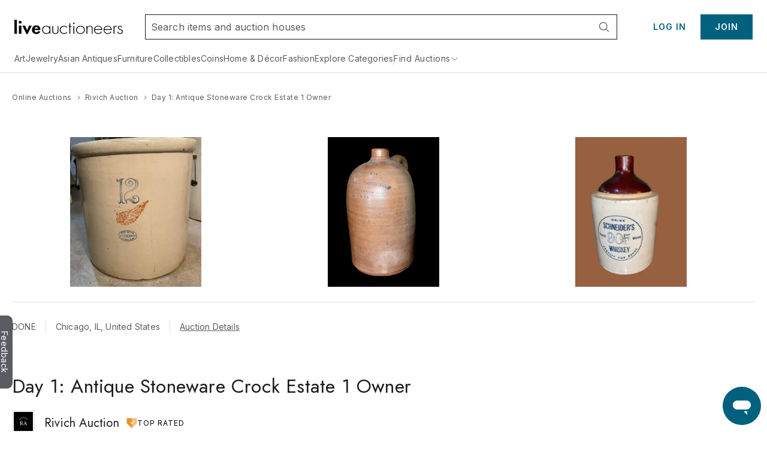

--- FILE ---
content_type: text/html;charset=UTF-8
request_url: https://www.liveauctioneers.com/catalog/255000_day-1-antique-stoneware-crock-estate-1-owner/
body_size: 63895
content:
<!DOCTYPE html><html id="liveauctioneers" lang="en" translate="no"><head><link data-chunk="main" rel="preload" as="style" href="/dist/styles.4608062d8af65136.css">
<link data-chunk="main" rel="preload" as="script" href="/dist/styles.client.0c6d080859.js">
<link data-chunk="main" rel="preload" as="script" href="/dist/7693.client.85958bb43b.js">
<link data-chunk="main" rel="preload" as="script" href="/dist/4524.client.044c2db8bd.js">
<link data-chunk="main" rel="preload" as="script" href="/dist/5046.client.c6a0c9508d.js">
<link data-chunk="main" rel="preload" as="script" href="/dist/5487.client.63e7eec079.js">
<link data-chunk="main" rel="preload" as="script" href="/dist/3816.client.fc61343da2.js">
<link data-chunk="main" rel="preload" as="script" href="/dist/4915.client.a34bb3ec1e.js">
<link data-chunk="main" rel="preload" as="script" href="/dist/1623.client.b695d13284.js">
<link data-chunk="main" rel="preload" as="script" href="/dist/6218.client.07e4190069.js">
<link data-chunk="main" rel="preload" as="script" href="/dist/2922.client.f62dbe719b.js">
<link data-chunk="main" rel="preload" as="script" href="/dist/1181.client.a18eb284c3.js">
<link data-chunk="main" rel="preload" as="script" href="/dist/8655.client.8a19dc7b7d.js">
<link data-chunk="main" rel="preload" as="script" href="/dist/8301.client.1f62aa49ba.js">
<link data-chunk="main" rel="preload" as="script" href="/dist/4910.client.1fe755e7ed.js">
<link data-chunk="main" rel="preload" as="script" href="/dist/4403.client.f4f858b4f0.js">
<link data-chunk="main" rel="preload" as="script" href="/dist/8051.client.0008d734da.js">
<link data-chunk="main" rel="preload" as="script" href="/dist/8856.client.eed8b83bd4.js">
<link data-chunk="main" rel="preload" as="script" href="/dist/5954.client.339f9d7d7a.js">
<link data-chunk="main" rel="preload" as="script" href="/dist/9148.client.d152fb1011.js">
<link data-chunk="main" rel="preload" as="script" href="/dist/3808.client.63f84b5aa1.js">
<link data-chunk="main" rel="preload" as="script" href="/dist/7300.client.4d10319a4a.js">
<link data-chunk="main" rel="preload" as="script" href="/dist/375.client.6a006eb558.js">
<link data-chunk="main" rel="preload" as="script" href="/dist/865.client.e59d69a3f2.js">
<link data-chunk="main" rel="preload" as="script" href="/dist/47.client.7cae5e54bd.js">
<link data-chunk="main" rel="preload" as="script" href="/dist/9588.client.d2ded7126b.js">
<link data-chunk="main" rel="preload" as="script" href="/dist/2237.client.592aa0dadd.js">
<link data-chunk="main" rel="preload" as="script" href="/dist/6585.client.96889ec993.js">
<link data-chunk="main" rel="preload" as="script" href="/dist/4264.client.89129291f1.js">
<link data-chunk="main" rel="preload" as="script" href="/dist/8203.client.933d3398c2.js">
<link data-chunk="main" rel="preload" as="script" href="/dist/3750.client.aa504411ee.js">
<link data-chunk="main" rel="preload" as="script" href="/dist/4618.client.50903eab65.js">
<link data-chunk="main" rel="preload" as="script" href="/dist/8521.client.167aa00bc3.js">
<link data-chunk="main" rel="preload" as="script" href="/dist/main~0.client.67b63cc781.js">
<link data-chunk="main" rel="preload" as="script" href="/dist/main~1.client.f007b1a77d.js">
<link data-chunk="main" rel="preload" as="script" href="/dist/main~2.client.ed389806f9.js">
<link data-chunk="main" rel="preload" as="script" href="/dist/main~3.client.9b56b34b89.js">
<link data-chunk="main" rel="preload" as="script" href="/dist/main~4.client.a67faec1a2.js">
<link data-chunk="main" rel="preload" as="script" href="/dist/main~5.client.7341a3bc6d.js">
<link data-chunk="main" rel="preload" as="script" href="/dist/main~6.client.21e90b687d.js">
<link data-chunk="main" rel="preload" as="script" href="/dist/main~7.client.c4acea08ee.js">
<link data-chunk="main" rel="preload" as="script" href="/dist/main~8.client.e3b3a5dc8c.js">
<link data-chunk="main" rel="preload" as="script" href="/dist/main~9.client.aaa5b243a7.js">
<link data-chunk="main" rel="preload" as="script" href="/dist/main~10.client.6b555b201b.js">
<link data-chunk="pages-Item-ItemPageRefactored-ItemPageRefactored" rel="preload" as="script" href="/dist/2355.client.a2efd798df.js">
<link data-chunk="pages-Item-ItemPageRefactored-ItemPageRefactored" rel="preload" as="script" href="/dist/5198.client.59b0c9e68a.js">
<link data-chunk="pages-Item-ItemPageRefactored-ItemPageRefactored" rel="preload" as="script" href="/dist/6912.client.2304c6e5a1.js">
<link data-chunk="pages-Item-ItemPageRefactored-ItemPageRefactored" rel="preload" as="script" href="/dist/react-spring-lightbox.client.57be514f37.js">
<link data-chunk="pages-Item-ItemPageRefactored-ItemPageRefactored" rel="preload" as="script" href="/dist/3787.client.53962fe9df.js">
<link data-chunk="pages-Item-ItemPageRefactored-ItemPageRefactored" rel="preload" as="script" href="/dist/7112.client.8a130db049.js">
<link data-chunk="pages-Item-ItemPageRefactored-ItemPageRefactored" rel="preload" as="script" href="/dist/7206.client.51d7c70d32.js">
<link data-chunk="pages-Item-ItemPageRefactored-ItemPageRefactored" rel="preload" as="script" href="/dist/1838.client.b6b8b332b2.js">
<link data-chunk="pages-Item-ItemPageRefactored-ItemPageRefactored" rel="preload" as="script" href="/dist/1197.client.4162d26dcc.js">
<link data-chunk="pages-Item-ItemPageRefactored-ItemPageRefactored" rel="preload" as="script" href="/dist/3290.client.3ad3dc52b0.js">
<link data-chunk="pages-Item-ItemPageRefactored-ItemPageRefactored" rel="preload" as="script" href="/dist/9747.client.1d98ea4238.js">
<link data-chunk="pages-Item-ItemPageRefactored-ItemPageRefactored" rel="preload" as="script" href="/dist/5490.client.7dc0540999.js">
<link data-chunk="pages-Item-ItemPageRefactored-ItemPageRefactored" rel="preload" as="script" href="/dist/9329.client.a831cbfba6.js">
<link data-chunk="pages-Item-ItemPageRefactored-ItemPageRefactored" rel="preload" as="script" href="/dist/3842.client.2569624bf3.js">
<link data-chunk="pages-Item-ItemPageRefactored-ItemPageRefactored" rel="preload" as="script" href="/dist/984.client.aa48d142f2.js">
<link data-chunk="pages-Item-ItemPageRefactored-ItemPageRefactored" rel="preload" as="script" href="/dist/4733.client.099c49dda2.js">
<link data-chunk="pages-Item-ItemPageRefactored-ItemPageRefactored" rel="preload" as="script" href="/dist/2095.client.20b27e131b.js">
<link data-chunk="pages-Item-ItemPageRefactored-ItemPageRefactored" rel="preload" as="script" href="/dist/7976.client.cb98088ed1.js">
<link data-chunk="pages-Item-ItemPageRefactored-ItemPageRefactored" rel="preload" as="script" href="/dist/5196.client.0937df006d.js">
<link data-chunk="pages-Item-ItemPageRefactored-ItemPageRefactored" rel="preload" as="script" href="/dist/1318.client.458419a272.js">
<link data-chunk="pages-Item-ItemPageRefactored-ItemPageRefactored" rel="preload" as="script" href="/dist/6821.client.ee0dd1bf5b.js">
<link data-chunk="pages-Item-ItemPageRefactored-ItemPageRefactored" rel="preload" as="script" href="/dist/pages-Item-ItemPageRefactored-ItemPageRefactored.client.328556fc34.js">
<link data-chunk="OnTheHuntModal-OnTheHuntModal" rel="preload" as="script" href="/dist/OnTheHuntModal-OnTheHuntModal.client.201d344ff1.js">
<link data-chunk="pages-Search-CategorySearch-CategorySearchPageContainer" rel="preload" as="script" href="/dist/7028.client.038d231f0a.js">
<link data-chunk="pages-Search-CategorySearch-CategorySearchPageContainer" rel="preload" as="script" href="/dist/8966.client.c0b9566b49.js">
<link data-chunk="pages-Search-CategorySearch-CategorySearchPageContainer" rel="preload" as="script" href="/dist/7700.client.db83d42ad0.js">
<link data-chunk="pages-Search-CategorySearch-CategorySearchPageContainer" rel="preload" as="script" href="/dist/5960.client.99e85c8495.js">
<link data-chunk="pages-Search-CategorySearch-CategorySearchPageContainer" rel="preload" as="script" href="/dist/2340.client.9819b6945f.js">
<link data-chunk="pages-Search-CategorySearch-CategorySearchPageContainer" rel="preload" as="script" href="/dist/3840.client.eb0359b64e.js">
<link data-chunk="pages-Search-CategorySearch-CategorySearchPageContainer" rel="preload" as="script" href="/dist/5602.client.a4af267b69.js">
<link data-chunk="pages-Search-CategorySearch-CategorySearchPageContainer" rel="preload" as="script" href="/dist/414.client.3d183740c5.js">
<link data-chunk="pages-Search-CategorySearch-CategorySearchPageContainer" rel="preload" as="script" href="/dist/4407.client.5f8c5589cd.js">
<link data-chunk="pages-Search-CategorySearch-CategorySearchPageContainer" rel="preload" as="script" href="/dist/pages-Search-CategorySearch-CategorySearchPageContainer.client.259b1f754a.js">
<link data-chunk="pages-Item-PriceResultsPage-PriceResultsPage" rel="preload" as="script" href="/dist/pages-Item-PriceResultsPage-PriceResultsPage.client.0f2932314e.js">
<link data-chunk="pages-Catalog-CatalogPage" rel="preload" as="script" href="/dist/3418.client.8125b83dcb.js">
<link data-chunk="pages-Catalog-CatalogPage" rel="preload" as="script" href="/dist/6427.client.98c186bf75.js">
<link data-chunk="pages-Catalog-CatalogPage" rel="preload" as="script" href="/dist/pages-Catalog-CatalogPage.client.e081a239a3.js">
<link data-chunk="pages-NotFound-NotFound" rel="preload" as="script" href="/dist/pages-NotFound-NotFound.client.79ba8cb640.js">
<link data-chunk="pages-Seller-SellerPageContainer" rel="preload" as="script" href="/dist/1236.client.ea3f688034.js">
<link data-chunk="pages-Seller-SellerPageContainer" rel="preload" as="script" href="/dist/pages-Seller-SellerPageContainer.client.b7eba0ea93.js">
<link data-chunk="pages-SearchPageSimplified-SearchPageSimplified" rel="preload" as="script" href="/dist/pages-SearchPageSimplified-SearchPageSimplified.client.a13366f664.js">
<link data-chunk="pages-Home-HomePage" rel="preload" as="script" href="/dist/9488.client.bea36bd209.js">
<link data-chunk="pages-Home-HomePage" rel="preload" as="script" href="/dist/1045.client.a5affcf3da.js">
<link data-chunk="pages-Home-HomePage" rel="preload" as="script" href="/dist/pages-Home-HomePage.client.2d59fd575a.js">
<link data-chunk="pages-LoginRedirect-LoginRedirectPage" rel="preload" as="script" href="/dist/pages-LoginRedirect-LoginRedirectPage.client.7023aee4cd.js">
<link data-chunk="pages-BiddingConsole-BiddingConsolePage" rel="preload" as="script" href="/dist/6361.client.21ad174a41.js">
<link data-chunk="pages-BiddingConsole-BiddingConsolePage" rel="preload" as="script" href="/dist/4161.client.04f3d14134.js">
<link data-chunk="pages-BiddingConsole-BiddingConsolePage" rel="preload" as="script" href="/dist/4377.client.be333523c6.js">
<link data-chunk="pages-BiddingConsole-BiddingConsolePage" rel="preload" as="script" href="/dist/9999.client.8d66dd35b4.js">
<link data-chunk="pages-BiddingConsole-BiddingConsolePage" rel="preload" as="script" href="/dist/5971.client.3bdfd1af11.js">
<link data-chunk="pages-BiddingConsole-BiddingConsolePage" rel="preload" as="script" href="/dist/2183.client.1a414a3cfa.js">
<link data-chunk="pages-BiddingConsole-BiddingConsolePage" rel="preload" as="script" href="/dist/3197.client.58ad34609a.js">
<link data-chunk="pages-BiddingConsole-BiddingConsolePage" rel="preload" as="script" href="/dist/4850.client.e996ef02ab.js">
<link data-chunk="pages-BiddingConsole-BiddingConsolePage" rel="preload" as="script" href="/dist/3350.client.85ee6f2765.js">
<link data-chunk="pages-BiddingConsole-BiddingConsolePage" rel="preload" as="script" href="/dist/pages-BiddingConsole-BiddingConsolePage.client.4406cffa45.js">
<link data-chunk="pages-MyItems-MyFavorites-MyFavoritesPage" rel="preload" as="script" href="/dist/4925.client.bd34de93fa.js">
<link data-chunk="pages-MyItems-MyFavorites-MyFavoritesPage" rel="preload" as="script" href="/dist/2520.client.92a0d5e37e.js">
<link data-chunk="pages-MyItems-MyFavorites-MyFavoritesPage" rel="preload" as="script" href="/dist/pages-MyItems-MyFavorites-MyFavoritesPage.client.f88ea05b6b.js">
<link data-chunk="pages-ImageCarouselPopout-ImageCarouselPopoutPage" rel="preload" as="script" href="/dist/pages-ImageCarouselPopout-ImageCarouselPopoutPage.client.2dac26c739.js">
<link data-chunk="pages-AuthSSORedirectPage-AuthSSORedirectPage" rel="preload" as="script" href="/dist/pages-AuthSSORedirectPage-AuthSSORedirectPage.client.b6cf108ba0.js">
<link data-chunk="pages-MyItems-MyBids-MyBidsPage" rel="preload" as="script" href="/dist/5025.client.35e938a2dc.js">
<link data-chunk="pages-MyItems-MyBids-MyBidsPage" rel="preload" as="script" href="/dist/pages-MyItems-MyBids-MyBidsPage.client.4a6e2fd4d5.js">
<link data-chunk="pages-Notifications-NotificationsPage" rel="preload" as="script" href="/dist/4950.client.75c88421ea.js">
<link data-chunk="pages-Notifications-NotificationsPage" rel="preload" as="script" href="/dist/pages-Notifications-NotificationsPage.client.00ed239783.js">
<link data-chunk="TaxExempt-TaxExemptModal" rel="preload" as="script" href="/dist/TaxExempt-TaxExemptModal.client.56747e538b.js">
<link data-chunk="pages-WonItems-WonItemsPageContainer" rel="preload" as="script" href="/dist/895.client.1b46197687.js">
<link data-chunk="pages-WonItems-WonItemsPageContainer" rel="preload" as="script" href="/dist/pages-WonItems-WonItemsPageContainer.client.4a7091a925.js">
<link data-chunk="pages-TermsAndConditions-TermsAndConditionsPage" rel="preload" as="script" href="/dist/pages-TermsAndConditions-TermsAndConditionsPage.client.95e253031f.js">
<link data-chunk="pages-Ratings-RatingsPageContainer" rel="preload" as="script" href="/dist/8881.client.18ee9f3faf.js">
<link data-chunk="pages-Ratings-RatingsPageContainer" rel="preload" as="script" href="/dist/3198.client.3f7fbadc98.js">
<link data-chunk="pages-Ratings-RatingsPageContainer" rel="preload" as="script" href="/dist/pages-Ratings-RatingsPageContainer.client.7ec99c1d27.js">
<link data-chunk="pages-Discover-DiscoverPage" rel="preload" as="script" href="/dist/537.client.9f6e7ffd3e.js">
<link data-chunk="pages-Discover-DiscoverPage" rel="preload" as="script" href="/dist/pages-Discover-DiscoverPage.client.9115124457.js">
<link data-chunk="pages-AuctionVideo-AuctionVideoPage" rel="preload" as="script" href="/dist/pages-AuctionVideo-AuctionVideoPage.client.abea467b56.js">
<link data-chunk="pages-Cookie-CookiePolicyPage" rel="preload" as="script" href="/dist/pages-Cookie-CookiePolicyPage.client.6d045492af.js">
<link data-chunk="pages-SellerReviews-SellerReviewsPage" rel="preload" as="script" href="/dist/pages-SellerReviews-SellerReviewsPage.client.7fa90ede1f.js">
<link data-chunk="pages-AuctionCalendar-AuctionCalendarPageContainer" rel="preload" as="script" href="/dist/9399.client.cac53ea2aa.js">
<link data-chunk="pages-AuctionCalendar-AuctionCalendarPageContainer" rel="preload" as="script" href="/dist/1669.client.d4c7cf2e15.js">
<link data-chunk="pages-AuctionCalendar-AuctionCalendarPageContainer" rel="preload" as="script" href="/dist/pages-AuctionCalendar-AuctionCalendarPageContainer.client.9740e29354.js">
<link data-chunk="pages-Messages-MessagesPage" rel="preload" as="script" href="/dist/7236.client.6f062965bb.js">
<link data-chunk="pages-Messages-MessagesPage" rel="preload" as="script" href="/dist/6366.client.55581bf527.js">
<link data-chunk="pages-Messages-MessagesPage" rel="preload" as="script" href="/dist/4171.client.59c6eb339c.js">
<link data-chunk="pages-Messages-MessagesPage" rel="preload" as="script" href="/dist/244.client.89eb67b515.js">
<link data-chunk="pages-Messages-MessagesPage" rel="preload" as="script" href="/dist/pages-Messages-MessagesPage.client.92ff80c6ae.js">
<link data-chunk="pages-AuctionResults-AuctionResultsPage" rel="preload" as="script" href="/dist/3216.client.cd66a9778e.js">
<link data-chunk="pages-AuctionResults-AuctionResultsPage" rel="preload" as="script" href="/dist/pages-AuctionResults-AuctionResultsPage.client.4e15bdb380.js">
<link data-chunk="pages-SellerDirectory-SellerDirectoryPage" rel="preload" as="script" href="/dist/pages-SellerDirectory-SellerDirectoryPage.client.fe8cf7fd5c.js">
<link data-chunk="pages-Messages-MessengerPage" rel="preload" as="script" href="/dist/9207.client.5340aa6961.js">
<link data-chunk="pages-Messages-MessengerPage" rel="preload" as="script" href="/dist/pages-Messages-MessengerPage.client.c039a98fc2.js">
<link data-chunk="pages-AuctionsNearMe-AuctionsNearMePageNew" rel="preload" as="script" href="/dist/9696.client.23d9e3f71e.js">
<link data-chunk="pages-AuctionsNearMe-AuctionsNearMePageNew" rel="preload" as="script" href="/dist/pages-AuctionsNearMe-AuctionsNearMePageNew.client.ee34a382ad.js">
<link data-chunk="pages-Storefront-StorefrontPageContainer" rel="preload" as="script" href="/dist/2397.client.a64daafb85.js">
<link data-chunk="pages-Storefront-StorefrontPageContainer" rel="preload" as="script" href="/dist/pages-Storefront-StorefrontPageContainer.client.c07239a25b.js">
<link data-chunk="pages-PasswordReset-PasswordResetPageContainer" rel="preload" as="script" href="/dist/pages-PasswordReset-PasswordResetPageContainer.client.11fef4b68e.js">
<link data-chunk="pages-ForYou-ForYouPageContainer-ForYouPageContainer" rel="preload" as="script" href="/dist/pages-ForYou-ForYouPageContainer-ForYouPageContainer.client.01066408b9.js">
<link data-chunk="pages-HowAuctionsWork-HowAuctionsWorkPage" rel="preload" as="script" href="/dist/9258.client.499c58f550.js">
<link data-chunk="pages-HowAuctionsWork-HowAuctionsWorkPage" rel="preload" as="script" href="/dist/pages-HowAuctionsWork-HowAuctionsWorkPage.client.798a3580bd.js">
<link data-chunk="pages-AboutUs-AboutUsPage" rel="preload" as="script" href="/dist/pages-AboutUs-AboutUsPage.client.8a4352356c.js">
<link data-chunk="pages-CatalogTerms-CatalogTermsPage" rel="preload" as="script" href="/dist/pages-CatalogTerms-CatalogTermsPage.client.2bc60a3190.js">
<link data-chunk="pages-CheckoutATG-CheckoutPageATG" rel="preload" as="script" href="/dist/6097.client.3306acee1c.js">
<link data-chunk="pages-CheckoutATG-CheckoutPageATG" rel="preload" as="script" href="/dist/8458.client.5bbe157587.js">
<link data-chunk="pages-CheckoutATG-CheckoutPageATG" rel="preload" as="script" href="/dist/6932.client.fa3c2ca9da.js">
<link data-chunk="pages-CheckoutATG-CheckoutPageATG" rel="preload" as="script" href="/dist/8564.client.b0c1c05c60.js">
<link data-chunk="pages-CheckoutATG-CheckoutPageATG" rel="preload" as="script" href="/dist/1.client.0acf7761cd.js">
<link data-chunk="pages-CheckoutATG-CheckoutPageATG" rel="preload" as="script" href="/dist/pages-CheckoutATG-CheckoutPageATG.client.45995a9998.js">
<link data-chunk="pages-MyAuctions-MyAuctionsPageContainer" rel="preload" as="script" href="/dist/4854.client.88e0af4845.js">
<link data-chunk="pages-MyAuctions-MyAuctionsPageContainer" rel="preload" as="script" href="/dist/pages-MyAuctions-MyAuctionsPageContainer.client.5687740f68.js">
<link data-chunk="pages-RecentItems-RecentItemsPage" rel="preload" as="script" href="/dist/1537.client.0d50874176.js">
<link data-chunk="pages-RecentItems-RecentItemsPage" rel="preload" as="script" href="/dist/pages-RecentItems-RecentItemsPage.client.6a532829fb.js">
<link data-chunk="pages-AccountSettings-AccountSettingsPageContainer" rel="preload" as="script" href="/dist/2645.client.90d60ccb32.js">
<link data-chunk="pages-AccountSettings-AccountSettingsPageContainer" rel="preload" as="script" href="/dist/7756.client.5c90c86395.js">
<link data-chunk="pages-AccountSettings-AccountSettingsPageContainer" rel="preload" as="script" href="/dist/pages-AccountSettings-AccountSettingsPageContainer.client.7c129ef8e4.js">
<link data-chunk="pages-Terminology-TerminologyPage" rel="preload" as="script" href="/dist/pages-Terminology-TerminologyPage.client.868b305af1.js">
<link data-chunk="pages-Item-ItemPage-ItemPage" rel="preload" as="script" href="/dist/3165.client.390ca9679b.js">
<link data-chunk="pages-Item-ItemPage-ItemPage" rel="preload" as="script" href="/dist/pages-Item-ItemPage-ItemPage.client.6c9d9eae59.js"><meta charSet="utf-8"/><meta content="width=device-width, initial-scale=1" name="viewport"/><script async="" data-cbid="c077ba95-3c08-4745-a846-e413945b01d4" id="Cookiebot" src="https://consent.cookiebot.com/uc.js"></script><link href="https://fonts.googleapis.com" rel="preconnect"/><link crossorigin="anonymous" href="https://fonts.gstatic.com" rel="preconnect"/><link href="https://item-api-prod.liveauctioneers.com" rel="preconnect"/><link href="https://mainhost-prod.liveauctioneers.com" rel="preconnect"/><link href="https://dante-prod.liveauctioneers.com" rel="preconnect"/><link href="https://telegram-prod.liveauctioneers.com" rel="preconnect"/><link href="https://api-prod.liveauctioneers.com" rel="preconnect"/><link href="https://api.liveauctioneers.com" rel="preconnect"/><link href="https://api.sail-personalize.com" rel="preconnect"/><link href="https://s3.amazonaws.com" rel="preconnect"/><link href="https://static.criteo.net" rel="preconnect"/><link href="https://www.google-analytics.com" rel="preconnect"/><link href="https://ps.pndsn.com" rel="preconnect"/><link href="https://cdn.lr-ingest.io" rel="preconnect"/><link href="https://p1.liveauctioneers.com" rel="preconnect"/><link href="https://images.liveauctioneers.com" rel="preconnect"/><link href="https://api.sail-track.com" rel="dns-prefetch"/><link href="https://api.segment.io" rel="dns-prefetch"/><link href="https://cdn.segment.com" rel="dns-prefetch"/><link href="https://www.googletagmanager.com" rel="dns-prefetch"/><meta content="text/html; charset=UTF-8" http-equiv="content-type"/><meta content="OIowEFHsSqgGhV2lREsoKPEN6Q3CjX0z504_iucBf5M" name="google-site-verification"/><meta content="yes" name="mobile-web-app-capable"/><meta content="yes" name="apple-mobile-web-app-capable"/><meta content="black" name="apple-mobile-web-app-status-bar-style"/><meta content="LiveAuctioneers" name="application-name"/><meta content="LiveAuctioneers" name="apple-mobile-web-app-title"/><style id="fontawesome-ssr-styles"></style><style data-styled="" data-styled-version="6.1.15">html{-webkit-font-smoothing:antialiased;-moz-osx-font-smoothing:grayscale;}/*!sc*/
body{margin:0;}/*!sc*/
main{display:block;}/*!sc*/
a{background-color:transparent;}/*!sc*/
img{border-style:none;}/*!sc*/
button,input,optgroup,select,textarea{font-family:inherit;font-size:100%;line-height:1.15;margin:0;}/*!sc*/
button,input{overflow:visible;}/*!sc*/
button,select{text-transform:none;}/*!sc*/
button,[type="button"],[type="reset"],[type="submit"]{-webkit-appearance:button;}/*!sc*/
button::-moz-focus-inner,[type="button"]::-moz-focus-inner,[type="reset"]::-moz-focus-inner,[type="submit"]::-moz-focus-inner{border-style:none;padding:0;}/*!sc*/
button:-moz-focusring,[type="button"]:-moz-focusring,[type="reset"]:-moz-focusring,[type="submit"]:-moz-focusring{outline:1px dotted ButtonText;}/*!sc*/
fieldset{padding:0.35em 0.75em 0.625em;}/*!sc*/
legend{box-sizing:border-box;color:inherit;display:table;max-width:100%;padding:0;white-space:normal;}/*!sc*/
progress{vertical-align:baseline;}/*!sc*/
textarea{overflow:auto;}/*!sc*/
[type="checkbox"],[type="radio"]{box-sizing:border-box;padding:0;}/*!sc*/
[type="number"]::-webkit-inner-spin-button,[type="number"]::-webkit-outer-spin-button{height:auto;}/*!sc*/
[type="search"]{-webkit-appearance:textfield;outline-offset:-2px;}/*!sc*/
[type="search"]::-webkit-search-decoration{-webkit-appearance:none;}/*!sc*/
::-webkit-file-upload-button{-webkit-appearance:button;font:inherit;}/*!sc*/
details{display:block;}/*!sc*/
summary{display:list-item;}/*!sc*/
*,::before,::after{box-sizing:border-box;}/*!sc*/
data-styled.g2[id="sc-global-eqQvYd1"]{content:"sc-global-eqQvYd1,"}/*!sc*/
.ZgTme{font-family:Inter;font-weight:600;font-size:16px;letter-spacing:0.5px;line-height:24px;color:#211614;color:#211614;}/*!sc*/
data-styled.g7[id="sc-jbAkgO"]{content:"ZgTme,"}/*!sc*/
.dcthmo{font-family:Inter;font-weight:600;font-size:14px;letter-spacing:1px;line-height:22px;color:#fff;text-transform:uppercase;}/*!sc*/
.eGkLmj{font-family:Inter;font-weight:600;font-size:14px;letter-spacing:1px;line-height:22px;color:#211614;text-transform:uppercase;}/*!sc*/
data-styled.g8[id="sc-gNZgCX"]{content:"dcthmo,eGkLmj,"}/*!sc*/
.hpzUMf{font-family:Inter;font-weight:400;font-size:14px;letter-spacing:0.5px;line-height:22px;color:#211614;}/*!sc*/
data-styled.g10[id="sc-hRDKVd"]{content:"hpzUMf,"}/*!sc*/
.dhCgtn{font-family:Inter;font-weight:400;font-size:12px;letter-spacing:0.5px;line-height:18px;color:#595c61;}/*!sc*/
.diGkVP{font-family:Inter;font-weight:400;font-size:12px;letter-spacing:0.5px;line-height:18px;color:#211614;}/*!sc*/
data-styled.g13[id="sc-jUkaYT"]{content:"dhCgtn,diGkVP,"}/*!sc*/
.eTymiY{height:14px;width:14px;min-height:14px;min-width:14px;max-height:14px;max-width:14px;}/*!sc*/
data-styled.g14[id="sc-deSjom"]{content:"eTymiY,"}/*!sc*/
.dZJVpf{color:#00617f;cursor:pointer;text-decoration:underline;}/*!sc*/
.dZJVpf:hover{color:#0097ba;}/*!sc*/
@media print{.dZJVpf a[href]::after{content:none!important;}}/*!sc*/
data-styled.g69[id="sc-fcddXt"]{content:"dZJVpf,"}/*!sc*/
.bOYbCb{height:100%;width:100%;position:relative;}/*!sc*/
@media print{.bOYbCb{overflow:initial;}}/*!sc*/
data-styled.g79[id="AppJSX__StyledApp-sc-97fac373-0"]{content:"bOYbCb,"}/*!sc*/
.Skiul{height:100%;}/*!sc*/
@media (min-width:1241px){.Skiul{margin:0 auto;}}/*!sc*/
@media print{.Skiul{width:100%;height:100%;position:absolute;top:0;bottom:0;margin:auto;margin-top:0!important;}}/*!sc*/
data-styled.g80[id="AppJSX__StyledAppContent-sc-97fac373-1"]{content:"Skiul,"}/*!sc*/
.eSJvXj{background-color:#595c61;border-top-left-radius:9px;border-top-right-radius:9px;bottom:118px;color:#fff;cursor:pointer;height:28px;position:fixed;left:-54px;text-align:center;text-decoration:none;transform:rotate(90deg);transition:all 100ms ease-in-out;width:122px;z-index:1000;font-family:Inter;font-weight:400;padding-top:3px;padding-bottom:8px;border:none;font-size:14px;}/*!sc*/
.eSJvXj:hover{left:-47px;}/*!sc*/
@media print{.eSJvXj{display:none;}}/*!sc*/
data-styled.g105[id="sc-jqGXpJ"]{content:"eSJvXj,"}/*!sc*/
.cAixMt{display:inline-flex;align-items:center;}/*!sc*/
data-styled.g126[id="FormattedCurrency__StyledFormattedCurrency-sc-f434012a-0"]{content:"cAixMt,"}/*!sc*/
.yVKAf{margin-left:7px;}/*!sc*/
data-styled.g127[id="FormattedCurrency__StyledFormattedPreferredCurrency-sc-f434012a-1"]{content:"yVKAf,"}/*!sc*/
.kIlpZd{object-fit:contain;position:absolute;left:0;top:0;bottom:0;right:0;margin:auto;display:block;max-height:100%;max-width:100%;}/*!sc*/
@media print{.kIlpZd{margin:0;}}/*!sc*/
.kIlpZd:hover{opacity:0;transition:opacity 0.8s ease-in-out;transition-delay:0.3s;}/*!sc*/
data-styled.g289[id="ImageWithHover__PrimaryImage-sc-5baf4d03-1"]{content:"kIlpZd,"}/*!sc*/
.bERaPo{opacity:0;}/*!sc*/
data-styled.g290[id="ImageWithHover__SecondaryImageContainer-sc-5baf4d03-2"]{content:"bERaPo,"}/*!sc*/
.fOfNXE{text-align:center;cursor:pointer;display:block;margin:0 auto 7px;margin:0;}/*!sc*/
@media (max-width:1200px){.fOfNXE{width:unset;}}/*!sc*/
@media print{.fOfNXE{max-width:100px;max-height:100px;width:unset;margin-right:10px;}}/*!sc*/
@media (min-width:769px){.fOfNXE{margin-bottom:0;}}/*!sc*/
data-styled.g291[id="ImageRow__ContainerLink-sc-badef64a-0"]{content:"fOfNXE,"}/*!sc*/
.YzKim{width:100%;box-sizing:border-box;text-decoration:none;position:relative;min-width:126px;max-height:100%;transition:all 0.25s;display:flex;justify-content:center;padding-bottom:100%;}/*!sc*/
data-styled.g292[id="ImageRow__ImageContainerDiv-sc-badef64a-1"]{content:"YzKim,"}/*!sc*/
.dVrxXv{z-index:2;padding:0 8px;height:22px;display:inline-flex;justify-content:center;align-items:center;border-radius:1px;background-color:#595c61;}/*!sc*/
data-styled.g301[id="sc-kLZDOY"]{content:"dVrxXv,"}/*!sc*/
.fWMhlL{position:absolute;left:8px;top:8px;}/*!sc*/
data-styled.g303[id="ItemCardBadge__StyledSoldBadge-sc-8e848c34-0"]{content:"fWMhlL,"}/*!sc*/
.iOIhZq{display:flex;margin-top:4px;}/*!sc*/
.iOIhZq.iOIhZq.iOIhZq{width:100%;}/*!sc*/
@media (max-width:560px){.iOIhZq{margin-top:unset;}}/*!sc*/
data-styled.g324[id="PriceRow__WrapperText-sc-212f1031-0"]{content:"iOIhZq,"}/*!sc*/
.fJZXvD{color:#211614;display:flex;align-items:center;flex-wrap:wrap;column-gap:4px;}/*!sc*/
data-styled.g326[id="PriceRow__StyledPriceRowSpan-sc-212f1031-2"]{content:"fJZXvD,"}/*!sc*/
.euacbU{height:100%;letter-spacing:0.5px;}/*!sc*/
@media (min-width:769px){.euacbU{font-size:14px;}}/*!sc*/
data-styled.g331[id="PriceRow__StyledItemPriceGatewayContainer-sc-212f1031-7"]{content:"euacbU,"}/*!sc*/
.hERjXI{cursor:pointer;text-decoration:none;text-transform:capitalize;min-width:0;}/*!sc*/
.hERjXI span{-webkit-line-clamp:2;overflow:hidden;text-overflow:ellipsis;display:-webkit-box;-webkit-box-orient:vertical;}/*!sc*/
.hERjXI:hover span{color:#0097ba;text-decoration:underline;}/*!sc*/
data-styled.g384[id="ItemCardTitle__ContainerLink-sc-4e9bb69b-0"]{content:"hERjXI,"}/*!sc*/
.cuzpox{display:grid;justify-content:center;width:100%;grid-template-columns:repeat(1, 1fr);grid-row-gap:16px;grid-column-gap:16px;}/*!sc*/
@media (min-width: 375px){.cuzpox{grid-template-columns:repeat(2, 1fr);}}/*!sc*/
@media (min-width: 769px){.cuzpox{grid-template-columns:repeat(4, 1fr);grid-row-gap:32px;grid-column-gap:24px;}}/*!sc*/
data-styled.g507[id="FluidItemGrid__ItemGridContainer-sc-5c250d4a-0"]{content:"cuzpox,"}/*!sc*/
.iNtTbI.iNtTbI.iNtTbI.iNtTbI{display:flex;flex-direction:row;align-items:center;text-decoration:none;}/*!sc*/
.iNtTbI.iNtTbI.iNtTbI.iNtTbI:hover{text-decoration:underline;}/*!sc*/
.iNtTbI.iNtTbI.iNtTbI.iNtTbI:hover svg,.iNtTbI.iNtTbI.iNtTbI.iNtTbI:hover span{color:#0097ba;}/*!sc*/
@media (max-width:550px){.iNtTbI.iNtTbI.iNtTbI.iNtTbI{margin-left:10px;}}/*!sc*/
data-styled.g508[id="SeeAllLink__StyledSeeAllLink-sc-d79e48df-0"]{content:"iNtTbI,"}/*!sc*/
.iDZIZj{letter-spacing:0.5px;margin:0;font-weight:normal;color:#211614;}/*!sc*/
data-styled.g541[id="sc-fxOFue"]{content:"iDZIZj,"}/*!sc*/
.cXiWbj{flex:0 0 auto;display:inline-flex;justify-content:center;align-items:center;position:relative;height:18px;}/*!sc*/
data-styled.g550[id="sc-oxoUO"]{content:"cXiWbj,"}/*!sc*/
.eMhdhq{text-decoration:none;display:inline-flex;justify-content:center;align-items:center;height:18px;}/*!sc*/
.eMhdhq:hover{text-decoration:underline;}/*!sc*/
.eMhdhq:hover span{color:#0097ba;}/*!sc*/
data-styled.g551[id="sc-eKpnvn"]{content:"eMhdhq,"}/*!sc*/
.ddrXBG{display:flex;flex-direction:row;align-items:center;justify-content:flex-start;height:18px;}/*!sc*/
data-styled.g552[id="sc-dBGcLc"]{content:"ddrXBG,"}/*!sc*/
.gVUvwD{margin:0 4px;width:14px;height:14px;flex:0 0 14px;}/*!sc*/
data-styled.g553[id="sc-hXyblB"]{content:"gVUvwD,"}/*!sc*/
.dUqgsS{margin:32px auto;width:calc(100% - 40px);max-width:1240px;}/*!sc*/
data-styled.g554[id="BreadcrumbWrapper__StyledBreadcrumbs-sc-329a14bd-0"]{content:"dUqgsS,"}/*!sc*/
.hdWaZn{display:flex;flex-direction:row;justify-content:flex-start;align-items:flex-start;padding:0 16px 0 0;border-right:1px solid #e3e3e3;}/*!sc*/
@media (max-width:768px){.hdWaZn{align-items:center;border-right:none;margin-bottom:8px;}}/*!sc*/
data-styled.g569[id="CatalogDate__StyledCatalogDate-sc-9f74405b-0"]{content:"hdWaZn,"}/*!sc*/
.hyNpsQ{text-transform:uppercase;}/*!sc*/
data-styled.g572[id="CatalogDate__StyledSecondaryDone-sc-9f74405b-3"]{content:"hyNpsQ,"}/*!sc*/
.JMmek{margin-top:30px;display:flex;flex-direction:row;align-items:center;justify-content:flex-start;}/*!sc*/
.JMmek>span{height:20px;line-height:20px;}/*!sc*/
@media (max-width:768px){.JMmek{margin-bottom:30px;margin-top:0;flex-direction:column;text-align:center;}}/*!sc*/
data-styled.g576[id="CatalogDetails__Details-sc-786c349f-0"]{content:"JMmek,"}/*!sc*/
.hHJgvs{margin:0 0 0 16px;padding:0 16px 0 0;border-right:1px solid #e3e3e3;height:100%;display:flex;}/*!sc*/
@media (max-width:768px){.hHJgvs{border-right:none;margin:0 0 8px 0;padding:0;}}/*!sc*/
data-styled.g577[id="CatalogDetails__StyledAddressInformation-sc-786c349f-1"]{content:"hHJgvs,"}/*!sc*/
.eAXLgg{margin:0 0 0 16px;padding:0 16px 0 0;height:100%;display:flex;}/*!sc*/
data-styled.g578[id="CatalogDetails__StyledAuctionDetailsContainer-sc-786c349f-2"]{content:"eAXLgg,"}/*!sc*/
.hvaAbR{cursor:pointer;text-decoration:underline;}/*!sc*/
.hvaAbR:hover{color:#0097ba;}/*!sc*/
data-styled.g579[id="CatalogDetails__MoreInfoLink-sc-786c349f-3"]{content:"hvaAbR,"}/*!sc*/
.gFEEu{display:flex;flex-direction:row;align-items:center;justify-content:flex-start;margin-bottom:16px;}/*!sc*/
@media (max-width:768px){.gFEEu{justify-content:center;}}/*!sc*/
data-styled.g580[id="SellerInfo__SellerSection-sc-175432ec-0"]{content:"gFEEu,"}/*!sc*/
.bGzgcW{vertical-align:middle;margin-left:8px;}/*!sc*/
@media (max-width:768px){.bGzgcW{margin-left:0;display:inline;}}/*!sc*/
data-styled.g581[id="SellerInfo__StyledTopBadge-sc-175432ec-1"]{content:"bGzgcW,"}/*!sc*/
.fmWVBj.fmWVBj{cursor:pointer;display:flex;text-decoration:none;}/*!sc*/
@media (max-width:768px){.fmWVBj.fmWVBj{text-align:center;flex-direction:column;margin-bottom:16px;}}/*!sc*/
data-styled.g582[id="SellerInfo__StyledLink-sc-175432ec-2"]{content:"fmWVBj,"}/*!sc*/
.eYZBrF{display:flex;}/*!sc*/
@media (min-width:769px){.eYZBrF{margin-top:6.5px;}}/*!sc*/
@media (max-width:768px){.eYZBrF{justify-content:center;margin-top:5px;margin-left:0;display:inline;}}/*!sc*/
.eYZBrF>div{justify-content:center;display:flex;}/*!sc*/
data-styled.g583[id="SellerInfo__SellerAndBadge-sc-175432ec-3"]{content:"eYZBrF,"}/*!sc*/
.fDEslz{max-width:32px;max-height:32px;object-fit:contain;}/*!sc*/
data-styled.g584[id="SellerInfo__StyledSellerLogoImage-sc-175432ec-4"]{content:"fDEslz,"}/*!sc*/
.gWuLrR{width:38px;height:38px;display:flex;align-items:center;justify-content:center;margin-right:16px;border:1px solid #e3e3e3;background-color:#fff;}/*!sc*/
@media (max-width:768px){.gWuLrR{display:none;}}/*!sc*/
data-styled.g585[id="SellerInfo__StyledLogoLink-sc-175432ec-5"]{content:"gWuLrR,"}/*!sc*/
.gujQaP{display:flex;flex-direction:column;flex:1 1 calc(100% - 290px);background-color:#fff;margin-right:16px;}/*!sc*/
@media (max-width:768px){.gujQaP{width:100%;margin:0;max-width:100%;padding-left:0;flex:0 1 auto;flex-direction:column;}}/*!sc*/
data-styled.g586[id="CatalogInfo__CatalogInfoContainer-sc-bf21f763-0"]{content:"gujQaP,"}/*!sc*/
@media (max-width:768px){.fTibaX.fTibaX section{justify-content:center;}}/*!sc*/
.fTibaX.fTibaX h1{text-align:left;margin:32px 0 16px;}/*!sc*/
@media (max-width:768px){.fTibaX.fTibaX h1{text-align:center;}}/*!sc*/
data-styled.g587[id="CatalogInfo__TitleContainer-sc-bf21f763-1"]{content:"fTibaX,"}/*!sc*/
.AQfcP{margin-right:16px;margin-bottom:32px;}/*!sc*/
@media (max-width:768px){.AQfcP{margin:0 0 32px 0;text-align:center;}}/*!sc*/
data-styled.g588[id="CatalogInfo__Description-sc-bf21f763-2"]{content:"AQfcP,"}/*!sc*/
.klLCoO{max-height:100%;max-width:100%;z-index:10;object-fit:contain;}/*!sc*/
data-styled.g632[id="CoverLotsWideComponent__StyledImage-sc-c20a04ee-0"]{content:"klLCoO,"}/*!sc*/
.etWUHq{height:100%;display:flex;justify-content:center;align-items:center;position:relative;overflow:hidden;flex:1 1 calc(100% / 3);padding:25px;}/*!sc*/
.etWUHq:nth-child(2){padding:25px 0;}/*!sc*/
@media (max-width:768px){.etWUHq{padding:4px;}.etWUHq:nth-child(2){padding:4px 0;}}/*!sc*/
data-styled.g633[id="CoverLotsWideComponent__StyledLink-sc-c20a04ee-1"]{content:"etWUHq,"}/*!sc*/
.jCoquH{height:300px;width:100%;max-height:300px;position:relative;display:flex;flex-direction:row;}/*!sc*/
@media (max-width:768px){.jCoquH{max-height:125px;}}/*!sc*/
data-styled.g634[id="CoverLotsWideComponent__StyledCoverLotsWide-sc-c20a04ee-2"]{content:"jCoquH,"}/*!sc*/
.iRXevb{border-top:1px solid #e3e3e3;display:flex;flex-direction:row;justify-content:space-between;width:100%;max-height:323px;overflow:hidden;}/*!sc*/
@media (max-width:768px){.iRXevb{border-top:none;flex:0 1 auto;flex-direction:column;border:none;width:100%;}}/*!sc*/
data-styled.g637[id="CatalogComponent__CatalogWrapper-sc-29703798-2"]{content:"iRXevb,"}/*!sc*/
.bvkYFK{margin-bottom:32px;display:flex;flex-direction:column;max-width:1240px;align-self:center;width:calc(100% - 40px);border-bottom:1px solid #e3e3e3;border-top:none;}/*!sc*/
@media print{.bvkYFK{overflow:inherit;}}/*!sc*/
@media (max-width:768px){.bvkYFK{margin-bottom:16px;}}/*!sc*/
data-styled.g638[id="CatalogComponent__CatalogContainer-sc-29703798-3"]{content:"bvkYFK,"}/*!sc*/
.iKuifA{margin-bottom:10px;}/*!sc*/
data-styled.g639[id="sc-lbpyZL"]{content:"iKuifA,"}/*!sc*/
.bsGICs{margin-bottom:3px;}/*!sc*/
data-styled.g640[id="sc-bFYcde"]{content:"bsGICs,"}/*!sc*/
.cIShst{cursor:pointer;flex:1 1 auto;display:flex;flex-flow:row wrap;flex-direction:row;align-items:center;gap:8px;}/*!sc*/
@media (max-width:768px){.cIShst{flex-direction:row;}}/*!sc*/
data-styled.g642[id="RatingDisplaySmall__RatingContainer-sc-2b4f4693-0"]{content:"cIShst,"}/*!sc*/
.hcJrue{padding:0;margin:0 0 32px;}/*!sc*/
.hcJrue.hcJrue:last-child{margin-bottom:0;}/*!sc*/
@media print{.hcJrue{margin:0 auto;}}/*!sc*/
data-styled.g643[id="DescriptionSection__StyledDescriptionSection-sc-d1c5deeb-0"]{content:"hcJrue,"}/*!sc*/
.bEqCBM{color:#656565;margin:0 0 8px;}/*!sc*/
data-styled.g644[id="DescriptionSection__StyledTitle-sc-d1c5deeb-1"]{content:"bEqCBM,"}/*!sc*/
.hoahYb{margin:0;white-space:pre-wrap;position:relative;}/*!sc*/
.hoahYb *{max-width:100%!important;}/*!sc*/
.hoahYb.hoahYb a{color:#00617f;}/*!sc*/
.hoahYb.hoahYb a:hover{color:#0097ba;text-decoration:none;}/*!sc*/
@media print{.hoahYb{margin:0.5em 0!important;white-space:unset;}}/*!sc*/
data-styled.g645[id="DescriptionSection__StyledBody-sc-d1c5deeb-2"]{content:"hoahYb,"}/*!sc*/
.kurddH{display:block;max-width:380px!important;}/*!sc*/
data-styled.g647[id="BidIncrements__StyledTable-sc-7ba76975-0"]{content:"kurddH,"}/*!sc*/
.depyie{border-bottom:1px solid #e3e3e3;padding:9px 0;}/*!sc*/
data-styled.g648[id="BidIncrements__StyledRow-sc-7ba76975-1"]{content:"depyie,"}/*!sc*/
.GoCZN{display:inline-block;max-width:200px;width:50%;}/*!sc*/
data-styled.g649[id="BidIncrements__StyledRowItem-sc-7ba76975-2"]{content:"GoCZN,"}/*!sc*/
.iwNKKn{font-family:Inter;}/*!sc*/
data-styled.g650[id="BidIncrements__StyledTitle-sc-7ba76975-3"]{content:"iwNKKn,"}/*!sc*/
.ghEOmZ.ghEOmZ{margin-bottom:32px;}/*!sc*/
data-styled.g651[id="BuyersPremium__StyledDescriptionSection-sc-2cac6d4b-0"]{content:"ghEOmZ,"}/*!sc*/
.gZeWnM{list-style:none;margin:0;padding:0;}/*!sc*/
@media print{.gZeWnM{margin:0.5em 0!important;}}/*!sc*/
data-styled.g652[id="BuyersPremium__StyledBuyersPremium-sc-2cac6d4b-1"]{content:"gZeWnM,"}/*!sc*/
.gXtxyj{display:flex;}/*!sc*/
.gXtxyj>div{margin-left:6px;}/*!sc*/
data-styled.g653[id="BuyersPremium__StyledPremium-sc-2cac6d4b-2"]{content:"gXtxyj,"}/*!sc*/
.eZvZnf{background-color:inherit;}/*!sc*/
data-styled.g660[id="sc-kJzonb"]{content:"eZvZnf,"}/*!sc*/
.jKjPmu{background-color:inherit;position:relative;}/*!sc*/
data-styled.g661[id="sc-bohRqu"]{content:"jKjPmu,"}/*!sc*/
.gotwev{overflow:hidden;transition:max-height 0.25s ease-in;white-space:pre-wrap;}/*!sc*/
data-styled.g662[id="sc-dliZax"]{content:"gotwev,"}/*!sc*/
.hIRpDM{display:inline;position:absolute;bottom:0;right:0;padding-left:20px;background:linear-gradient(to right, transparent 0%, #fff 15%, white 100%);position:inherit;padding-left:0;}/*!sc*/
.hIRpDM:hover{color:#0097ba;}/*!sc*/
.hIRpDM:hover path{fill:#0097ba;}/*!sc*/
data-styled.g665[id="sc-dAquNC"]{content:"hIRpDM,"}/*!sc*/
.cKYjnm{margin:0 0 30px;padding:14px 0 30px;border-radius:5px;max-width:1200px;align-self:center;width:calc(100% - 40px);}/*!sc*/
data-styled.g667[id="CatalogFooter__StyledCatalogFooter-sc-3768b468-0"]{content:"cKYjnm,"}/*!sc*/
.jHzURz{border-bottom:2px solid #e3e3e3;padding-bottom:20px;margin:30px 0;}/*!sc*/
data-styled.g668[id="CatalogFooter__StyledCatalogFooterH2-sc-3768b468-1"]{content:"jHzURz,"}/*!sc*/
.cRWQWW{display:flex;flex-direction:column;}/*!sc*/
@media (min-width:769px){.cRWQWW{flex-direction:row;}}/*!sc*/
data-styled.g669[id="CatalogFooter__StyledContainer-sc-3768b468-2"]{content:"cRWQWW,"}/*!sc*/
.ciITdy{flex:1 1 35%;margin-right:30px;}/*!sc*/
@media (max-width:768px){.ciITdy{margin-right:0;flex:1 1 auto;}}/*!sc*/
data-styled.g670[id="CatalogFooter__StyledLeft-sc-3768b468-3"]{content:"ciITdy,"}/*!sc*/
.hHmoCO{flex:1 1 65%;}/*!sc*/
@media (max-width:768px){.hHmoCO{flex:1 1 auto;}}/*!sc*/
data-styled.g671[id="CatalogFooter__StyledRight-sc-3768b468-4"]{content:"hHmoCO,"}/*!sc*/
.eryGei{margin:0 0 45px;}/*!sc*/
data-styled.g672[id="CatalogFooter__StyledAuctioneerInfo-sc-3768b468-5"]{content:"eryGei,"}/*!sc*/
.jubzTO{margin-top:10px;}/*!sc*/
data-styled.g673[id="CatalogFooter__StyledAddress-sc-3768b468-6"]{content:"jubzTO,"}/*!sc*/
.bFnEOw{flex:0 1 auto;display:block;}/*!sc*/
@media (min-width:769px){.bFnEOw{font-size:14px;line-height:21px;}}/*!sc*/
data-styled.g674[id="ItemCardLiveButton__StyledWrapper-sc-16b55ebd-0"]{content:"bFnEOw,"}/*!sc*/
.dWkdBk{grid-area:img;max-width:100%;position:relative;}/*!sc*/
data-styled.g677[id="CatalogItemCard__PlacedImageContainer-sc-7f11e57-0"]{content:"dWkdBk,"}/*!sc*/
.eOAciy{padding-top:5px;grid-area:estimate;}/*!sc*/
data-styled.g678[id="CatalogItemCard__PlacedItemCardEstimate-sc-7f11e57-1"]{content:"eOAciy,"}/*!sc*/
.bHcUVA{grid-area:live;}/*!sc*/
data-styled.g679[id="CatalogItemCard__PlacedItemCardLiveButton-sc-7f11e57-2"]{content:"bHcUVA,"}/*!sc*/
.hGjxgY{grid-area:price;}/*!sc*/
data-styled.g680[id="CatalogItemCard__PlacedPriceRow-sc-7f11e57-3"]{content:"hGjxgY,"}/*!sc*/
.lhJQXG{grid-area:title;display:flex;align-items:center;margin-top:10px;}/*!sc*/
data-styled.g681[id="CatalogItemCard__PlacedItemCardTitle-sc-7f11e57-4"]{content:"lhJQXG,"}/*!sc*/
.ixSVea{position:absolute;top:9px;right:9px;z-index:2;}/*!sc*/
data-styled.g682[id="CatalogItemCard__PlacedItemCardSaveIcon-sc-7f11e57-5"]{content:"ixSVea,"}/*!sc*/
.jfWPjQ{position:relative;justify-self:center;overflow:hidden;display:grid;width:inherit;grid-template-columns:1fr;grid-template-rows:min-content min-content min-content min-content min-content;grid-template-areas:'img' 'live' 'title' 'estimate' 'price';transition:all 0.15s;}/*!sc*/
data-styled.g683[id="CatalogItemCard__CatalogItemCardContainer-sc-7f11e57-6"]{content:"jfWPjQ,"}/*!sc*/
.DiGHl{display:flex;flex-direction:column;}/*!sc*/
data-styled.g686[id="CatalogPage__StyledCatalogPage-sc-784f591c-0"]{content:"DiGHl,"}/*!sc*/
</style><link data-chunk="main" rel="stylesheet" href="/dist/styles.4608062d8af65136.css" media="screen, print" type="text/css"/><script type="text/javascript">function generateUUID() { return "xxxxxxxx-xxxx-4xxx-yxxx-xxxxxxxxxxxx".replace(/[xy]/g, function (c) { var r = Math.random() * 16 | 0, v = c == "x" ? r : (r & 0x3 | 0x8); return v.toString(16); }); } (function () { function setSessionIdCookie() { var session_id = document.cookie.split(";").map(function (x) { return x.trim().split(/(=)/); }).reduce(function (a, b) { a[b[0]] = a[b[0]] ? a[b[0]] + ", " + b.slice(2).join("") : b.slice(2).join(""); return a; }, {})["_session_id"]; if (!session_id) { session_id = generateUUID(); var domain = window.location.hostname.split(".").splice(1, 2).join("."); document.cookie = "_session_id=" + session_id + "; domain=" + domain + "; path=/; secure"; } }  if (window.attachEvent) { window.attachEvent("onload", setSessionIdCookie); } else if (window.addEventListener) { window.addEventListener("load", setSessionIdCookie, false); } else { document.addEventListener("load", setSessionIdCookie, false); } })();</script><script defer="" src="https://ak.sail-horizon.com/spm/spm.v1.min.js"></script><script type="text/javascript">(function(c,l,a,r,i,t,y){ c[a]=c[a]||function(){(c[a].q=c[a].q||[]).push(arguments)}; t=l.createElement(r);t.async=1;t.src="https://www.clarity.ms/tag/"+i; y=l.getElementsByTagName(r)[0];y.parentNode.insertBefore(t,y); })(window, document, "clarity", "script", "otvdbb7ca8");</script><script type="text/javascript">if (typeof fbq === 'undefined') { !function(f,b,e,v,n,t,s) {if(f.fbq)return;n=f.fbq=function(){n.callMethod? n.callMethod.apply(n,arguments):n.queue.push(arguments)}; if(!f._fbq)f._fbq=n;n.push=n;n.loaded=!0;n.version='2.0'; n.queue=[];t=b.createElement(e);t.async=!0; t.src=v;s=b.getElementsByTagName(e)[0]; s.parentNode.insertBefore(t,s)}(window, document,'script', 'https://connect.facebook.net/en_US/fbevents.js'); fbq('init', 992512390846699); }</script><noscript><img height="1" src="https://www.facebook.com/tr?id=992512390846699&amp;ev=PageView&amp;noscript=1" style="display:none" width="1"/></noscript><title data-rh="true">Day 1: Antique Stoneware Crock Estate 1 Owner 2022-07-28 Auction - 130 Price Results - Rivich Auction in IL</title><meta data-rh="true" content="#0097ba" name="msapplication-TileColor"/><meta data-rh="true" content="#0097ba" name="theme-color"/><meta data-rh="true" content="600" property="og:image:height"/><meta data-rh="true" content="600" property="og:image:width"/><meta data-rh="true" content="en_US" property="og:locale"/><meta data-rh="true" content="LiveAuctioneers" property="og:site_name"/><meta data-rh="true" content="website" property="og:type"/><meta data-rh="true" content="US" name="twitter:app:country"/><meta data-rh="true" content="com.liveauctioneers.and" name="twitter:app:id:googleplay"/><meta data-rh="true" content="321243082" name="twitter:app:id:ipad"/><meta data-rh="true" content="321243082" name="twitter:app:id:iphone"/><meta data-rh="true" content="LiveAuctioneers" name="twitter:app:name:googleplay"/><meta data-rh="true" content="LiveAuctioneers" name="twitter:app:name:ipad"/><meta data-rh="true" content="LiveAuctioneers" name="twitter:app:name:iphone"/><meta data-rh="true" content="https://play.google.com/store/apps/details?id=com.liveauctioneers.and" name="twitter:app:url:googleplay"/><meta data-rh="true" content="https://itunes.apple.com/us/app/live-auctions/id321243082" name="twitter:app:url:ipad"/><meta data-rh="true" content="https://itunes.apple.com/us/app/live-auctions/id321243082" name="twitter:app:url:iphone"/><meta data-rh="true" content="summary_large_image" name="twitter:card"/><meta data-rh="true" content="liveauctioneers.com" name="twitter:domain"/><meta data-rh="true" content="@liveauctioneers" name="twitter:site"/><meta data-rh="true" content="See 130 prices and auction results for Day 1: Antique Stoneware Crock Estate 1 Owner on Jul 28, 2022 by Rivich Auction in IL" name="description"/><meta data-rh="true" content="See 130 prices and auction results for Day 1: Antique Stoneware Crock Estate 1 Owner on Jul 28, 2022 by Rivich Auction in IL" property="og:description"/><meta data-rh="true" content="Day 1: Antique Stoneware Crock Estate 1 Owner 2022-07-28 Auction - 130 Price Results - Rivich Auction in IL" property="og:title"/><meta data-rh="true" content="https://www.liveauctioneers.com/catalog/255000_day-1-antique-stoneware-crock-estate-1-owner/" property="og:url"/><meta data-rh="true" content="https://p1.liveauctioneers.com/4409/255000/132639840_1_x.jpg?height=512&amp;quality=70&amp;version=1657824615" property="og:image"/><meta data-rh="true" content="https://p1.liveauctioneers.com/4409/255000/132639840_1_x.jpg?height=512&amp;quality=70&amp;version=1657824615" property="og:image:secure_url"/><meta data-rh="true" content="See 130 prices and auction results for Day 1: Antique Stoneware Crock Estate 1 Owner on Jul 28, 2022 by Rivich Auction in IL" name="twitter:description"/><meta data-rh="true" content="Day 1: Antique Stoneware Crock Estate 1 Owner 2022-07-28 Auction - 130 Price Results - Rivich Auction in IL" name="twitter:title"/><meta data-rh="true" content="https://p1.liveauctioneers.com/4409/255000/132639840_1_x.jpg?height=512&amp;quality=70&amp;version=1657824615" name="twitter:image"/><link data-rh="true" href="https://www.liveauctioneers.com/catalog/255000_day-1-antique-stoneware-crock-estate-1-owner/" hrefLang="en" rel="alternate"/><link data-rh="true" href="https://www.liveauctioneers.com/en-gb/catalog/255000_day-1-antique-stoneware-crock-estate-1-owner/" hrefLang="en-gb" rel="alternate"/><link data-rh="true" href="https://www.liveauctioneers.com/catalog/255000_day-1-antique-stoneware-crock-estate-1-owner/" hrefLang="x-default" rel="alternate"/><link data-rh="true" href="/public-assets/apple-touch-icon.png" rel="apple-touch-icon" sizes="180x180"/><link data-rh="true" href="/public-assets/favicon-32x32.png" rel="icon" sizes="32x32" type="image/png"/><link data-rh="true" href="/public-assets/favicon-16x16.png" rel="icon" sizes="16x16" type="image/png"/><link data-rh="true" href="/public-assets/site.webmanifest" rel="manifest"/><link data-rh="true" href="https://www.liveauctioneers.com/catalog/255000_day-1-antique-stoneware-crock-estate-1-owner/" rel="canonical"/><script data-rh="true" type="application/ld+json">{
                        "@context": "https://schema.org",
                        "@type": "SaleEvent",
                        "description": "See 130 prices and auction results for Day 1: Antique Stoneware Crock Estate 1 Owner on Jul 28, 2022 by Rivich Auction in IL",
                        "name": "Day 1: Antique Stoneware Crock Estate 1 Owner",
                        "image": "https://p1.liveauctioneers.com/4409/255000/132639840_1_x.jpg?height=512&quality=70&version=1657824615",
                        "startDate": "2022-07-28T15:00:00.000Z",
                        "endDate": "2022-07-28T19:00:00.000Z",
                        "url": "https://www.liveauctioneers.com/catalog/255000_day-1-antique-stoneware-crock-estate-1-owner/",
                        "location": {
                            "@type": "Place",
                            "name": "Rivich Auction",
                            "address": {
                                "@type": "PostalAddress",
                                "addressCountry": "US",
                                "addressLocality": "Chicago",
                                "addressRegion": "IL",
                                "streetAddress": "415 N Sangamon St 773-683-4219",
                                "postalCode": "60642"
                            },
            "geo": {
                "@type": "GeoCoordinates",
                "latitude": 41.8895,
                "longitude": -87.6508
            }
                        },
                        "offers": {
                            "availability": "https://schema.org/OutOfStock",
                            "price": 0,
                            "priceCurrency": "USD",
                            "validFrom": "2022-07-28T15:00:00.000Z",
                            "url": "https://www.liveauctioneers.com/catalog/255000_day-1-antique-stoneware-crock-estate-1-owner/"
                        },
                        "organizer": {
                            "@type": "organization",
                            "address": {
                                "@type": "PostalAddress",
                                "addressCountry": "United States",
                                "addressLocality": "Chicago",
                                "addressRegion": "IL",
                                "streetAddress": "415 N. Sangamon ",
                                "postalCode": "60642"
                              },
                            "name": "Rivich Auction"
                        },
                        "performer": {
                            "@type": "Organization",
                            "name": "Rivich Auction"
                        }
                    }</script><script data-rh="true" type="application/ld+json">{
                        "@context": "https://schema.org",
                        "@type": "BreadcrumbList",
                        "itemListElement": [{
                            "@type": "ListItem",
                            "item": {
                                "@id":"https://www.liveauctioneers.com",
                                "name":"Home"
                            },
                            "position": 1
                        },
                        {
                            "@type": "ListItem",
                            "item": {
                                "@id":"https://www.liveauctioneers.com/auctioneer/directory/",
                                "name":"Auction House Directory"
                            },
                            "position": 2
                        },
                        {
                                "@type": "ListItem",
                                "item": {
                                    "@id":"https://www.liveauctioneers.com/auctioneer/4409/rivich-auction/",
                                    "name":"Rivich Auction"
                                },
                                "position": 3
                        },
                        {
                            "@type": "ListItem",
                            "item": {
                                "@id": "https://www.liveauctioneers.com/catalog/255000_day-1-antique-stoneware-crock-estate-1-owner/",
                                "name":"Day 1: Antique Stoneware Crock Estate 1 Owner 2022-07-28 Auction - 130 Price Results - Rivich Auction in IL"
                            },
                            "position": 4
                        }]
                    }</script></head><link rel="preload" as="image" href="https://p1.liveauctioneers.com/dist/images/logo.svg"/><link rel="preload" as="image" imageSrcSet="https://p1.liveauctioneers.com/4409/255000/132639840_1_x.jpg?height=600&amp;quality=70&amp;version=1657824615 2x"/><link rel="preload" as="image" imageSrcSet="https://p1.liveauctioneers.com/4409/255000/132639852_1_x.jpg?height=600&amp;quality=70&amp;version=1657824615 2x"/><link rel="preload" as="image" imageSrcSet="https://p1.liveauctioneers.com/4409/255000/132639873_1_x.jpg?height=600&amp;quality=70&amp;version=1657824615 2x"/><link rel="preload" as="image" href="https://images.liveauctioneers.com/houses/logos/lg/rivichauction_large.jpg?width=80&amp;quality=80"/><body class="hui-liveauctioneers"><div data-time="Time for ssr page data load: 322ms" id="content"><div id="hammer-timepicker-target"></div><div id="hammer-datepicker-target"></div><div class="hammer-modal-target" id="hammer-modal-target"></div><section class="Toastify" aria-live="polite" aria-atomic="false" aria-relevant="additions text" aria-label="Notifications Alt+T"></section><button data-testid="feedbackWidget" class="sc-jqGXpJ eSJvXj">Feedback</button><button aria-label="Open support chat" class="fixed bottom-[10px] right-[10px] z-[9] flex h-[64px] w-[64px] cursor-pointer items-center justify-center rounded-full bg-icon-secondary transition-transform" type="button"><svg height="36px" version="1.1" viewBox="0 0 24 24" width="36px" xmlns="http://www.w3.org/2000/svg"><path d="M10,18 L6,22 L6,18 L10,18 Z M17,6 C19.7614237,6 22,8.23857625 22,11 C22,13.7614237 19.7614237,16 17,16 L17,16 L7,16 C4.23857625,16 2,13.7614237 2,11 C2,8.23857625 4.23857625,6 7,6 L7,6 Z" fill="white" transform="translate(12.000000, 14.000000) scale(-1, 1) translate(-12.000000, -14.000000)"></path></svg></button><div class="AppJSX__StyledApp-sc-97fac373-0 bOYbCb"><header class="relative print:hidden" data-testid="header"><div class="grid-template-areas-[&quot;menu_logo_auth&quot;] m-auto grid w-full max-w-[1644px] grid-cols-[181px_1fr_min-content] items-center gap-x-lg p-md pb-xs [grid-template-areas:&#x27;logo_search_auth&#x27;] tabletMax:grid-cols-[min-content_1fr_min-content] tabletMax:grid-rows-[min-content_min-content] tabletMax:gap-x-2xs tabletMax:gap-y-xs tabletMax:border-b tabletMax:border-border-secondary tabletMax:p-md tabletMax:[grid-template-areas:&#x27;menu_logo_auth&#x27;&#x27;search_search_search&#x27;] xsMax:p-sm" data-testid="headerWrapper"><div class="hidden h-full items-center grid-area-[menu] tabletMax:flex"><button class="hui-focus-visible-outline flex items-center justify-center rounded-container disabled:text-text-disabled bg-transparent text-surface-500 outline-transparent hover:bg-background-hover hover:text-surface-700 active:bg-background-pressed active:text-surface-900 disabled:cursor-not-allowed disabled:bg-transparent aria-busy:cursor-not-allowed aria-busy:bg-background-pressed aria-busy:text-transparent h-auto w-auto" data-hui-id="IconButton" data-tooltip-id="false" style="height:34px;min-height:34px;min-width:34px;width:34px" aria-label="Show Menu"><svg xmlns="http://www.w3.org/2000/svg" viewBox="0 0 256 256" fill="currentColor" height="20" style="min-height:20px;min-width:20px" width="20"><path d="M224,128a8,8,0,0,1-8,8H40a8,8,0,0,1,0-16H216A8,8,0,0,1,224,128ZM40,72H216a8,8,0,0,0,0-16H40a8,8,0,0,0,0,16ZM216,184H40a8,8,0,0,0,0,16H216a8,8,0,0,0,0-16Z"></path></svg></button><div class="z-50"><div class="hui-focus-visible-outline fixed inset-0 z-30 bg-background-overlay duration-500 focus:m-2xs focus:transition-none pointer-events-none invisible opacity-0" data-testid="drawer-backdrop" id="drawer-backdrop"></div><dialog aria-label="Drawer Menu" class="m-w-[320px] fixed top-0 z-40 flex h-full max-h-full w-full flex-col p-0 max-w-[320px] shadow-04 left-0 ml-0 invisible -translate-x-full opacity-0 transition-all" data-hui-id="Drawer"><div class="relative grid grid-cols-[42px_1fr_42px] gap-[4px] p-sm"><div class="col-start-2 col-end-3 flex justify-center text-center" data-testid="dialog-header-text-container"><h2 class="hui-text-h2 text-text-primary pt-[6px]">LiveAuctioneers</h2></div><button class="hui-focus-visible-outline flex items-center justify-center rounded-container disabled:text-text-disabled bg-transparent text-surface-500 outline-transparent hover:bg-background-hover hover:text-surface-700 active:bg-background-pressed active:text-surface-900 disabled:cursor-not-allowed disabled:bg-transparent aria-busy:cursor-not-allowed aria-busy:bg-background-pressed aria-busy:text-transparent rounded-full col-start-3 col-end-4" data-hui-id="IconButton" style="height:42px;min-height:42px;min-width:42px;width:42px" data-testid="close-button" type="button"><svg xmlns="http://www.w3.org/2000/svg" viewBox="0 0 256 256" fill="currentColor" aria-label="Close" height="30" style="min-height:30px;min-width:30px" width="30"><path d="M205.66,194.34a8,8,0,0,1-11.32,11.32L128,139.31,61.66,205.66a8,8,0,0,1-11.32-11.32L116.69,128,50.34,61.66A8,8,0,0,1,61.66,50.34L128,116.69l66.34-66.35a8,8,0,0,1,11.32,11.32L139.31,128Z"></path></svg></button></div><div class="grow-[1] border-y border-solid border-border-secondary h-[100vh] overflow-y-auto p-sm" data-testid="dialog-content"><ul class="m-0 list-none border-b border-border-secondary py-sm [&amp;:first-of-type]:pt-0 [&amp;:last-of-type]:border-b-0"><li><a class="cursor-pointer outline-offset-2 transition-colors hover:underline aria-disabled:cursor-not-allowed aria-disabled:text-link-disabled hui-link-sm text-link-secondary hover:text-link-hover active:text-link-pressed hui-focus-visible-outline inline-block p-[10px] no-underline" href="/catalog/search/" tabindex="0" color="secondary">Upcoming Auctions</a></li><li><a class="cursor-pointer outline-offset-2 transition-colors hover:underline aria-disabled:cursor-not-allowed aria-disabled:text-link-disabled hui-link-sm text-link-secondary hover:text-link-hover active:text-link-pressed hui-focus-visible-outline inline-block p-[10px] no-underline" href="/find-auctions-near-me/" tabindex="0" color="secondary">Auctions Near Me</a></li><li><a class="cursor-pointer outline-offset-2 transition-colors hover:underline aria-disabled:cursor-not-allowed aria-disabled:text-link-disabled hui-link-sm text-link-secondary hover:text-link-hover active:text-link-pressed hui-focus-visible-outline inline-block p-[10px] no-underline" href="/auctioneer/directory/" tabindex="0" color="secondary">Auction House Directory</a></li><li><a class="cursor-pointer outline-offset-2 transition-colors hover:underline aria-disabled:cursor-not-allowed aria-disabled:text-link-disabled hui-link-sm text-link-secondary hover:text-link-hover active:text-link-pressed hui-focus-visible-outline inline-block p-[10px] no-underline" href="/auction-results" tabindex="0" color="secondary">Price Results</a></li></ul><ul class="m-0 list-none border-b border-border-secondary py-sm [&amp;:first-of-type]:pt-0 [&amp;:last-of-type]:border-b-0"><span class="hui-text-h5 inline-block p-[10px]">Categories</span><li><a class="cursor-pointer outline-offset-2 transition-colors hover:underline aria-disabled:cursor-not-allowed aria-disabled:text-link-disabled hui-link-sm text-link-secondary hover:text-link-hover active:text-link-pressed hui-focus-visible-outline inline-block p-[10px] no-underline" href="/c/art/1/" tabindex="0" color="secondary">Art</a></li><li><a class="cursor-pointer outline-offset-2 transition-colors hover:underline aria-disabled:cursor-not-allowed aria-disabled:text-link-disabled hui-link-sm text-link-secondary hover:text-link-hover active:text-link-pressed hui-focus-visible-outline inline-block p-[10px] no-underline" href="/c/jewelry/6/" tabindex="0" color="secondary">Jewelry</a></li><li><a class="cursor-pointer outline-offset-2 transition-colors hover:underline aria-disabled:cursor-not-allowed aria-disabled:text-link-disabled hui-link-sm text-link-secondary hover:text-link-hover active:text-link-pressed hui-focus-visible-outline inline-block p-[10px] no-underline" href="/c/asian/158/" tabindex="0" color="secondary">Asian Antiques</a></li><li><a class="cursor-pointer outline-offset-2 transition-colors hover:underline aria-disabled:cursor-not-allowed aria-disabled:text-link-disabled hui-link-sm text-link-secondary hover:text-link-hover active:text-link-pressed hui-focus-visible-outline inline-block p-[10px] no-underline" href="/c/furniture/4/" tabindex="0" color="secondary">Furniture</a></li><li><a class="cursor-pointer outline-offset-2 transition-colors hover:underline aria-disabled:cursor-not-allowed aria-disabled:text-link-disabled hui-link-sm text-link-secondary hover:text-link-hover active:text-link-pressed hui-focus-visible-outline inline-block p-[10px] no-underline" href="/c/collectibles/2/" tabindex="0" color="secondary">Collectibles</a></li><li><a class="cursor-pointer outline-offset-2 transition-colors hover:underline aria-disabled:cursor-not-allowed aria-disabled:text-link-disabled hui-link-sm text-link-secondary hover:text-link-hover active:text-link-pressed hui-focus-visible-outline inline-block p-[10px] no-underline" href="/c/coins-and-stamps/24/" tabindex="0" color="secondary">Coins</a></li><li><a class="cursor-pointer outline-offset-2 transition-colors hover:underline aria-disabled:cursor-not-allowed aria-disabled:text-link-disabled hui-link-sm text-link-secondary hover:text-link-hover active:text-link-pressed hui-focus-visible-outline inline-block p-[10px] no-underline" href="/c/home-and-decor/5/" tabindex="0" color="secondary">Home &amp; Decor</a></li><li><a class="cursor-pointer outline-offset-2 transition-colors hover:underline aria-disabled:cursor-not-allowed aria-disabled:text-link-disabled hui-link-sm text-link-secondary hover:text-link-hover active:text-link-pressed hui-focus-visible-outline inline-block p-[10px] no-underline" href="/c/fashion/3/" tabindex="0" color="secondary">Fashion</a></li><li><a class="cursor-pointer outline-offset-2 transition-colors hover:underline aria-disabled:cursor-not-allowed aria-disabled:text-link-disabled hui-link-sm text-link-secondary hover:text-link-hover active:text-link-pressed hui-focus-visible-outline inline-block p-[10px] no-underline" href="/c/" tabindex="0" color="secondary">Explore Categories</a></li></ul><ul class="m-0 list-none border-b border-border-secondary py-sm [&amp;:first-of-type]:pt-0 [&amp;:last-of-type]:border-b-0"><li><a class="cursor-pointer outline-offset-2 transition-colors hover:underline aria-disabled:cursor-not-allowed aria-disabled:text-link-disabled hui-link-sm text-link-secondary hover:text-link-hover active:text-link-pressed hui-focus-visible-outline inline-block p-[10px] no-underline" href="https://support.liveauctioneers.com" tabindex="0" color="secondary" target="_blank">Help</a></li><li><a class="cursor-pointer outline-offset-2 transition-colors hover:underline aria-disabled:cursor-not-allowed aria-disabled:text-link-disabled hui-link-sm text-link-secondary hover:text-link-hover active:text-link-pressed hui-focus-visible-outline inline-block p-[10px] no-underline" href="/consignments" tabindex="0" color="secondary">Consign</a></li></ul></div></dialog></div></div><a class="cursor-pointer outline-offset-2 transition-colors hover:underline aria-disabled:cursor-not-allowed aria-disabled:text-link-disabled hui-link-md underline text-link-primary hover:text-link-hover active:text-link-pressed hui-focus-visible-outline flex h-full w-fit items-center grid-area-[logo]" href="/" tabindex="0" aria-label="Link to home" data-testid="headerLogo"><img class="max-w-unset" data-testid="la-logo-asset" alt="LiveAuctioneers Logo" height="24.13" width="181" src="https://p1.liveauctioneers.com/dist/images/logo.svg"/></a><div class="relative z-20 flex w-full justify-center grid-area-[search]" data-testid="headerSearch"><div class="rounded-search-input bg-background-primary w-full mdMin:max-w-[786px]"><form class="overflow-none box-content flex items-center gap-2xs rounded-search-input border-border-secondary bg-background-primary border-0 h-[40px] outline outline-1 outline-border-black hover:border-border-secondary hover:bg-background-hover hover:outline hover:outline-2 hover:outline-border-black has-[:focus]:border-border-secondary has-[:focus]:bg-background-primary has-[:focus]:outline has-[:focus]:outline-2 has-[:focus]:outline-border-black" data-hui-id="SearchInput" data-testid="search-input"><label class="flex flex-col gap-2xs w-full [&amp;&gt;div]:!border-transparent [&amp;&gt;div]:!bg-transparent"><div class="overflow-none box-content flex items-center gap-2xs rounded-input border border-border-secondary bg-background-primary px-xs hover:border-border-hover has-[:focus]:border-border-selected h-[40px]"><input class="peer hui-text-body-primary hui-autofill-transparent w-full bg-transparent outline-none [appearance:textfield] [&amp;::-webkit-inner-spin-button]:appearance-none [&amp;::-webkit-outer-spin-button]:appearance-none text-text-primary placeholder:text-text-secondary" aria-label="Search input" autoComplete="off" id="search-input" placeholder="Search items and auction houses" type="text" value=""/><button class="hui-focus-visible-outline flex items-center justify-center rounded-container disabled:text-text-disabled bg-transparent text-surface-500 outline-transparent hover:bg-background-hover hover:text-surface-700 active:bg-background-pressed active:text-surface-900 disabled:cursor-not-allowed disabled:bg-transparent aria-busy:cursor-not-allowed aria-busy:bg-background-pressed aria-busy:text-transparent self-center justify-self-end !rounded-button peer-placeholder-shown:hidden mr-[-4px]" data-hui-id="IconButton" data-tooltip-id="false" style="height:34px;min-height:34px;min-width:34px;width:34px" aria-label="Clear search text" role="button" type="button"><svg xmlns="http://www.w3.org/2000/svg" viewBox="0 0 256 256" fill="currentColor" height="20" style="min-height:20px;min-width:20px" width="20"><path d="M205.66,194.34a8,8,0,0,1-11.32,11.32L128,139.31,61.66,205.66a8,8,0,0,1-11.32-11.32L116.69,128,50.34,61.66A8,8,0,0,1,61.66,50.34L128,116.69l66.34-66.35a8,8,0,0,1,11.32,11.32L139.31,128Z"></path></svg></button></div></label><button class="hui-focus-visible-outline flex items-center justify-center rounded-container disabled:text-text-disabled bg-transparent text-surface-500 outline-transparent hover:bg-background-hover hover:text-surface-700 active:bg-background-pressed active:text-surface-900 disabled:cursor-not-allowed disabled:bg-transparent aria-busy:cursor-not-allowed aria-busy:bg-background-pressed aria-busy:text-transparent rounded-full mr-2xs self-center justify-self-end !rounded-button" data-hui-id="IconButton" data-tooltip-id="false" style="height:34px;min-height:34px;min-width:34px;width:34px" aria-label="Search" type="submit"><svg xmlns="http://www.w3.org/2000/svg" viewBox="0 0 256 256" fill="currentColor" height="20" style="min-height:20px;min-width:20px" width="20"><path d="M229.66,218.34l-50.07-50.06a88.11,88.11,0,1,0-11.31,11.31l50.06,50.07a8,8,0,0,0,11.32-11.32ZM40,112a72,72,0,1,1,72,72A72.08,72.08,0,0,1,40,112Z"></path></svg></button></form></div></div><div class="grid-area-[auth]"><div class="flex gap-xs"><button aria-busy="false" aria-live="polite" class="hui-focus-visible-outline relative flex max-w-full items-center justify-center whitespace-nowrap rounded-button text-center font-primary tracking-[var(--letter-spacing-button)] outline outline-1 -outline-offset-1 transition-colors disabled:text-text-disabled bg-transparent text-primary-500 outline-transparent hover:bg-background-hover hover:text-primary-700 active:bg-background-pressed active:text-primary-900 disabled:cursor-not-allowed disabled:bg-transparent aria-busy:cursor-not-allowed aria-busy:bg-background-pressed aria-busy:text-transparent gap-[6px] px-md py-sm align-text-bottom leading-[10px]" data-hui-id="Button" style="font-size:var(--font-size-button-100);font-weight:var(--font-weight-button);text-transform:var(--text-transform-button)" data-testid="headerLoginLink">Log In</button><button aria-busy="false" aria-live="polite" class="hui-focus-visible-outline relative flex max-w-full items-center justify-center whitespace-nowrap rounded-button text-center font-primary tracking-[var(--letter-spacing-button)] outline outline-1 -outline-offset-1 transition-colors disabled:text-text-disabled bg-primary-500 text-text-inverse outline-transparent hover:bg-primary-700 active:bg-primary-900 disabled:cursor-not-allowed disabled:bg-background-disabled aria-busy:cursor-not-allowed aria-busy:bg-primary-500 aria-busy:text-transparent gap-[6px] px-md py-sm align-text-bottom leading-[10px]" data-hui-id="Button" style="font-size:var(--font-size-button-100);font-weight:var(--font-weight-button);text-transform:var(--text-transform-button)" data-testid="headerJoinButton">Join</button></div></div></div><nav class="relative h-xl w-full border-b border-border-secondary tabletMax:hidden"><div class="relative m-auto flex h-[48px] max-w-[1644px] items-center whitespace-nowrap px-md leading-[1]"><div class="flex h-xl items-center gap-sm overflow-visible"><div class="flex h-full cursor-pointer items-center" data-testid="megaNavLinkContainer"><a class="cursor-pointer outline-offset-2 transition-colors aria-disabled:cursor-not-allowed aria-disabled:text-link-disabled hui-link-md active:text-link-pressed hui-focus-visible-outline hui-text-body-secondary flex items-center gap-2xs text-text-secondary hover:text-link-hover hover:no-underline" href="/c/art/1/" data-testid="navigationArt">Art</a></div><div class="flex h-full cursor-pointer items-center" data-testid="megaNavLinkContainer"><a class="cursor-pointer outline-offset-2 transition-colors aria-disabled:cursor-not-allowed aria-disabled:text-link-disabled hui-link-md active:text-link-pressed hui-focus-visible-outline hui-text-body-secondary flex items-center gap-2xs text-text-secondary hover:text-link-hover hover:no-underline" href="/c/jewelry/6/" data-testid="navigationJewelry">Jewelry</a></div><div class="flex h-full cursor-pointer items-center" data-testid="megaNavLinkContainer"><a class="cursor-pointer outline-offset-2 transition-colors aria-disabled:cursor-not-allowed aria-disabled:text-link-disabled hui-link-md active:text-link-pressed hui-focus-visible-outline hui-text-body-secondary flex items-center gap-2xs text-text-secondary hover:text-link-hover hover:no-underline" href="/c/asian/158/" data-testid="navigationAsianAntiques">Asian Antiques</a></div><div class="flex h-full cursor-pointer items-center" data-testid="megaNavLinkContainer"><a class="cursor-pointer outline-offset-2 transition-colors aria-disabled:cursor-not-allowed aria-disabled:text-link-disabled hui-link-md active:text-link-pressed hui-focus-visible-outline hui-text-body-secondary flex items-center gap-2xs text-text-secondary hover:text-link-hover hover:no-underline" href="/c/furniture/4/" data-testid="navigationFurniture">Furniture</a></div><div class="flex h-full cursor-pointer items-center" data-testid="megaNavLinkContainer"><a class="cursor-pointer outline-offset-2 transition-colors aria-disabled:cursor-not-allowed aria-disabled:text-link-disabled hui-link-md active:text-link-pressed hui-focus-visible-outline hui-text-body-secondary flex items-center gap-2xs text-text-secondary hover:text-link-hover hover:no-underline" href="/c/collectibles/2/" data-testid="navigationCollectibles">Collectibles</a></div><div class="flex h-full cursor-pointer items-center" data-testid="megaNavLinkContainer"><a class="cursor-pointer outline-offset-2 transition-colors aria-disabled:cursor-not-allowed aria-disabled:text-link-disabled hui-link-md active:text-link-pressed hui-focus-visible-outline hui-text-body-secondary flex items-center gap-2xs text-text-secondary hover:text-link-hover hover:no-underline" href="/c/coins-currency-and-stamps/24/" data-testid="navigationCoins">Coins</a></div><div class="flex h-full cursor-pointer items-center" data-testid="megaNavLinkContainer"><a class="cursor-pointer outline-offset-2 transition-colors aria-disabled:cursor-not-allowed aria-disabled:text-link-disabled hui-link-md active:text-link-pressed hui-focus-visible-outline hui-text-body-secondary flex items-center gap-2xs text-text-secondary hover:text-link-hover hover:no-underline" href="/c/home-and-decor/5/" data-testid="navigationHomeAndGarden">Home &amp; Décor</a></div><div class="flex h-full cursor-pointer items-center" data-testid="megaNavLinkContainer"><a class="cursor-pointer outline-offset-2 transition-colors aria-disabled:cursor-not-allowed aria-disabled:text-link-disabled hui-link-md active:text-link-pressed hui-focus-visible-outline hui-text-body-secondary flex items-center gap-2xs text-text-secondary hover:text-link-hover hover:no-underline" href="/c/fashion/3/" data-testid="navigationFashion">Fashion</a></div><div class="flex h-full cursor-pointer items-center" data-testid="megaNavLinkContainer"><a class="cursor-pointer outline-offset-2 transition-colors aria-disabled:cursor-not-allowed aria-disabled:text-link-disabled hui-link-md active:text-link-pressed hui-focus-visible-outline hui-text-body-secondary flex items-center gap-2xs text-text-secondary hover:text-link-hover hover:no-underline" href="/c/" data-testid="navigationExploreCategories">Explore Categories</a></div><div class="h-md border-l border-border-secondary"></div><div class="[@media(min-width:1289px)]:hidden"><a aria-expanded="false" aria-label="Menu trigger" class="m-0 inline-flex cursor-pointer appearance-none items-center border-none bg-none p-0 text-left no-underline outline-0 hover:no-underline" data-testid="menu-trigger-wrapper" role="button" aria-haspopup="menu" id="_R_3ejjlaH2_"><button aria-busy="false" aria-live="polite" class="hui-text-body-primary inline-flex w-min cursor-pointer items-center gap-2xs whitespace-nowrap border-none bg-transparent p-0 tracking-[0.5px] outline-none focus-visible:hui-focus-visible-outline focus-visible:underline hover:underline disabled:cursor-not-allowed disabled:text-text-disabled h-[22px] text-sm leading-5 text-link-secondary hover:text-surface-700 active:text-surface-900" data-hui-id="InlineButton">Find Auctions<svg xmlns="http://www.w3.org/2000/svg" viewBox="0 0 256 256" fill="currentColor" aria-label="Caret Down" height="14" style="min-height:14px;min-width:14px" width="14"><path d="M213.66,101.66l-80,80a8,8,0,0,1-11.32,0l-80-80A8,8,0,0,1,53.66,90.34L128,164.69l74.34-74.35a8,8,0,0,1,11.32,11.32Z"></path></svg></button></a></div><div class="flex h-xl items-center gap-sm [@media(max-width:1288px)]:hidden"><div class="flex h-full cursor-pointer items-center" data-testid="megaNavLinkContainer"><a class="cursor-pointer outline-offset-2 transition-colors aria-disabled:cursor-not-allowed aria-disabled:text-link-disabled hui-link-md active:text-link-pressed hui-focus-visible-outline hui-text-body-secondary flex items-center gap-2xs text-text-secondary hover:text-link-hover hover:no-underline" href="/catalog/search/" data-testid="upcomingAuctions"><svg xmlns="http://www.w3.org/2000/svg" viewBox="0 0 256 256" fill="currentColor" aria-label="Calendar Blank" height="20" style="min-height:20px;min-width:20px" width="20"><path d="M208,32H184V24a8,8,0,0,0-16,0v8H88V24a8,8,0,0,0-16,0v8H48A16,16,0,0,0,32,48V208a16,16,0,0,0,16,16H208a16,16,0,0,0,16-16V48A16,16,0,0,0,208,32ZM72,48v8a8,8,0,0,0,16,0V48h80v8a8,8,0,0,0,16,0V48h24V80H48V48ZM208,208H48V96H208V208Z"></path></svg>Upcoming Auctions</a></div><div class="flex h-full cursor-pointer items-center" data-testid="megaNavLinkContainer"><a class="cursor-pointer outline-offset-2 transition-colors aria-disabled:cursor-not-allowed aria-disabled:text-link-disabled hui-link-md active:text-link-pressed hui-focus-visible-outline hui-text-body-secondary flex items-center gap-2xs text-text-secondary hover:text-link-hover hover:no-underline" href="/find-auctions-near-me/" data-testid="auctionsNearMe" data-walkthrough-step="ft1"><svg xmlns="http://www.w3.org/2000/svg" viewBox="0 0 256 256" fill="currentColor" aria-label="Map Pin" height="20" style="min-height:20px;min-width:20px" width="20"><path d="M128,64a40,40,0,1,0,40,40A40,40,0,0,0,128,64Zm0,64a24,24,0,1,1,24-24A24,24,0,0,1,128,128Zm0-112a88.1,88.1,0,0,0-88,88c0,31.4,14.51,64.68,42,96.25a254.19,254.19,0,0,0,41.45,38.3,8,8,0,0,0,9.18,0A254.19,254.19,0,0,0,174,200.25c27.45-31.57,42-64.85,42-96.25A88.1,88.1,0,0,0,128,16Zm0,206c-16.53-13-72-60.75-72-118a72,72,0,0,1,144,0C200,161.23,144.53,209,128,222Z"></path></svg>Auctions Near Me</a></div><div class="flex h-full cursor-pointer items-center" data-testid="megaNavLinkContainer"><a class="cursor-pointer outline-offset-2 transition-colors aria-disabled:cursor-not-allowed aria-disabled:text-link-disabled hui-link-md active:text-link-pressed hui-focus-visible-outline hui-text-body-secondary flex items-center gap-2xs text-text-secondary hover:text-link-hover hover:no-underline" href="/auction-results" data-testid="priceResults"><svg xmlns="http://www.w3.org/2000/svg" viewBox="0 0 256 256" fill="currentColor" aria-label="Chart Bar" height="20" style="min-height:20px;min-width:20px" width="20"><path d="M224,200h-8V40a8,8,0,0,0-8-8H152a8,8,0,0,0-8,8V80H96a8,8,0,0,0-8,8v40H48a8,8,0,0,0-8,8v64H32a8,8,0,0,0,0,16H224a8,8,0,0,0,0-16ZM160,48h40V200H160ZM104,96h40V200H104ZM56,144H88v56H56Z"></path></svg>Price Results</a></div></div></div></div><div class="absolute left-0 top-[calc(100%+1px)] z-[var(--z-index-mega-nav-dropdown)] w-full bg-background-primary border-b border-border-secondary shadow-01 invisible h-0 overflow-hidden" style="z-index:12"><div class="m-auto flex max-w-[1644px] gap-lg px-md smMax:px-sm"><div class="flex flex-col py-md"><div class="w-[180px] [&amp;:not(:first-child)]:mt-[24px]"><a class="hui-text-label-strong flex items-center gap-[2px] border-b border-border-secondary p-0 pb-2xs leading-[20px]" href="/c/art/1/">Art<svg xmlns="http://www.w3.org/2000/svg" viewBox="0 0 256 256" fill="currentColor" aria-label="Caret Right" height="14" style="min-height:14px;min-width:14px" width="14"><path d="M181.66,133.66l-80,80a8,8,0,0,1-11.32-11.32L164.69,128,90.34,53.66a8,8,0,0,1,11.32-11.32l80,80A8,8,0,0,1,181.66,133.66Z"></path></svg></a><ul class="m-0 list-none p-0"><li class="mt-xs leading-[20px]"><a class="cursor-pointer outline-offset-2 transition-colors hover:underline aria-disabled:cursor-not-allowed aria-disabled:text-link-disabled hui-link-sm text-link-secondary hover:text-link-hover active:text-link-pressed hui-focus-visible-outline leading-[20px]" href="/c/drawings/8/" tabindex="0">Drawings</a></li><li class="mt-xs leading-[20px]"><a class="cursor-pointer outline-offset-2 transition-colors hover:underline aria-disabled:cursor-not-allowed aria-disabled:text-link-disabled hui-link-sm text-link-secondary hover:text-link-hover active:text-link-pressed hui-focus-visible-outline leading-[20px]" href="/c/mixed-media-and-collages/9/" tabindex="0">Mixed Media &amp; Collages</a></li><li class="mt-xs leading-[20px]"><a class="cursor-pointer outline-offset-2 transition-colors hover:underline aria-disabled:cursor-not-allowed aria-disabled:text-link-disabled hui-link-sm text-link-secondary hover:text-link-hover active:text-link-pressed hui-focus-visible-outline leading-[20px]" href="/c/paintings/10/" tabindex="0">Paintings</a></li><li class="mt-xs leading-[20px]"><a class="cursor-pointer outline-offset-2 transition-colors hover:underline aria-disabled:cursor-not-allowed aria-disabled:text-link-disabled hui-link-sm text-link-secondary hover:text-link-hover active:text-link-pressed hui-focus-visible-outline leading-[20px]" href="/c/photography/11/" tabindex="0">Photography</a></li><li class="mt-xs leading-[20px]"><a class="cursor-pointer outline-offset-2 transition-colors hover:underline aria-disabled:cursor-not-allowed aria-disabled:text-link-disabled hui-link-sm text-link-secondary hover:text-link-hover active:text-link-pressed hui-focus-visible-outline leading-[20px]" href="/c/prints-multiples/12/" tabindex="0">Prints &amp; Multiples</a></li><li class="mt-xs leading-[20px]"><a class="cursor-pointer outline-offset-2 transition-colors hover:underline aria-disabled:cursor-not-allowed aria-disabled:text-link-disabled hui-link-sm text-link-secondary hover:text-link-hover active:text-link-pressed hui-focus-visible-outline leading-[20px]" href="/c/scrolls-screens-and-fan-paintings/13/" tabindex="0">Scrolls, Screens &amp; Fan Paintings</a></li><li class="mt-xs leading-[20px]"><a class="cursor-pointer outline-offset-2 transition-colors hover:underline aria-disabled:cursor-not-allowed aria-disabled:text-link-disabled hui-link-sm text-link-secondary hover:text-link-hover active:text-link-pressed hui-focus-visible-outline leading-[20px]" href="/c/sculptures/14/" tabindex="0">Sculptures</a></li><li class="mt-xs leading-[20px]"><a class="cursor-pointer outline-offset-2 transition-colors hover:underline aria-disabled:cursor-not-allowed aria-disabled:text-link-disabled hui-link-sm text-link-secondary hover:text-link-hover active:text-link-pressed hui-focus-visible-outline leading-[20px]" href="/c/statues-statuettes/26420/" tabindex="0">Statues &amp; Statuettes</a></li></ul></div></div><div class="flex flex-col py-md"><div class="w-[180px] [&amp;:not(:first-child)]:mt-[24px]"><span class="hui-text-label-strong flex border-b border-border-secondary p-0 pb-2xs leading-[20px]">Artists</span><ul class="m-0 list-none p-0"><li class="mt-xs leading-[20px]"><a class="cursor-pointer outline-offset-2 transition-colors hover:underline aria-disabled:cursor-not-allowed aria-disabled:text-link-disabled hui-link-sm text-link-secondary hover:text-link-hover active:text-link-pressed hui-focus-visible-outline leading-[20px]" href="/c/art/andy-warhol/1/1705/" tabindex="0">Andy Warhol</a></li><li class="mt-xs leading-[20px]"><a class="cursor-pointer outline-offset-2 transition-colors hover:underline aria-disabled:cursor-not-allowed aria-disabled:text-link-disabled hui-link-sm text-link-secondary hover:text-link-hover active:text-link-pressed hui-focus-visible-outline leading-[20px]" href="/c/art/banksy/1/2655" tabindex="0">Banksy</a></li><li class="mt-xs leading-[20px]"><a class="cursor-pointer outline-offset-2 transition-colors hover:underline aria-disabled:cursor-not-allowed aria-disabled:text-link-disabled hui-link-sm text-link-secondary hover:text-link-hover active:text-link-pressed hui-focus-visible-outline leading-[20px]" href="/c/art/francis-bacon/1/7794/" tabindex="0">Francis Bacon</a></li><li class="mt-xs leading-[20px]"><a class="cursor-pointer outline-offset-2 transition-colors hover:underline aria-disabled:cursor-not-allowed aria-disabled:text-link-disabled hui-link-sm text-link-secondary hover:text-link-hover active:text-link-pressed hui-focus-visible-outline leading-[20px]" href="/c/art/frank-stella/1/7962/" tabindex="0">Frank Stella</a></li><li class="mt-xs leading-[20px]"><a class="cursor-pointer outline-offset-2 transition-colors hover:underline aria-disabled:cursor-not-allowed aria-disabled:text-link-disabled hui-link-sm text-link-secondary hover:text-link-hover active:text-link-pressed hui-focus-visible-outline leading-[20px]" href="/c/art/jean-michel-basquiat/1/11965/" tabindex="0">Jean-Michel Basquiat</a></li><li class="mt-xs leading-[20px]"><a class="cursor-pointer outline-offset-2 transition-colors hover:underline aria-disabled:cursor-not-allowed aria-disabled:text-link-disabled hui-link-sm text-link-secondary hover:text-link-hover active:text-link-pressed hui-focus-visible-outline leading-[20px]" href="/c/art/keith-haring/1/14133/" tabindex="0">Keith Haring</a></li><li class="mt-xs leading-[20px]"><a class="cursor-pointer outline-offset-2 transition-colors hover:underline aria-disabled:cursor-not-allowed aria-disabled:text-link-disabled hui-link-sm text-link-secondary hover:text-link-hover active:text-link-pressed hui-focus-visible-outline leading-[20px]" href="/c/art/pablo-picasso/1/18755/" tabindex="0">Pablo Picasso</a></li><li class="mt-xs leading-[20px]"><a class="cursor-pointer outline-offset-2 transition-colors hover:underline aria-disabled:cursor-not-allowed aria-disabled:text-link-disabled hui-link-sm text-link-secondary hover:text-link-hover active:text-link-pressed hui-focus-visible-outline leading-[20px]" href="/c/art/roy-lichtenstein/1/21418/" tabindex="0">Roy Lichtenstein</a></li></ul></div></div><div class="flex flex-col py-md"><div class="w-[180px] [&amp;:not(:first-child)]:mt-[24px]"><span class="hui-text-label-strong flex border-b border-border-secondary p-0 pb-2xs leading-[20px]">Popular Searches</span><ul class="m-0 list-none p-0"><li class="mt-xs leading-[20px]"><a class="cursor-pointer outline-offset-2 transition-colors hover:underline aria-disabled:cursor-not-allowed aria-disabled:text-link-disabled hui-link-sm text-link-secondary hover:text-link-hover active:text-link-pressed hui-focus-visible-outline leading-[20px]" href="/c/bronze/statues-statuettes/25739/26420/" tabindex="0">Bronze Statues</a></li><li class="mt-xs leading-[20px]"><a class="cursor-pointer outline-offset-2 transition-colors hover:underline aria-disabled:cursor-not-allowed aria-disabled:text-link-disabled hui-link-sm text-link-secondary hover:text-link-hover active:text-link-pressed hui-focus-visible-outline leading-[20px]" href="/c/folk-art/26404/" tabindex="0">Folk Art</a></li><li class="mt-xs leading-[20px]"><a class="cursor-pointer outline-offset-2 transition-colors hover:underline aria-disabled:cursor-not-allowed aria-disabled:text-link-disabled hui-link-sm text-link-secondary hover:text-link-hover active:text-link-pressed hui-focus-visible-outline leading-[20px]" href="/c/art/lithograph/1/25811/" tabindex="0">Lithographs</a></li><li class="mt-xs leading-[20px]"><a class="cursor-pointer outline-offset-2 transition-colors hover:underline aria-disabled:cursor-not-allowed aria-disabled:text-link-disabled hui-link-sm text-link-secondary hover:text-link-hover active:text-link-pressed hui-focus-visible-outline leading-[20px]" href="/c/paintings/oil/10/25830/" tabindex="0">Oil Paintings</a></li><li class="mt-xs leading-[20px]"><a class="cursor-pointer outline-offset-2 transition-colors hover:underline aria-disabled:cursor-not-allowed aria-disabled:text-link-disabled hui-link-sm text-link-secondary hover:text-link-hover active:text-link-pressed hui-focus-visible-outline leading-[20px]" href="/c/drawings/pencil/8/25839/" tabindex="0">Pencil Drawings</a></li><li class="mt-xs leading-[20px]"><a class="cursor-pointer outline-offset-2 transition-colors hover:underline aria-disabled:cursor-not-allowed aria-disabled:text-link-disabled hui-link-sm text-link-secondary hover:text-link-hover active:text-link-pressed hui-focus-visible-outline leading-[20px]" href="/c/art/1/?filterTerm=portrait" tabindex="0">Portraits</a></li></ul></div></div><div class="flex flex-col py-md"><div class="w-[180px] [&amp;:not(:first-child)]:mt-[24px]"><span class="hui-text-label-strong flex border-b border-border-secondary p-0 pb-2xs leading-[20px]">Browse by Origin</span><ul class="m-0 list-none p-0"><li class="mt-xs leading-[20px]"><a class="cursor-pointer outline-offset-2 transition-colors hover:underline aria-disabled:cursor-not-allowed aria-disabled:text-link-disabled hui-link-sm text-link-secondary hover:text-link-hover active:text-link-pressed hui-focus-visible-outline leading-[20px]" href="/c/art/african/1/105/" tabindex="0">African</a></li><li class="mt-xs leading-[20px]"><a class="cursor-pointer outline-offset-2 transition-colors hover:underline aria-disabled:cursor-not-allowed aria-disabled:text-link-disabled hui-link-sm text-link-secondary hover:text-link-hover active:text-link-pressed hui-focus-visible-outline leading-[20px]" href="/c/art/american/1/117/" tabindex="0">American</a></li><li class="mt-xs leading-[20px]"><a class="cursor-pointer outline-offset-2 transition-colors hover:underline aria-disabled:cursor-not-allowed aria-disabled:text-link-disabled hui-link-sm text-link-secondary hover:text-link-hover active:text-link-pressed hui-focus-visible-outline leading-[20px]" href="/c/art/ancient-egyptian/1/25702/" tabindex="0">Ancient Egyptian</a></li><li class="mt-xs leading-[20px]"><a class="cursor-pointer outline-offset-2 transition-colors hover:underline aria-disabled:cursor-not-allowed aria-disabled:text-link-disabled hui-link-sm text-link-secondary hover:text-link-hover active:text-link-pressed hui-focus-visible-outline leading-[20px]" href="/c/art/ancient-greek-and-roman/1/233/" tabindex="0">Ancient Greek and Roman</a></li><li class="mt-xs leading-[20px]"><a class="cursor-pointer outline-offset-2 transition-colors hover:underline aria-disabled:cursor-not-allowed aria-disabled:text-link-disabled hui-link-sm text-link-secondary hover:text-link-hover active:text-link-pressed hui-focus-visible-outline leading-[20px]" href="/c/art/asian/1/158/" tabindex="0">Asian</a></li><li class="mt-xs leading-[20px]"><a class="cursor-pointer outline-offset-2 transition-colors hover:underline aria-disabled:cursor-not-allowed aria-disabled:text-link-disabled hui-link-sm text-link-secondary hover:text-link-hover active:text-link-pressed hui-focus-visible-outline leading-[20px]" href="/c/art/catholic/1/25944/" tabindex="0">Catholic</a></li><li class="mt-xs leading-[20px]"><a class="cursor-pointer outline-offset-2 transition-colors hover:underline aria-disabled:cursor-not-allowed aria-disabled:text-link-disabled hui-link-sm text-link-secondary hover:text-link-hover active:text-link-pressed hui-focus-visible-outline leading-[20px]" href="/c/art/egyptian/1/190/" tabindex="0">Egyptian</a></li><li class="mt-xs leading-[20px]"><a class="cursor-pointer outline-offset-2 transition-colors hover:underline aria-disabled:cursor-not-allowed aria-disabled:text-link-disabled hui-link-sm text-link-secondary hover:text-link-hover active:text-link-pressed hui-focus-visible-outline leading-[20px]" href="/c/art/european/1/191/" tabindex="0">European</a></li><li class="mt-xs leading-[20px]"><a class="cursor-pointer outline-offset-2 transition-colors hover:underline aria-disabled:cursor-not-allowed aria-disabled:text-link-disabled hui-link-sm text-link-secondary hover:text-link-hover active:text-link-pressed hui-focus-visible-outline leading-[20px]" href="/c/art/middle-eastern/1/182/" tabindex="0">Middle Eastern</a></li><li class="mt-xs leading-[20px]"><a class="cursor-pointer outline-offset-2 transition-colors hover:underline aria-disabled:cursor-not-allowed aria-disabled:text-link-disabled hui-link-sm text-link-secondary hover:text-link-hover active:text-link-pressed hui-focus-visible-outline leading-[20px]" href="/c/art/oceanic-pacific-rim/1/235/" tabindex="0">Oceanic/Pacific Rim</a></li></ul></div></div></div></div><div class="absolute left-0 top-[calc(100%+1px)] z-[var(--z-index-mega-nav-dropdown)] w-full bg-background-primary border-b border-border-secondary shadow-01 invisible h-0 overflow-hidden" style="z-index:12"><div class="m-auto flex max-w-[1644px] gap-lg px-md smMax:px-sm"><div class="flex flex-col py-md"><div class="w-[180px] [&amp;:not(:first-child)]:mt-[24px]"><a class="hui-text-label-strong flex items-center gap-[2px] border-b border-border-secondary p-0 pb-2xs leading-[20px]" href="/c/jewelry/6/">Jewelry<svg xmlns="http://www.w3.org/2000/svg" viewBox="0 0 256 256" fill="currentColor" aria-label="Caret Right" height="14" style="min-height:14px;min-width:14px" width="14"><path d="M181.66,133.66l-80,80a8,8,0,0,1-11.32-11.32L164.69,128,90.34,53.66a8,8,0,0,1,11.32-11.32l80,80A8,8,0,0,1,181.66,133.66Z"></path></svg></a><ul class="m-0 list-none p-0"><li class="mt-xs leading-[20px]"><a class="cursor-pointer outline-offset-2 transition-colors hover:underline aria-disabled:cursor-not-allowed aria-disabled:text-link-disabled hui-link-sm text-link-secondary hover:text-link-hover active:text-link-pressed hui-focus-visible-outline leading-[20px]" href="/c/bracelets/89/" tabindex="0">Bracelets</a></li><li class="mt-xs leading-[20px]"><a class="cursor-pointer outline-offset-2 transition-colors hover:underline aria-disabled:cursor-not-allowed aria-disabled:text-link-disabled hui-link-sm text-link-secondary hover:text-link-hover active:text-link-pressed hui-focus-visible-outline leading-[20px]" href="/c/brooches-and-pins/90/" tabindex="0">Brooches &amp; Pins</a></li><li class="mt-xs leading-[20px]"><a class="cursor-pointer outline-offset-2 transition-colors hover:underline aria-disabled:cursor-not-allowed aria-disabled:text-link-disabled hui-link-sm text-link-secondary hover:text-link-hover active:text-link-pressed hui-focus-visible-outline leading-[20px]" href="/c/cufflinks-tie-pins-and-tie-clips/91/" tabindex="0">Cufflinks, Tie Pins &amp; Tie Clips</a></li><li class="mt-xs leading-[20px]"><a class="cursor-pointer outline-offset-2 transition-colors hover:underline aria-disabled:cursor-not-allowed aria-disabled:text-link-disabled hui-link-sm text-link-secondary hover:text-link-hover active:text-link-pressed hui-focus-visible-outline leading-[20px]" href="/c/earrings/92/" tabindex="0">Earrings</a></li><li class="mt-xs leading-[20px]"><a class="cursor-pointer outline-offset-2 transition-colors hover:underline aria-disabled:cursor-not-allowed aria-disabled:text-link-disabled hui-link-sm text-link-secondary hover:text-link-hover active:text-link-pressed hui-focus-visible-outline leading-[20px]" href="/c/loose-stones-and-beads/94/" tabindex="0">Loose Stones &amp; Beads</a></li><li class="mt-xs leading-[20px]"><a class="cursor-pointer outline-offset-2 transition-colors hover:underline aria-disabled:cursor-not-allowed aria-disabled:text-link-disabled hui-link-sm text-link-secondary hover:text-link-hover active:text-link-pressed hui-focus-visible-outline leading-[20px]" href="/c/necklaces-and-pendants/95/" tabindex="0">Necklaces &amp; Pendants</a></li><li class="mt-xs leading-[20px]"><a class="cursor-pointer outline-offset-2 transition-colors hover:underline aria-disabled:cursor-not-allowed aria-disabled:text-link-disabled hui-link-sm text-link-secondary hover:text-link-hover active:text-link-pressed hui-focus-visible-outline leading-[20px]" href="/c/rings/96/" tabindex="0">Rings</a></li><li class="mt-xs leading-[20px]"><a class="cursor-pointer outline-offset-2 transition-colors hover:underline aria-disabled:cursor-not-allowed aria-disabled:text-link-disabled hui-link-sm text-link-secondary hover:text-link-hover active:text-link-pressed hui-focus-visible-outline leading-[20px]" href="/c/watches/97/" tabindex="0">Watches</a></li></ul></div></div><div class="flex flex-col py-md"><div class="w-[180px] [&amp;:not(:first-child)]:mt-[24px]"><span class="hui-text-label-strong flex border-b border-border-secondary p-0 pb-2xs leading-[20px]">Featured</span><ul class="m-0 list-none p-0"><li class="mt-xs leading-[20px]"><a class="cursor-pointer outline-offset-2 transition-colors hover:underline aria-disabled:cursor-not-allowed aria-disabled:text-link-disabled hui-link-sm text-link-secondary hover:text-link-hover active:text-link-pressed hui-focus-visible-outline leading-[20px]" href="/c/jewelry/bulgari/6/3512/" tabindex="0">Bulgari</a></li><li class="mt-xs leading-[20px]"><a class="cursor-pointer outline-offset-2 transition-colors hover:underline aria-disabled:cursor-not-allowed aria-disabled:text-link-disabled hui-link-sm text-link-secondary hover:text-link-hover active:text-link-pressed hui-focus-visible-outline leading-[20px]" href="/c/jewelry/bulova/6/3513/" tabindex="0">Bulova</a></li><li class="mt-xs leading-[20px]"><a class="cursor-pointer outline-offset-2 transition-colors hover:underline aria-disabled:cursor-not-allowed aria-disabled:text-link-disabled hui-link-sm text-link-secondary hover:text-link-hover active:text-link-pressed hui-focus-visible-outline leading-[20px]" href="/c/jewelry/cartier/6/3899/" tabindex="0">Cartier</a></li><li class="mt-xs leading-[20px]"><a class="cursor-pointer outline-offset-2 transition-colors hover:underline aria-disabled:cursor-not-allowed aria-disabled:text-link-disabled hui-link-sm text-link-secondary hover:text-link-hover active:text-link-pressed hui-focus-visible-outline leading-[20px]" href="/c/jewelry/chanel/6/4017/" tabindex="0">Chanel</a></li><li class="mt-xs leading-[20px]"><a class="cursor-pointer outline-offset-2 transition-colors hover:underline aria-disabled:cursor-not-allowed aria-disabled:text-link-disabled hui-link-sm text-link-secondary hover:text-link-hover active:text-link-pressed hui-focus-visible-outline leading-[20px]" href="/c/jewelry/chopard/6/4393/" tabindex="0">Chopard</a></li><li class="mt-xs leading-[20px]"><a class="cursor-pointer outline-offset-2 transition-colors hover:underline aria-disabled:cursor-not-allowed aria-disabled:text-link-disabled hui-link-sm text-link-secondary hover:text-link-hover active:text-link-pressed hui-focus-visible-outline leading-[20px]" href="/c/jewelry/omega/6/26176/" tabindex="0">Omega</a></li><li class="mt-xs leading-[20px]"><a class="cursor-pointer outline-offset-2 transition-colors hover:underline aria-disabled:cursor-not-allowed aria-disabled:text-link-disabled hui-link-sm text-link-secondary hover:text-link-hover active:text-link-pressed hui-focus-visible-outline leading-[20px]" href="/c/jewelry/patek-philippe/6/18874/" tabindex="0">Patek Philippe</a></li><li class="mt-xs leading-[20px]"><a class="cursor-pointer outline-offset-2 transition-colors hover:underline aria-disabled:cursor-not-allowed aria-disabled:text-link-disabled hui-link-sm text-link-secondary hover:text-link-hover active:text-link-pressed hui-focus-visible-outline leading-[20px]" href="/c/jewelry/rolex/6/21252/" tabindex="0">Rolex</a></li><li class="mt-xs leading-[20px]"><a class="cursor-pointer outline-offset-2 transition-colors hover:underline aria-disabled:cursor-not-allowed aria-disabled:text-link-disabled hui-link-sm text-link-secondary hover:text-link-hover active:text-link-pressed hui-focus-visible-outline leading-[20px]" href="/c/jewelry/swarovski/6/23012/" tabindex="0">Swarovski</a></li><li class="mt-xs leading-[20px]"><a class="cursor-pointer outline-offset-2 transition-colors hover:underline aria-disabled:cursor-not-allowed aria-disabled:text-link-disabled hui-link-sm text-link-secondary hover:text-link-hover active:text-link-pressed hui-focus-visible-outline leading-[20px]" href="/c/jewelry/tiffany-and-co/6/23545/" tabindex="0">Tiffany &amp; Co.</a></li><li class="mt-xs leading-[20px]"><a class="cursor-pointer outline-offset-2 transition-colors hover:underline aria-disabled:cursor-not-allowed aria-disabled:text-link-disabled hui-link-sm text-link-secondary hover:text-link-hover active:text-link-pressed hui-focus-visible-outline leading-[20px]" href="/c/jewelry/van-cleef-and-arpels/6/24150/" tabindex="0">Van Cleef &amp; Arpels</a></li></ul></div></div><div class="flex flex-col py-md"><div class="w-[180px] [&amp;:not(:first-child)]:mt-[24px]"><span class="hui-text-label-strong flex border-b border-border-secondary p-0 pb-2xs leading-[20px]">Popular Searches</span><ul class="m-0 list-none p-0"><li class="mt-xs leading-[20px]"><a class="cursor-pointer outline-offset-2 transition-colors hover:underline aria-disabled:cursor-not-allowed aria-disabled:text-link-disabled hui-link-sm text-link-secondary hover:text-link-hover active:text-link-pressed hui-focus-visible-outline leading-[20px]" href="/c/jewelry/18k-gold/6/25707/" tabindex="0">18K Gold Jewelry</a></li><li class="mt-xs leading-[20px]"><a class="cursor-pointer outline-offset-2 transition-colors hover:underline aria-disabled:cursor-not-allowed aria-disabled:text-link-disabled hui-link-sm text-link-secondary hover:text-link-hover active:text-link-pressed hui-focus-visible-outline leading-[20px]" href="/c/jewelry/diamond/6/25767/" tabindex="0">Diamond Jewelry</a></li><li class="mt-xs leading-[20px]"><a class="cursor-pointer outline-offset-2 transition-colors hover:underline aria-disabled:cursor-not-allowed aria-disabled:text-link-disabled hui-link-sm text-link-secondary hover:text-link-hover active:text-link-pressed hui-focus-visible-outline leading-[20px]" href="/c/jewelry/emerald/6/25774/" tabindex="0">Emeralds</a></li><li class="mt-xs leading-[20px]"><a class="cursor-pointer outline-offset-2 transition-colors hover:underline aria-disabled:cursor-not-allowed aria-disabled:text-link-disabled hui-link-sm text-link-secondary hover:text-link-hover active:text-link-pressed hui-focus-visible-outline leading-[20px]" href="/c/jewelry/pearl/6/25838/" tabindex="0">Pearls</a></li><li class="mt-xs leading-[20px]"><a class="cursor-pointer outline-offset-2 transition-colors hover:underline aria-disabled:cursor-not-allowed aria-disabled:text-link-disabled hui-link-sm text-link-secondary hover:text-link-hover active:text-link-pressed hui-focus-visible-outline leading-[20px]" href="/c/jewelry/ruby/6/25863/" tabindex="0">Rubies</a></li><li class="mt-xs leading-[20px]"><a class="cursor-pointer outline-offset-2 transition-colors hover:underline aria-disabled:cursor-not-allowed aria-disabled:text-link-disabled hui-link-sm text-link-secondary hover:text-link-hover active:text-link-pressed hui-focus-visible-outline leading-[20px]" href="/c/jewelry/sapphire/6/25865/" tabindex="0">Sapphires</a></li></ul></div></div></div></div><div class="absolute left-0 top-[calc(100%+1px)] z-[var(--z-index-mega-nav-dropdown)] w-full bg-background-primary border-b border-border-secondary shadow-01 invisible h-0 overflow-hidden" style="z-index:12"><div class="m-auto flex max-w-[1644px] gap-lg px-md smMax:px-sm"><div class="flex flex-col py-md"><div class="w-[180px] [&amp;:not(:first-child)]:mt-[24px]"><a class="hui-text-label-strong flex items-center gap-[2px] border-b border-border-secondary p-0 pb-2xs leading-[20px]" href="/c/asian/158/">Asian Antiques<svg xmlns="http://www.w3.org/2000/svg" viewBox="0 0 256 256" fill="currentColor" aria-label="Caret Right" height="14" style="min-height:14px;min-width:14px" width="14"><path d="M181.66,133.66l-80,80a8,8,0,0,1-11.32-11.32L164.69,128,90.34,53.66a8,8,0,0,1,11.32-11.32l80,80A8,8,0,0,1,181.66,133.66Z"></path></svg></a><ul class="m-0 list-none p-0"><li class="mt-xs leading-[20px]"><a class="cursor-pointer outline-offset-2 transition-colors hover:underline aria-disabled:cursor-not-allowed aria-disabled:text-link-disabled hui-link-sm text-link-secondary hover:text-link-hover active:text-link-pressed hui-focus-visible-outline leading-[20px]" href="/c/art/asian/1/158/" tabindex="0">Art</a></li><li class="mt-xs leading-[20px]"><a class="cursor-pointer outline-offset-2 transition-colors hover:underline aria-disabled:cursor-not-allowed aria-disabled:text-link-disabled hui-link-sm text-link-secondary hover:text-link-hover active:text-link-pressed hui-focus-visible-outline leading-[20px]" href="/c/collectibles/asian/2/158/" tabindex="0">Collectibles</a></li><li class="mt-xs leading-[20px]"><a class="cursor-pointer outline-offset-2 transition-colors hover:underline aria-disabled:cursor-not-allowed aria-disabled:text-link-disabled hui-link-sm text-link-secondary hover:text-link-hover active:text-link-pressed hui-focus-visible-outline leading-[20px]" href="/c/fashion/asian/3/158/" tabindex="0">Fashion</a></li><li class="mt-xs leading-[20px]"><a class="cursor-pointer outline-offset-2 transition-colors hover:underline aria-disabled:cursor-not-allowed aria-disabled:text-link-disabled hui-link-sm text-link-secondary hover:text-link-hover active:text-link-pressed hui-focus-visible-outline leading-[20px]" href="/c/furniture/asian/4/158/" tabindex="0">Furniture</a></li><li class="mt-xs leading-[20px]"><a class="cursor-pointer outline-offset-2 transition-colors hover:underline aria-disabled:cursor-not-allowed aria-disabled:text-link-disabled hui-link-sm text-link-secondary hover:text-link-hover active:text-link-pressed hui-focus-visible-outline leading-[20px]" href="/c/jewelry/asian/6/158/" tabindex="0">Jewelry</a></li><li class="mt-xs leading-[20px]"><a class="cursor-pointer outline-offset-2 transition-colors hover:underline aria-disabled:cursor-not-allowed aria-disabled:text-link-disabled hui-link-sm text-link-secondary hover:text-link-hover active:text-link-pressed hui-focus-visible-outline leading-[20px]" href="/c/tableware-and-barware/asian/86/158/" tabindex="0">Tableware &amp; Barware</a></li><li class="mt-xs leading-[20px]"><a class="cursor-pointer outline-offset-2 transition-colors hover:underline aria-disabled:cursor-not-allowed aria-disabled:text-link-disabled hui-link-sm text-link-secondary hover:text-link-hover active:text-link-pressed hui-focus-visible-outline leading-[20px]" href="/c/vases-garnitures/asian/87/158/" tabindex="0">Vases &amp; Garnitures</a></li></ul></div></div><div class="flex flex-col py-md"><div class="w-[180px] [&amp;:not(:first-child)]:mt-[24px]"><span class="hui-text-label-strong flex border-b border-border-secondary p-0 pb-2xs leading-[20px]">Browse By Origin</span><ul class="m-0 list-none p-0"><li class="mt-xs leading-[20px]"><a class="cursor-pointer outline-offset-2 transition-colors hover:underline aria-disabled:cursor-not-allowed aria-disabled:text-link-disabled hui-link-sm text-link-secondary hover:text-link-hover active:text-link-pressed hui-focus-visible-outline leading-[20px]" href="/c/chinese/162/" tabindex="0">Chinese Antiques</a></li><li class="mt-xs leading-[20px]"><a class="cursor-pointer outline-offset-2 transition-colors hover:underline aria-disabled:cursor-not-allowed aria-disabled:text-link-disabled hui-link-sm text-link-secondary hover:text-link-hover active:text-link-pressed hui-focus-visible-outline leading-[20px]" href="/c/indian/176/" tabindex="0">Indian Antiques</a></li><li class="mt-xs leading-[20px]"><a class="cursor-pointer outline-offset-2 transition-colors hover:underline aria-disabled:cursor-not-allowed aria-disabled:text-link-disabled hui-link-sm text-link-secondary hover:text-link-hover active:text-link-pressed hui-focus-visible-outline leading-[20px]" href="/c/japanese/163/" tabindex="0">Japanese Antiques</a></li><li class="mt-xs leading-[20px]"><a class="cursor-pointer outline-offset-2 transition-colors hover:underline aria-disabled:cursor-not-allowed aria-disabled:text-link-disabled hui-link-sm text-link-secondary hover:text-link-hover active:text-link-pressed hui-focus-visible-outline leading-[20px]" href="/c/korean/164/" tabindex="0">Korean Antiques</a></li><li class="mt-xs leading-[20px]"><a class="cursor-pointer outline-offset-2 transition-colors hover:underline aria-disabled:cursor-not-allowed aria-disabled:text-link-disabled hui-link-sm text-link-secondary hover:text-link-hover active:text-link-pressed hui-focus-visible-outline leading-[20px]" href="/c/persian/185/" tabindex="0">Persian Antiques</a></li><li class="mt-xs leading-[20px]"><a class="cursor-pointer outline-offset-2 transition-colors hover:underline aria-disabled:cursor-not-allowed aria-disabled:text-link-disabled hui-link-sm text-link-secondary hover:text-link-hover active:text-link-pressed hui-focus-visible-outline leading-[20px]" href="/c/southeast-asian/169/" tabindex="0">Southeast Asian Antiques</a></li><li class="mt-xs leading-[20px]"><a class="cursor-pointer outline-offset-2 transition-colors hover:underline aria-disabled:cursor-not-allowed aria-disabled:text-link-disabled hui-link-sm text-link-secondary hover:text-link-hover active:text-link-pressed hui-focus-visible-outline leading-[20px]" href="/c/tibetan/168/" tabindex="0">Tibetan Antiques</a></li></ul></div></div><div class="flex flex-col py-md"><div class="w-[180px] [&amp;:not(:first-child)]:mt-[24px]"><span class="hui-text-label-strong flex border-b border-border-secondary p-0 pb-2xs leading-[20px]">Featured</span><ul class="m-0 list-none p-0"><li class="mt-xs leading-[20px]"><a class="cursor-pointer outline-offset-2 transition-colors hover:underline aria-disabled:cursor-not-allowed aria-disabled:text-link-disabled hui-link-sm text-link-secondary hover:text-link-hover active:text-link-pressed hui-focus-visible-outline leading-[20px]" href="/c/asian/bronze/158/25739/" tabindex="0">Bronze</a></li><li class="mt-xs leading-[20px]"><a class="cursor-pointer outline-offset-2 transition-colors hover:underline aria-disabled:cursor-not-allowed aria-disabled:text-link-disabled hui-link-sm text-link-secondary hover:text-link-hover active:text-link-pressed hui-focus-visible-outline leading-[20px]" href="/c/asian/cloisonne/158/25757/" tabindex="0">Cloisonne</a></li><li class="mt-xs leading-[20px]"><a class="cursor-pointer outline-offset-2 transition-colors hover:underline aria-disabled:cursor-not-allowed aria-disabled:text-link-disabled hui-link-sm text-link-secondary hover:text-link-hover active:text-link-pressed hui-focus-visible-outline leading-[20px]" href="/c/han-dynasty/245/" tabindex="0">Han Dynasty</a></li><li class="mt-xs leading-[20px]"><a class="cursor-pointer outline-offset-2 transition-colors hover:underline aria-disabled:cursor-not-allowed aria-disabled:text-link-disabled hui-link-sm text-link-secondary hover:text-link-hover active:text-link-pressed hui-focus-visible-outline leading-[20px]" href="/c/jewelry/jade/6/25797/" tabindex="0">Jade Jewelry</a></li><li class="mt-xs leading-[20px]"><a class="cursor-pointer outline-offset-2 transition-colors hover:underline aria-disabled:cursor-not-allowed aria-disabled:text-link-disabled hui-link-sm text-link-secondary hover:text-link-hover active:text-link-pressed hui-focus-visible-outline leading-[20px]" href="/c/ming-dynasty/246/" tabindex="0">Ming Dynasty</a></li><li class="mt-xs leading-[20px]"><a class="cursor-pointer outline-offset-2 transition-colors hover:underline aria-disabled:cursor-not-allowed aria-disabled:text-link-disabled hui-link-sm text-link-secondary hover:text-link-hover active:text-link-pressed hui-focus-visible-outline leading-[20px]" href="/c/asian/porcelain/158/25849/" tabindex="0">Porcelain</a></li><li class="mt-xs leading-[20px]"><a class="cursor-pointer outline-offset-2 transition-colors hover:underline aria-disabled:cursor-not-allowed aria-disabled:text-link-disabled hui-link-sm text-link-secondary hover:text-link-hover active:text-link-pressed hui-focus-visible-outline leading-[20px]" href="/c/qing-dynasty/251/" tabindex="0">Qing Dynasty</a></li><li class="mt-xs leading-[20px]"><a class="cursor-pointer outline-offset-2 transition-colors hover:underline aria-disabled:cursor-not-allowed aria-disabled:text-link-disabled hui-link-sm text-link-secondary hover:text-link-hover active:text-link-pressed hui-focus-visible-outline leading-[20px]" href="/c/prints-and-multiples/woodblock/12/25903/" tabindex="0">Woodblock Prints</a></li></ul></div></div></div></div><div class="absolute left-0 top-[calc(100%+1px)] z-[var(--z-index-mega-nav-dropdown)] w-full bg-background-primary border-b border-border-secondary shadow-01 invisible h-0 overflow-hidden" style="z-index:12"><div class="m-auto flex max-w-[1644px] gap-lg px-md smMax:px-sm"><div class="flex flex-col py-md"><div class="w-[180px] [&amp;:not(:first-child)]:mt-[24px]"><a class="hui-text-label-strong flex items-center gap-[2px] border-b border-border-secondary p-0 pb-2xs leading-[20px]" href="/c/furniture/4/">Furniture<svg xmlns="http://www.w3.org/2000/svg" viewBox="0 0 256 256" fill="currentColor" aria-label="Caret Right" height="14" style="min-height:14px;min-width:14px" width="14"><path d="M181.66,133.66l-80,80a8,8,0,0,1-11.32-11.32L164.69,128,90.34,53.66a8,8,0,0,1,11.32-11.32l80,80A8,8,0,0,1,181.66,133.66Z"></path></svg></a><ul class="m-0 list-none p-0"><li class="mt-xs leading-[20px]"><a class="cursor-pointer outline-offset-2 transition-colors hover:underline aria-disabled:cursor-not-allowed aria-disabled:text-link-disabled hui-link-sm text-link-secondary hover:text-link-hover active:text-link-pressed hui-focus-visible-outline leading-[20px]" href="/c/beds-and-headboards/56/" tabindex="0">Beds &amp; Headboards</a></li><li class="mt-xs leading-[20px]"><a class="cursor-pointer outline-offset-2 transition-colors hover:underline aria-disabled:cursor-not-allowed aria-disabled:text-link-disabled hui-link-sm text-link-secondary hover:text-link-hover active:text-link-pressed hui-focus-visible-outline leading-[20px]" href="/c/cabinets-and-storage/59/" tabindex="0">Cabinets &amp; Storage</a></li><li class="mt-xs leading-[20px]"><a class="cursor-pointer outline-offset-2 transition-colors hover:underline aria-disabled:cursor-not-allowed aria-disabled:text-link-disabled hui-link-sm text-link-secondary hover:text-link-hover active:text-link-pressed hui-focus-visible-outline leading-[20px]" href="/c/seating/26443/" tabindex="0">Seating</a></li><li class="mt-xs leading-[20px]"><a class="cursor-pointer outline-offset-2 transition-colors hover:underline aria-disabled:cursor-not-allowed aria-disabled:text-link-disabled hui-link-sm text-link-secondary hover:text-link-hover active:text-link-pressed hui-focus-visible-outline leading-[20px]" href="/c/tables/69/" tabindex="0">Tables</a></li></ul></div><div class="w-[180px] [&amp;:not(:first-child)]:mt-[24px]"><a class="hui-text-label-strong flex items-center gap-[2px] border-b border-border-secondary p-0 pb-2xs leading-[20px]" href="/c/tables/69/">Tables<svg xmlns="http://www.w3.org/2000/svg" viewBox="0 0 256 256" fill="currentColor" aria-label="Caret Right" height="14" style="min-height:14px;min-width:14px" width="14"><path d="M181.66,133.66l-80,80a8,8,0,0,1-11.32-11.32L164.69,128,90.34,53.66a8,8,0,0,1,11.32-11.32l80,80A8,8,0,0,1,181.66,133.66Z"></path></svg></a><ul class="m-0 list-none p-0"><li class="mt-xs leading-[20px]"><a class="cursor-pointer outline-offset-2 transition-colors hover:underline aria-disabled:cursor-not-allowed aria-disabled:text-link-disabled hui-link-sm text-link-secondary hover:text-link-hover active:text-link-pressed hui-focus-visible-outline leading-[20px]" href="/c/coffee-tables-and-cocktail-tables/26614/" tabindex="0">Coffee &amp; Cocktail Tables</a></li><li class="mt-xs leading-[20px]"><a class="cursor-pointer outline-offset-2 transition-colors hover:underline aria-disabled:cursor-not-allowed aria-disabled:text-link-disabled hui-link-sm text-link-secondary hover:text-link-hover active:text-link-pressed hui-focus-visible-outline leading-[20px]" href="/c/desks-and-writing-tables/63/" tabindex="0">Desks &amp; Writing Tables</a></li><li class="mt-xs leading-[20px]"><a class="cursor-pointer outline-offset-2 transition-colors hover:underline aria-disabled:cursor-not-allowed aria-disabled:text-link-disabled hui-link-sm text-link-secondary hover:text-link-hover active:text-link-pressed hui-focus-visible-outline leading-[20px]" href="/c/dining-tables/64/" tabindex="0">Dining Tables</a></li></ul></div></div><div class="flex flex-col py-md"><div class="w-[180px] [&amp;:not(:first-child)]:mt-[24px]"><a class="hui-text-label-strong flex items-center gap-[2px] border-b border-border-secondary p-0 pb-2xs leading-[20px]" href="/c/seating/26443/">Seating<svg xmlns="http://www.w3.org/2000/svg" viewBox="0 0 256 256" fill="currentColor" aria-label="Caret Right" height="14" style="min-height:14px;min-width:14px" width="14"><path d="M181.66,133.66l-80,80a8,8,0,0,1-11.32-11.32L164.69,128,90.34,53.66a8,8,0,0,1,11.32-11.32l80,80A8,8,0,0,1,181.66,133.66Z"></path></svg></a><ul class="m-0 list-none p-0"><li class="mt-xs leading-[20px]"><a class="cursor-pointer outline-offset-2 transition-colors hover:underline aria-disabled:cursor-not-allowed aria-disabled:text-link-disabled hui-link-sm text-link-secondary hover:text-link-hover active:text-link-pressed hui-focus-visible-outline leading-[20px]" href="/c/benches/57/" tabindex="0">Benches</a></li><li class="mt-xs leading-[20px]"><a class="cursor-pointer outline-offset-2 transition-colors hover:underline aria-disabled:cursor-not-allowed aria-disabled:text-link-disabled hui-link-sm text-link-secondary hover:text-link-hover active:text-link-pressed hui-focus-visible-outline leading-[20px]" href="/c/chairs/61/" tabindex="0">Chairs</a></li><li class="mt-xs leading-[20px]"><a class="cursor-pointer outline-offset-2 transition-colors hover:underline aria-disabled:cursor-not-allowed aria-disabled:text-link-disabled hui-link-sm text-link-secondary hover:text-link-hover active:text-link-pressed hui-focus-visible-outline leading-[20px]" href="/c/sofas-and-settees/68/" tabindex="0">Sofas &amp; Settees</a></li></ul></div><div class="w-[180px] [&amp;:not(:first-child)]:mt-[24px]"><a class="hui-text-label-strong flex items-center gap-[2px] border-b border-border-secondary p-0 pb-2xs leading-[20px]" href="/c/cabinets-and-storage/59/">Cabinets &amp; Storage<svg xmlns="http://www.w3.org/2000/svg" viewBox="0 0 256 256" fill="currentColor" aria-label="Caret Right" height="14" style="min-height:14px;min-width:14px" width="14"><path d="M181.66,133.66l-80,80a8,8,0,0,1-11.32-11.32L164.69,128,90.34,53.66a8,8,0,0,1,11.32-11.32l80,80A8,8,0,0,1,181.66,133.66Z"></path></svg></a><ul class="m-0 list-none p-0"><li class="mt-xs leading-[20px]"><a class="cursor-pointer outline-offset-2 transition-colors hover:underline aria-disabled:cursor-not-allowed aria-disabled:text-link-disabled hui-link-sm text-link-secondary hover:text-link-hover active:text-link-pressed hui-focus-visible-outline leading-[20px]" href="/c/armoires-and-wardrobes/55/" tabindex="0">Armoires &amp; Wardrobes</a></li><li class="mt-xs leading-[20px]"><a class="cursor-pointer outline-offset-2 transition-colors hover:underline aria-disabled:cursor-not-allowed aria-disabled:text-link-disabled hui-link-sm text-link-secondary hover:text-link-hover active:text-link-pressed hui-focus-visible-outline leading-[20px]" href="/c/bookcases-display-cases-and-shelves/58/" tabindex="0">Bookcases, Display Cases &amp; Shelves</a></li><li class="mt-xs leading-[20px]"><a class="cursor-pointer outline-offset-2 transition-colors hover:underline aria-disabled:cursor-not-allowed aria-disabled:text-link-disabled hui-link-sm text-link-secondary hover:text-link-hover active:text-link-pressed hui-focus-visible-outline leading-[20px]" href="/c/buffets-sideboards-and-credenzas/67/" tabindex="0">Buffets, Sideboards &amp; Credenzas</a></li><li class="mt-xs leading-[20px]"><a class="cursor-pointer outline-offset-2 transition-colors hover:underline aria-disabled:cursor-not-allowed aria-disabled:text-link-disabled hui-link-sm text-link-secondary hover:text-link-hover active:text-link-pressed hui-focus-visible-outline leading-[20px]" href="/c/dressers-and-chests-of-drawers/65/" tabindex="0">Dressers &amp; Chests of Drawers</a></li></ul></div></div><div class="flex flex-col py-md"><div class="w-[180px] [&amp;:not(:first-child)]:mt-[24px]"><span class="hui-text-label-strong flex border-b border-border-secondary p-0 pb-2xs leading-[20px]">Browse By Styles</span><ul class="m-0 list-none p-0"><li class="mt-xs leading-[20px]"><a class="cursor-pointer outline-offset-2 transition-colors hover:underline aria-disabled:cursor-not-allowed aria-disabled:text-link-disabled hui-link-sm text-link-secondary hover:text-link-hover active:text-link-pressed hui-focus-visible-outline leading-[20px]" href="/c/furniture/art-deco/4/253/" tabindex="0">Art Deco</a></li><li class="mt-xs leading-[20px]"><a class="cursor-pointer outline-offset-2 transition-colors hover:underline aria-disabled:cursor-not-allowed aria-disabled:text-link-disabled hui-link-sm text-link-secondary hover:text-link-hover active:text-link-pressed hui-focus-visible-outline leading-[20px]" href="/c/chippendale/277/" tabindex="0">Chippendale</a></li><li class="mt-xs leading-[20px]"><a class="cursor-pointer outline-offset-2 transition-colors hover:underline aria-disabled:cursor-not-allowed aria-disabled:text-link-disabled hui-link-sm text-link-secondary hover:text-link-hover active:text-link-pressed hui-focus-visible-outline leading-[20px]" href="/c/furniture/4/?filterTerm=federal" tabindex="0">Federal Style</a></li><li class="mt-xs leading-[20px]"><a class="cursor-pointer outline-offset-2 transition-colors hover:underline aria-disabled:cursor-not-allowed aria-disabled:text-link-disabled hui-link-sm text-link-secondary hover:text-link-hover active:text-link-pressed hui-focus-visible-outline leading-[20px]" href="/c/furniture/4/?filterTerm=hollywood%20regency" tabindex="0">Hollywood Regency</a></li><li class="mt-xs leading-[20px]"><a class="cursor-pointer outline-offset-2 transition-colors hover:underline aria-disabled:cursor-not-allowed aria-disabled:text-link-disabled hui-link-sm text-link-secondary hover:text-link-hover active:text-link-pressed hui-focus-visible-outline leading-[20px]" href="/c/furniture/mid-century-modern/4/265/" tabindex="0">Mid-Century Modern</a></li><li class="mt-xs leading-[20px]"><a class="cursor-pointer outline-offset-2 transition-colors hover:underline aria-disabled:cursor-not-allowed aria-disabled:text-link-disabled hui-link-sm text-link-secondary hover:text-link-hover active:text-link-pressed hui-focus-visible-outline leading-[20px]" href="/c/furniture/4/?filterTerm=mission" tabindex="0">Mission Style</a></li><li class="mt-xs leading-[20px]"><a class="cursor-pointer outline-offset-2 transition-colors hover:underline aria-disabled:cursor-not-allowed aria-disabled:text-link-disabled hui-link-sm text-link-secondary hover:text-link-hover active:text-link-pressed hui-focus-visible-outline leading-[20px]" href="/c/furniture/4/?filterTerm=queen%20anne" tabindex="0">Queen Anne</a></li><li class="mt-xs leading-[20px]"><a class="cursor-pointer outline-offset-2 transition-colors hover:underline aria-disabled:cursor-not-allowed aria-disabled:text-link-disabled hui-link-sm text-link-secondary hover:text-link-hover active:text-link-pressed hui-focus-visible-outline leading-[20px]" href="/c/furniture/rococo/4/260/" tabindex="0">Rococo</a></li><li class="mt-xs leading-[20px]"><a class="cursor-pointer outline-offset-2 transition-colors hover:underline aria-disabled:cursor-not-allowed aria-disabled:text-link-disabled hui-link-sm text-link-secondary hover:text-link-hover active:text-link-pressed hui-focus-visible-outline leading-[20px]" href="/c/furniture/victorian/4/275/" tabindex="0">Victorian</a></li></ul></div></div><div class="flex flex-col py-md"><div class="w-[180px] [&amp;:not(:first-child)]:mt-[24px]"><span class="hui-text-label-strong flex border-b border-border-secondary p-0 pb-2xs leading-[20px]">Featured</span><ul class="m-0 list-none p-0"><li class="mt-xs leading-[20px]"><a class="cursor-pointer outline-offset-2 transition-colors hover:underline aria-disabled:cursor-not-allowed aria-disabled:text-link-disabled hui-link-sm text-link-secondary hover:text-link-hover active:text-link-pressed hui-focus-visible-outline leading-[20px]" href="/search/?category_id=4&amp;keyword=Eames&amp;status=online" tabindex="0">Eames Chairs</a></li><li class="mt-xs leading-[20px]"><a class="cursor-pointer outline-offset-2 transition-colors hover:underline aria-disabled:cursor-not-allowed aria-disabled:text-link-disabled hui-link-sm text-link-secondary hover:text-link-hover active:text-link-pressed hui-focus-visible-outline leading-[20px]" href="/c/furniture/george-nelson/4/8661/" tabindex="0">George Nelson</a></li><li class="mt-xs leading-[20px]"><a class="cursor-pointer outline-offset-2 transition-colors hover:underline aria-disabled:cursor-not-allowed aria-disabled:text-link-disabled hui-link-sm text-link-secondary hover:text-link-hover active:text-link-pressed hui-focus-visible-outline leading-[20px]" href="/search/?category_id=4&amp;keyword=hans%20wegner&amp;status=online" tabindex="0">Hans Wegner</a></li><li class="mt-xs leading-[20px]"><a class="cursor-pointer outline-offset-2 transition-colors hover:underline aria-disabled:cursor-not-allowed aria-disabled:text-link-disabled hui-link-sm text-link-secondary hover:text-link-hover active:text-link-pressed hui-focus-visible-outline leading-[20px]" href="/c/furniture/herman-miller/4/10385/" tabindex="0">Herman Miller</a></li><li class="mt-xs leading-[20px]"><a class="cursor-pointer outline-offset-2 transition-colors hover:underline aria-disabled:cursor-not-allowed aria-disabled:text-link-disabled hui-link-sm text-link-secondary hover:text-link-hover active:text-link-pressed hui-focus-visible-outline leading-[20px]" href="/c/furniture/milo-baughman/4/17579/" tabindex="0">Milo Baughman</a></li><li class="mt-xs leading-[20px]"><a class="cursor-pointer outline-offset-2 transition-colors hover:underline aria-disabled:cursor-not-allowed aria-disabled:text-link-disabled hui-link-sm text-link-secondary hover:text-link-hover active:text-link-pressed hui-focus-visible-outline leading-[20px]" href="/c/furniture/paul-evans/4/19010/" tabindex="0">Paul Evans</a></li><li class="mt-xs leading-[20px]"><a class="cursor-pointer outline-offset-2 transition-colors hover:underline aria-disabled:cursor-not-allowed aria-disabled:text-link-disabled hui-link-sm text-link-secondary hover:text-link-hover active:text-link-pressed hui-focus-visible-outline leading-[20px]" href="/c/furniture/stickley/4/9563/" tabindex="0">Stickley</a></li></ul></div></div></div></div><div class="absolute left-0 top-[calc(100%+1px)] z-[var(--z-index-mega-nav-dropdown)] w-full bg-background-primary border-b border-border-secondary shadow-01 invisible h-0 overflow-hidden" style="z-index:12"><div class="m-auto flex max-w-[1644px] gap-lg px-md smMax:px-sm"><div class="flex flex-col py-md"><div class="w-[180px] [&amp;:not(:first-child)]:mt-[24px]"><a class="hui-text-label-strong flex items-center gap-[2px] border-b border-border-secondary p-0 pb-2xs leading-[20px]" href="/c/collectibles/2/">Collectibles<svg xmlns="http://www.w3.org/2000/svg" viewBox="0 0 256 256" fill="currentColor" aria-label="Caret Right" height="14" style="min-height:14px;min-width:14px" width="14"><path d="M181.66,133.66l-80,80a8,8,0,0,1-11.32-11.32L164.69,128,90.34,53.66a8,8,0,0,1,11.32-11.32l80,80A8,8,0,0,1,181.66,133.66Z"></path></svg></a><ul class="m-0 list-none p-0"><li class="mt-xs leading-[20px]"><a class="cursor-pointer outline-offset-2 transition-colors hover:underline aria-disabled:cursor-not-allowed aria-disabled:text-link-disabled hui-link-sm text-link-secondary hover:text-link-hover active:text-link-pressed hui-focus-visible-outline leading-[20px]" href="/c/advertisements-and-signs/38/" tabindex="0">Advertisements &amp; Signs</a></li><li class="mt-xs leading-[20px]"><a class="cursor-pointer outline-offset-2 transition-colors hover:underline aria-disabled:cursor-not-allowed aria-disabled:text-link-disabled hui-link-sm text-link-secondary hover:text-link-hover active:text-link-pressed hui-focus-visible-outline leading-[20px]" href="/c/automobilia-and-petroliana/7/" tabindex="0">Automobilia &amp; Petroliana</a></li><li class="mt-xs leading-[20px]"><a class="cursor-pointer outline-offset-2 transition-colors hover:underline aria-disabled:cursor-not-allowed aria-disabled:text-link-disabled hui-link-sm text-link-secondary hover:text-link-hover active:text-link-pressed hui-focus-visible-outline leading-[20px]" href="/c/banks-registers-and-vending-machines/18/" tabindex="0">Banks, Registers &amp; Vending Machines</a></li><li class="mt-xs leading-[20px]"><a class="cursor-pointer outline-offset-2 transition-colors hover:underline aria-disabled:cursor-not-allowed aria-disabled:text-link-disabled hui-link-sm text-link-secondary hover:text-link-hover active:text-link-pressed hui-focus-visible-outline leading-[20px]" href="/c/books-magazines-and-papers/20/" tabindex="0">Books, Magazines &amp; Papers</a></li><li class="mt-xs leading-[20px]"><a class="cursor-pointer outline-offset-2 transition-colors hover:underline aria-disabled:cursor-not-allowed aria-disabled:text-link-disabled hui-link-sm text-link-secondary hover:text-link-hover active:text-link-pressed hui-focus-visible-outline leading-[20px]" href="/c/breweriana-and-beer-collectibles/26426/" tabindex="0">Breweriana &amp; Beer Collectibles</a></li><li class="mt-xs leading-[20px]"><a class="cursor-pointer outline-offset-2 transition-colors hover:underline aria-disabled:cursor-not-allowed aria-disabled:text-link-disabled hui-link-sm text-link-secondary hover:text-link-hover active:text-link-pressed hui-focus-visible-outline leading-[20px]" href="/c/cameras-and-photo-equipment/21/" tabindex="0">Cameras &amp; Photo Equipment</a></li><li class="mt-xs leading-[20px]"><a class="cursor-pointer outline-offset-2 transition-colors hover:underline aria-disabled:cursor-not-allowed aria-disabled:text-link-disabled hui-link-sm text-link-secondary hover:text-link-hover active:text-link-pressed hui-focus-visible-outline leading-[20px]" href="/c/coins-currency-and-stamps/24/" tabindex="0">Coins, Currency &amp; Stamps</a></li><li class="mt-xs leading-[20px]"><a class="cursor-pointer outline-offset-2 transition-colors hover:underline aria-disabled:cursor-not-allowed aria-disabled:text-link-disabled hui-link-sm text-link-secondary hover:text-link-hover active:text-link-pressed hui-focus-visible-outline leading-[20px]" href="/c/figurines-and-miniatures/28/" tabindex="0">Figurines &amp; Miniatures</a></li></ul></div></div><div class="flex flex-col py-md"><div class="w-[180px] [&amp;:not(:first-child)]:mt-[24px]"><span class=""> </span><ul class="m-0 list-none p-0 mt-lg"><li class="mt-xs leading-[20px]"><a class="cursor-pointer outline-offset-2 transition-colors hover:underline aria-disabled:cursor-not-allowed aria-disabled:text-link-disabled hui-link-sm text-link-secondary hover:text-link-hover active:text-link-pressed hui-focus-visible-outline leading-[20px]" href="/c/desk-accessories/32/" tabindex="0">Desk Accessories</a></li><li class="mt-xs leading-[20px]"><a class="cursor-pointer outline-offset-2 transition-colors hover:underline aria-disabled:cursor-not-allowed aria-disabled:text-link-disabled hui-link-sm text-link-secondary hover:text-link-hover active:text-link-pressed hui-focus-visible-outline leading-[20px]" href="/c/hardware/45/" tabindex="0">Hardware</a></li><li class="mt-xs leading-[20px]"><a class="cursor-pointer outline-offset-2 transition-colors hover:underline aria-disabled:cursor-not-allowed aria-disabled:text-link-disabled hui-link-sm text-link-secondary hover:text-link-hover active:text-link-pressed hui-focus-visible-outline leading-[20px]" href="/c/hunting-and-fishing/26905/" tabindex="0">Hunting &amp; Fishing</a></li><li class="mt-xs leading-[20px]"><a class="cursor-pointer outline-offset-2 transition-colors hover:underline aria-disabled:cursor-not-allowed aria-disabled:text-link-disabled hui-link-sm text-link-secondary hover:text-link-hover active:text-link-pressed hui-focus-visible-outline leading-[20px]" href="/c/maps-and-atlases/33/" tabindex="0">Maps &amp; Atlases</a></li><li class="mt-xs leading-[20px]"><a class="cursor-pointer outline-offset-2 transition-colors hover:underline aria-disabled:cursor-not-allowed aria-disabled:text-link-disabled hui-link-sm text-link-secondary hover:text-link-hover active:text-link-pressed hui-focus-visible-outline leading-[20px]" href="/c/musical-instruments/37/" tabindex="0">Musical Instruments</a></li><li class="mt-xs leading-[20px]"><a class="cursor-pointer outline-offset-2 transition-colors hover:underline aria-disabled:cursor-not-allowed aria-disabled:text-link-disabled hui-link-sm text-link-secondary hover:text-link-hover active:text-link-pressed hui-focus-visible-outline leading-[20px]" href="/c/radios-phones-and-equipment/26430/" tabindex="0">Radios, Phones &amp; Electronics</a></li><li class="mt-xs leading-[20px]"><a class="cursor-pointer outline-offset-2 transition-colors hover:underline aria-disabled:cursor-not-allowed aria-disabled:text-link-disabled hui-link-sm text-link-secondary hover:text-link-hover active:text-link-pressed hui-focus-visible-outline leading-[20px]" href="/c/railroad-collectibles/26431/" tabindex="0">Railroad Collectibles</a></li><li class="mt-xs leading-[20px]"><a class="cursor-pointer outline-offset-2 transition-colors hover:underline aria-disabled:cursor-not-allowed aria-disabled:text-link-disabled hui-link-sm text-link-secondary hover:text-link-hover active:text-link-pressed hui-focus-visible-outline leading-[20px]" href="/c/religious-and-spiritual-objects/39/" tabindex="0">Religious &amp; Spiritual Objects</a></li><li class="mt-xs leading-[20px]"><a class="cursor-pointer outline-offset-2 transition-colors hover:underline aria-disabled:cursor-not-allowed aria-disabled:text-link-disabled hui-link-sm text-link-secondary hover:text-link-hover active:text-link-pressed hui-focus-visible-outline leading-[20px]" href="/c/rocks-minerals-and-fossils/40/" tabindex="0">Rocks, Minerals &amp; Fossils</a></li></ul></div></div><div class="flex flex-col py-md"><div class="w-[180px] [&amp;:not(:first-child)]:mt-[24px]"><span class=""> </span><ul class="m-0 list-none p-0 mt-lg"><li class="mt-xs leading-[20px]"><a class="cursor-pointer outline-offset-2 transition-colors hover:underline aria-disabled:cursor-not-allowed aria-disabled:text-link-disabled hui-link-sm text-link-secondary hover:text-link-hover active:text-link-pressed hui-focus-visible-outline leading-[20px]" href="/c/scientific-and-medical-objects/26432/" tabindex="0">Scientific &amp; Medical Objects</a></li><li class="mt-xs leading-[20px]"><a class="cursor-pointer outline-offset-2 transition-colors hover:underline aria-disabled:cursor-not-allowed aria-disabled:text-link-disabled hui-link-sm text-link-secondary hover:text-link-hover active:text-link-pressed hui-focus-visible-outline leading-[20px]" href="/c/tobacciana/44/" tabindex="0">Tobacciana</a></li><li class="mt-xs leading-[20px]"><a class="cursor-pointer outline-offset-2 transition-colors hover:underline aria-disabled:cursor-not-allowed aria-disabled:text-link-disabled hui-link-sm text-link-secondary hover:text-link-hover active:text-link-pressed hui-focus-visible-outline leading-[20px]" href="/c/toys-and-hobbies/46/" tabindex="0">Toys &amp; Hobbies</a></li><li class="mt-xs leading-[20px]"><a class="cursor-pointer outline-offset-2 transition-colors hover:underline aria-disabled:cursor-not-allowed aria-disabled:text-link-disabled hui-link-sm text-link-secondary hover:text-link-hover active:text-link-pressed hui-focus-visible-outline leading-[20px]" href="/c/vanity-perfume-and-grooming/52/" tabindex="0">Vanity, Perfume &amp; Grooming</a></li><li class="mt-xs leading-[20px]"><a class="cursor-pointer outline-offset-2 transition-colors hover:underline aria-disabled:cursor-not-allowed aria-disabled:text-link-disabled hui-link-sm text-link-secondary hover:text-link-hover active:text-link-pressed hui-focus-visible-outline leading-[20px]" href="/c/weapons-and-armor/35/" tabindex="0">Weapons &amp; Armor</a></li><li class="mt-xs leading-[20px]"><a class="cursor-pointer outline-offset-2 transition-colors hover:underline aria-disabled:cursor-not-allowed aria-disabled:text-link-disabled hui-link-sm text-link-secondary hover:text-link-hover active:text-link-pressed hui-focus-visible-outline leading-[20px]" href="/c/wine-and-spirits/88/" tabindex="0">Wine &amp; Spirits</a></li></ul></div></div></div></div><div class="absolute left-0 top-[calc(100%+1px)] z-[var(--z-index-mega-nav-dropdown)] w-full bg-background-primary border-b border-border-secondary shadow-01 invisible h-0 overflow-hidden" style="z-index:12"><div class="m-auto flex max-w-[1644px] gap-lg px-md smMax:px-sm"><div class="flex flex-col py-md"><div class="w-[180px] [&amp;:not(:first-child)]:mt-[24px]"><a class="hui-text-label-strong flex items-center gap-[2px] border-b border-border-secondary p-0 pb-2xs leading-[20px]" href="/c/coins-currency-and-stamps/24/">Coins<svg xmlns="http://www.w3.org/2000/svg" viewBox="0 0 256 256" fill="currentColor" aria-label="Caret Right" height="14" style="min-height:14px;min-width:14px" width="14"><path d="M181.66,133.66l-80,80a8,8,0,0,1-11.32-11.32L164.69,128,90.34,53.66a8,8,0,0,1,11.32-11.32l80,80A8,8,0,0,1,181.66,133.66Z"></path></svg></a><ul class="m-0 list-none p-0"><li class="mt-xs leading-[20px]"><a class="cursor-pointer outline-offset-2 transition-colors hover:underline aria-disabled:cursor-not-allowed aria-disabled:text-link-disabled hui-link-sm text-link-secondary hover:text-link-hover active:text-link-pressed hui-focus-visible-outline leading-[20px]" href="/c/bills-and-currency-notes/26473/" tabindex="0">Bills &amp; Currency Notes</a></li><li class="mt-xs leading-[20px]"><a class="cursor-pointer outline-offset-2 transition-colors hover:underline aria-disabled:cursor-not-allowed aria-disabled:text-link-disabled hui-link-sm text-link-secondary hover:text-link-hover active:text-link-pressed hui-focus-visible-outline leading-[20px]" href="/c/bullion/26474/" tabindex="0">Bullion</a></li><li class="mt-xs leading-[20px]"><a class="cursor-pointer outline-offset-2 transition-colors hover:underline aria-disabled:cursor-not-allowed aria-disabled:text-link-disabled hui-link-sm text-link-secondary hover:text-link-hover active:text-link-pressed hui-focus-visible-outline leading-[20px]" href="/c/coins/26475/" tabindex="0">Coins</a></li><li class="mt-xs leading-[20px]"><a class="cursor-pointer outline-offset-2 transition-colors hover:underline aria-disabled:cursor-not-allowed aria-disabled:text-link-disabled hui-link-sm text-link-secondary hover:text-link-hover active:text-link-pressed hui-focus-visible-outline leading-[20px]" href="/c/exonumia/27623/" tabindex="0">Exonumia</a></li><li class="mt-xs leading-[20px]"><a class="cursor-pointer outline-offset-2 transition-colors hover:underline aria-disabled:cursor-not-allowed aria-disabled:text-link-disabled hui-link-sm text-link-secondary hover:text-link-hover active:text-link-pressed hui-focus-visible-outline leading-[20px]" href="/c/stamps/43/" tabindex="0">Stamps</a></li><li class="mt-xs leading-[20px]"><a class="cursor-pointer outline-offset-2 transition-colors hover:underline aria-disabled:cursor-not-allowed aria-disabled:text-link-disabled hui-link-sm text-link-secondary hover:text-link-hover active:text-link-pressed hui-focus-visible-outline leading-[20px]" href="/c/stock-bonds-and-bank-certificates/26476/" tabindex="0">Stocks, Bonds &amp; Bank Certificates</a></li></ul></div></div><div class="flex flex-col py-md"><div class="w-[180px] [&amp;:not(:first-child)]:mt-[24px]"><span class="hui-text-label-strong flex border-b border-border-secondary p-0 pb-2xs leading-[20px]">Browse By Origin</span><ul class="m-0 list-none p-0"><li class="mt-xs leading-[20px]"><a class="cursor-pointer outline-offset-2 transition-colors hover:underline aria-disabled:cursor-not-allowed aria-disabled:text-link-disabled hui-link-sm text-link-secondary hover:text-link-hover active:text-link-pressed hui-focus-visible-outline leading-[20px]" href="/c/coins-currency-and-stamps/african/24/105/" tabindex="0">African</a></li><li class="mt-xs leading-[20px]"><a class="cursor-pointer outline-offset-2 transition-colors hover:underline aria-disabled:cursor-not-allowed aria-disabled:text-link-disabled hui-link-sm text-link-secondary hover:text-link-hover active:text-link-pressed hui-focus-visible-outline leading-[20px]" href="/c/coins-currency-and-stamps/american/24/117/" tabindex="0">American</a></li><li class="mt-xs leading-[20px]"><a class="cursor-pointer outline-offset-2 transition-colors hover:underline aria-disabled:cursor-not-allowed aria-disabled:text-link-disabled hui-link-sm text-link-secondary hover:text-link-hover active:text-link-pressed hui-focus-visible-outline leading-[20px]" href="/c/coins-currency-and-stamps/ancient-greek-and-roman/24/233/" tabindex="0">Ancient Greek and Roman</a></li><li class="mt-xs leading-[20px]"><a class="cursor-pointer outline-offset-2 transition-colors hover:underline aria-disabled:cursor-not-allowed aria-disabled:text-link-disabled hui-link-sm text-link-secondary hover:text-link-hover active:text-link-pressed hui-focus-visible-outline leading-[20px]" href="/c/coins-currency-and-stamps/asian/24/158/" tabindex="0">Asian</a></li><li class="mt-xs leading-[20px]"><a class="cursor-pointer outline-offset-2 transition-colors hover:underline aria-disabled:cursor-not-allowed aria-disabled:text-link-disabled hui-link-sm text-link-secondary hover:text-link-hover active:text-link-pressed hui-focus-visible-outline leading-[20px]" href="/c/coins-currency-and-stamps/byzantine/24/25695/" tabindex="0">Byzantine</a></li><li class="mt-xs leading-[20px]"><a class="cursor-pointer outline-offset-2 transition-colors hover:underline aria-disabled:cursor-not-allowed aria-disabled:text-link-disabled hui-link-sm text-link-secondary hover:text-link-hover active:text-link-pressed hui-focus-visible-outline leading-[20px]" href="/c/coins-currency-and-stamps/egyptian/24/190/" tabindex="0">Egyptian</a></li><li class="mt-xs leading-[20px]"><a class="cursor-pointer outline-offset-2 transition-colors hover:underline aria-disabled:cursor-not-allowed aria-disabled:text-link-disabled hui-link-sm text-link-secondary hover:text-link-hover active:text-link-pressed hui-focus-visible-outline leading-[20px]" href="/c/coins-currency-and-stamps/european/24/191/" tabindex="0">European</a></li><li class="mt-xs leading-[20px]"><a class="cursor-pointer outline-offset-2 transition-colors hover:underline aria-disabled:cursor-not-allowed aria-disabled:text-link-disabled hui-link-sm text-link-secondary hover:text-link-hover active:text-link-pressed hui-focus-visible-outline leading-[20px]" href="/c/coins-currency-and-stamps/middle-eastern/24/182/" tabindex="0">Middle Eastern</a></li><li class="mt-xs leading-[20px]"><a class="cursor-pointer outline-offset-2 transition-colors hover:underline aria-disabled:cursor-not-allowed aria-disabled:text-link-disabled hui-link-sm text-link-secondary hover:text-link-hover active:text-link-pressed hui-focus-visible-outline leading-[20px]" href="/c/coins-currency-and-stamps/oceanic-pacific-rim/24/235/" tabindex="0">Oceanic/Pacific Rim</a></li></ul></div></div><div class="flex flex-col py-md"><div class="w-[180px] [&amp;:not(:first-child)]:mt-[24px]"><span class="hui-text-label-strong flex border-b border-border-secondary p-0 pb-2xs leading-[20px]">Featured Coins</span><ul class="m-0 list-none p-0"><li class="mt-xs leading-[20px]"><a class="cursor-pointer outline-offset-2 transition-colors hover:underline aria-disabled:cursor-not-allowed aria-disabled:text-link-disabled hui-link-sm text-link-secondary hover:text-link-hover active:text-link-pressed hui-focus-visible-outline leading-[20px]" href="/search/?category_id=24&amp;keyword=Commemorative&amp;sort=-relevance&amp;status=online" tabindex="0">Commemoratives</a></li><li class="mt-xs leading-[20px]"><a class="cursor-pointer outline-offset-2 transition-colors hover:underline aria-disabled:cursor-not-allowed aria-disabled:text-link-disabled hui-link-sm text-link-secondary hover:text-link-hover active:text-link-pressed hui-focus-visible-outline leading-[20px]" href="/search/?category_id=24&amp;keyword=Dollar&amp;sort=-relevance&amp;status=online" tabindex="0">Dollars &amp; Half Dollars</a></li><li class="mt-xs leading-[20px]"><a class="cursor-pointer outline-offset-2 transition-colors hover:underline aria-disabled:cursor-not-allowed aria-disabled:text-link-disabled hui-link-sm text-link-secondary hover:text-link-hover active:text-link-pressed hui-focus-visible-outline leading-[20px]" href="/search/?category_id=24&amp;keyword=Gold%20Coin&amp;sort=-relevance&amp;status=online" tabindex="0">Gold Coins</a></li><li class="mt-xs leading-[20px]"><a class="cursor-pointer outline-offset-2 transition-colors hover:underline aria-disabled:cursor-not-allowed aria-disabled:text-link-disabled hui-link-sm text-link-secondary hover:text-link-hover active:text-link-pressed hui-focus-visible-outline leading-[20px]" href="/search/?category_id=24&amp;keyword=Dime&amp;sort=-relevance&amp;status=online" tabindex="0">Half-Dimes and Dimes</a></li><li class="mt-xs leading-[20px]"><a class="cursor-pointer outline-offset-2 transition-colors hover:underline aria-disabled:cursor-not-allowed aria-disabled:text-link-disabled hui-link-sm text-link-secondary hover:text-link-hover active:text-link-pressed hui-focus-visible-outline leading-[20px]" href="/search/?category_id=24&amp;keyword=Nickel&amp;sort=-relevance&amp;status=online" tabindex="0">Nickels</a></li><li class="mt-xs leading-[20px]"><a class="cursor-pointer outline-offset-2 transition-colors hover:underline aria-disabled:cursor-not-allowed aria-disabled:text-link-disabled hui-link-sm text-link-secondary hover:text-link-hover active:text-link-pressed hui-focus-visible-outline leading-[20px]" href="/search/?category_id=24&amp;keyword=Proof%20Set&amp;sort=-relevance&amp;status=online" tabindex="0">Proof Sets</a></li><li class="mt-xs leading-[20px]"><a class="cursor-pointer outline-offset-2 transition-colors hover:underline aria-disabled:cursor-not-allowed aria-disabled:text-link-disabled hui-link-sm text-link-secondary hover:text-link-hover active:text-link-pressed hui-focus-visible-outline leading-[20px]" href="/search/?category_id=24&amp;keyword=Quarter&amp;sort=-relevance&amp;status=online" tabindex="0">Quarters</a></li></ul></div></div></div></div><div class="absolute left-0 top-[calc(100%+1px)] z-[var(--z-index-mega-nav-dropdown)] w-full bg-background-primary border-b border-border-secondary shadow-01 invisible h-0 overflow-hidden" style="z-index:12"><div class="m-auto flex max-w-[1644px] gap-lg px-md smMax:px-sm"><div class="flex flex-col py-md"><div class="w-[180px] [&amp;:not(:first-child)]:mt-[24px]"><a class="hui-text-label-strong flex items-center gap-[2px] border-b border-border-secondary p-0 pb-2xs leading-[20px]" href="/c/home-and-decor/5/">Home &amp; Décor<svg xmlns="http://www.w3.org/2000/svg" viewBox="0 0 256 256" fill="currentColor" aria-label="Caret Right" height="14" style="min-height:14px;min-width:14px" width="14"><path d="M181.66,133.66l-80,80a8,8,0,0,1-11.32-11.32L164.69,128,90.34,53.66a8,8,0,0,1,11.32-11.32l80,80A8,8,0,0,1,181.66,133.66Z"></path></svg></a><ul class="m-0 list-none p-0"><li class="mt-xs leading-[20px]"><a class="cursor-pointer outline-offset-2 transition-colors hover:underline aria-disabled:cursor-not-allowed aria-disabled:text-link-disabled hui-link-sm text-link-secondary hover:text-link-hover active:text-link-pressed hui-focus-visible-outline leading-[20px]" href="/c/candle-holders/60/" tabindex="0">Candle Holders</a></li><li class="mt-xs leading-[20px]"><a class="cursor-pointer outline-offset-2 transition-colors hover:underline aria-disabled:cursor-not-allowed aria-disabled:text-link-disabled hui-link-sm text-link-secondary hover:text-link-hover active:text-link-pressed hui-focus-visible-outline leading-[20px]" href="/c/clocks/74/" tabindex="0">Clocks</a></li><li class="mt-xs leading-[20px]"><a class="cursor-pointer outline-offset-2 transition-colors hover:underline aria-disabled:cursor-not-allowed aria-disabled:text-link-disabled hui-link-sm text-link-secondary hover:text-link-hover active:text-link-pressed hui-focus-visible-outline leading-[20px]" href="/c/decorative-baskets/72/" tabindex="0">Decorative Baskets</a></li><li class="mt-xs leading-[20px]"><a class="cursor-pointer outline-offset-2 transition-colors hover:underline aria-disabled:cursor-not-allowed aria-disabled:text-link-disabled hui-link-sm text-link-secondary hover:text-link-hover active:text-link-pressed hui-focus-visible-outline leading-[20px]" href="/c/fireplaces-and-mantels/77/" tabindex="0">Fireplaces &amp; Mantels</a></li><li class="mt-xs leading-[20px]"><a class="cursor-pointer outline-offset-2 transition-colors hover:underline aria-disabled:cursor-not-allowed aria-disabled:text-link-disabled hui-link-sm text-link-secondary hover:text-link-hover active:text-link-pressed hui-focus-visible-outline leading-[20px]" href="/c/fireplace-accessories/76/" tabindex="0">Fireplace Accessories</a></li><li class="mt-xs leading-[20px]"><a class="cursor-pointer outline-offset-2 transition-colors hover:underline aria-disabled:cursor-not-allowed aria-disabled:text-link-disabled hui-link-sm text-link-secondary hover:text-link-hover active:text-link-pressed hui-focus-visible-outline leading-[20px]" href="/c/garden-ornaments-and-accents/79/" tabindex="0">Garden Ornaments &amp; Accents</a></li><li class="mt-xs leading-[20px]"><a class="cursor-pointer outline-offset-2 transition-colors hover:underline aria-disabled:cursor-not-allowed aria-disabled:text-link-disabled hui-link-sm text-link-secondary hover:text-link-hover active:text-link-pressed hui-focus-visible-outline leading-[20px]" href="/c/kitchenware/26446/" tabindex="0">Kitchenware</a></li><li class="mt-xs leading-[20px]"><a class="cursor-pointer outline-offset-2 transition-colors hover:underline aria-disabled:cursor-not-allowed aria-disabled:text-link-disabled hui-link-sm text-link-secondary hover:text-link-hover active:text-link-pressed hui-focus-visible-outline leading-[20px]" href="/c/lighting/81/" tabindex="0">Lighting</a></li><li class="mt-xs leading-[20px]"><a class="cursor-pointer outline-offset-2 transition-colors hover:underline aria-disabled:cursor-not-allowed aria-disabled:text-link-disabled hui-link-sm text-link-secondary hover:text-link-hover active:text-link-pressed hui-focus-visible-outline leading-[20px]" href="/c/outdoor-and-patio-furniture/66/" tabindex="0">Outdoor &amp; Patio Furniture</a></li><li class="mt-xs leading-[20px]"><a class="cursor-pointer outline-offset-2 transition-colors hover:underline aria-disabled:cursor-not-allowed aria-disabled:text-link-disabled hui-link-sm text-link-secondary hover:text-link-hover active:text-link-pressed hui-focus-visible-outline leading-[20px]" href="/c/picture-frames/78/" tabindex="0">Picture Frames</a></li></ul></div></div><div class="flex flex-col py-md"><div class="w-[180px] [&amp;:not(:first-child)]:mt-[24px]"><span class=""> </span><ul class="m-0 list-none p-0 mt-lg"><li class="mt-xs leading-[20px]"><a class="cursor-pointer outline-offset-2 transition-colors hover:underline aria-disabled:cursor-not-allowed aria-disabled:text-link-disabled hui-link-sm text-link-secondary hover:text-link-hover active:text-link-pressed hui-focus-visible-outline leading-[20px]" href="/c/coat-racks-and-umbrella-stands/26878/" tabindex="0">Coat Racks &amp; Umbrella Stands</a></li><li class="mt-xs leading-[20px]"><a class="cursor-pointer outline-offset-2 transition-colors hover:underline aria-disabled:cursor-not-allowed aria-disabled:text-link-disabled hui-link-sm text-link-secondary hover:text-link-hover active:text-link-pressed hui-focus-visible-outline leading-[20px]" href="/c/magazine-racks/82/" tabindex="0">Magazine Racks</a></li><li class="mt-xs leading-[20px]"><a class="cursor-pointer outline-offset-2 transition-colors hover:underline aria-disabled:cursor-not-allowed aria-disabled:text-link-disabled hui-link-sm text-link-secondary hover:text-link-hover active:text-link-pressed hui-focus-visible-outline leading-[20px]" href="/c/mirrors/83/" tabindex="0">Mirrors</a></li><li class="mt-xs leading-[20px]"><a class="cursor-pointer outline-offset-2 transition-colors hover:underline aria-disabled:cursor-not-allowed aria-disabled:text-link-disabled hui-link-sm text-link-secondary hover:text-link-hover active:text-link-pressed hui-focus-visible-outline leading-[20px]" href="/c/planters-cachepots-and-jardinieres/84/" tabindex="0">Planters, Cachepots &amp; Jardinieres</a></li><li class="mt-xs leading-[20px]"><a class="cursor-pointer outline-offset-2 transition-colors hover:underline aria-disabled:cursor-not-allowed aria-disabled:text-link-disabled hui-link-sm text-link-secondary hover:text-link-hover active:text-link-pressed hui-focus-visible-outline leading-[20px]" href="/c/rugs-and-carpets/85/" tabindex="0">Rugs &amp; Carpets</a></li><li class="mt-xs leading-[20px]"><a class="cursor-pointer outline-offset-2 transition-colors hover:underline aria-disabled:cursor-not-allowed aria-disabled:text-link-disabled hui-link-sm text-link-secondary hover:text-link-hover active:text-link-pressed hui-focus-visible-outline leading-[20px]" href="/c/tableware-and-barware/86/" tabindex="0">Tableware &amp; Barware</a></li><li class="mt-xs leading-[20px]"><a class="cursor-pointer outline-offset-2 transition-colors hover:underline aria-disabled:cursor-not-allowed aria-disabled:text-link-disabled hui-link-sm text-link-secondary hover:text-link-hover active:text-link-pressed hui-focus-visible-outline leading-[20px]" href="/c/textiles-and-linens/75/" tabindex="0">Textiles &amp; Linens</a></li><li class="mt-xs leading-[20px]"><a class="cursor-pointer outline-offset-2 transition-colors hover:underline aria-disabled:cursor-not-allowed aria-disabled:text-link-disabled hui-link-sm text-link-secondary hover:text-link-hover active:text-link-pressed hui-focus-visible-outline leading-[20px]" href="/c/vases-and-vessels/87/" tabindex="0">Vases &amp; Vessels</a></li></ul></div></div><div class="flex flex-col py-md"><div class="w-[180px] [&amp;:not(:first-child)]:mt-[24px]"><span class="hui-text-label-strong flex border-b border-border-secondary p-0 pb-2xs leading-[20px]">Featured</span><ul class="m-0 list-none p-0"><li class="mt-xs leading-[20px]"><a class="cursor-pointer outline-offset-2 transition-colors hover:underline aria-disabled:cursor-not-allowed aria-disabled:text-link-disabled hui-link-sm text-link-secondary hover:text-link-hover active:text-link-pressed hui-focus-visible-outline leading-[20px]" href="/c/home-and-decor/5/?filterTerm=art%20glass" tabindex="0">Art Glass</a></li><li class="mt-xs leading-[20px]"><a class="cursor-pointer outline-offset-2 transition-colors hover:underline aria-disabled:cursor-not-allowed aria-disabled:text-link-disabled hui-link-sm text-link-secondary hover:text-link-hover active:text-link-pressed hui-focus-visible-outline leading-[20px]" href="/c/baccarat/2618/" tabindex="0">Baccarat</a></li><li class="mt-xs leading-[20px]"><a class="cursor-pointer outline-offset-2 transition-colors hover:underline aria-disabled:cursor-not-allowed aria-disabled:text-link-disabled hui-link-sm text-link-secondary hover:text-link-hover active:text-link-pressed hui-focus-visible-outline leading-[20px]" href="/c/kpm/26128/" tabindex="0">KPM</a></li><li class="mt-xs leading-[20px]"><a class="cursor-pointer outline-offset-2 transition-colors hover:underline aria-disabled:cursor-not-allowed aria-disabled:text-link-disabled hui-link-sm text-link-secondary hover:text-link-hover active:text-link-pressed hui-focus-visible-outline leading-[20px]" href="/c/lalique/14553/" tabindex="0">Lalique</a></li><li class="mt-xs leading-[20px]"><a class="cursor-pointer outline-offset-2 transition-colors hover:underline aria-disabled:cursor-not-allowed aria-disabled:text-link-disabled hui-link-sm text-link-secondary hover:text-link-hover active:text-link-pressed hui-focus-visible-outline leading-[20px]" href="/c/home-and-decor/5/?filterTerm=limoges" tabindex="0">Limoges</a></li><li class="mt-xs leading-[20px]"><a class="cursor-pointer outline-offset-2 transition-colors hover:underline aria-disabled:cursor-not-allowed aria-disabled:text-link-disabled hui-link-sm text-link-secondary hover:text-link-hover active:text-link-pressed hui-focus-visible-outline leading-[20px]" href="/c/meissen/26157/" tabindex="0">Meissen</a></li><li class="mt-xs leading-[20px]"><a class="cursor-pointer outline-offset-2 transition-colors hover:underline aria-disabled:cursor-not-allowed aria-disabled:text-link-disabled hui-link-sm text-link-secondary hover:text-link-hover active:text-link-pressed hui-focus-visible-outline leading-[20px]" href="/c/murano/25937/" tabindex="0">Murano</a></li><li class="mt-xs leading-[20px]"><a class="cursor-pointer outline-offset-2 transition-colors hover:underline aria-disabled:cursor-not-allowed aria-disabled:text-link-disabled hui-link-sm text-link-secondary hover:text-link-hover active:text-link-pressed hui-focus-visible-outline leading-[20px]" href="/c/rookwood-pottery/21341/" tabindex="0">Rookwood</a></li><li class="mt-xs leading-[20px]"><a class="cursor-pointer outline-offset-2 transition-colors hover:underline aria-disabled:cursor-not-allowed aria-disabled:text-link-disabled hui-link-sm text-link-secondary hover:text-link-hover active:text-link-pressed hui-focus-visible-outline leading-[20px]" href="/c/sevres-porcelain/23056/" tabindex="0">Sèvres</a></li><li class="mt-xs leading-[20px]"><a class="cursor-pointer outline-offset-2 transition-colors hover:underline aria-disabled:cursor-not-allowed aria-disabled:text-link-disabled hui-link-sm text-link-secondary hover:text-link-hover active:text-link-pressed hui-focus-visible-outline leading-[20px]" href="/c/tiffany-studios/23547/" tabindex="0">Tiffany Studios</a></li></ul></div></div></div></div><div class="absolute left-0 top-[calc(100%+1px)] z-[var(--z-index-mega-nav-dropdown)] w-full bg-background-primary border-b border-border-secondary shadow-01 invisible h-0 overflow-hidden" style="z-index:12"><div class="m-auto flex max-w-[1644px] gap-lg px-md smMax:px-sm"><div class="flex flex-col py-md"><div class="w-[180px] [&amp;:not(:first-child)]:mt-[24px]"><a class="hui-text-label-strong flex items-center gap-[2px] border-b border-border-secondary p-0 pb-2xs leading-[20px]" href="/c/fashion/3/">Clothing<svg xmlns="http://www.w3.org/2000/svg" viewBox="0 0 256 256" fill="currentColor" aria-label="Caret Right" height="14" style="min-height:14px;min-width:14px" width="14"><path d="M181.66,133.66l-80,80a8,8,0,0,1-11.32-11.32L164.69,128,90.34,53.66a8,8,0,0,1,11.32-11.32l80,80A8,8,0,0,1,181.66,133.66Z"></path></svg></a><ul class="m-0 list-none p-0"><li class="mt-xs leading-[20px]"><a class="cursor-pointer outline-offset-2 transition-colors hover:underline aria-disabled:cursor-not-allowed aria-disabled:text-link-disabled hui-link-sm text-link-secondary hover:text-link-hover active:text-link-pressed hui-focus-visible-outline leading-[20px]" href="/c/dresses-and-gowns/26840/" tabindex="0">Dresses &amp; Gowns</a></li><li class="mt-xs leading-[20px]"><a class="cursor-pointer outline-offset-2 transition-colors hover:underline aria-disabled:cursor-not-allowed aria-disabled:text-link-disabled hui-link-sm text-link-secondary hover:text-link-hover active:text-link-pressed hui-focus-visible-outline leading-[20px]" href="/c/jackets-and-coats/26841/" tabindex="0">Jackets &amp; Coats</a></li><li class="mt-xs leading-[20px]"><a class="cursor-pointer outline-offset-2 transition-colors hover:underline aria-disabled:cursor-not-allowed aria-disabled:text-link-disabled hui-link-sm text-link-secondary hover:text-link-hover active:text-link-pressed hui-focus-visible-outline leading-[20px]" href="/c/pants-and-trousers/26843/" tabindex="0">Pants &amp; Trousers</a></li><li class="mt-xs leading-[20px]"><a class="cursor-pointer outline-offset-2 transition-colors hover:underline aria-disabled:cursor-not-allowed aria-disabled:text-link-disabled hui-link-sm text-link-secondary hover:text-link-hover active:text-link-pressed hui-focus-visible-outline leading-[20px]" href="/c/robes-and-kimonos/26844/" tabindex="0">Robes &amp; Kimonos</a></li><li class="mt-xs leading-[20px]"><a class="cursor-pointer outline-offset-2 transition-colors hover:underline aria-disabled:cursor-not-allowed aria-disabled:text-link-disabled hui-link-sm text-link-secondary hover:text-link-hover active:text-link-pressed hui-focus-visible-outline leading-[20px]" href="/c/shirts-and-blouses/26845/" tabindex="0">Shirts &amp; Blouses</a></li><li class="mt-xs leading-[20px]"><a class="cursor-pointer outline-offset-2 transition-colors hover:underline aria-disabled:cursor-not-allowed aria-disabled:text-link-disabled hui-link-sm text-link-secondary hover:text-link-hover active:text-link-pressed hui-focus-visible-outline leading-[20px]" href="/c/skirts/26847/" tabindex="0">Skirts</a></li><li class="mt-xs leading-[20px]"><a class="cursor-pointer outline-offset-2 transition-colors hover:underline aria-disabled:cursor-not-allowed aria-disabled:text-link-disabled hui-link-sm text-link-secondary hover:text-link-hover active:text-link-pressed hui-focus-visible-outline leading-[20px]" href="/c/suits-and-ensembles/26848/" tabindex="0">Suits &amp; Ensembles</a></li><li class="mt-xs leading-[20px]"><a class="cursor-pointer outline-offset-2 transition-colors hover:underline aria-disabled:cursor-not-allowed aria-disabled:text-link-disabled hui-link-sm text-link-secondary hover:text-link-hover active:text-link-pressed hui-focus-visible-outline leading-[20px]" href="/c/sweaters/26849/" tabindex="0">Sweaters</a></li><li class="mt-xs leading-[20px]"><a class="cursor-pointer outline-offset-2 transition-colors hover:underline aria-disabled:cursor-not-allowed aria-disabled:text-link-disabled hui-link-sm text-link-secondary hover:text-link-hover active:text-link-pressed hui-focus-visible-outline leading-[20px]" href="/c/vets/26851/" tabindex="0">Vests</a></li></ul></div></div><div class="flex flex-col py-md"><div class="w-[180px] [&amp;:not(:first-child)]:mt-[24px]"><span class="hui-text-label-strong flex border-b border-border-secondary p-0 pb-2xs leading-[20px]">Accessories</span><ul class="m-0 list-none p-0"><li class="mt-xs leading-[20px]"><a class="cursor-pointer outline-offset-2 transition-colors hover:underline aria-disabled:cursor-not-allowed aria-disabled:text-link-disabled hui-link-sm text-link-secondary hover:text-link-hover active:text-link-pressed hui-focus-visible-outline leading-[20px]" href="/c/bags-and-purses/26833/" tabindex="0">Bags &amp; Purses</a></li><li class="mt-xs leading-[20px]"><a class="cursor-pointer outline-offset-2 transition-colors hover:underline aria-disabled:cursor-not-allowed aria-disabled:text-link-disabled hui-link-sm text-link-secondary hover:text-link-hover active:text-link-pressed hui-focus-visible-outline leading-[20px]" href="/c/belts-and-chatelaines/26829/" tabindex="0">Belts &amp; Chatelaines</a></li><li class="mt-xs leading-[20px]"><a class="cursor-pointer outline-offset-2 transition-colors hover:underline aria-disabled:cursor-not-allowed aria-disabled:text-link-disabled hui-link-sm text-link-secondary hover:text-link-hover active:text-link-pressed hui-focus-visible-outline leading-[20px]" href="/c/canes-and-walking-sticks/22/" tabindex="0">Canes &amp; Walking Sticks</a></li><li class="mt-xs leading-[20px]"><a class="cursor-pointer outline-offset-2 transition-colors hover:underline aria-disabled:cursor-not-allowed aria-disabled:text-link-disabled hui-link-sm text-link-secondary hover:text-link-hover active:text-link-pressed hui-focus-visible-outline leading-[20px]" href="/c/eyeglasses-and-spectacles/26831/" tabindex="0">Eyeglasses &amp; Spectacles</a></li><li class="mt-xs leading-[20px]"><a class="cursor-pointer outline-offset-2 transition-colors hover:underline aria-disabled:cursor-not-allowed aria-disabled:text-link-disabled hui-link-sm text-link-secondary hover:text-link-hover active:text-link-pressed hui-focus-visible-outline leading-[20px]" href="/c/neckties-bowties-and-bolo-ties/26836/" tabindex="0">Neckties, Bowties &amp; Bolo Ties</a></li><li class="mt-xs leading-[20px]"><a class="cursor-pointer outline-offset-2 transition-colors hover:underline aria-disabled:cursor-not-allowed aria-disabled:text-link-disabled hui-link-sm text-link-secondary hover:text-link-hover active:text-link-pressed hui-focus-visible-outline leading-[20px]" href="/c/pocket-squares/26834/" tabindex="0">Pocket Squares</a></li><li class="mt-xs leading-[20px]"><a class="cursor-pointer outline-offset-2 transition-colors hover:underline aria-disabled:cursor-not-allowed aria-disabled:text-link-disabled hui-link-sm text-link-secondary hover:text-link-hover active:text-link-pressed hui-focus-visible-outline leading-[20px]" href="/c/scarves-wraps-and-shawls/26837/" tabindex="0">Scarves, Wraps &amp; Shawls</a></li><li class="mt-xs leading-[20px]"><a class="cursor-pointer outline-offset-2 transition-colors hover:underline aria-disabled:cursor-not-allowed aria-disabled:text-link-disabled hui-link-sm text-link-secondary hover:text-link-hover active:text-link-pressed hui-focus-visible-outline leading-[20px]" href="/c/shoes/26442/" tabindex="0">Shoes</a></li><li class="mt-xs leading-[20px]"><a class="cursor-pointer outline-offset-2 transition-colors hover:underline aria-disabled:cursor-not-allowed aria-disabled:text-link-disabled hui-link-sm text-link-secondary hover:text-link-hover active:text-link-pressed hui-focus-visible-outline leading-[20px]" href="/c/wallets-and-money-clips/26839/" tabindex="0">Wallets &amp; Money Clips</a></li></ul></div></div><div class="flex flex-col py-md"><div class="w-[180px] [&amp;:not(:first-child)]:mt-[24px]"><span class="hui-text-label-strong flex border-b border-border-secondary p-0 pb-2xs leading-[20px]">Featured Designers</span><ul class="m-0 list-none p-0"><li class="mt-xs leading-[20px]"><a class="cursor-pointer outline-offset-2 transition-colors hover:underline aria-disabled:cursor-not-allowed aria-disabled:text-link-disabled hui-link-sm text-link-secondary hover:text-link-hover active:text-link-pressed hui-focus-visible-outline leading-[20px]" href="/c/fashion/chanel/3/4017/" tabindex="0">Chanel</a></li><li class="mt-xs leading-[20px]"><a class="cursor-pointer outline-offset-2 transition-colors hover:underline aria-disabled:cursor-not-allowed aria-disabled:text-link-disabled hui-link-sm text-link-secondary hover:text-link-hover active:text-link-pressed hui-focus-visible-outline leading-[20px]" href="/c/fashion/chloe/3/4385/" tabindex="0">Chloe</a></li><li class="mt-xs leading-[20px]"><a class="cursor-pointer outline-offset-2 transition-colors hover:underline aria-disabled:cursor-not-allowed aria-disabled:text-link-disabled hui-link-sm text-link-secondary hover:text-link-hover active:text-link-pressed hui-focus-visible-outline leading-[20px]" href="/c/fashion/christian-dior/3/4461/" tabindex="0">Christian Dior</a></li><li class="mt-xs leading-[20px]"><a class="cursor-pointer outline-offset-2 transition-colors hover:underline aria-disabled:cursor-not-allowed aria-disabled:text-link-disabled hui-link-sm text-link-secondary hover:text-link-hover active:text-link-pressed hui-focus-visible-outline leading-[20px]" href="/c/fashion/gucci/3/9450/" tabindex="0">Gucci</a></li><li class="mt-xs leading-[20px]"><a class="cursor-pointer outline-offset-2 transition-colors hover:underline aria-disabled:cursor-not-allowed aria-disabled:text-link-disabled hui-link-sm text-link-secondary hover:text-link-hover active:text-link-pressed hui-focus-visible-outline leading-[20px]" href="/c/fashion/hermes/3/10420/" tabindex="0">Hermes</a></li><li class="mt-xs leading-[20px]"><a class="cursor-pointer outline-offset-2 transition-colors hover:underline aria-disabled:cursor-not-allowed aria-disabled:text-link-disabled hui-link-sm text-link-secondary hover:text-link-hover active:text-link-pressed hui-focus-visible-outline leading-[20px]" href="/c/fashion/louis-vuitton/3/15385/" tabindex="0">Louis Vuitton</a></li><li class="mt-xs leading-[20px]"><a class="cursor-pointer outline-offset-2 transition-colors hover:underline aria-disabled:cursor-not-allowed aria-disabled:text-link-disabled hui-link-sm text-link-secondary hover:text-link-hover active:text-link-pressed hui-focus-visible-outline leading-[20px]" href="/c/fashion/michael-kors/3/17295/" tabindex="0">Michael Kors</a></li><li class="mt-xs leading-[20px]"><a class="cursor-pointer outline-offset-2 transition-colors hover:underline aria-disabled:cursor-not-allowed aria-disabled:text-link-disabled hui-link-sm text-link-secondary hover:text-link-hover active:text-link-pressed hui-focus-visible-outline leading-[20px]" href="/c/fashion/yves-saint-laurent/3/25497/" tabindex="0">Yves Saint Laurent</a></li></ul></div></div></div></div></nav></header><main id="main" class="AppJSX__StyledAppContent-sc-97fac373-1 Skiul"><div class="CatalogPage__StyledCatalogPage-sc-784f591c-0 DiGHl"><div class="sc-dBGcLc ddrXBG BreadcrumbWrapper__StyledBreadcrumbs-sc-329a14bd-0 dUqgsS" data-testid="breadcrumbs"><div data-testid="breadcrumb" class="sc-oxoUO cXiWbj"><a class="sc-fcddXt dZJVpf sc-eKpnvn eMhdhq" data-testid="link" aria-label="Go to the Online Auctions page" href="/"><span class="sc-jUkaYT dhCgtn">Online Auctions</span></a></div><svg class="sc-deSjom eTymiY sc-hXyblB gVUvwD" data-testid="breadcrumb-arrow-right-icon" fill="none" height="14" viewBox="0 0 14 14" width="14" xmlns="http://www.w3.org/2000/svg"><path d="M6 4L9 7L6 10" stroke="#656565"></path></svg><div data-testid="breadcrumb" class="sc-oxoUO cXiWbj"><a class="sc-fcddXt dZJVpf sc-eKpnvn eMhdhq" data-testid="link" aria-label="Go to the Rivich Auction page" href="/auctioneer/4409/rivich-auction/"><span class="sc-jUkaYT dhCgtn">Rivich Auction</span></a></div><svg class="sc-deSjom eTymiY sc-hXyblB gVUvwD" data-testid="breadcrumb-arrow-right-icon" fill="none" height="14" viewBox="0 0 14 14" width="14" xmlns="http://www.w3.org/2000/svg"><path d="M6 4L9 7L6 10" stroke="#656565"></path></svg><div data-testid="breadcrumb" class="sc-oxoUO cXiWbj"><span class="sc-jUkaYT dhCgtn">Day 1: Antique Stoneware Crock Estate 1 Owner</span></div></div><div class="CatalogComponent__CatalogContainer-sc-29703798-3 bvkYFK"><div class="CoverLotsWideComponent__StyledCoverLotsWide-sc-c20a04ee-2 jCoquH"><a class="sc-fcddXt dZJVpf CoverLotsWideComponent__StyledLink-sc-c20a04ee-1 etWUHq" data-testid="link" href="/price-result/twelve-gallon-red-wing-vintage-stoneware-crock/"><img alt="Twelve Gallon RED WING Vintage Stoneware Crock" height="300" src="https://p1.liveauctioneers.com/4409/255000/132639840_1_x.jpg?height=300&amp;quality=70&amp;version=1657824615" srcSet="https://p1.liveauctioneers.com/4409/255000/132639840_1_x.jpg?height=600&amp;quality=70&amp;version=1657824615 2x" width="300" class="CoverLotsWideComponent__StyledImage-sc-c20a04ee-0 klLCoO"/></a><a class="sc-fcddXt dZJVpf CoverLotsWideComponent__StyledLink-sc-c20a04ee-1 etWUHq" data-testid="link" href="/price-result/mshakman-and-co-4-n-howard-st-baltimore-wholesale-druggist-stoneware-crock-jug/"><img alt="M.SHAKMAN &amp; CO 4 N Howard St Baltimore Wholesale Druggist Stoneware Crock Jug" height="300" src="https://p1.liveauctioneers.com/4409/255000/132639852_1_x.jpg?height=300&amp;quality=70&amp;version=1657824615" srcSet="https://p1.liveauctioneers.com/4409/255000/132639852_1_x.jpg?height=600&amp;quality=70&amp;version=1657824615 2x" width="300" class="CoverLotsWideComponent__StyledImage-sc-c20a04ee-0 klLCoO"/></a><a class="sc-fcddXt dZJVpf CoverLotsWideComponent__StyledLink-sc-c20a04ee-1 etWUHq" data-testid="link" href="/price-result/schneider-s-whiskey-905-stoneware-advertising-jug/"><img alt="SCHNEIDER&#x27;S WHISKEY 905 Stoneware Advertising Jug" height="300" src="https://p1.liveauctioneers.com/4409/255000/132639873_1_x.jpg?height=300&amp;quality=70&amp;version=1657824615" srcSet="https://p1.liveauctioneers.com/4409/255000/132639873_1_x.jpg?height=600&amp;quality=70&amp;version=1657824615 2x" width="300" class="CoverLotsWideComponent__StyledImage-sc-c20a04ee-0 klLCoO"/></a></div><div class="CatalogComponent__CatalogWrapper-sc-29703798-2 iRXevb"><div class="CatalogInfo__CatalogInfoContainer-sc-bf21f763-0 gujQaP"><section data-testid="catalog-component-date" class="CatalogDetails__Details-sc-786c349f-0 JMmek"><div data-testid="catalog-date" class="CatalogDate__StyledCatalogDate-sc-9f74405b-0 hdWaZn"><span class="hui-text-body-secondary text-text-secondary CatalogDate__StyledSecondaryDone-sc-9f74405b-3 hyNpsQ">Done</span></div><div class="CatalogDetails__StyledAddressInformation-sc-786c349f-1 hHJgvs"><span class="hui-text-body-secondary text-text-secondary">Chicago, IL, United States</span></div><div class="CatalogDetails__StyledAuctionDetailsContainer-sc-786c349f-2 eAXLgg"><span class="hui-text-body-secondary text-text-secondary CatalogDetails__MoreInfoLink-sc-786c349f-3 hvaAbR" data-testid="catalogAuctionDetailsLink">Auction Details</span></div></section><div class="CatalogInfo__TitleContainer-sc-bf21f763-1 fTibaX"><div class="mt-lg flex items-center gap-lg xsMax:my-sm"><h1 class="hui-text-h1 text-text-primary" data-testid="pageTitle"><div>Day 1: Antique Stoneware Crock Estate 1 Owner</div></h1></div></div><div data-testid="catalog-seller-info" class="SellerInfo__SellerSection-sc-175432ec-0 gFEEu"><a class="sc-fcddXt dZJVpf SellerInfo__StyledLogoLink-sc-175432ec-5 gWuLrR" data-testid="seller-info-logo" href="/auctioneer/4409/rivich-auction/"><img alt="Rivich Auction" height="32" src="https://images.liveauctioneers.com/houses/logos/lg/rivichauction_large.jpg?width=80&amp;quality=80" width="32" class="SellerInfo__StyledSellerLogoImage-sc-175432ec-4 fDEslz"/></a><div class="SellerInfo__SellerAndBadge-sc-175432ec-3 eYZBrF"><a class="sc-fcddXt dZJVpf SellerInfo__StyledLink-sc-175432ec-2 fmWVBj" data-testid="link" href="/auctioneer/4409/rivich-auction/"><h3 class="hui-text-h3 text-text-primary" data-testid="h3-seller-name">Rivich Auction</h3></a><div class="hui-text-label-mini flex w-[106px] cursor-pointer items-center justify-evenly gap-2xs SellerInfo__StyledTopBadge-sc-175432ec-1 bGzgcW" id="top-badge-tooltip"><img alt="badge" class="h-md h-[18px]" fetchPriority="low" height="18" loading="lazy" src="https://p1.liveauctioneers.com/dist/images/badge.svg" width="18"/> <span>TOP RATED</span></div></div></div><div class="CatalogInfo__Description-sc-bf21f763-2 AQfcP"><div class="flex flex-col gap-xs"><div class="relative overflow-hidden" data-testid="description-container" style="height:auto;max-height:150px"><div><span class="hui-text-body-primary text-text-primary"><div>Join us for day 1 of a 2 day auction comprised of a single owners lifelong collection of American stoneware crocks, jugs and other various primitives.</div></span></div></div></div></div></div></div></div><div class="relative mx-auto w-[calc(100%-40px)] max-w-[1240px]" id="catalog-items-grid"><div class="mb-lg"><div class="shadow-md relative overflow-hidden rounded-lg border border-border-black"><div class="flex min-h-[152px] items-center justify-between gap-lg bg-background-primary py-md"><div class="flex min-w-0 max-w-[60%] flex-1 flex-col items-start gap-2xs px-md pl-lg mdMin:max-w-[55%] smMax:max-w-[45%]"><div class="flex w-full gap-xs"><svg xmlns="http://www.w3.org/2000/svg" viewBox="0 0 256 256" fill="currentColor" aria-label="Shield Check" class="mt-xs flex-shrink-0 self-start" height="30" style="min-height:30px;min-width:30px" width="30"><path d="M208,40H48A16,16,0,0,0,32,56v56c0,52.72,25.52,84.67,46.93,102.19,23.06,18.86,46,25.26,47,25.53a8,8,0,0,0,4.2,0c1-.27,23.91-6.67,47-25.53C198.48,196.67,224,164.72,224,112V56A16,16,0,0,0,208,40Zm-34.32,69.66-56,56a8,8,0,0,1-11.32,0l-24-24a8,8,0,0,1,11.32-11.32L112,148.69l50.34-50.35a8,8,0,0,1,11.32,11.32Z"></path></svg><span class="hui-text-h1 min-w-0 break-words">LiveAuctioneers Purchase Protection</span></div><div class="ml-[38px] w-full"><span class="hui-text-body-primary text-text-primary">Get the confidence you need to bid on the items you love.<a class="cursor-pointer outline-offset-2 transition-colors hover:underline aria-disabled:cursor-not-allowed aria-disabled:text-link-disabled hui-link-md underline text-link-primary hover:text-link-hover active:text-link-pressed hui-focus-visible-outline ml-2xs" href="/purchase-protection" tabindex="0">Learn More</a></span></div></div><div class="absolute -right-[75px] top-1/2 hidden h-[220px] w-[430px] -translate-y-1/2 rounded-[200px] bg-background-inverse desktop:flex tabletMin:w-[500px]"><div class="absolute right-0 top-1/2 z-10 flex -translate-y-1/2 flex-col gap-sm py-sm pr-[130px] lgMin:pr-[150px] mdMin:pr-[135px]"><div class="flex items-center gap-xs text-text-inverse"><svg xmlns="http://www.w3.org/2000/svg" viewBox="0 0 256 256" fill="currentColor" aria-label="Seal Check" height="20" style="min-height:20px;min-width:20px" width="20"><path d="M225.86,102.82c-3.77-3.94-7.67-8-9.14-11.57-1.36-3.27-1.44-8.69-1.52-13.94-.15-9.76-.31-20.82-8-28.51s-18.75-7.85-28.51-8c-5.25-.08-10.67-.16-13.94-1.52-3.56-1.47-7.63-5.37-11.57-9.14C146.28,23.51,138.44,16,128,16s-18.27,7.51-25.18,14.14c-3.94,3.77-8,7.67-11.57,9.14C88,40.64,82.56,40.72,77.31,40.8c-9.76.15-20.82.31-28.51,8S41,67.55,40.8,77.31c-.08,5.25-.16,10.67-1.52,13.94-1.47,3.56-5.37,7.63-9.14,11.57C23.51,109.72,16,117.56,16,128s7.51,18.27,14.14,25.18c3.77,3.94,7.67,8,9.14,11.57,1.36,3.27,1.44,8.69,1.52,13.94.15,9.76.31,20.82,8,28.51s18.75,7.85,28.51,8c5.25.08,10.67.16,13.94,1.52,3.56,1.47,7.63,5.37,11.57,9.14C109.72,232.49,117.56,240,128,240s18.27-7.51,25.18-14.14c3.94-3.77,8-7.67,11.57-9.14,3.27-1.36,8.69-1.44,13.94-1.52,9.76-.15,20.82-.31,28.51-8s7.85-18.75,8-28.51c.08-5.25.16-10.67,1.52-13.94,1.47-3.56,5.37-7.63,9.14-11.57C232.49,146.28,240,138.44,240,128S232.49,109.73,225.86,102.82Zm-11.55,39.29c-4.79,5-9.75,10.17-12.38,16.52-2.52,6.1-2.63,13.07-2.73,19.82-.1,7-.21,14.33-3.32,17.43s-10.39,3.22-17.43,3.32c-6.75.1-13.72.21-19.82,2.73-6.35,2.63-11.52,7.59-16.52,12.38S132,224,128,224s-9.15-4.92-14.11-9.69-10.17-9.75-16.52-12.38c-6.1-2.52-13.07-2.63-19.82-2.73-7-.1-14.33-.21-17.43-3.32s-3.22-10.39-3.32-17.43c-.1-6.75-.21-13.72-2.73-19.82-2.63-6.35-7.59-11.52-12.38-16.52S32,132,32,128s4.92-9.15,9.69-14.11,9.75-10.17,12.38-16.52c2.52-6.1,2.63-13.07,2.73-19.82.1-7,.21-14.33,3.32-17.43S70.51,56.9,77.55,56.8c6.75-.1,13.72-.21,19.82-2.73,6.35-2.63,11.52-7.59,16.52-12.38S124,32,128,32s9.15,4.92,14.11,9.69,10.17,9.75,16.52,12.38c6.1,2.52,13.07,2.63,19.82,2.73,7,.1,14.33.21,17.43,3.32s3.22,10.39,3.32,17.43c.1,6.75.21,13.72,2.73,19.82,2.63,6.35,7.59,11.52,12.38,16.52S224,124,224,128,219.08,137.15,214.31,142.11ZM173.66,98.34a8,8,0,0,1,0,11.32l-56,56a8,8,0,0,1-11.32,0l-24-24a8,8,0,0,1,11.32-11.32L112,148.69l50.34-50.35A8,8,0,0,1,173.66,98.34Z"></path></svg><span class="hui-text-body-primary hui-text-h5 text-text-inverse">Vetted auction houses</span></div><div class="flex items-center gap-xs text-text-inverse"><svg xmlns="http://www.w3.org/2000/svg" viewBox="0 0 256 256" fill="currentColor" aria-label="Lock" height="20" style="min-height:20px;min-width:20px" width="20"><path d="M208,80H176V56a48,48,0,0,0-96,0V80H48A16,16,0,0,0,32,96V208a16,16,0,0,0,16,16H208a16,16,0,0,0,16-16V96A16,16,0,0,0,208,80ZM96,56a32,32,0,0,1,64,0V80H96ZM208,208H48V96H208V208Zm-68-56a12,12,0,1,1-12-12A12,12,0,0,1,140,152Z"></path></svg><span class="hui-text-body-primary hui-text-h5 text-text-inverse">Secure online bidding</span></div><div class="flex items-center gap-xs text-text-inverse"><svg xmlns="http://www.w3.org/2000/svg" viewBox="0 0 256 256" fill="currentColor" aria-label="Headset" height="20" style="min-height:20px;min-width:20px" width="20"><path d="M201.89,54.66A103.43,103.43,0,0,0,128.79,24H128A104,104,0,0,0,24,128v56a24,24,0,0,0,24,24H64a24,24,0,0,0,24-24V144a24,24,0,0,0-24-24H40.36A88.12,88.12,0,0,1,190.54,65.93,87.39,87.39,0,0,1,215.65,120H192a24,24,0,0,0-24,24v40a24,24,0,0,0,24,24h24a24,24,0,0,1-24,24H136a8,8,0,0,0,0,16h56a40,40,0,0,0,40-40V128A103.41,103.41,0,0,0,201.89,54.66ZM64,136a8,8,0,0,1,8,8v40a8,8,0,0,1-8,8H48a8,8,0,0,1-8-8V136Zm128,56a8,8,0,0,1-8-8V144a8,8,0,0,1,8-8h24v56Z"></path></svg><span class="hui-text-body-primary hui-text-h5 text-text-inverse">Dedicated expert support</span></div></div></div></div></div><div class="hui-text-body-secondary mt-2xs flex justify-end text-xs text-text-secondary">Complete payment via LiveAuctioneers to qualify.</div></div><div><div class="border-b border-border-secondary mb-lg" data-testid="searchSortPageSizeFilter"><div class="flex justify-between gap-sm xsMax:flex-col xsMax:gap-0"><div class="flex gap-sm xsMax:w-full"><div class="rounded-search-input bg-background-primary mb-lg xsMax:mb-sm xsMax:w-full"><form class="overflow-none box-content flex items-center gap-2xs rounded-search-input border border-border-secondary bg-background-primary outline-1 outline-background-critical-dark hover:border-border-hover has-[:focus]:border-border-selected h-[32px]" data-hui-id="SearchInput" data-testid="search-filter"><label class="flex flex-col gap-2xs w-full [&amp;&gt;div]:!border-transparent [&amp;&gt;div]:!bg-transparent"><div class="overflow-none box-content flex items-center gap-2xs rounded-input border border-border-secondary bg-background-primary px-xs hover:border-border-hover has-[:focus]:border-border-selected h-[40px]"><input class="peer hui-text-body-primary hui-autofill-transparent w-full bg-transparent outline-none [appearance:textfield] [&amp;::-webkit-inner-spin-button]:appearance-none [&amp;::-webkit-outer-spin-button]:appearance-none" aria-label="Search input" autoComplete="off" id="search-input" placeholder="Search 130 Lots" type="text" value=""/><button class="hui-focus-visible-outline flex items-center justify-center rounded-container disabled:text-text-disabled bg-transparent text-surface-500 outline-transparent hover:bg-background-hover hover:text-surface-700 active:bg-background-pressed active:text-surface-900 disabled:cursor-not-allowed disabled:bg-transparent aria-busy:cursor-not-allowed aria-busy:bg-background-pressed aria-busy:text-transparent self-center justify-self-end !rounded-button peer-placeholder-shown:hidden mr-[-4px]" data-hui-id="IconButton" data-tooltip-id="false" style="height:34px;min-height:34px;min-width:34px;width:34px" aria-label="Clear search text" role="button" type="button"><svg xmlns="http://www.w3.org/2000/svg" viewBox="0 0 256 256" fill="currentColor" height="20" style="min-height:20px;min-width:20px" width="20"><path d="M205.66,194.34a8,8,0,0,1-11.32,11.32L128,139.31,61.66,205.66a8,8,0,0,1-11.32-11.32L116.69,128,50.34,61.66A8,8,0,0,1,61.66,50.34L128,116.69l66.34-66.35a8,8,0,0,1,11.32,11.32L139.31,128Z"></path></svg></button></div></label><button class="hui-focus-visible-outline flex items-center justify-center rounded-container disabled:text-text-disabled bg-transparent text-surface-500 outline-transparent hover:bg-background-hover hover:text-surface-700 active:bg-background-pressed active:text-surface-900 disabled:cursor-not-allowed disabled:bg-transparent aria-busy:cursor-not-allowed aria-busy:bg-background-pressed aria-busy:text-transparent rounded-full mr-2xs self-center justify-self-end !rounded-button mr-[-1px]" data-hui-id="IconButton" data-tooltip-id="false" style="height:34px;min-height:34px;min-width:34px;width:34px" aria-label="Search Button" type="submit"><svg xmlns="http://www.w3.org/2000/svg" viewBox="0 0 256 256" fill="currentColor" height="20" style="min-height:20px;min-width:20px" width="20"><path d="M229.66,218.34l-50.07-50.06a88.11,88.11,0,1,0-11.31,11.31l50.06,50.07a8,8,0,0,0,11.32-11.32ZM40,112a72,72,0,1,1,72,72A72.08,72.08,0,0,1,40,112Z"></path></svg></button></form></div></div><div class="flex justify-between gap-sm xsMax:flex-col" data-testid="sortPageSizeFilter"><label class="flex flex-col gap-2xs min-w-[264px]"><style data-emotion="css b62m3t-container">.css-b62m3t-container{position:relative;box-sizing:border-box;}</style><div class="hui-text-body-primary !rounded-input text-text-primary ![box-shadow:none] css-b62m3t-container" data-testid="sort-select"><style data-emotion="css 7pg0cj-a11yText">.css-7pg0cj-a11yText{z-index:9999;border:0;clip:rect(1px, 1px, 1px, 1px);height:1px;width:1px;position:absolute;overflow:hidden;padding:0;white-space:nowrap;}</style><span id="react-select-4704-live-region" class="css-7pg0cj-a11yText"></span><span aria-live="polite" aria-atomic="false" aria-relevant="additions text" role="log" class="css-7pg0cj-a11yText"></span><style data-emotion="css 13cymwt-control">.css-13cymwt-control{-webkit-align-items:center;-webkit-box-align:center;-ms-flex-align:center;align-items:center;cursor:default;display:-webkit-box;display:-webkit-flex;display:-ms-flexbox;display:flex;-webkit-box-flex-wrap:wrap;-webkit-flex-wrap:wrap;-ms-flex-wrap:wrap;flex-wrap:wrap;-webkit-box-pack:justify;-webkit-justify-content:space-between;justify-content:space-between;min-height:38px;outline:0!important;position:relative;-webkit-transition:all 100ms;transition:all 100ms;background-color:hsl(0, 0%, 100%);border-color:hsl(0, 0%, 80%);border-radius:4px;border-style:solid;border-width:1px;box-sizing:border-box;}.css-13cymwt-control:hover{border-color:hsl(0, 0%, 70%);}</style><div class="!m-0 !flex-nowrap !rounded-input !border !border-solid !border-border-secondary !p-0 ![box-shadow:none] hover:!border-border-hover !min-h-[34px] css-13cymwt-control"><span class="hui-text-body-primary text-text-secondary ml-xs mr--2xs">Sort:</span><style data-emotion="css hlgwow">.css-hlgwow{-webkit-align-items:center;-webkit-box-align:center;-ms-flex-align:center;align-items:center;display:grid;-webkit-flex:1;-ms-flex:1;flex:1;-webkit-box-flex-wrap:wrap;-webkit-flex-wrap:wrap;-ms-flex-wrap:wrap;flex-wrap:wrap;-webkit-overflow-scrolling:touch;position:relative;overflow:hidden;padding:2px 8px;box-sizing:border-box;}</style><div class="!m-0 flex h-full items-center !py-0 css-hlgwow"><style data-emotion="css 1dimb5e-singleValue">.css-1dimb5e-singleValue{grid-area:1/1/2/3;max-width:100%;overflow:hidden;text-overflow:ellipsis;white-space:nowrap;color:hsl(0, 0%, 20%);margin-left:2px;margin-right:2px;box-sizing:border-box;}</style><div class="!hui-text-body-primary m-0 !text-text-primary css-1dimb5e-singleValue">Lot Number: Lowest</div><style data-emotion="css 1hac4vs-dummyInput">.css-1hac4vs-dummyInput{background:0;border:0;caret-color:transparent;font-size:inherit;grid-area:1/1/2/3;outline:0;padding:0;width:1px;color:transparent;left:-100px;opacity:0;position:relative;-webkit-transform:scale(.01);-moz-transform:scale(.01);-ms-transform:scale(.01);transform:scale(.01);}</style><input id="react-select-4704-input" tabindex="0" inputMode="none" aria-autocomplete="list" aria-expanded="false" aria-haspopup="true" role="combobox" aria-activedescendant="" aria-readonly="true" class="css-1hac4vs-dummyInput" value=""/></div><style data-emotion="css 1wy0on6">.css-1wy0on6{-webkit-align-items:center;-webkit-box-align:center;-ms-flex-align:center;align-items:center;-webkit-align-self:stretch;-ms-flex-item-align:stretch;align-self:stretch;display:-webkit-box;display:-webkit-flex;display:-ms-flexbox;display:flex;-webkit-flex-shrink:0;-ms-flex-negative:0;flex-shrink:0;box-sizing:border-box;}</style><div class="css-1wy0on6"><style data-emotion="css 1xc3v61-indicatorContainer">.css-1xc3v61-indicatorContainer{display:-webkit-box;display:-webkit-flex;display:-ms-flexbox;display:flex;-webkit-transition:color 150ms;transition:color 150ms;color:hsl(0, 0%, 80%);padding:8px;box-sizing:border-box;}.css-1xc3v61-indicatorContainer:hover{color:hsl(0, 0%, 60%);}</style><div class="flex h-full w-full items-center justify-center !py-0 px-xs css-1xc3v61-indicatorContainer" aria-hidden="true"><svg xmlns="http://www.w3.org/2000/svg" viewBox="0 0 256 256" fill="rgb(var(--color-icon-primary))" aria-label="Caret Down" class="" height="20" style="min-height:20px;min-width:20px" width="20"><path d="M213.66,101.66l-80,80a8,8,0,0,1-11.32,0l-80-80A8,8,0,0,1,53.66,90.34L128,164.69l74.34-74.35a8,8,0,0,1,11.32,11.32Z"></path></svg></div></div></div></div></label><label class="flex flex-col gap-2xs min-w-[132px] xsMax:mb-sm"><style data-emotion="css b62m3t-container">.css-b62m3t-container{position:relative;box-sizing:border-box;}</style><div class="hui-text-body-primary !rounded-input text-text-primary ![box-shadow:none] css-b62m3t-container" data-testid="page-size-select"><style data-emotion="css 7pg0cj-a11yText">.css-7pg0cj-a11yText{z-index:9999;border:0;clip:rect(1px, 1px, 1px, 1px);height:1px;width:1px;position:absolute;overflow:hidden;padding:0;white-space:nowrap;}</style><span id="react-select-4705-live-region" class="css-7pg0cj-a11yText"></span><span aria-live="polite" aria-atomic="false" aria-relevant="additions text" role="log" class="css-7pg0cj-a11yText"></span><style data-emotion="css 13cymwt-control">.css-13cymwt-control{-webkit-align-items:center;-webkit-box-align:center;-ms-flex-align:center;align-items:center;cursor:default;display:-webkit-box;display:-webkit-flex;display:-ms-flexbox;display:flex;-webkit-box-flex-wrap:wrap;-webkit-flex-wrap:wrap;-ms-flex-wrap:wrap;flex-wrap:wrap;-webkit-box-pack:justify;-webkit-justify-content:space-between;justify-content:space-between;min-height:38px;outline:0!important;position:relative;-webkit-transition:all 100ms;transition:all 100ms;background-color:hsl(0, 0%, 100%);border-color:hsl(0, 0%, 80%);border-radius:4px;border-style:solid;border-width:1px;box-sizing:border-box;}.css-13cymwt-control:hover{border-color:hsl(0, 0%, 70%);}</style><div class="!m-0 !flex-nowrap !rounded-input !border !border-solid !border-border-secondary !p-0 ![box-shadow:none] hover:!border-border-hover !min-h-[34px] css-13cymwt-control"><span class="hui-text-body-primary text-text-secondary ml-xs mr--2xs">View:</span><style data-emotion="css hlgwow">.css-hlgwow{-webkit-align-items:center;-webkit-box-align:center;-ms-flex-align:center;align-items:center;display:grid;-webkit-flex:1;-ms-flex:1;flex:1;-webkit-box-flex-wrap:wrap;-webkit-flex-wrap:wrap;-ms-flex-wrap:wrap;flex-wrap:wrap;-webkit-overflow-scrolling:touch;position:relative;overflow:hidden;padding:2px 8px;box-sizing:border-box;}</style><div class="!m-0 flex h-full items-center !py-0 css-hlgwow"><style data-emotion="css 1dimb5e-singleValue">.css-1dimb5e-singleValue{grid-area:1/1/2/3;max-width:100%;overflow:hidden;text-overflow:ellipsis;white-space:nowrap;color:hsl(0, 0%, 20%);margin-left:2px;margin-right:2px;box-sizing:border-box;}</style><div class="!hui-text-body-primary m-0 !text-text-primary css-1dimb5e-singleValue">24</div><style data-emotion="css 1hac4vs-dummyInput">.css-1hac4vs-dummyInput{background:0;border:0;caret-color:transparent;font-size:inherit;grid-area:1/1/2/3;outline:0;padding:0;width:1px;color:transparent;left:-100px;opacity:0;position:relative;-webkit-transform:scale(.01);-moz-transform:scale(.01);-ms-transform:scale(.01);transform:scale(.01);}</style><input id="react-select-4705-input" tabindex="0" inputMode="none" aria-autocomplete="list" aria-expanded="false" aria-haspopup="true" role="combobox" aria-activedescendant="" aria-readonly="true" class="css-1hac4vs-dummyInput" value=""/></div><style data-emotion="css 1wy0on6">.css-1wy0on6{-webkit-align-items:center;-webkit-box-align:center;-ms-flex-align:center;align-items:center;-webkit-align-self:stretch;-ms-flex-item-align:stretch;align-self:stretch;display:-webkit-box;display:-webkit-flex;display:-ms-flexbox;display:flex;-webkit-flex-shrink:0;-ms-flex-negative:0;flex-shrink:0;box-sizing:border-box;}</style><div class="css-1wy0on6"><style data-emotion="css 1xc3v61-indicatorContainer">.css-1xc3v61-indicatorContainer{display:-webkit-box;display:-webkit-flex;display:-ms-flexbox;display:flex;-webkit-transition:color 150ms;transition:color 150ms;color:hsl(0, 0%, 80%);padding:8px;box-sizing:border-box;}.css-1xc3v61-indicatorContainer:hover{color:hsl(0, 0%, 60%);}</style><div class="flex h-full w-full items-center justify-center !py-0 px-xs css-1xc3v61-indicatorContainer" aria-hidden="true"><svg xmlns="http://www.w3.org/2000/svg" viewBox="0 0 256 256" fill="rgb(var(--color-icon-primary))" aria-label="Caret Down" class="" height="20" style="min-height:20px;min-width:20px" width="20"><path d="M213.66,101.66l-80,80a8,8,0,0,1-11.32,0l-80-80A8,8,0,0,1,53.66,90.34L128,164.69l74.34-74.35a8,8,0,0,1,11.32,11.32Z"></path></svg></div></div></div></div></label></div></div></div></div><div data-testid="ItemGridContainer" class="FluidItemGrid__ItemGridContainer-sc-5c250d4a-0 cuzpox"><div data-testid="catalog-item-card-132639788" class="CatalogItemCard__CatalogItemCardContainer-sc-7f11e57-6 jfWPjQ"><div class="CatalogItemCard__PlacedItemCardSaveIcon-sc-7f11e57-5 ixSVea"><button aria-busy="false" aria-live="polite" class="hui-focus-visible-outline relative flex max-w-full items-center justify-center whitespace-nowrap rounded-button text-center font-primary tracking-[var(--letter-spacing-button)] -outline-offset-1 transition-colors disabled:text-text-disabled bg-background-primary outline outline-1 outline-current disabled:cursor-not-allowed disabled:bg-background-disabled disabled:outline-border-disabled aria-busy:cursor-not-allowed aria-busy:bg-background-primary aria-busy:text-transparent aria-busy:outline-surface-500 gap-[4px] px-sm py-[13px] leading-[8px] h-[34px] text-surface-500 hover:border-critical-700 hover:bg-critical-50 hover:text-critical-700 active:border-critical-900 active:bg-critical-100 active:text-critical-900 z-1" data-hui-id="FavoriteButton" style="font-size:var(--font-size-button-200);font-weight:var(--font-weight-button);text-transform:var(--text-transform-button)" aria-label="favorite button" aria-pressed="false" id="saveBtn-132639788"><div class="relative flex items-center justify-center" style="width:14px"><svg xmlns="http://www.w3.org/2000/svg" viewBox="0 0 256 256" fill="currentColor" aria-label="Heart Straight" class="absolute group-aria-busy:text-transparent" height="14" style="min-height:14px;min-width:14px" width="14"><path d="M225.84,54.13A62.07,62.07,0,0,0,138.32,54L128,63.58,117.68,54a62,62,0,0,0-87.58,87.8l89.35,90.65a12,12,0,0,0,17.1,0l89.29-90.59a62,62,0,0,0,0-87.7Zm-17,70.79L128,206.9,47.13,124.85a38,38,0,0,1,53.74-53.74c.1.1.2.2.31.29l18.64,17.36a12,12,0,0,0,16.36,0L154.82,71.4c.11-.09.21-.19.31-.29a38,38,0,1,1,53.68,53.81Z"></path></svg></div>Save</button></div><span class="sc-gNZgCX sc-kLZDOY dcthmo dVrxXv ItemCardBadge__StyledSoldBadge-sc-8e848c34-0 fWMhlL" data-testid="infobadge">Sold</span><div class="CatalogItemCard__PlacedImageContainer-sc-7f11e57-0 dWkdBk"><a class="cursor-pointer outline-offset-2 transition-colors hover:underline aria-disabled:cursor-not-allowed aria-disabled:text-link-disabled hui-link-md underline text-link-primary hover:text-link-hover active:text-link-pressed hui-focus-visible-outline ImageRow__ContainerLink-sc-badef64a-0 fOfNXE" href="/price-result/six-gallon-red-wing-vintage-stoneware-crock/" tabindex="0" data-testid="itemCard" rel=""><div data-testid="itemCardImage" class="ImageRow__ImageContainerDiv-sc-badef64a-1 YzKim"><div class="ImageRow__ImageWithHoverDiv-sc-badef64a-2"><div class="" data-testid="imageWithHover"><div class="ImageWithHover__SecondaryImageContainer-sc-5baf4d03-2 bERaPo"></div><img alt="Six Gallon RED WING Vintage Stoneware Crock: 14.5in H x 12.25in DIA" loading="lazy" src="https://p1.liveauctioneers.com/4409/255000/132639788_1_x.jpg?height=310&amp;quality=70&amp;version=1657824615" height="282" width="282" class="ImageWithHover__PrimaryImage-sc-5baf4d03-1 kIlpZd"/></div></div></div></a></div><div class="CatalogItemCard__PlacedItemCardLiveButton-sc-7f11e57-2 bHcUVA"><span class="sc-jUkaYT ItemCardLiveButton__StyledWrapper-sc-16b55ebd-0 diGkVP bFnEOw"></span></div><a class="cursor-pointer outline-offset-2 transition-colors hover:underline aria-disabled:cursor-not-allowed aria-disabled:text-link-disabled hui-link-md text-link-monochrome hover:text-link-hover active:text-link-pressed hui-focus-visible-outline ItemCardTitle__ContainerLink-sc-4e9bb69b-0 hERjXI CatalogItemCard__PlacedItemCardTitle-sc-7f11e57-4 lhJQXG" href="/price-result/six-gallon-red-wing-vintage-stoneware-crock/" tabindex="0" rel=""><span class="hui-text-body-primary text-text-primary">0101: Six Gallon RED WING Vintage Stoneware Crock</span></a><span class="hui-text-body-secondary text-text-secondary CatalogItemCard__PlacedItemCardEstimate-sc-7f11e57-1 eOAciy" aria-label="price range estimate">Est. <span class="FormattedCurrency__StyledFormattedCurrency-sc-f434012a-0 cAixMt">$50</span>-<span class="FormattedCurrency__StyledFormattedCurrency-sc-f434012a-0 cAixMt">$10,000</span></span><span class="sc-jbAkgO PriceRow__WrapperText-sc-212f1031-0 ZgTme iOIhZq CatalogItemCard__PlacedPriceRow-sc-7f11e57-3 hGjxgY"><span class="PriceRow__StyledPriceRowSpan-sc-212f1031-2 fJZXvD"><div><span class="PriceRow__StyledItemPriceGatewayContainer-sc-212f1031-7 euacbU"><button aria-busy="false" aria-live="polite" class="hui-text-body-primary inline-flex w-min cursor-pointer items-center gap-2xs whitespace-nowrap border-none bg-transparent p-0 tracking-[0.5px] outline-none focus-visible:hui-focus-visible-outline focus-visible:underline hover:underline disabled:cursor-not-allowed disabled:text-text-disabled h-[24px] text-base text-link-primary hover:text-primary-700 active:text-primary-900" data-hui-id="InlineButton">See Sold Price</button></span></div></span></span></div><div data-testid="catalog-item-card-132639789" class="CatalogItemCard__CatalogItemCardContainer-sc-7f11e57-6 jfWPjQ"><div class="CatalogItemCard__PlacedItemCardSaveIcon-sc-7f11e57-5 ixSVea"><button aria-busy="false" aria-live="polite" class="hui-focus-visible-outline relative flex max-w-full items-center justify-center whitespace-nowrap rounded-button text-center font-primary tracking-[var(--letter-spacing-button)] -outline-offset-1 transition-colors disabled:text-text-disabled bg-background-primary outline outline-1 outline-current disabled:cursor-not-allowed disabled:bg-background-disabled disabled:outline-border-disabled aria-busy:cursor-not-allowed aria-busy:bg-background-primary aria-busy:text-transparent aria-busy:outline-surface-500 gap-[4px] px-sm py-[13px] leading-[8px] h-[34px] text-surface-500 hover:border-critical-700 hover:bg-critical-50 hover:text-critical-700 active:border-critical-900 active:bg-critical-100 active:text-critical-900 z-1" data-hui-id="FavoriteButton" style="font-size:var(--font-size-button-200);font-weight:var(--font-weight-button);text-transform:var(--text-transform-button)" aria-label="favorite button" aria-pressed="false" id="saveBtn-132639789"><div class="relative flex items-center justify-center" style="width:14px"><svg xmlns="http://www.w3.org/2000/svg" viewBox="0 0 256 256" fill="currentColor" aria-label="Heart Straight" class="absolute group-aria-busy:text-transparent" height="14" style="min-height:14px;min-width:14px" width="14"><path d="M225.84,54.13A62.07,62.07,0,0,0,138.32,54L128,63.58,117.68,54a62,62,0,0,0-87.58,87.8l89.35,90.65a12,12,0,0,0,17.1,0l89.29-90.59a62,62,0,0,0,0-87.7Zm-17,70.79L128,206.9,47.13,124.85a38,38,0,0,1,53.74-53.74c.1.1.2.2.31.29l18.64,17.36a12,12,0,0,0,16.36,0L154.82,71.4c.11-.09.21-.19.31-.29a38,38,0,1,1,53.68,53.81Z"></path></svg></div>Save</button></div><span class="sc-gNZgCX sc-kLZDOY dcthmo dVrxXv ItemCardBadge__StyledSoldBadge-sc-8e848c34-0 fWMhlL" data-testid="infobadge">Sold</span><div class="CatalogItemCard__PlacedImageContainer-sc-7f11e57-0 dWkdBk"><a class="cursor-pointer outline-offset-2 transition-colors hover:underline aria-disabled:cursor-not-allowed aria-disabled:text-link-disabled hui-link-md underline text-link-primary hover:text-link-hover active:text-link-pressed hui-focus-visible-outline ImageRow__ContainerLink-sc-badef64a-0 fOfNXE" href="/price-result/ten-gallon-red-wing-style-vintage-hand-painted-country-crock/" tabindex="0" data-testid="itemCard" rel=""><div data-testid="itemCardImage" class="ImageRow__ImageContainerDiv-sc-badef64a-1 YzKim"><div class="ImageRow__ImageWithHoverDiv-sc-badef64a-2"><div class="" data-testid="imageWithHover"><div class="ImageWithHover__SecondaryImageContainer-sc-5baf4d03-2 bERaPo"></div><img alt="Ten Gallon Red Wing Style Vintage Hand painted Country Crock: 16.25in H x 13in DIA" loading="lazy" src="https://p1.liveauctioneers.com/4409/255000/132639789_1_x.jpg?height=310&amp;quality=70&amp;version=1657824615" height="282" width="282" class="ImageWithHover__PrimaryImage-sc-5baf4d03-1 kIlpZd"/></div></div></div></a></div><div class="CatalogItemCard__PlacedItemCardLiveButton-sc-7f11e57-2 bHcUVA"><span class="sc-jUkaYT ItemCardLiveButton__StyledWrapper-sc-16b55ebd-0 diGkVP bFnEOw"></span></div><a class="cursor-pointer outline-offset-2 transition-colors hover:underline aria-disabled:cursor-not-allowed aria-disabled:text-link-disabled hui-link-md text-link-monochrome hover:text-link-hover active:text-link-pressed hui-focus-visible-outline ItemCardTitle__ContainerLink-sc-4e9bb69b-0 hERjXI CatalogItemCard__PlacedItemCardTitle-sc-7f11e57-4 lhJQXG" href="/price-result/ten-gallon-red-wing-style-vintage-hand-painted-country-crock/" tabindex="0" rel=""><span class="hui-text-body-primary text-text-primary">0102: Ten Gallon Red Wing Style Vintage Hand painted Country Crock</span></a><span class="hui-text-body-secondary text-text-secondary CatalogItemCard__PlacedItemCardEstimate-sc-7f11e57-1 eOAciy" aria-label="price range estimate">Est. <span class="FormattedCurrency__StyledFormattedCurrency-sc-f434012a-0 cAixMt">$50</span>-<span class="FormattedCurrency__StyledFormattedCurrency-sc-f434012a-0 cAixMt">$10,000</span></span><span class="sc-jbAkgO PriceRow__WrapperText-sc-212f1031-0 ZgTme iOIhZq CatalogItemCard__PlacedPriceRow-sc-7f11e57-3 hGjxgY"><span class="PriceRow__StyledPriceRowSpan-sc-212f1031-2 fJZXvD"><div><span class="PriceRow__StyledItemPriceGatewayContainer-sc-212f1031-7 euacbU"><button aria-busy="false" aria-live="polite" class="hui-text-body-primary inline-flex w-min cursor-pointer items-center gap-2xs whitespace-nowrap border-none bg-transparent p-0 tracking-[0.5px] outline-none focus-visible:hui-focus-visible-outline focus-visible:underline hover:underline disabled:cursor-not-allowed disabled:text-text-disabled h-[24px] text-base text-link-primary hover:text-primary-700 active:text-primary-900" data-hui-id="InlineButton">See Sold Price</button></span></div></span></span></div><div data-testid="catalog-item-card-132639790" class="CatalogItemCard__CatalogItemCardContainer-sc-7f11e57-6 jfWPjQ"><div class="CatalogItemCard__PlacedItemCardSaveIcon-sc-7f11e57-5 ixSVea"><button aria-busy="false" aria-live="polite" class="hui-focus-visible-outline relative flex max-w-full items-center justify-center whitespace-nowrap rounded-button text-center font-primary tracking-[var(--letter-spacing-button)] -outline-offset-1 transition-colors disabled:text-text-disabled bg-background-primary outline outline-1 outline-current disabled:cursor-not-allowed disabled:bg-background-disabled disabled:outline-border-disabled aria-busy:cursor-not-allowed aria-busy:bg-background-primary aria-busy:text-transparent aria-busy:outline-surface-500 gap-[4px] px-sm py-[13px] leading-[8px] h-[34px] text-surface-500 hover:border-critical-700 hover:bg-critical-50 hover:text-critical-700 active:border-critical-900 active:bg-critical-100 active:text-critical-900 z-1" data-hui-id="FavoriteButton" style="font-size:var(--font-size-button-200);font-weight:var(--font-weight-button);text-transform:var(--text-transform-button)" aria-label="favorite button" aria-pressed="false" id="saveBtn-132639790"><div class="relative flex items-center justify-center" style="width:14px"><svg xmlns="http://www.w3.org/2000/svg" viewBox="0 0 256 256" fill="currentColor" aria-label="Heart Straight" class="absolute group-aria-busy:text-transparent" height="14" style="min-height:14px;min-width:14px" width="14"><path d="M225.84,54.13A62.07,62.07,0,0,0,138.32,54L128,63.58,117.68,54a62,62,0,0,0-87.58,87.8l89.35,90.65a12,12,0,0,0,17.1,0l89.29-90.59a62,62,0,0,0,0-87.7Zm-17,70.79L128,206.9,47.13,124.85a38,38,0,0,1,53.74-53.74c.1.1.2.2.31.29l18.64,17.36a12,12,0,0,0,16.36,0L154.82,71.4c.11-.09.21-.19.31-.29a38,38,0,1,1,53.68,53.81Z"></path></svg></div>Save</button></div><span class="sc-gNZgCX sc-kLZDOY dcthmo dVrxXv ItemCardBadge__StyledSoldBadge-sc-8e848c34-0 fWMhlL" data-testid="infobadge">Sold</span><div class="CatalogItemCard__PlacedImageContainer-sc-7f11e57-0 dWkdBk"><a class="cursor-pointer outline-offset-2 transition-colors hover:underline aria-disabled:cursor-not-allowed aria-disabled:text-link-disabled hui-link-md underline text-link-primary hover:text-link-hover active:text-link-pressed hui-focus-visible-outline ImageRow__ContainerLink-sc-badef64a-0 fOfNXE" href="/price-result/mid-sized-red-wing-vintage-crock-with-lid/" tabindex="0" data-testid="itemCard" rel=""><div data-testid="itemCardImage" class="ImageRow__ImageContainerDiv-sc-badef64a-1 YzKim"><div class="ImageRow__ImageWithHoverDiv-sc-badef64a-2"><div class="" data-testid="imageWithHover"><div class="ImageWithHover__SecondaryImageContainer-sc-5baf4d03-2 bERaPo"></div><img alt="Mid Sized RED WING Vintage Crock with Lid: 9in H x 7.75in DIA" loading="lazy" src="https://p1.liveauctioneers.com/4409/255000/132639790_1_x.jpg?height=310&amp;quality=70&amp;version=1657824615" height="282" width="282" class="ImageWithHover__PrimaryImage-sc-5baf4d03-1 kIlpZd"/></div></div></div></a></div><div class="CatalogItemCard__PlacedItemCardLiveButton-sc-7f11e57-2 bHcUVA"><span class="sc-jUkaYT ItemCardLiveButton__StyledWrapper-sc-16b55ebd-0 diGkVP bFnEOw"></span></div><a class="cursor-pointer outline-offset-2 transition-colors hover:underline aria-disabled:cursor-not-allowed aria-disabled:text-link-disabled hui-link-md text-link-monochrome hover:text-link-hover active:text-link-pressed hui-focus-visible-outline ItemCardTitle__ContainerLink-sc-4e9bb69b-0 hERjXI CatalogItemCard__PlacedItemCardTitle-sc-7f11e57-4 lhJQXG" href="/price-result/mid-sized-red-wing-vintage-crock-with-lid/" tabindex="0" rel=""><span class="hui-text-body-primary text-text-primary">0103: Mid Sized RED WING Vintage Crock with Lid</span></a><span class="hui-text-body-secondary text-text-secondary CatalogItemCard__PlacedItemCardEstimate-sc-7f11e57-1 eOAciy" aria-label="price range estimate">Est. <span class="FormattedCurrency__StyledFormattedCurrency-sc-f434012a-0 cAixMt">$50</span>-<span class="FormattedCurrency__StyledFormattedCurrency-sc-f434012a-0 cAixMt">$10,000</span></span><span class="sc-jbAkgO PriceRow__WrapperText-sc-212f1031-0 ZgTme iOIhZq CatalogItemCard__PlacedPriceRow-sc-7f11e57-3 hGjxgY"><span class="PriceRow__StyledPriceRowSpan-sc-212f1031-2 fJZXvD"><div><span class="PriceRow__StyledItemPriceGatewayContainer-sc-212f1031-7 euacbU"><button aria-busy="false" aria-live="polite" class="hui-text-body-primary inline-flex w-min cursor-pointer items-center gap-2xs whitespace-nowrap border-none bg-transparent p-0 tracking-[0.5px] outline-none focus-visible:hui-focus-visible-outline focus-visible:underline hover:underline disabled:cursor-not-allowed disabled:text-text-disabled h-[24px] text-base text-link-primary hover:text-primary-700 active:text-primary-900" data-hui-id="InlineButton">See Sold Price</button></span></div></span></span></div><div data-testid="catalog-item-card-132639791" class="CatalogItemCard__CatalogItemCardContainer-sc-7f11e57-6 jfWPjQ"><div class="CatalogItemCard__PlacedItemCardSaveIcon-sc-7f11e57-5 ixSVea"><button aria-busy="false" aria-live="polite" class="hui-focus-visible-outline relative flex max-w-full items-center justify-center whitespace-nowrap rounded-button text-center font-primary tracking-[var(--letter-spacing-button)] -outline-offset-1 transition-colors disabled:text-text-disabled bg-background-primary outline outline-1 outline-current disabled:cursor-not-allowed disabled:bg-background-disabled disabled:outline-border-disabled aria-busy:cursor-not-allowed aria-busy:bg-background-primary aria-busy:text-transparent aria-busy:outline-surface-500 gap-[4px] px-sm py-[13px] leading-[8px] h-[34px] text-surface-500 hover:border-critical-700 hover:bg-critical-50 hover:text-critical-700 active:border-critical-900 active:bg-critical-100 active:text-critical-900 z-1" data-hui-id="FavoriteButton" style="font-size:var(--font-size-button-200);font-weight:var(--font-weight-button);text-transform:var(--text-transform-button)" aria-label="favorite button" aria-pressed="false" id="saveBtn-132639791"><div class="relative flex items-center justify-center" style="width:14px"><svg xmlns="http://www.w3.org/2000/svg" viewBox="0 0 256 256" fill="currentColor" aria-label="Heart Straight" class="absolute group-aria-busy:text-transparent" height="14" style="min-height:14px;min-width:14px" width="14"><path d="M225.84,54.13A62.07,62.07,0,0,0,138.32,54L128,63.58,117.68,54a62,62,0,0,0-87.58,87.8l89.35,90.65a12,12,0,0,0,17.1,0l89.29-90.59a62,62,0,0,0,0-87.7Zm-17,70.79L128,206.9,47.13,124.85a38,38,0,0,1,53.74-53.74c.1.1.2.2.31.29l18.64,17.36a12,12,0,0,0,16.36,0L154.82,71.4c.11-.09.21-.19.31-.29a38,38,0,1,1,53.68,53.81Z"></path></svg></div>Save</button></div><span class="sc-gNZgCX sc-kLZDOY dcthmo dVrxXv ItemCardBadge__StyledSoldBadge-sc-8e848c34-0 fWMhlL" data-testid="infobadge">Sold</span><div class="CatalogItemCard__PlacedImageContainer-sc-7f11e57-0 dWkdBk"><a class="cursor-pointer outline-offset-2 transition-colors hover:underline aria-disabled:cursor-not-allowed aria-disabled:text-link-disabled hui-link-md underline text-link-primary hover:text-link-hover active:text-link-pressed hui-focus-visible-outline ImageRow__ContainerLink-sc-badef64a-0 fOfNXE" href="/price-result/ten-gallon-vintage-blue-cobalt-and-stoneware-water-crock/" tabindex="0" data-testid="itemCard" rel=""><div data-testid="itemCardImage" class="ImageRow__ImageContainerDiv-sc-badef64a-1 YzKim"><div class="ImageRow__ImageWithHoverDiv-sc-badef64a-2"><div class="" data-testid="imageWithHover"><div class="ImageWithHover__SecondaryImageContainer-sc-5baf4d03-2 bERaPo"></div><img alt="Ten Gallon Vintage Blue Cobalt and Stoneware Water Crock: 26 in H x 15in DIA" loading="lazy" src="https://p1.liveauctioneers.com/4409/255000/132639791_1_x.jpg?height=310&amp;quality=70&amp;version=1657824615" height="282" width="282" class="ImageWithHover__PrimaryImage-sc-5baf4d03-1 kIlpZd"/></div></div></div></a></div><div class="CatalogItemCard__PlacedItemCardLiveButton-sc-7f11e57-2 bHcUVA"><span class="sc-jUkaYT ItemCardLiveButton__StyledWrapper-sc-16b55ebd-0 diGkVP bFnEOw"></span></div><a class="cursor-pointer outline-offset-2 transition-colors hover:underline aria-disabled:cursor-not-allowed aria-disabled:text-link-disabled hui-link-md text-link-monochrome hover:text-link-hover active:text-link-pressed hui-focus-visible-outline ItemCardTitle__ContainerLink-sc-4e9bb69b-0 hERjXI CatalogItemCard__PlacedItemCardTitle-sc-7f11e57-4 lhJQXG" href="/price-result/ten-gallon-vintage-blue-cobalt-and-stoneware-water-crock/" tabindex="0" rel=""><span class="hui-text-body-primary text-text-primary">0104: Ten Gallon Vintage Blue Cobalt and Stoneware Water Crock</span></a><span class="hui-text-body-secondary text-text-secondary CatalogItemCard__PlacedItemCardEstimate-sc-7f11e57-1 eOAciy" aria-label="price range estimate">Est. <span class="FormattedCurrency__StyledFormattedCurrency-sc-f434012a-0 cAixMt">$50</span>-<span class="FormattedCurrency__StyledFormattedCurrency-sc-f434012a-0 cAixMt">$10,000</span></span><span class="sc-jbAkgO PriceRow__WrapperText-sc-212f1031-0 ZgTme iOIhZq CatalogItemCard__PlacedPriceRow-sc-7f11e57-3 hGjxgY"><span class="PriceRow__StyledPriceRowSpan-sc-212f1031-2 fJZXvD"><div><span class="PriceRow__StyledItemPriceGatewayContainer-sc-212f1031-7 euacbU"><button aria-busy="false" aria-live="polite" class="hui-text-body-primary inline-flex w-min cursor-pointer items-center gap-2xs whitespace-nowrap border-none bg-transparent p-0 tracking-[0.5px] outline-none focus-visible:hui-focus-visible-outline focus-visible:underline hover:underline disabled:cursor-not-allowed disabled:text-text-disabled h-[24px] text-base text-link-primary hover:text-primary-700 active:text-primary-900" data-hui-id="InlineButton">See Sold Price</button></span></div></span></span></div><div data-testid="catalog-item-card-132639792" class="CatalogItemCard__CatalogItemCardContainer-sc-7f11e57-6 jfWPjQ"><div class="CatalogItemCard__PlacedItemCardSaveIcon-sc-7f11e57-5 ixSVea"><button aria-busy="false" aria-live="polite" class="hui-focus-visible-outline relative flex max-w-full items-center justify-center whitespace-nowrap rounded-button text-center font-primary tracking-[var(--letter-spacing-button)] -outline-offset-1 transition-colors disabled:text-text-disabled bg-background-primary outline outline-1 outline-current disabled:cursor-not-allowed disabled:bg-background-disabled disabled:outline-border-disabled aria-busy:cursor-not-allowed aria-busy:bg-background-primary aria-busy:text-transparent aria-busy:outline-surface-500 gap-[4px] px-sm py-[13px] leading-[8px] h-[34px] text-surface-500 hover:border-critical-700 hover:bg-critical-50 hover:text-critical-700 active:border-critical-900 active:bg-critical-100 active:text-critical-900 z-1" data-hui-id="FavoriteButton" style="font-size:var(--font-size-button-200);font-weight:var(--font-weight-button);text-transform:var(--text-transform-button)" aria-label="favorite button" aria-pressed="false" id="saveBtn-132639792"><div class="relative flex items-center justify-center" style="width:14px"><svg xmlns="http://www.w3.org/2000/svg" viewBox="0 0 256 256" fill="currentColor" aria-label="Heart Straight" class="absolute group-aria-busy:text-transparent" height="14" style="min-height:14px;min-width:14px" width="14"><path d="M225.84,54.13A62.07,62.07,0,0,0,138.32,54L128,63.58,117.68,54a62,62,0,0,0-87.58,87.8l89.35,90.65a12,12,0,0,0,17.1,0l89.29-90.59a62,62,0,0,0,0-87.7Zm-17,70.79L128,206.9,47.13,124.85a38,38,0,0,1,53.74-53.74c.1.1.2.2.31.29l18.64,17.36a12,12,0,0,0,16.36,0L154.82,71.4c.11-.09.21-.19.31-.29a38,38,0,1,1,53.68,53.81Z"></path></svg></div>Save</button></div><span class="sc-gNZgCX sc-kLZDOY dcthmo dVrxXv ItemCardBadge__StyledSoldBadge-sc-8e848c34-0 fWMhlL" data-testid="infobadge">Sold</span><div class="CatalogItemCard__PlacedImageContainer-sc-7f11e57-0 dWkdBk"><a class="cursor-pointer outline-offset-2 transition-colors hover:underline aria-disabled:cursor-not-allowed aria-disabled:text-link-disabled hui-link-md underline text-link-primary hover:text-link-hover active:text-link-pressed hui-focus-visible-outline ImageRow__ContainerLink-sc-badef64a-0 fOfNXE" href="/price-result/five-gallon-vintage-southern-stoneware-butter-churn-crock/" tabindex="0" data-testid="itemCard" rel=""><div data-testid="itemCardImage" class="ImageRow__ImageContainerDiv-sc-badef64a-1 YzKim"><div class="ImageRow__ImageWithHoverDiv-sc-badef64a-2"><div class="" data-testid="imageWithHover"><div class="ImageWithHover__SecondaryImageContainer-sc-5baf4d03-2 bERaPo"></div><img alt="Five Gallon Vintage Southern Stoneware Butter Churn Crock: 18.5in H x 10.5in DIA pot, 11.5in DIA with handle" loading="lazy" src="https://p1.liveauctioneers.com/4409/255000/132639792_1_x.jpg?height=310&amp;quality=70&amp;version=1657824615" height="282" width="282" class="ImageWithHover__PrimaryImage-sc-5baf4d03-1 kIlpZd"/></div></div></div></a></div><div class="CatalogItemCard__PlacedItemCardLiveButton-sc-7f11e57-2 bHcUVA"><span class="sc-jUkaYT ItemCardLiveButton__StyledWrapper-sc-16b55ebd-0 diGkVP bFnEOw"></span></div><a class="cursor-pointer outline-offset-2 transition-colors hover:underline aria-disabled:cursor-not-allowed aria-disabled:text-link-disabled hui-link-md text-link-monochrome hover:text-link-hover active:text-link-pressed hui-focus-visible-outline ItemCardTitle__ContainerLink-sc-4e9bb69b-0 hERjXI CatalogItemCard__PlacedItemCardTitle-sc-7f11e57-4 lhJQXG" href="/price-result/five-gallon-vintage-southern-stoneware-butter-churn-crock/" tabindex="0" rel=""><span class="hui-text-body-primary text-text-primary">0105: Five Gallon Vintage Southern Stoneware Butter Churn Crock</span></a><span class="hui-text-body-secondary text-text-secondary CatalogItemCard__PlacedItemCardEstimate-sc-7f11e57-1 eOAciy" aria-label="price range estimate">Est. <span class="FormattedCurrency__StyledFormattedCurrency-sc-f434012a-0 cAixMt">$50</span>-<span class="FormattedCurrency__StyledFormattedCurrency-sc-f434012a-0 cAixMt">$10,000</span></span><span class="sc-jbAkgO PriceRow__WrapperText-sc-212f1031-0 ZgTme iOIhZq CatalogItemCard__PlacedPriceRow-sc-7f11e57-3 hGjxgY"><span class="PriceRow__StyledPriceRowSpan-sc-212f1031-2 fJZXvD"><div><span class="PriceRow__StyledItemPriceGatewayContainer-sc-212f1031-7 euacbU"><button aria-busy="false" aria-live="polite" class="hui-text-body-primary inline-flex w-min cursor-pointer items-center gap-2xs whitespace-nowrap border-none bg-transparent p-0 tracking-[0.5px] outline-none focus-visible:hui-focus-visible-outline focus-visible:underline hover:underline disabled:cursor-not-allowed disabled:text-text-disabled h-[24px] text-base text-link-primary hover:text-primary-700 active:text-primary-900" data-hui-id="InlineButton">See Sold Price</button></span></div></span></span></div><div data-testid="catalog-item-card-132639793" class="CatalogItemCard__CatalogItemCardContainer-sc-7f11e57-6 jfWPjQ"><div class="CatalogItemCard__PlacedItemCardSaveIcon-sc-7f11e57-5 ixSVea"><button aria-busy="false" aria-live="polite" class="hui-focus-visible-outline relative flex max-w-full items-center justify-center whitespace-nowrap rounded-button text-center font-primary tracking-[var(--letter-spacing-button)] -outline-offset-1 transition-colors disabled:text-text-disabled bg-background-primary outline outline-1 outline-current disabled:cursor-not-allowed disabled:bg-background-disabled disabled:outline-border-disabled aria-busy:cursor-not-allowed aria-busy:bg-background-primary aria-busy:text-transparent aria-busy:outline-surface-500 gap-[4px] px-sm py-[13px] leading-[8px] h-[34px] text-surface-500 hover:border-critical-700 hover:bg-critical-50 hover:text-critical-700 active:border-critical-900 active:bg-critical-100 active:text-critical-900 z-1" data-hui-id="FavoriteButton" style="font-size:var(--font-size-button-200);font-weight:var(--font-weight-button);text-transform:var(--text-transform-button)" aria-label="favorite button" aria-pressed="false" id="saveBtn-132639793"><div class="relative flex items-center justify-center" style="width:14px"><svg xmlns="http://www.w3.org/2000/svg" viewBox="0 0 256 256" fill="currentColor" aria-label="Heart Straight" class="absolute group-aria-busy:text-transparent" height="14" style="min-height:14px;min-width:14px" width="14"><path d="M225.84,54.13A62.07,62.07,0,0,0,138.32,54L128,63.58,117.68,54a62,62,0,0,0-87.58,87.8l89.35,90.65a12,12,0,0,0,17.1,0l89.29-90.59a62,62,0,0,0,0-87.7Zm-17,70.79L128,206.9,47.13,124.85a38,38,0,0,1,53.74-53.74c.1.1.2.2.31.29l18.64,17.36a12,12,0,0,0,16.36,0L154.82,71.4c.11-.09.21-.19.31-.29a38,38,0,1,1,53.68,53.81Z"></path></svg></div>Save</button></div><span class="sc-gNZgCX sc-kLZDOY dcthmo dVrxXv ItemCardBadge__StyledSoldBadge-sc-8e848c34-0 fWMhlL" data-testid="infobadge">Sold</span><div class="CatalogItemCard__PlacedImageContainer-sc-7f11e57-0 dWkdBk"><a class="cursor-pointer outline-offset-2 transition-colors hover:underline aria-disabled:cursor-not-allowed aria-disabled:text-link-disabled hui-link-md underline text-link-primary hover:text-link-hover active:text-link-pressed hui-focus-visible-outline ImageRow__ContainerLink-sc-badef64a-0 fOfNXE" href="/price-result/vintage-red-white-and-blue-apple-cider-crock/" tabindex="0" data-testid="itemCard" rel=""><div data-testid="itemCardImage" class="ImageRow__ImageContainerDiv-sc-badef64a-1 YzKim"><div class="ImageRow__ImageWithHoverDiv-sc-badef64a-2"><div class="" data-testid="imageWithHover"><div class="ImageWithHover__SecondaryImageContainer-sc-5baf4d03-2 bERaPo"></div><img alt="Vintage Red, White &amp; Blue Apple Cider Crock: 11in H x 8in DIA" loading="lazy" src="https://p1.liveauctioneers.com/4409/255000/132639793_1_x.jpg?height=310&amp;quality=70&amp;version=1657824615" height="282" width="282" class="ImageWithHover__PrimaryImage-sc-5baf4d03-1 kIlpZd"/></div></div></div></a></div><div class="CatalogItemCard__PlacedItemCardLiveButton-sc-7f11e57-2 bHcUVA"><span class="sc-jUkaYT ItemCardLiveButton__StyledWrapper-sc-16b55ebd-0 diGkVP bFnEOw"></span></div><a class="cursor-pointer outline-offset-2 transition-colors hover:underline aria-disabled:cursor-not-allowed aria-disabled:text-link-disabled hui-link-md text-link-monochrome hover:text-link-hover active:text-link-pressed hui-focus-visible-outline ItemCardTitle__ContainerLink-sc-4e9bb69b-0 hERjXI CatalogItemCard__PlacedItemCardTitle-sc-7f11e57-4 lhJQXG" href="/price-result/vintage-red-white-and-blue-apple-cider-crock/" tabindex="0" rel=""><span class="hui-text-body-primary text-text-primary">0106: Vintage Red, White &amp; Blue Apple Cider Crock</span></a><span class="hui-text-body-secondary text-text-secondary CatalogItemCard__PlacedItemCardEstimate-sc-7f11e57-1 eOAciy" aria-label="price range estimate">Est. <span class="FormattedCurrency__StyledFormattedCurrency-sc-f434012a-0 cAixMt">$50</span>-<span class="FormattedCurrency__StyledFormattedCurrency-sc-f434012a-0 cAixMt">$10,000</span></span><span class="sc-jbAkgO PriceRow__WrapperText-sc-212f1031-0 ZgTme iOIhZq CatalogItemCard__PlacedPriceRow-sc-7f11e57-3 hGjxgY"><span class="PriceRow__StyledPriceRowSpan-sc-212f1031-2 fJZXvD"><div><span class="PriceRow__StyledItemPriceGatewayContainer-sc-212f1031-7 euacbU"><button aria-busy="false" aria-live="polite" class="hui-text-body-primary inline-flex w-min cursor-pointer items-center gap-2xs whitespace-nowrap border-none bg-transparent p-0 tracking-[0.5px] outline-none focus-visible:hui-focus-visible-outline focus-visible:underline hover:underline disabled:cursor-not-allowed disabled:text-text-disabled h-[24px] text-base text-link-primary hover:text-primary-700 active:text-primary-900" data-hui-id="InlineButton">See Sold Price</button></span></div></span></span></div><div data-testid="catalog-item-card-132639794" class="CatalogItemCard__CatalogItemCardContainer-sc-7f11e57-6 jfWPjQ"><div class="CatalogItemCard__PlacedItemCardSaveIcon-sc-7f11e57-5 ixSVea"><button aria-busy="false" aria-live="polite" class="hui-focus-visible-outline relative flex max-w-full items-center justify-center whitespace-nowrap rounded-button text-center font-primary tracking-[var(--letter-spacing-button)] -outline-offset-1 transition-colors disabled:text-text-disabled bg-background-primary outline outline-1 outline-current disabled:cursor-not-allowed disabled:bg-background-disabled disabled:outline-border-disabled aria-busy:cursor-not-allowed aria-busy:bg-background-primary aria-busy:text-transparent aria-busy:outline-surface-500 gap-[4px] px-sm py-[13px] leading-[8px] h-[34px] text-surface-500 hover:border-critical-700 hover:bg-critical-50 hover:text-critical-700 active:border-critical-900 active:bg-critical-100 active:text-critical-900 z-1" data-hui-id="FavoriteButton" style="font-size:var(--font-size-button-200);font-weight:var(--font-weight-button);text-transform:var(--text-transform-button)" aria-label="favorite button" aria-pressed="false" id="saveBtn-132639794"><div class="relative flex items-center justify-center" style="width:14px"><svg xmlns="http://www.w3.org/2000/svg" viewBox="0 0 256 256" fill="currentColor" aria-label="Heart Straight" class="absolute group-aria-busy:text-transparent" height="14" style="min-height:14px;min-width:14px" width="14"><path d="M225.84,54.13A62.07,62.07,0,0,0,138.32,54L128,63.58,117.68,54a62,62,0,0,0-87.58,87.8l89.35,90.65a12,12,0,0,0,17.1,0l89.29-90.59a62,62,0,0,0,0-87.7Zm-17,70.79L128,206.9,47.13,124.85a38,38,0,0,1,53.74-53.74c.1.1.2.2.31.29l18.64,17.36a12,12,0,0,0,16.36,0L154.82,71.4c.11-.09.21-.19.31-.29a38,38,0,1,1,53.68,53.81Z"></path></svg></div>Save</button></div><span class="sc-gNZgCX sc-kLZDOY dcthmo dVrxXv ItemCardBadge__StyledSoldBadge-sc-8e848c34-0 fWMhlL" data-testid="infobadge">Sold</span><div class="CatalogItemCard__PlacedImageContainer-sc-7f11e57-0 dWkdBk"><a class="cursor-pointer outline-offset-2 transition-colors hover:underline aria-disabled:cursor-not-allowed aria-disabled:text-link-disabled hui-link-md underline text-link-primary hover:text-link-hover active:text-link-pressed hui-focus-visible-outline ImageRow__ContainerLink-sc-badef64a-0 fOfNXE" href="/price-result/vintage-mercury-pharmacy-crock-stamped-10/" tabindex="0" data-testid="itemCard" rel=""><div data-testid="itemCardImage" class="ImageRow__ImageContainerDiv-sc-badef64a-1 YzKim"><div class="ImageRow__ImageWithHoverDiv-sc-badef64a-2"><div class="" data-testid="imageWithHover"><div class="ImageWithHover__SecondaryImageContainer-sc-5baf4d03-2 bERaPo"></div><img alt="Vintage Mercury Pharmacy Crock Stamped 10: 7in H x 4.5in DIA" loading="lazy" src="https://p1.liveauctioneers.com/4409/255000/132639794_1_x.jpg?height=310&amp;quality=70&amp;version=1657824615" height="282" width="282" class="ImageWithHover__PrimaryImage-sc-5baf4d03-1 kIlpZd"/></div></div></div></a></div><div class="CatalogItemCard__PlacedItemCardLiveButton-sc-7f11e57-2 bHcUVA"><span class="sc-jUkaYT ItemCardLiveButton__StyledWrapper-sc-16b55ebd-0 diGkVP bFnEOw"></span></div><a class="cursor-pointer outline-offset-2 transition-colors hover:underline aria-disabled:cursor-not-allowed aria-disabled:text-link-disabled hui-link-md text-link-monochrome hover:text-link-hover active:text-link-pressed hui-focus-visible-outline ItemCardTitle__ContainerLink-sc-4e9bb69b-0 hERjXI CatalogItemCard__PlacedItemCardTitle-sc-7f11e57-4 lhJQXG" href="/price-result/vintage-mercury-pharmacy-crock-stamped-10/" tabindex="0" rel=""><span class="hui-text-body-primary text-text-primary">0107: Vintage Mercury Pharmacy Crock Stamped 10</span></a><span class="hui-text-body-secondary text-text-secondary CatalogItemCard__PlacedItemCardEstimate-sc-7f11e57-1 eOAciy" aria-label="price range estimate">Est. <span class="FormattedCurrency__StyledFormattedCurrency-sc-f434012a-0 cAixMt">$50</span>-<span class="FormattedCurrency__StyledFormattedCurrency-sc-f434012a-0 cAixMt">$10,000</span></span><span class="sc-jbAkgO PriceRow__WrapperText-sc-212f1031-0 ZgTme iOIhZq CatalogItemCard__PlacedPriceRow-sc-7f11e57-3 hGjxgY"><span class="PriceRow__StyledPriceRowSpan-sc-212f1031-2 fJZXvD"><div><span class="PriceRow__StyledItemPriceGatewayContainer-sc-212f1031-7 euacbU"><button aria-busy="false" aria-live="polite" class="hui-text-body-primary inline-flex w-min cursor-pointer items-center gap-2xs whitespace-nowrap border-none bg-transparent p-0 tracking-[0.5px] outline-none focus-visible:hui-focus-visible-outline focus-visible:underline hover:underline disabled:cursor-not-allowed disabled:text-text-disabled h-[24px] text-base text-link-primary hover:text-primary-700 active:text-primary-900" data-hui-id="InlineButton">See Sold Price</button></span></div></span></span></div><div data-testid="catalog-item-card-132639795" class="CatalogItemCard__CatalogItemCardContainer-sc-7f11e57-6 jfWPjQ"><div class="CatalogItemCard__PlacedItemCardSaveIcon-sc-7f11e57-5 ixSVea"><button aria-busy="false" aria-live="polite" class="hui-focus-visible-outline relative flex max-w-full items-center justify-center whitespace-nowrap rounded-button text-center font-primary tracking-[var(--letter-spacing-button)] -outline-offset-1 transition-colors disabled:text-text-disabled bg-background-primary outline outline-1 outline-current disabled:cursor-not-allowed disabled:bg-background-disabled disabled:outline-border-disabled aria-busy:cursor-not-allowed aria-busy:bg-background-primary aria-busy:text-transparent aria-busy:outline-surface-500 gap-[4px] px-sm py-[13px] leading-[8px] h-[34px] text-surface-500 hover:border-critical-700 hover:bg-critical-50 hover:text-critical-700 active:border-critical-900 active:bg-critical-100 active:text-critical-900 z-1" data-hui-id="FavoriteButton" style="font-size:var(--font-size-button-200);font-weight:var(--font-weight-button);text-transform:var(--text-transform-button)" aria-label="favorite button" aria-pressed="false" id="saveBtn-132639795"><div class="relative flex items-center justify-center" style="width:14px"><svg xmlns="http://www.w3.org/2000/svg" viewBox="0 0 256 256" fill="currentColor" aria-label="Heart Straight" class="absolute group-aria-busy:text-transparent" height="14" style="min-height:14px;min-width:14px" width="14"><path d="M225.84,54.13A62.07,62.07,0,0,0,138.32,54L128,63.58,117.68,54a62,62,0,0,0-87.58,87.8l89.35,90.65a12,12,0,0,0,17.1,0l89.29-90.59a62,62,0,0,0,0-87.7Zm-17,70.79L128,206.9,47.13,124.85a38,38,0,0,1,53.74-53.74c.1.1.2.2.31.29l18.64,17.36a12,12,0,0,0,16.36,0L154.82,71.4c.11-.09.21-.19.31-.29a38,38,0,1,1,53.68,53.81Z"></path></svg></div>Save</button></div><span class="sc-gNZgCX sc-kLZDOY dcthmo dVrxXv ItemCardBadge__StyledSoldBadge-sc-8e848c34-0 fWMhlL" data-testid="infobadge">Sold</span><div class="CatalogItemCard__PlacedImageContainer-sc-7f11e57-0 dWkdBk"><a class="cursor-pointer outline-offset-2 transition-colors hover:underline aria-disabled:cursor-not-allowed aria-disabled:text-link-disabled hui-link-md underline text-link-primary hover:text-link-hover active:text-link-pressed hui-focus-visible-outline ImageRow__ContainerLink-sc-badef64a-0 fOfNXE" href="/price-result/three-gallon-haxstun-and-co-new-york-stoneware-crock/" tabindex="0" data-testid="itemCard" rel=""><div data-testid="itemCardImage" class="ImageRow__ImageContainerDiv-sc-badef64a-1 YzKim"><div class="ImageRow__ImageWithHoverDiv-sc-badef64a-2"><div class="" data-testid="imageWithHover"><div class="ImageWithHover__SecondaryImageContainer-sc-5baf4d03-2 bERaPo"></div><img alt="Three Gallon HAXSTUN &amp; Co. New York Stoneware Crock: 10.25 in H x 10.5in DIA" loading="lazy" src="https://p1.liveauctioneers.com/4409/255000/132639795_1_x.jpg?height=310&amp;quality=70&amp;version=1657824615" height="282" width="282" class="ImageWithHover__PrimaryImage-sc-5baf4d03-1 kIlpZd"/></div></div></div></a></div><div class="CatalogItemCard__PlacedItemCardLiveButton-sc-7f11e57-2 bHcUVA"><span class="sc-jUkaYT ItemCardLiveButton__StyledWrapper-sc-16b55ebd-0 diGkVP bFnEOw"></span></div><a class="cursor-pointer outline-offset-2 transition-colors hover:underline aria-disabled:cursor-not-allowed aria-disabled:text-link-disabled hui-link-md text-link-monochrome hover:text-link-hover active:text-link-pressed hui-focus-visible-outline ItemCardTitle__ContainerLink-sc-4e9bb69b-0 hERjXI CatalogItemCard__PlacedItemCardTitle-sc-7f11e57-4 lhJQXG" href="/price-result/three-gallon-haxstun-and-co-new-york-stoneware-crock/" tabindex="0" rel=""><span class="hui-text-body-primary text-text-primary">0108: Three Gallon HAXSTUN &amp; Co. New York Stoneware Crock</span></a><span class="hui-text-body-secondary text-text-secondary CatalogItemCard__PlacedItemCardEstimate-sc-7f11e57-1 eOAciy" aria-label="price range estimate">Est. <span class="FormattedCurrency__StyledFormattedCurrency-sc-f434012a-0 cAixMt">$50</span>-<span class="FormattedCurrency__StyledFormattedCurrency-sc-f434012a-0 cAixMt">$10,000</span></span><span class="sc-jbAkgO PriceRow__WrapperText-sc-212f1031-0 ZgTme iOIhZq CatalogItemCard__PlacedPriceRow-sc-7f11e57-3 hGjxgY"><span class="PriceRow__StyledPriceRowSpan-sc-212f1031-2 fJZXvD"><div><span class="PriceRow__StyledItemPriceGatewayContainer-sc-212f1031-7 euacbU"><button aria-busy="false" aria-live="polite" class="hui-text-body-primary inline-flex w-min cursor-pointer items-center gap-2xs whitespace-nowrap border-none bg-transparent p-0 tracking-[0.5px] outline-none focus-visible:hui-focus-visible-outline focus-visible:underline hover:underline disabled:cursor-not-allowed disabled:text-text-disabled h-[24px] text-base text-link-primary hover:text-primary-700 active:text-primary-900" data-hui-id="InlineButton">See Sold Price</button></span></div></span></span></div><div data-testid="catalog-item-card-132639796" class="CatalogItemCard__CatalogItemCardContainer-sc-7f11e57-6 jfWPjQ"><div class="CatalogItemCard__PlacedItemCardSaveIcon-sc-7f11e57-5 ixSVea"><button aria-busy="false" aria-live="polite" class="hui-focus-visible-outline relative flex max-w-full items-center justify-center whitespace-nowrap rounded-button text-center font-primary tracking-[var(--letter-spacing-button)] -outline-offset-1 transition-colors disabled:text-text-disabled bg-background-primary outline outline-1 outline-current disabled:cursor-not-allowed disabled:bg-background-disabled disabled:outline-border-disabled aria-busy:cursor-not-allowed aria-busy:bg-background-primary aria-busy:text-transparent aria-busy:outline-surface-500 gap-[4px] px-sm py-[13px] leading-[8px] h-[34px] text-surface-500 hover:border-critical-700 hover:bg-critical-50 hover:text-critical-700 active:border-critical-900 active:bg-critical-100 active:text-critical-900 z-1" data-hui-id="FavoriteButton" style="font-size:var(--font-size-button-200);font-weight:var(--font-weight-button);text-transform:var(--text-transform-button)" aria-label="favorite button" aria-pressed="false" id="saveBtn-132639796"><div class="relative flex items-center justify-center" style="width:14px"><svg xmlns="http://www.w3.org/2000/svg" viewBox="0 0 256 256" fill="currentColor" aria-label="Heart Straight" class="absolute group-aria-busy:text-transparent" height="14" style="min-height:14px;min-width:14px" width="14"><path d="M225.84,54.13A62.07,62.07,0,0,0,138.32,54L128,63.58,117.68,54a62,62,0,0,0-87.58,87.8l89.35,90.65a12,12,0,0,0,17.1,0l89.29-90.59a62,62,0,0,0,0-87.7Zm-17,70.79L128,206.9,47.13,124.85a38,38,0,0,1,53.74-53.74c.1.1.2.2.31.29l18.64,17.36a12,12,0,0,0,16.36,0L154.82,71.4c.11-.09.21-.19.31-.29a38,38,0,1,1,53.68,53.81Z"></path></svg></div>Save</button></div><span class="sc-gNZgCX sc-kLZDOY dcthmo dVrxXv ItemCardBadge__StyledSoldBadge-sc-8e848c34-0 fWMhlL" data-testid="infobadge">Sold</span><div class="CatalogItemCard__PlacedImageContainer-sc-7f11e57-0 dWkdBk"><a class="cursor-pointer outline-offset-2 transition-colors hover:underline aria-disabled:cursor-not-allowed aria-disabled:text-link-disabled hui-link-md underline text-link-primary hover:text-link-hover active:text-link-pressed hui-focus-visible-outline ImageRow__ContainerLink-sc-badef64a-0 fOfNXE" href="/price-result/vintage-red-wing-eight-gallon-stoneware-crock/" tabindex="0" data-testid="itemCard" rel=""><div data-testid="itemCardImage" class="ImageRow__ImageContainerDiv-sc-badef64a-1 YzKim"><div class="ImageRow__ImageWithHoverDiv-sc-badef64a-2"><div class="" data-testid="imageWithHover"><div class="ImageWithHover__SecondaryImageContainer-sc-5baf4d03-2 bERaPo"></div><img alt="Vintage RED WING Eight Gallon Stoneware Crock: 16in H x 14.25in DIA" loading="lazy" src="https://p1.liveauctioneers.com/4409/255000/132639796_1_x.jpg?height=310&amp;quality=70&amp;version=1657824615" height="282" width="282" class="ImageWithHover__PrimaryImage-sc-5baf4d03-1 kIlpZd"/></div></div></div></a></div><div class="CatalogItemCard__PlacedItemCardLiveButton-sc-7f11e57-2 bHcUVA"><span class="sc-jUkaYT ItemCardLiveButton__StyledWrapper-sc-16b55ebd-0 diGkVP bFnEOw"></span></div><a class="cursor-pointer outline-offset-2 transition-colors hover:underline aria-disabled:cursor-not-allowed aria-disabled:text-link-disabled hui-link-md text-link-monochrome hover:text-link-hover active:text-link-pressed hui-focus-visible-outline ItemCardTitle__ContainerLink-sc-4e9bb69b-0 hERjXI CatalogItemCard__PlacedItemCardTitle-sc-7f11e57-4 lhJQXG" href="/price-result/vintage-red-wing-eight-gallon-stoneware-crock/" tabindex="0" rel=""><span class="hui-text-body-primary text-text-primary">0109: Vintage RED WING Eight Gallon Stoneware Crock</span></a><span class="hui-text-body-secondary text-text-secondary CatalogItemCard__PlacedItemCardEstimate-sc-7f11e57-1 eOAciy" aria-label="price range estimate">Est. <span class="FormattedCurrency__StyledFormattedCurrency-sc-f434012a-0 cAixMt">$50</span>-<span class="FormattedCurrency__StyledFormattedCurrency-sc-f434012a-0 cAixMt">$10,000</span></span><span class="sc-jbAkgO PriceRow__WrapperText-sc-212f1031-0 ZgTme iOIhZq CatalogItemCard__PlacedPriceRow-sc-7f11e57-3 hGjxgY"><span class="PriceRow__StyledPriceRowSpan-sc-212f1031-2 fJZXvD"><div><span class="PriceRow__StyledItemPriceGatewayContainer-sc-212f1031-7 euacbU"><button aria-busy="false" aria-live="polite" class="hui-text-body-primary inline-flex w-min cursor-pointer items-center gap-2xs whitespace-nowrap border-none bg-transparent p-0 tracking-[0.5px] outline-none focus-visible:hui-focus-visible-outline focus-visible:underline hover:underline disabled:cursor-not-allowed disabled:text-text-disabled h-[24px] text-base text-link-primary hover:text-primary-700 active:text-primary-900" data-hui-id="InlineButton">See Sold Price</button></span></div></span></span></div><div data-testid="catalog-item-card-132639797" class="CatalogItemCard__CatalogItemCardContainer-sc-7f11e57-6 jfWPjQ"><div class="CatalogItemCard__PlacedItemCardSaveIcon-sc-7f11e57-5 ixSVea"><button aria-busy="false" aria-live="polite" class="hui-focus-visible-outline relative flex max-w-full items-center justify-center whitespace-nowrap rounded-button text-center font-primary tracking-[var(--letter-spacing-button)] -outline-offset-1 transition-colors disabled:text-text-disabled bg-background-primary outline outline-1 outline-current disabled:cursor-not-allowed disabled:bg-background-disabled disabled:outline-border-disabled aria-busy:cursor-not-allowed aria-busy:bg-background-primary aria-busy:text-transparent aria-busy:outline-surface-500 gap-[4px] px-sm py-[13px] leading-[8px] h-[34px] text-surface-500 hover:border-critical-700 hover:bg-critical-50 hover:text-critical-700 active:border-critical-900 active:bg-critical-100 active:text-critical-900 z-1" data-hui-id="FavoriteButton" style="font-size:var(--font-size-button-200);font-weight:var(--font-weight-button);text-transform:var(--text-transform-button)" aria-label="favorite button" aria-pressed="false" id="saveBtn-132639797"><div class="relative flex items-center justify-center" style="width:14px"><svg xmlns="http://www.w3.org/2000/svg" viewBox="0 0 256 256" fill="currentColor" aria-label="Heart Straight" class="absolute group-aria-busy:text-transparent" height="14" style="min-height:14px;min-width:14px" width="14"><path d="M225.84,54.13A62.07,62.07,0,0,0,138.32,54L128,63.58,117.68,54a62,62,0,0,0-87.58,87.8l89.35,90.65a12,12,0,0,0,17.1,0l89.29-90.59a62,62,0,0,0,0-87.7Zm-17,70.79L128,206.9,47.13,124.85a38,38,0,0,1,53.74-53.74c.1.1.2.2.31.29l18.64,17.36a12,12,0,0,0,16.36,0L154.82,71.4c.11-.09.21-.19.31-.29a38,38,0,1,1,53.68,53.81Z"></path></svg></div>Save</button></div><span class="sc-gNZgCX sc-kLZDOY dcthmo dVrxXv ItemCardBadge__StyledSoldBadge-sc-8e848c34-0 fWMhlL" data-testid="infobadge">Sold</span><div class="CatalogItemCard__PlacedImageContainer-sc-7f11e57-0 dWkdBk"><a class="cursor-pointer outline-offset-2 transition-colors hover:underline aria-disabled:cursor-not-allowed aria-disabled:text-link-disabled hui-link-md underline text-link-primary hover:text-link-hover active:text-link-pressed hui-focus-visible-outline ImageRow__ContainerLink-sc-badef64a-0 fOfNXE" href="/price-result/collection-vintage-stoneware-beer-bottles-ja-lomax-and-dempsey-and-ryan/" tabindex="0" data-testid="itemCard" rel=""><div data-testid="itemCardImage" class="ImageRow__ImageContainerDiv-sc-badef64a-1 YzKim"><div class="ImageRow__ImageWithHoverDiv-sc-badef64a-2"><div class="" data-testid="imageWithHover"><div class="ImageWithHover__SecondaryImageContainer-sc-5baf4d03-2 bERaPo"></div><img alt="Collection Vintage Stoneware Beer Bottles J.A. LOMAX and DEMPSEY &amp; RYAN: All of the bottles measure 8in H x 2.5in DIA" loading="lazy" src="https://p1.liveauctioneers.com/4409/255000/132639797_1_x.jpg?height=310&amp;quality=70&amp;version=1657824615" height="282" width="282" class="ImageWithHover__PrimaryImage-sc-5baf4d03-1 kIlpZd"/></div></div></div></a></div><div class="CatalogItemCard__PlacedItemCardLiveButton-sc-7f11e57-2 bHcUVA"><span class="sc-jUkaYT ItemCardLiveButton__StyledWrapper-sc-16b55ebd-0 diGkVP bFnEOw"></span></div><a class="cursor-pointer outline-offset-2 transition-colors hover:underline aria-disabled:cursor-not-allowed aria-disabled:text-link-disabled hui-link-md text-link-monochrome hover:text-link-hover active:text-link-pressed hui-focus-visible-outline ItemCardTitle__ContainerLink-sc-4e9bb69b-0 hERjXI CatalogItemCard__PlacedItemCardTitle-sc-7f11e57-4 lhJQXG" href="/price-result/collection-vintage-stoneware-beer-bottles-ja-lomax-and-dempsey-and-ryan/" tabindex="0" rel=""><span class="hui-text-body-primary text-text-primary">0110: Collection Vintage Stoneware Beer Bottles J.A. LOMAX and DEMPSEY &amp; RYAN</span></a><span class="hui-text-body-secondary text-text-secondary CatalogItemCard__PlacedItemCardEstimate-sc-7f11e57-1 eOAciy" aria-label="price range estimate">Est. <span class="FormattedCurrency__StyledFormattedCurrency-sc-f434012a-0 cAixMt">$50</span>-<span class="FormattedCurrency__StyledFormattedCurrency-sc-f434012a-0 cAixMt">$10,000</span></span><span class="sc-jbAkgO PriceRow__WrapperText-sc-212f1031-0 ZgTme iOIhZq CatalogItemCard__PlacedPriceRow-sc-7f11e57-3 hGjxgY"><span class="PriceRow__StyledPriceRowSpan-sc-212f1031-2 fJZXvD"><div><span class="PriceRow__StyledItemPriceGatewayContainer-sc-212f1031-7 euacbU"><button aria-busy="false" aria-live="polite" class="hui-text-body-primary inline-flex w-min cursor-pointer items-center gap-2xs whitespace-nowrap border-none bg-transparent p-0 tracking-[0.5px] outline-none focus-visible:hui-focus-visible-outline focus-visible:underline hover:underline disabled:cursor-not-allowed disabled:text-text-disabled h-[24px] text-base text-link-primary hover:text-primary-700 active:text-primary-900" data-hui-id="InlineButton">See Sold Price</button></span></div></span></span></div><div data-testid="catalog-item-card-132639798" class="CatalogItemCard__CatalogItemCardContainer-sc-7f11e57-6 jfWPjQ"><div class="CatalogItemCard__PlacedItemCardSaveIcon-sc-7f11e57-5 ixSVea"><button aria-busy="false" aria-live="polite" class="hui-focus-visible-outline relative flex max-w-full items-center justify-center whitespace-nowrap rounded-button text-center font-primary tracking-[var(--letter-spacing-button)] -outline-offset-1 transition-colors disabled:text-text-disabled bg-background-primary outline outline-1 outline-current disabled:cursor-not-allowed disabled:bg-background-disabled disabled:outline-border-disabled aria-busy:cursor-not-allowed aria-busy:bg-background-primary aria-busy:text-transparent aria-busy:outline-surface-500 gap-[4px] px-sm py-[13px] leading-[8px] h-[34px] text-surface-500 hover:border-critical-700 hover:bg-critical-50 hover:text-critical-700 active:border-critical-900 active:bg-critical-100 active:text-critical-900 z-1" data-hui-id="FavoriteButton" style="font-size:var(--font-size-button-200);font-weight:var(--font-weight-button);text-transform:var(--text-transform-button)" aria-label="favorite button" aria-pressed="false" id="saveBtn-132639798"><div class="relative flex items-center justify-center" style="width:14px"><svg xmlns="http://www.w3.org/2000/svg" viewBox="0 0 256 256" fill="currentColor" aria-label="Heart Straight" class="absolute group-aria-busy:text-transparent" height="14" style="min-height:14px;min-width:14px" width="14"><path d="M225.84,54.13A62.07,62.07,0,0,0,138.32,54L128,63.58,117.68,54a62,62,0,0,0-87.58,87.8l89.35,90.65a12,12,0,0,0,17.1,0l89.29-90.59a62,62,0,0,0,0-87.7Zm-17,70.79L128,206.9,47.13,124.85a38,38,0,0,1,53.74-53.74c.1.1.2.2.31.29l18.64,17.36a12,12,0,0,0,16.36,0L154.82,71.4c.11-.09.21-.19.31-.29a38,38,0,1,1,53.68,53.81Z"></path></svg></div>Save</button></div><span class="sc-gNZgCX sc-kLZDOY dcthmo dVrxXv ItemCardBadge__StyledSoldBadge-sc-8e848c34-0 fWMhlL" data-testid="infobadge">Sold</span><div class="CatalogItemCard__PlacedImageContainer-sc-7f11e57-0 dWkdBk"><a class="cursor-pointer outline-offset-2 transition-colors hover:underline aria-disabled:cursor-not-allowed aria-disabled:text-link-disabled hui-link-md underline text-link-primary hover:text-link-hover active:text-link-pressed hui-focus-visible-outline ImageRow__ContainerLink-sc-badef64a-0 fOfNXE" href="/price-result/henry-j-barnett-two-gallon-vintage-english-whiskey-jug/" tabindex="0" data-testid="itemCard" rel=""><div data-testid="itemCardImage" class="ImageRow__ImageContainerDiv-sc-badef64a-1 YzKim"><div class="ImageRow__ImageWithHoverDiv-sc-badef64a-2"><div class="" data-testid="imageWithHover"><div class="ImageWithHover__SecondaryImageContainer-sc-5baf4d03-2 bERaPo"></div><img alt="HENRY J. BARNETT Two Gallon Vintage English Whiskey Jug: 14.5in H x 10in DIA" loading="lazy" src="https://p1.liveauctioneers.com/4409/255000/132639798_1_x.jpg?height=310&amp;quality=70&amp;version=1657824615" height="282" width="282" class="ImageWithHover__PrimaryImage-sc-5baf4d03-1 kIlpZd"/></div></div></div></a></div><div class="CatalogItemCard__PlacedItemCardLiveButton-sc-7f11e57-2 bHcUVA"><span class="sc-jUkaYT ItemCardLiveButton__StyledWrapper-sc-16b55ebd-0 diGkVP bFnEOw"></span></div><a class="cursor-pointer outline-offset-2 transition-colors hover:underline aria-disabled:cursor-not-allowed aria-disabled:text-link-disabled hui-link-md text-link-monochrome hover:text-link-hover active:text-link-pressed hui-focus-visible-outline ItemCardTitle__ContainerLink-sc-4e9bb69b-0 hERjXI CatalogItemCard__PlacedItemCardTitle-sc-7f11e57-4 lhJQXG" href="/price-result/henry-j-barnett-two-gallon-vintage-english-whiskey-jug/" tabindex="0" rel=""><span class="hui-text-body-primary text-text-primary">0111: HENRY J. BARNETT Two Gallon Vintage English Whiskey Jug</span></a><span class="hui-text-body-secondary text-text-secondary CatalogItemCard__PlacedItemCardEstimate-sc-7f11e57-1 eOAciy" aria-label="price range estimate">Est. <span class="FormattedCurrency__StyledFormattedCurrency-sc-f434012a-0 cAixMt">$50</span>-<span class="FormattedCurrency__StyledFormattedCurrency-sc-f434012a-0 cAixMt">$10,000</span></span><span class="sc-jbAkgO PriceRow__WrapperText-sc-212f1031-0 ZgTme iOIhZq CatalogItemCard__PlacedPriceRow-sc-7f11e57-3 hGjxgY"><span class="PriceRow__StyledPriceRowSpan-sc-212f1031-2 fJZXvD"><div><span class="PriceRow__StyledItemPriceGatewayContainer-sc-212f1031-7 euacbU"><button aria-busy="false" aria-live="polite" class="hui-text-body-primary inline-flex w-min cursor-pointer items-center gap-2xs whitespace-nowrap border-none bg-transparent p-0 tracking-[0.5px] outline-none focus-visible:hui-focus-visible-outline focus-visible:underline hover:underline disabled:cursor-not-allowed disabled:text-text-disabled h-[24px] text-base text-link-primary hover:text-primary-700 active:text-primary-900" data-hui-id="InlineButton">See Sold Price</button></span></div></span></span></div><div data-testid="catalog-item-card-132639799" class="CatalogItemCard__CatalogItemCardContainer-sc-7f11e57-6 jfWPjQ"><div class="CatalogItemCard__PlacedItemCardSaveIcon-sc-7f11e57-5 ixSVea"><button aria-busy="false" aria-live="polite" class="hui-focus-visible-outline relative flex max-w-full items-center justify-center whitespace-nowrap rounded-button text-center font-primary tracking-[var(--letter-spacing-button)] -outline-offset-1 transition-colors disabled:text-text-disabled bg-background-primary outline outline-1 outline-current disabled:cursor-not-allowed disabled:bg-background-disabled disabled:outline-border-disabled aria-busy:cursor-not-allowed aria-busy:bg-background-primary aria-busy:text-transparent aria-busy:outline-surface-500 gap-[4px] px-sm py-[13px] leading-[8px] h-[34px] text-surface-500 hover:border-critical-700 hover:bg-critical-50 hover:text-critical-700 active:border-critical-900 active:bg-critical-100 active:text-critical-900 z-1" data-hui-id="FavoriteButton" style="font-size:var(--font-size-button-200);font-weight:var(--font-weight-button);text-transform:var(--text-transform-button)" aria-label="favorite button" aria-pressed="false" id="saveBtn-132639799"><div class="relative flex items-center justify-center" style="width:14px"><svg xmlns="http://www.w3.org/2000/svg" viewBox="0 0 256 256" fill="currentColor" aria-label="Heart Straight" class="absolute group-aria-busy:text-transparent" height="14" style="min-height:14px;min-width:14px" width="14"><path d="M225.84,54.13A62.07,62.07,0,0,0,138.32,54L128,63.58,117.68,54a62,62,0,0,0-87.58,87.8l89.35,90.65a12,12,0,0,0,17.1,0l89.29-90.59a62,62,0,0,0,0-87.7Zm-17,70.79L128,206.9,47.13,124.85a38,38,0,0,1,53.74-53.74c.1.1.2.2.31.29l18.64,17.36a12,12,0,0,0,16.36,0L154.82,71.4c.11-.09.21-.19.31-.29a38,38,0,1,1,53.68,53.81Z"></path></svg></div>Save</button></div><span class="sc-gNZgCX sc-kLZDOY dcthmo dVrxXv ItemCardBadge__StyledSoldBadge-sc-8e848c34-0 fWMhlL" data-testid="infobadge">Sold</span><div class="CatalogItemCard__PlacedImageContainer-sc-7f11e57-0 dWkdBk"><a class="cursor-pointer outline-offset-2 transition-colors hover:underline aria-disabled:cursor-not-allowed aria-disabled:text-link-disabled hui-link-md underline text-link-primary hover:text-link-hover active:text-link-pressed hui-focus-visible-outline ImageRow__ContainerLink-sc-badef64a-0 fOfNXE" href="/price-result/vintage-stoneware-john-lyons-whiskey-jug-stamped-2/" tabindex="0" data-testid="itemCard" rel=""><div data-testid="itemCardImage" class="ImageRow__ImageContainerDiv-sc-badef64a-1 YzKim"><div class="ImageRow__ImageWithHoverDiv-sc-badef64a-2"><div class="" data-testid="imageWithHover"><div class="ImageWithHover__SecondaryImageContainer-sc-5baf4d03-2 bERaPo"></div><img alt="Vintage Stoneware JOHN LYONS Whiskey Jug Stamped 2: 9in H x 6in DIA" loading="lazy" src="https://p1.liveauctioneers.com/4409/255000/132639799_1_x.jpg?height=310&amp;quality=70&amp;version=1657824615" height="282" width="282" class="ImageWithHover__PrimaryImage-sc-5baf4d03-1 kIlpZd"/></div></div></div></a></div><div class="CatalogItemCard__PlacedItemCardLiveButton-sc-7f11e57-2 bHcUVA"><span class="sc-jUkaYT ItemCardLiveButton__StyledWrapper-sc-16b55ebd-0 diGkVP bFnEOw"></span></div><a class="cursor-pointer outline-offset-2 transition-colors hover:underline aria-disabled:cursor-not-allowed aria-disabled:text-link-disabled hui-link-md text-link-monochrome hover:text-link-hover active:text-link-pressed hui-focus-visible-outline ItemCardTitle__ContainerLink-sc-4e9bb69b-0 hERjXI CatalogItemCard__PlacedItemCardTitle-sc-7f11e57-4 lhJQXG" href="/price-result/vintage-stoneware-john-lyons-whiskey-jug-stamped-2/" tabindex="0" rel=""><span class="hui-text-body-primary text-text-primary">0112: Vintage Stoneware JOHN LYONS Whiskey Jug Stamped 2</span></a><span class="hui-text-body-secondary text-text-secondary CatalogItemCard__PlacedItemCardEstimate-sc-7f11e57-1 eOAciy" aria-label="price range estimate">Est. <span class="FormattedCurrency__StyledFormattedCurrency-sc-f434012a-0 cAixMt">$50</span>-<span class="FormattedCurrency__StyledFormattedCurrency-sc-f434012a-0 cAixMt">$10,000</span></span><span class="sc-jbAkgO PriceRow__WrapperText-sc-212f1031-0 ZgTme iOIhZq CatalogItemCard__PlacedPriceRow-sc-7f11e57-3 hGjxgY"><span class="PriceRow__StyledPriceRowSpan-sc-212f1031-2 fJZXvD"><div><span class="PriceRow__StyledItemPriceGatewayContainer-sc-212f1031-7 euacbU"><button aria-busy="false" aria-live="polite" class="hui-text-body-primary inline-flex w-min cursor-pointer items-center gap-2xs whitespace-nowrap border-none bg-transparent p-0 tracking-[0.5px] outline-none focus-visible:hui-focus-visible-outline focus-visible:underline hover:underline disabled:cursor-not-allowed disabled:text-text-disabled h-[24px] text-base text-link-primary hover:text-primary-700 active:text-primary-900" data-hui-id="InlineButton">See Sold Price</button></span></div></span></span></div><div data-testid="catalog-item-card-132639800" class="CatalogItemCard__CatalogItemCardContainer-sc-7f11e57-6 jfWPjQ"><div class="CatalogItemCard__PlacedItemCardSaveIcon-sc-7f11e57-5 ixSVea"><button aria-busy="false" aria-live="polite" class="hui-focus-visible-outline relative flex max-w-full items-center justify-center whitespace-nowrap rounded-button text-center font-primary tracking-[var(--letter-spacing-button)] -outline-offset-1 transition-colors disabled:text-text-disabled bg-background-primary outline outline-1 outline-current disabled:cursor-not-allowed disabled:bg-background-disabled disabled:outline-border-disabled aria-busy:cursor-not-allowed aria-busy:bg-background-primary aria-busy:text-transparent aria-busy:outline-surface-500 gap-[4px] px-sm py-[13px] leading-[8px] h-[34px] text-surface-500 hover:border-critical-700 hover:bg-critical-50 hover:text-critical-700 active:border-critical-900 active:bg-critical-100 active:text-critical-900 z-1" data-hui-id="FavoriteButton" style="font-size:var(--font-size-button-200);font-weight:var(--font-weight-button);text-transform:var(--text-transform-button)" aria-label="favorite button" aria-pressed="false" id="saveBtn-132639800"><div class="relative flex items-center justify-center" style="width:14px"><svg xmlns="http://www.w3.org/2000/svg" viewBox="0 0 256 256" fill="currentColor" aria-label="Heart Straight" class="absolute group-aria-busy:text-transparent" height="14" style="min-height:14px;min-width:14px" width="14"><path d="M225.84,54.13A62.07,62.07,0,0,0,138.32,54L128,63.58,117.68,54a62,62,0,0,0-87.58,87.8l89.35,90.65a12,12,0,0,0,17.1,0l89.29-90.59a62,62,0,0,0,0-87.7Zm-17,70.79L128,206.9,47.13,124.85a38,38,0,0,1,53.74-53.74c.1.1.2.2.31.29l18.64,17.36a12,12,0,0,0,16.36,0L154.82,71.4c.11-.09.21-.19.31-.29a38,38,0,1,1,53.68,53.81Z"></path></svg></div>Save</button></div><span class="sc-gNZgCX sc-kLZDOY dcthmo dVrxXv ItemCardBadge__StyledSoldBadge-sc-8e848c34-0 fWMhlL" data-testid="infobadge">Sold</span><div class="CatalogItemCard__PlacedImageContainer-sc-7f11e57-0 dWkdBk"><a class="cursor-pointer outline-offset-2 transition-colors hover:underline aria-disabled:cursor-not-allowed aria-disabled:text-link-disabled hui-link-md underline text-link-primary hover:text-link-hover active:text-link-pressed hui-focus-visible-outline ImageRow__ContainerLink-sc-badef64a-0 fOfNXE" href="/price-result/vintage-salt-glaze-five-gallon-water-jug/" tabindex="0" data-testid="itemCard" rel=""><div data-testid="itemCardImage" class="ImageRow__ImageContainerDiv-sc-badef64a-1 YzKim"><div class="ImageRow__ImageWithHoverDiv-sc-badef64a-2"><div class="" data-testid="imageWithHover"><div class="ImageWithHover__SecondaryImageContainer-sc-5baf4d03-2 bERaPo"></div><img alt="Vintage Salt Glaze Five Gallon Water Jug: 19in H x 11.25in DIA" loading="lazy" src="https://p1.liveauctioneers.com/4409/255000/132639800_1_x.jpg?height=310&amp;quality=70&amp;version=1657824615" height="282" width="282" class="ImageWithHover__PrimaryImage-sc-5baf4d03-1 kIlpZd"/></div></div></div></a></div><div class="CatalogItemCard__PlacedItemCardLiveButton-sc-7f11e57-2 bHcUVA"><span class="sc-jUkaYT ItemCardLiveButton__StyledWrapper-sc-16b55ebd-0 diGkVP bFnEOw"></span></div><a class="cursor-pointer outline-offset-2 transition-colors hover:underline aria-disabled:cursor-not-allowed aria-disabled:text-link-disabled hui-link-md text-link-monochrome hover:text-link-hover active:text-link-pressed hui-focus-visible-outline ItemCardTitle__ContainerLink-sc-4e9bb69b-0 hERjXI CatalogItemCard__PlacedItemCardTitle-sc-7f11e57-4 lhJQXG" href="/price-result/vintage-salt-glaze-five-gallon-water-jug/" tabindex="0" rel=""><span class="hui-text-body-primary text-text-primary">0113: Vintage Salt Glaze Five Gallon Water Jug</span></a><span class="hui-text-body-secondary text-text-secondary CatalogItemCard__PlacedItemCardEstimate-sc-7f11e57-1 eOAciy" aria-label="price range estimate">Est. <span class="FormattedCurrency__StyledFormattedCurrency-sc-f434012a-0 cAixMt">$50</span>-<span class="FormattedCurrency__StyledFormattedCurrency-sc-f434012a-0 cAixMt">$10,000</span></span><span class="sc-jbAkgO PriceRow__WrapperText-sc-212f1031-0 ZgTme iOIhZq CatalogItemCard__PlacedPriceRow-sc-7f11e57-3 hGjxgY"><span class="PriceRow__StyledPriceRowSpan-sc-212f1031-2 fJZXvD"><div><span class="PriceRow__StyledItemPriceGatewayContainer-sc-212f1031-7 euacbU"><button aria-busy="false" aria-live="polite" class="hui-text-body-primary inline-flex w-min cursor-pointer items-center gap-2xs whitespace-nowrap border-none bg-transparent p-0 tracking-[0.5px] outline-none focus-visible:hui-focus-visible-outline focus-visible:underline hover:underline disabled:cursor-not-allowed disabled:text-text-disabled h-[24px] text-base text-link-primary hover:text-primary-700 active:text-primary-900" data-hui-id="InlineButton">See Sold Price</button></span></div></span></span></div><div data-testid="catalog-item-card-132639801" class="CatalogItemCard__CatalogItemCardContainer-sc-7f11e57-6 jfWPjQ"><div class="CatalogItemCard__PlacedItemCardSaveIcon-sc-7f11e57-5 ixSVea"><button aria-busy="false" aria-live="polite" class="hui-focus-visible-outline relative flex max-w-full items-center justify-center whitespace-nowrap rounded-button text-center font-primary tracking-[var(--letter-spacing-button)] -outline-offset-1 transition-colors disabled:text-text-disabled bg-background-primary outline outline-1 outline-current disabled:cursor-not-allowed disabled:bg-background-disabled disabled:outline-border-disabled aria-busy:cursor-not-allowed aria-busy:bg-background-primary aria-busy:text-transparent aria-busy:outline-surface-500 gap-[4px] px-sm py-[13px] leading-[8px] h-[34px] text-surface-500 hover:border-critical-700 hover:bg-critical-50 hover:text-critical-700 active:border-critical-900 active:bg-critical-100 active:text-critical-900 z-1" data-hui-id="FavoriteButton" style="font-size:var(--font-size-button-200);font-weight:var(--font-weight-button);text-transform:var(--text-transform-button)" aria-label="favorite button" aria-pressed="false" id="saveBtn-132639801"><div class="relative flex items-center justify-center" style="width:14px"><svg xmlns="http://www.w3.org/2000/svg" viewBox="0 0 256 256" fill="currentColor" aria-label="Heart Straight" class="absolute group-aria-busy:text-transparent" height="14" style="min-height:14px;min-width:14px" width="14"><path d="M225.84,54.13A62.07,62.07,0,0,0,138.32,54L128,63.58,117.68,54a62,62,0,0,0-87.58,87.8l89.35,90.65a12,12,0,0,0,17.1,0l89.29-90.59a62,62,0,0,0,0-87.7Zm-17,70.79L128,206.9,47.13,124.85a38,38,0,0,1,53.74-53.74c.1.1.2.2.31.29l18.64,17.36a12,12,0,0,0,16.36,0L154.82,71.4c.11-.09.21-.19.31-.29a38,38,0,1,1,53.68,53.81Z"></path></svg></div>Save</button></div><span class="sc-gNZgCX sc-kLZDOY dcthmo dVrxXv ItemCardBadge__StyledSoldBadge-sc-8e848c34-0 fWMhlL" data-testid="infobadge">Sold</span><div class="CatalogItemCard__PlacedImageContainer-sc-7f11e57-0 dWkdBk"><a class="cursor-pointer outline-offset-2 transition-colors hover:underline aria-disabled:cursor-not-allowed aria-disabled:text-link-disabled hui-link-md underline text-link-primary hover:text-link-hover active:text-link-pressed hui-focus-visible-outline ImageRow__ContainerLink-sc-badef64a-0 fOfNXE" href="/price-result/earl-spooners-cash-grocery-vintage-stoneware-beater-jar-crock/" tabindex="0" data-testid="itemCard" rel=""><div data-testid="itemCardImage" class="ImageRow__ImageContainerDiv-sc-badef64a-1 YzKim"><div class="ImageRow__ImageWithHoverDiv-sc-badef64a-2"><div class="" data-testid="imageWithHover"><div class="ImageWithHover__SecondaryImageContainer-sc-5baf4d03-2 bERaPo"></div><img alt="EARL SPOONERS Cash Grocery Vintage Stoneware Beater Jar Crock: 5.25in H x 4.75in DIA" loading="lazy" src="https://p1.liveauctioneers.com/4409/255000/132639801_1_x.jpg?height=310&amp;quality=70&amp;version=1657824615" height="282" width="282" class="ImageWithHover__PrimaryImage-sc-5baf4d03-1 kIlpZd"/></div></div></div></a></div><div class="CatalogItemCard__PlacedItemCardLiveButton-sc-7f11e57-2 bHcUVA"><span class="sc-jUkaYT ItemCardLiveButton__StyledWrapper-sc-16b55ebd-0 diGkVP bFnEOw"></span></div><a class="cursor-pointer outline-offset-2 transition-colors hover:underline aria-disabled:cursor-not-allowed aria-disabled:text-link-disabled hui-link-md text-link-monochrome hover:text-link-hover active:text-link-pressed hui-focus-visible-outline ItemCardTitle__ContainerLink-sc-4e9bb69b-0 hERjXI CatalogItemCard__PlacedItemCardTitle-sc-7f11e57-4 lhJQXG" href="/price-result/earl-spooners-cash-grocery-vintage-stoneware-beater-jar-crock/" tabindex="0" rel=""><span class="hui-text-body-primary text-text-primary">0114: EARL SPOONERS Cash Grocery Vintage Stoneware Beater Jar Crock</span></a><span class="hui-text-body-secondary text-text-secondary CatalogItemCard__PlacedItemCardEstimate-sc-7f11e57-1 eOAciy" aria-label="price range estimate">Est. <span class="FormattedCurrency__StyledFormattedCurrency-sc-f434012a-0 cAixMt">$50</span>-<span class="FormattedCurrency__StyledFormattedCurrency-sc-f434012a-0 cAixMt">$10,000</span></span><span class="sc-jbAkgO PriceRow__WrapperText-sc-212f1031-0 ZgTme iOIhZq CatalogItemCard__PlacedPriceRow-sc-7f11e57-3 hGjxgY"><span class="PriceRow__StyledPriceRowSpan-sc-212f1031-2 fJZXvD"><div><span class="PriceRow__StyledItemPriceGatewayContainer-sc-212f1031-7 euacbU"><button aria-busy="false" aria-live="polite" class="hui-text-body-primary inline-flex w-min cursor-pointer items-center gap-2xs whitespace-nowrap border-none bg-transparent p-0 tracking-[0.5px] outline-none focus-visible:hui-focus-visible-outline focus-visible:underline hover:underline disabled:cursor-not-allowed disabled:text-text-disabled h-[24px] text-base text-link-primary hover:text-primary-700 active:text-primary-900" data-hui-id="InlineButton">See Sold Price</button></span></div></span></span></div><div data-testid="catalog-item-card-132639802" class="CatalogItemCard__CatalogItemCardContainer-sc-7f11e57-6 jfWPjQ"><div class="CatalogItemCard__PlacedItemCardSaveIcon-sc-7f11e57-5 ixSVea"><button aria-busy="false" aria-live="polite" class="hui-focus-visible-outline relative flex max-w-full items-center justify-center whitespace-nowrap rounded-button text-center font-primary tracking-[var(--letter-spacing-button)] -outline-offset-1 transition-colors disabled:text-text-disabled bg-background-primary outline outline-1 outline-current disabled:cursor-not-allowed disabled:bg-background-disabled disabled:outline-border-disabled aria-busy:cursor-not-allowed aria-busy:bg-background-primary aria-busy:text-transparent aria-busy:outline-surface-500 gap-[4px] px-sm py-[13px] leading-[8px] h-[34px] text-surface-500 hover:border-critical-700 hover:bg-critical-50 hover:text-critical-700 active:border-critical-900 active:bg-critical-100 active:text-critical-900 z-1" data-hui-id="FavoriteButton" style="font-size:var(--font-size-button-200);font-weight:var(--font-weight-button);text-transform:var(--text-transform-button)" aria-label="favorite button" aria-pressed="false" id="saveBtn-132639802"><div class="relative flex items-center justify-center" style="width:14px"><svg xmlns="http://www.w3.org/2000/svg" viewBox="0 0 256 256" fill="currentColor" aria-label="Heart Straight" class="absolute group-aria-busy:text-transparent" height="14" style="min-height:14px;min-width:14px" width="14"><path d="M225.84,54.13A62.07,62.07,0,0,0,138.32,54L128,63.58,117.68,54a62,62,0,0,0-87.58,87.8l89.35,90.65a12,12,0,0,0,17.1,0l89.29-90.59a62,62,0,0,0,0-87.7Zm-17,70.79L128,206.9,47.13,124.85a38,38,0,0,1,53.74-53.74c.1.1.2.2.31.29l18.64,17.36a12,12,0,0,0,16.36,0L154.82,71.4c.11-.09.21-.19.31-.29a38,38,0,1,1,53.68,53.81Z"></path></svg></div>Save</button></div><span class="sc-gNZgCX sc-kLZDOY dcthmo dVrxXv ItemCardBadge__StyledSoldBadge-sc-8e848c34-0 fWMhlL" data-testid="infobadge">Sold</span><div class="CatalogItemCard__PlacedImageContainer-sc-7f11e57-0 dWkdBk"><a class="cursor-pointer outline-offset-2 transition-colors hover:underline aria-disabled:cursor-not-allowed aria-disabled:text-link-disabled hui-link-md underline text-link-primary hover:text-link-hover active:text-link-pressed hui-focus-visible-outline ImageRow__ContainerLink-sc-badef64a-0 fOfNXE" href="/price-result/western-stoneware-six-gallon-vintage-crock/" tabindex="0" data-testid="itemCard" rel=""><div data-testid="itemCardImage" class="ImageRow__ImageContainerDiv-sc-badef64a-1 YzKim"><div class="ImageRow__ImageWithHoverDiv-sc-badef64a-2"><div class="" data-testid="imageWithHover"><div class="ImageWithHover__SecondaryImageContainer-sc-5baf4d03-2 bERaPo"></div><img alt="WESTERN STONEWARE Six Gallon Vintage Crock: 14.25in H x 12.25in DIA" loading="lazy" src="https://p1.liveauctioneers.com/4409/255000/132639802_1_x.jpg?height=310&amp;quality=70&amp;version=1657824615" height="282" width="282" class="ImageWithHover__PrimaryImage-sc-5baf4d03-1 kIlpZd"/></div></div></div></a></div><div class="CatalogItemCard__PlacedItemCardLiveButton-sc-7f11e57-2 bHcUVA"><span class="sc-jUkaYT ItemCardLiveButton__StyledWrapper-sc-16b55ebd-0 diGkVP bFnEOw"></span></div><a class="cursor-pointer outline-offset-2 transition-colors hover:underline aria-disabled:cursor-not-allowed aria-disabled:text-link-disabled hui-link-md text-link-monochrome hover:text-link-hover active:text-link-pressed hui-focus-visible-outline ItemCardTitle__ContainerLink-sc-4e9bb69b-0 hERjXI CatalogItemCard__PlacedItemCardTitle-sc-7f11e57-4 lhJQXG" href="/price-result/western-stoneware-six-gallon-vintage-crock/" tabindex="0" rel=""><span class="hui-text-body-primary text-text-primary">0115: WESTERN STONEWARE Six Gallon Vintage Crock</span></a><span class="hui-text-body-secondary text-text-secondary CatalogItemCard__PlacedItemCardEstimate-sc-7f11e57-1 eOAciy" aria-label="price range estimate">Est. <span class="FormattedCurrency__StyledFormattedCurrency-sc-f434012a-0 cAixMt">$50</span>-<span class="FormattedCurrency__StyledFormattedCurrency-sc-f434012a-0 cAixMt">$10,000</span></span><span class="sc-jbAkgO PriceRow__WrapperText-sc-212f1031-0 ZgTme iOIhZq CatalogItemCard__PlacedPriceRow-sc-7f11e57-3 hGjxgY"><span class="PriceRow__StyledPriceRowSpan-sc-212f1031-2 fJZXvD"><div><span class="PriceRow__StyledItemPriceGatewayContainer-sc-212f1031-7 euacbU"><button aria-busy="false" aria-live="polite" class="hui-text-body-primary inline-flex w-min cursor-pointer items-center gap-2xs whitespace-nowrap border-none bg-transparent p-0 tracking-[0.5px] outline-none focus-visible:hui-focus-visible-outline focus-visible:underline hover:underline disabled:cursor-not-allowed disabled:text-text-disabled h-[24px] text-base text-link-primary hover:text-primary-700 active:text-primary-900" data-hui-id="InlineButton">See Sold Price</button></span></div></span></span></div><div data-testid="catalog-item-card-132639803" class="CatalogItemCard__CatalogItemCardContainer-sc-7f11e57-6 jfWPjQ"><div class="CatalogItemCard__PlacedItemCardSaveIcon-sc-7f11e57-5 ixSVea"><button aria-busy="false" aria-live="polite" class="hui-focus-visible-outline relative flex max-w-full items-center justify-center whitespace-nowrap rounded-button text-center font-primary tracking-[var(--letter-spacing-button)] -outline-offset-1 transition-colors disabled:text-text-disabled bg-background-primary outline outline-1 outline-current disabled:cursor-not-allowed disabled:bg-background-disabled disabled:outline-border-disabled aria-busy:cursor-not-allowed aria-busy:bg-background-primary aria-busy:text-transparent aria-busy:outline-surface-500 gap-[4px] px-sm py-[13px] leading-[8px] h-[34px] text-surface-500 hover:border-critical-700 hover:bg-critical-50 hover:text-critical-700 active:border-critical-900 active:bg-critical-100 active:text-critical-900 z-1" data-hui-id="FavoriteButton" style="font-size:var(--font-size-button-200);font-weight:var(--font-weight-button);text-transform:var(--text-transform-button)" aria-label="favorite button" aria-pressed="false" id="saveBtn-132639803"><div class="relative flex items-center justify-center" style="width:14px"><svg xmlns="http://www.w3.org/2000/svg" viewBox="0 0 256 256" fill="currentColor" aria-label="Heart Straight" class="absolute group-aria-busy:text-transparent" height="14" style="min-height:14px;min-width:14px" width="14"><path d="M225.84,54.13A62.07,62.07,0,0,0,138.32,54L128,63.58,117.68,54a62,62,0,0,0-87.58,87.8l89.35,90.65a12,12,0,0,0,17.1,0l89.29-90.59a62,62,0,0,0,0-87.7Zm-17,70.79L128,206.9,47.13,124.85a38,38,0,0,1,53.74-53.74c.1.1.2.2.31.29l18.64,17.36a12,12,0,0,0,16.36,0L154.82,71.4c.11-.09.21-.19.31-.29a38,38,0,1,1,53.68,53.81Z"></path></svg></div>Save</button></div><span class="sc-gNZgCX sc-kLZDOY dcthmo dVrxXv ItemCardBadge__StyledSoldBadge-sc-8e848c34-0 fWMhlL" data-testid="infobadge">Sold</span><div class="CatalogItemCard__PlacedImageContainer-sc-7f11e57-0 dWkdBk"><a class="cursor-pointer outline-offset-2 transition-colors hover:underline aria-disabled:cursor-not-allowed aria-disabled:text-link-disabled hui-link-md underline text-link-primary hover:text-link-hover active:text-link-pressed hui-focus-visible-outline ImageRow__ContainerLink-sc-badef64a-0 fOfNXE" href="/price-result/vintage-southern-salt-glaze-ten-gallon-water-jug/" tabindex="0" data-testid="itemCard" rel=""><div data-testid="itemCardImage" class="ImageRow__ImageContainerDiv-sc-badef64a-1 YzKim"><div class="ImageRow__ImageWithHoverDiv-sc-badef64a-2"><div class="" data-testid="imageWithHover"><div class="ImageWithHover__SecondaryImageContainer-sc-5baf4d03-2 bERaPo"></div><img alt="Vintage Southern Salt Glaze Ten Gallon Water Jug: 19.5in H x 12in DIA" loading="lazy" src="https://p1.liveauctioneers.com/4409/255000/132639803_1_x.jpg?height=310&amp;quality=70&amp;version=1657824615" height="282" width="282" class="ImageWithHover__PrimaryImage-sc-5baf4d03-1 kIlpZd"/></div></div></div></a></div><div class="CatalogItemCard__PlacedItemCardLiveButton-sc-7f11e57-2 bHcUVA"><span class="sc-jUkaYT ItemCardLiveButton__StyledWrapper-sc-16b55ebd-0 diGkVP bFnEOw"></span></div><a class="cursor-pointer outline-offset-2 transition-colors hover:underline aria-disabled:cursor-not-allowed aria-disabled:text-link-disabled hui-link-md text-link-monochrome hover:text-link-hover active:text-link-pressed hui-focus-visible-outline ItemCardTitle__ContainerLink-sc-4e9bb69b-0 hERjXI CatalogItemCard__PlacedItemCardTitle-sc-7f11e57-4 lhJQXG" href="/price-result/vintage-southern-salt-glaze-ten-gallon-water-jug/" tabindex="0" rel=""><span class="hui-text-body-primary text-text-primary">0116: Vintage Southern Salt Glaze Ten Gallon Water Jug</span></a><span class="hui-text-body-secondary text-text-secondary CatalogItemCard__PlacedItemCardEstimate-sc-7f11e57-1 eOAciy" aria-label="price range estimate">Est. <span class="FormattedCurrency__StyledFormattedCurrency-sc-f434012a-0 cAixMt">$50</span>-<span class="FormattedCurrency__StyledFormattedCurrency-sc-f434012a-0 cAixMt">$10,000</span></span><span class="sc-jbAkgO PriceRow__WrapperText-sc-212f1031-0 ZgTme iOIhZq CatalogItemCard__PlacedPriceRow-sc-7f11e57-3 hGjxgY"><span class="PriceRow__StyledPriceRowSpan-sc-212f1031-2 fJZXvD"><div><span class="PriceRow__StyledItemPriceGatewayContainer-sc-212f1031-7 euacbU"><button aria-busy="false" aria-live="polite" class="hui-text-body-primary inline-flex w-min cursor-pointer items-center gap-2xs whitespace-nowrap border-none bg-transparent p-0 tracking-[0.5px] outline-none focus-visible:hui-focus-visible-outline focus-visible:underline hover:underline disabled:cursor-not-allowed disabled:text-text-disabled h-[24px] text-base text-link-primary hover:text-primary-700 active:text-primary-900" data-hui-id="InlineButton">See Sold Price</button></span></div></span></span></div><div data-testid="catalog-item-card-132639804" class="CatalogItemCard__CatalogItemCardContainer-sc-7f11e57-6 jfWPjQ"><div class="CatalogItemCard__PlacedItemCardSaveIcon-sc-7f11e57-5 ixSVea"><button aria-busy="false" aria-live="polite" class="hui-focus-visible-outline relative flex max-w-full items-center justify-center whitespace-nowrap rounded-button text-center font-primary tracking-[var(--letter-spacing-button)] -outline-offset-1 transition-colors disabled:text-text-disabled bg-background-primary outline outline-1 outline-current disabled:cursor-not-allowed disabled:bg-background-disabled disabled:outline-border-disabled aria-busy:cursor-not-allowed aria-busy:bg-background-primary aria-busy:text-transparent aria-busy:outline-surface-500 gap-[4px] px-sm py-[13px] leading-[8px] h-[34px] text-surface-500 hover:border-critical-700 hover:bg-critical-50 hover:text-critical-700 active:border-critical-900 active:bg-critical-100 active:text-critical-900 z-1" data-hui-id="FavoriteButton" style="font-size:var(--font-size-button-200);font-weight:var(--font-weight-button);text-transform:var(--text-transform-button)" aria-label="favorite button" aria-pressed="false" id="saveBtn-132639804"><div class="relative flex items-center justify-center" style="width:14px"><svg xmlns="http://www.w3.org/2000/svg" viewBox="0 0 256 256" fill="currentColor" aria-label="Heart Straight" class="absolute group-aria-busy:text-transparent" height="14" style="min-height:14px;min-width:14px" width="14"><path d="M225.84,54.13A62.07,62.07,0,0,0,138.32,54L128,63.58,117.68,54a62,62,0,0,0-87.58,87.8l89.35,90.65a12,12,0,0,0,17.1,0l89.29-90.59a62,62,0,0,0,0-87.7Zm-17,70.79L128,206.9,47.13,124.85a38,38,0,0,1,53.74-53.74c.1.1.2.2.31.29l18.64,17.36a12,12,0,0,0,16.36,0L154.82,71.4c.11-.09.21-.19.31-.29a38,38,0,1,1,53.68,53.81Z"></path></svg></div>Save</button></div><span class="sc-gNZgCX sc-kLZDOY dcthmo dVrxXv ItemCardBadge__StyledSoldBadge-sc-8e848c34-0 fWMhlL" data-testid="infobadge">Sold</span><div class="CatalogItemCard__PlacedImageContainer-sc-7f11e57-0 dWkdBk"><a class="cursor-pointer outline-offset-2 transition-colors hover:underline aria-disabled:cursor-not-allowed aria-disabled:text-link-disabled hui-link-md underline text-link-primary hover:text-link-hover active:text-link-pressed hui-focus-visible-outline ImageRow__ContainerLink-sc-badef64a-0 fOfNXE" href="/price-result/vintage-sam-gottlieb-wines-and-liquor-salt-glaze-jug/" tabindex="0" data-testid="itemCard" rel=""><div data-testid="itemCardImage" class="ImageRow__ImageContainerDiv-sc-badef64a-1 YzKim"><div class="ImageRow__ImageWithHoverDiv-sc-badef64a-2"><div class="" data-testid="imageWithHover"><div class="ImageWithHover__SecondaryImageContainer-sc-5baf4d03-2 bERaPo"></div><img alt="Vintage SAM GOTTLIEB Wines and Liquor Salt Glaze Jug: 8in H x 6.5in DIA" loading="lazy" src="https://p1.liveauctioneers.com/4409/255000/132639804_1_x.jpg?height=310&amp;quality=70&amp;version=1657824615" height="282" width="282" class="ImageWithHover__PrimaryImage-sc-5baf4d03-1 kIlpZd"/></div></div></div></a></div><div class="CatalogItemCard__PlacedItemCardLiveButton-sc-7f11e57-2 bHcUVA"><span class="sc-jUkaYT ItemCardLiveButton__StyledWrapper-sc-16b55ebd-0 diGkVP bFnEOw"></span></div><a class="cursor-pointer outline-offset-2 transition-colors hover:underline aria-disabled:cursor-not-allowed aria-disabled:text-link-disabled hui-link-md text-link-monochrome hover:text-link-hover active:text-link-pressed hui-focus-visible-outline ItemCardTitle__ContainerLink-sc-4e9bb69b-0 hERjXI CatalogItemCard__PlacedItemCardTitle-sc-7f11e57-4 lhJQXG" href="/price-result/vintage-sam-gottlieb-wines-and-liquor-salt-glaze-jug/" tabindex="0" rel=""><span class="hui-text-body-primary text-text-primary">0117: Vintage SAM GOTTLIEB Wines and Liquor Salt Glaze Jug</span></a><span class="hui-text-body-secondary text-text-secondary CatalogItemCard__PlacedItemCardEstimate-sc-7f11e57-1 eOAciy" aria-label="price range estimate">Est. <span class="FormattedCurrency__StyledFormattedCurrency-sc-f434012a-0 cAixMt">$50</span>-<span class="FormattedCurrency__StyledFormattedCurrency-sc-f434012a-0 cAixMt">$10,000</span></span><span class="sc-jbAkgO PriceRow__WrapperText-sc-212f1031-0 ZgTme iOIhZq CatalogItemCard__PlacedPriceRow-sc-7f11e57-3 hGjxgY"><span class="PriceRow__StyledPriceRowSpan-sc-212f1031-2 fJZXvD"><div><span class="PriceRow__StyledItemPriceGatewayContainer-sc-212f1031-7 euacbU"><button aria-busy="false" aria-live="polite" class="hui-text-body-primary inline-flex w-min cursor-pointer items-center gap-2xs whitespace-nowrap border-none bg-transparent p-0 tracking-[0.5px] outline-none focus-visible:hui-focus-visible-outline focus-visible:underline hover:underline disabled:cursor-not-allowed disabled:text-text-disabled h-[24px] text-base text-link-primary hover:text-primary-700 active:text-primary-900" data-hui-id="InlineButton">See Sold Price</button></span></div></span></span></div><div data-testid="catalog-item-card-132639805" class="CatalogItemCard__CatalogItemCardContainer-sc-7f11e57-6 jfWPjQ"><div class="CatalogItemCard__PlacedItemCardSaveIcon-sc-7f11e57-5 ixSVea"><button aria-busy="false" aria-live="polite" class="hui-focus-visible-outline relative flex max-w-full items-center justify-center whitespace-nowrap rounded-button text-center font-primary tracking-[var(--letter-spacing-button)] -outline-offset-1 transition-colors disabled:text-text-disabled bg-background-primary outline outline-1 outline-current disabled:cursor-not-allowed disabled:bg-background-disabled disabled:outline-border-disabled aria-busy:cursor-not-allowed aria-busy:bg-background-primary aria-busy:text-transparent aria-busy:outline-surface-500 gap-[4px] px-sm py-[13px] leading-[8px] h-[34px] text-surface-500 hover:border-critical-700 hover:bg-critical-50 hover:text-critical-700 active:border-critical-900 active:bg-critical-100 active:text-critical-900 z-1" data-hui-id="FavoriteButton" style="font-size:var(--font-size-button-200);font-weight:var(--font-weight-button);text-transform:var(--text-transform-button)" aria-label="favorite button" aria-pressed="false" id="saveBtn-132639805"><div class="relative flex items-center justify-center" style="width:14px"><svg xmlns="http://www.w3.org/2000/svg" viewBox="0 0 256 256" fill="currentColor" aria-label="Heart Straight" class="absolute group-aria-busy:text-transparent" height="14" style="min-height:14px;min-width:14px" width="14"><path d="M225.84,54.13A62.07,62.07,0,0,0,138.32,54L128,63.58,117.68,54a62,62,0,0,0-87.58,87.8l89.35,90.65a12,12,0,0,0,17.1,0l89.29-90.59a62,62,0,0,0,0-87.7Zm-17,70.79L128,206.9,47.13,124.85a38,38,0,0,1,53.74-53.74c.1.1.2.2.31.29l18.64,17.36a12,12,0,0,0,16.36,0L154.82,71.4c.11-.09.21-.19.31-.29a38,38,0,1,1,53.68,53.81Z"></path></svg></div>Save</button></div><span class="sc-gNZgCX sc-kLZDOY dcthmo dVrxXv ItemCardBadge__StyledSoldBadge-sc-8e848c34-0 fWMhlL" data-testid="infobadge">Sold</span><div class="CatalogItemCard__PlacedImageContainer-sc-7f11e57-0 dWkdBk"><a class="cursor-pointer outline-offset-2 transition-colors hover:underline aria-disabled:cursor-not-allowed aria-disabled:text-link-disabled hui-link-md underline text-link-primary hover:text-link-hover active:text-link-pressed hui-focus-visible-outline ImageRow__ContainerLink-sc-badef64a-0 fOfNXE" href="/price-result/antique-curls-curls-advertising-stoneware-jug/" tabindex="0" data-testid="itemCard" rel=""><div data-testid="itemCardImage" class="ImageRow__ImageContainerDiv-sc-badef64a-1 YzKim"><div class="ImageRow__ImageWithHoverDiv-sc-badef64a-2"><div class="" data-testid="imageWithHover"><div class="ImageWithHover__SecondaryImageContainer-sc-5baf4d03-2 bERaPo"></div><img alt="Antique CURLS! CURLS! Advertising Stoneware Jug: 7in H x 4.5in DIA. Made in England" loading="lazy" src="https://p1.liveauctioneers.com/4409/255000/132639805_1_x.jpg?height=310&amp;quality=70&amp;version=1657824615" height="282" width="282" class="ImageWithHover__PrimaryImage-sc-5baf4d03-1 kIlpZd"/></div></div></div></a></div><div class="CatalogItemCard__PlacedItemCardLiveButton-sc-7f11e57-2 bHcUVA"><span class="sc-jUkaYT ItemCardLiveButton__StyledWrapper-sc-16b55ebd-0 diGkVP bFnEOw"></span></div><a class="cursor-pointer outline-offset-2 transition-colors hover:underline aria-disabled:cursor-not-allowed aria-disabled:text-link-disabled hui-link-md text-link-monochrome hover:text-link-hover active:text-link-pressed hui-focus-visible-outline ItemCardTitle__ContainerLink-sc-4e9bb69b-0 hERjXI CatalogItemCard__PlacedItemCardTitle-sc-7f11e57-4 lhJQXG" href="/price-result/antique-curls-curls-advertising-stoneware-jug/" tabindex="0" rel=""><span class="hui-text-body-primary text-text-primary">0118: Antique CURLS! CURLS! Advertising Stoneware Jug</span></a><span class="hui-text-body-secondary text-text-secondary CatalogItemCard__PlacedItemCardEstimate-sc-7f11e57-1 eOAciy" aria-label="price range estimate">Est. <span class="FormattedCurrency__StyledFormattedCurrency-sc-f434012a-0 cAixMt">$50</span>-<span class="FormattedCurrency__StyledFormattedCurrency-sc-f434012a-0 cAixMt">$10,000</span></span><span class="sc-jbAkgO PriceRow__WrapperText-sc-212f1031-0 ZgTme iOIhZq CatalogItemCard__PlacedPriceRow-sc-7f11e57-3 hGjxgY"><span class="PriceRow__StyledPriceRowSpan-sc-212f1031-2 fJZXvD"><div><span class="PriceRow__StyledItemPriceGatewayContainer-sc-212f1031-7 euacbU"><button aria-busy="false" aria-live="polite" class="hui-text-body-primary inline-flex w-min cursor-pointer items-center gap-2xs whitespace-nowrap border-none bg-transparent p-0 tracking-[0.5px] outline-none focus-visible:hui-focus-visible-outline focus-visible:underline hover:underline disabled:cursor-not-allowed disabled:text-text-disabled h-[24px] text-base text-link-primary hover:text-primary-700 active:text-primary-900" data-hui-id="InlineButton">See Sold Price</button></span></div></span></span></div><div data-testid="catalog-item-card-132639806" class="CatalogItemCard__CatalogItemCardContainer-sc-7f11e57-6 jfWPjQ"><div class="CatalogItemCard__PlacedItemCardSaveIcon-sc-7f11e57-5 ixSVea"><button aria-busy="false" aria-live="polite" class="hui-focus-visible-outline relative flex max-w-full items-center justify-center whitespace-nowrap rounded-button text-center font-primary tracking-[var(--letter-spacing-button)] -outline-offset-1 transition-colors disabled:text-text-disabled bg-background-primary outline outline-1 outline-current disabled:cursor-not-allowed disabled:bg-background-disabled disabled:outline-border-disabled aria-busy:cursor-not-allowed aria-busy:bg-background-primary aria-busy:text-transparent aria-busy:outline-surface-500 gap-[4px] px-sm py-[13px] leading-[8px] h-[34px] text-surface-500 hover:border-critical-700 hover:bg-critical-50 hover:text-critical-700 active:border-critical-900 active:bg-critical-100 active:text-critical-900 z-1" data-hui-id="FavoriteButton" style="font-size:var(--font-size-button-200);font-weight:var(--font-weight-button);text-transform:var(--text-transform-button)" aria-label="favorite button" aria-pressed="false" id="saveBtn-132639806"><div class="relative flex items-center justify-center" style="width:14px"><svg xmlns="http://www.w3.org/2000/svg" viewBox="0 0 256 256" fill="currentColor" aria-label="Heart Straight" class="absolute group-aria-busy:text-transparent" height="14" style="min-height:14px;min-width:14px" width="14"><path d="M225.84,54.13A62.07,62.07,0,0,0,138.32,54L128,63.58,117.68,54a62,62,0,0,0-87.58,87.8l89.35,90.65a12,12,0,0,0,17.1,0l89.29-90.59a62,62,0,0,0,0-87.7Zm-17,70.79L128,206.9,47.13,124.85a38,38,0,0,1,53.74-53.74c.1.1.2.2.31.29l18.64,17.36a12,12,0,0,0,16.36,0L154.82,71.4c.11-.09.21-.19.31-.29a38,38,0,1,1,53.68,53.81Z"></path></svg></div>Save</button></div><span class="sc-gNZgCX sc-kLZDOY dcthmo dVrxXv ItemCardBadge__StyledSoldBadge-sc-8e848c34-0 fWMhlL" data-testid="infobadge">Sold</span><div class="CatalogItemCard__PlacedImageContainer-sc-7f11e57-0 dWkdBk"><a class="cursor-pointer outline-offset-2 transition-colors hover:underline aria-disabled:cursor-not-allowed aria-disabled:text-link-disabled hui-link-md underline text-link-primary hover:text-link-hover active:text-link-pressed hui-focus-visible-outline ImageRow__ContainerLink-sc-badef64a-0 fOfNXE" href="/price-result/six-gallon-vintage-red-wing-stoneware-crock-with-handles/" tabindex="0" data-testid="itemCard" rel=""><div data-testid="itemCardImage" class="ImageRow__ImageContainerDiv-sc-badef64a-1 YzKim"><div class="ImageRow__ImageWithHoverDiv-sc-badef64a-2"><div class="" data-testid="imageWithHover"><div class="ImageWithHover__SecondaryImageContainer-sc-5baf4d03-2 bERaPo"></div><img alt="Six Gallon Vintage RED WING Stoneware Crock with Handles: 15in H x 14.5in DIA with handles" loading="lazy" src="https://p1.liveauctioneers.com/4409/255000/132639806_1_x.jpg?height=310&amp;quality=70&amp;version=1657824615" height="282" width="282" class="ImageWithHover__PrimaryImage-sc-5baf4d03-1 kIlpZd"/></div></div></div></a></div><div class="CatalogItemCard__PlacedItemCardLiveButton-sc-7f11e57-2 bHcUVA"><span class="sc-jUkaYT ItemCardLiveButton__StyledWrapper-sc-16b55ebd-0 diGkVP bFnEOw"></span></div><a class="cursor-pointer outline-offset-2 transition-colors hover:underline aria-disabled:cursor-not-allowed aria-disabled:text-link-disabled hui-link-md text-link-monochrome hover:text-link-hover active:text-link-pressed hui-focus-visible-outline ItemCardTitle__ContainerLink-sc-4e9bb69b-0 hERjXI CatalogItemCard__PlacedItemCardTitle-sc-7f11e57-4 lhJQXG" href="/price-result/six-gallon-vintage-red-wing-stoneware-crock-with-handles/" tabindex="0" rel=""><span class="hui-text-body-primary text-text-primary">0119: Six Gallon Vintage RED WING Stoneware Crock with Handles</span></a><span class="hui-text-body-secondary text-text-secondary CatalogItemCard__PlacedItemCardEstimate-sc-7f11e57-1 eOAciy" aria-label="price range estimate">Est. <span class="FormattedCurrency__StyledFormattedCurrency-sc-f434012a-0 cAixMt">$50</span>-<span class="FormattedCurrency__StyledFormattedCurrency-sc-f434012a-0 cAixMt">$10,000</span></span><span class="sc-jbAkgO PriceRow__WrapperText-sc-212f1031-0 ZgTme iOIhZq CatalogItemCard__PlacedPriceRow-sc-7f11e57-3 hGjxgY"><span class="PriceRow__StyledPriceRowSpan-sc-212f1031-2 fJZXvD"><div><span class="PriceRow__StyledItemPriceGatewayContainer-sc-212f1031-7 euacbU"><button aria-busy="false" aria-live="polite" class="hui-text-body-primary inline-flex w-min cursor-pointer items-center gap-2xs whitespace-nowrap border-none bg-transparent p-0 tracking-[0.5px] outline-none focus-visible:hui-focus-visible-outline focus-visible:underline hover:underline disabled:cursor-not-allowed disabled:text-text-disabled h-[24px] text-base text-link-primary hover:text-primary-700 active:text-primary-900" data-hui-id="InlineButton">See Sold Price</button></span></div></span></span></div><div data-testid="catalog-item-card-132639807" class="CatalogItemCard__CatalogItemCardContainer-sc-7f11e57-6 jfWPjQ"><div class="CatalogItemCard__PlacedItemCardSaveIcon-sc-7f11e57-5 ixSVea"><button aria-busy="false" aria-live="polite" class="hui-focus-visible-outline relative flex max-w-full items-center justify-center whitespace-nowrap rounded-button text-center font-primary tracking-[var(--letter-spacing-button)] -outline-offset-1 transition-colors disabled:text-text-disabled bg-background-primary outline outline-1 outline-current disabled:cursor-not-allowed disabled:bg-background-disabled disabled:outline-border-disabled aria-busy:cursor-not-allowed aria-busy:bg-background-primary aria-busy:text-transparent aria-busy:outline-surface-500 gap-[4px] px-sm py-[13px] leading-[8px] h-[34px] text-surface-500 hover:border-critical-700 hover:bg-critical-50 hover:text-critical-700 active:border-critical-900 active:bg-critical-100 active:text-critical-900 z-1" data-hui-id="FavoriteButton" style="font-size:var(--font-size-button-200);font-weight:var(--font-weight-button);text-transform:var(--text-transform-button)" aria-label="favorite button" aria-pressed="false" id="saveBtn-132639807"><div class="relative flex items-center justify-center" style="width:14px"><svg xmlns="http://www.w3.org/2000/svg" viewBox="0 0 256 256" fill="currentColor" aria-label="Heart Straight" class="absolute group-aria-busy:text-transparent" height="14" style="min-height:14px;min-width:14px" width="14"><path d="M225.84,54.13A62.07,62.07,0,0,0,138.32,54L128,63.58,117.68,54a62,62,0,0,0-87.58,87.8l89.35,90.65a12,12,0,0,0,17.1,0l89.29-90.59a62,62,0,0,0,0-87.7Zm-17,70.79L128,206.9,47.13,124.85a38,38,0,0,1,53.74-53.74c.1.1.2.2.31.29l18.64,17.36a12,12,0,0,0,16.36,0L154.82,71.4c.11-.09.21-.19.31-.29a38,38,0,1,1,53.68,53.81Z"></path></svg></div>Save</button></div><span class="sc-gNZgCX sc-kLZDOY dcthmo dVrxXv ItemCardBadge__StyledSoldBadge-sc-8e848c34-0 fWMhlL" data-testid="infobadge">Sold</span><div class="CatalogItemCard__PlacedImageContainer-sc-7f11e57-0 dWkdBk"><a class="cursor-pointer outline-offset-2 transition-colors hover:underline aria-disabled:cursor-not-allowed aria-disabled:text-link-disabled hui-link-md underline text-link-primary hover:text-link-hover active:text-link-pressed hui-focus-visible-outline ImageRow__ContainerLink-sc-badef64a-0 fOfNXE" href="/price-result/vintage-hand-painted-cherries-stoneware-jug/" tabindex="0" data-testid="itemCard" rel=""><div data-testid="itemCardImage" class="ImageRow__ImageContainerDiv-sc-badef64a-1 YzKim"><div class="ImageRow__ImageWithHoverDiv-sc-badef64a-2"><div class="" data-testid="imageWithHover"><div class="ImageWithHover__SecondaryImageContainer-sc-5baf4d03-2 bERaPo"></div><img alt="Vintage Hand Painted Cherries Stoneware Jug: 10.5in H x 7.5in DIA" loading="lazy" src="https://p1.liveauctioneers.com/4409/255000/132639807_1_x.jpg?height=310&amp;quality=70&amp;version=1657824615" height="282" width="282" class="ImageWithHover__PrimaryImage-sc-5baf4d03-1 kIlpZd"/></div></div></div></a></div><div class="CatalogItemCard__PlacedItemCardLiveButton-sc-7f11e57-2 bHcUVA"><span class="sc-jUkaYT ItemCardLiveButton__StyledWrapper-sc-16b55ebd-0 diGkVP bFnEOw"></span></div><a class="cursor-pointer outline-offset-2 transition-colors hover:underline aria-disabled:cursor-not-allowed aria-disabled:text-link-disabled hui-link-md text-link-monochrome hover:text-link-hover active:text-link-pressed hui-focus-visible-outline ItemCardTitle__ContainerLink-sc-4e9bb69b-0 hERjXI CatalogItemCard__PlacedItemCardTitle-sc-7f11e57-4 lhJQXG" href="/price-result/vintage-hand-painted-cherries-stoneware-jug/" tabindex="0" rel=""><span class="hui-text-body-primary text-text-primary">0120: Vintage Hand Painted Cherries Stoneware Jug</span></a><span class="hui-text-body-secondary text-text-secondary CatalogItemCard__PlacedItemCardEstimate-sc-7f11e57-1 eOAciy" aria-label="price range estimate">Est. <span class="FormattedCurrency__StyledFormattedCurrency-sc-f434012a-0 cAixMt">$50</span>-<span class="FormattedCurrency__StyledFormattedCurrency-sc-f434012a-0 cAixMt">$10,000</span></span><span class="sc-jbAkgO PriceRow__WrapperText-sc-212f1031-0 ZgTme iOIhZq CatalogItemCard__PlacedPriceRow-sc-7f11e57-3 hGjxgY"><span class="PriceRow__StyledPriceRowSpan-sc-212f1031-2 fJZXvD"><div><span class="PriceRow__StyledItemPriceGatewayContainer-sc-212f1031-7 euacbU"><button aria-busy="false" aria-live="polite" class="hui-text-body-primary inline-flex w-min cursor-pointer items-center gap-2xs whitespace-nowrap border-none bg-transparent p-0 tracking-[0.5px] outline-none focus-visible:hui-focus-visible-outline focus-visible:underline hover:underline disabled:cursor-not-allowed disabled:text-text-disabled h-[24px] text-base text-link-primary hover:text-primary-700 active:text-primary-900" data-hui-id="InlineButton">See Sold Price</button></span></div></span></span></div><div data-testid="catalog-item-card-132639808" class="CatalogItemCard__CatalogItemCardContainer-sc-7f11e57-6 jfWPjQ"><div class="CatalogItemCard__PlacedItemCardSaveIcon-sc-7f11e57-5 ixSVea"><button aria-busy="false" aria-live="polite" class="hui-focus-visible-outline relative flex max-w-full items-center justify-center whitespace-nowrap rounded-button text-center font-primary tracking-[var(--letter-spacing-button)] -outline-offset-1 transition-colors disabled:text-text-disabled bg-background-primary outline outline-1 outline-current disabled:cursor-not-allowed disabled:bg-background-disabled disabled:outline-border-disabled aria-busy:cursor-not-allowed aria-busy:bg-background-primary aria-busy:text-transparent aria-busy:outline-surface-500 gap-[4px] px-sm py-[13px] leading-[8px] h-[34px] text-surface-500 hover:border-critical-700 hover:bg-critical-50 hover:text-critical-700 active:border-critical-900 active:bg-critical-100 active:text-critical-900 z-1" data-hui-id="FavoriteButton" style="font-size:var(--font-size-button-200);font-weight:var(--font-weight-button);text-transform:var(--text-transform-button)" aria-label="favorite button" aria-pressed="false" id="saveBtn-132639808"><div class="relative flex items-center justify-center" style="width:14px"><svg xmlns="http://www.w3.org/2000/svg" viewBox="0 0 256 256" fill="currentColor" aria-label="Heart Straight" class="absolute group-aria-busy:text-transparent" height="14" style="min-height:14px;min-width:14px" width="14"><path d="M225.84,54.13A62.07,62.07,0,0,0,138.32,54L128,63.58,117.68,54a62,62,0,0,0-87.58,87.8l89.35,90.65a12,12,0,0,0,17.1,0l89.29-90.59a62,62,0,0,0,0-87.7Zm-17,70.79L128,206.9,47.13,124.85a38,38,0,0,1,53.74-53.74c.1.1.2.2.31.29l18.64,17.36a12,12,0,0,0,16.36,0L154.82,71.4c.11-.09.21-.19.31-.29a38,38,0,1,1,53.68,53.81Z"></path></svg></div>Save</button></div><span class="sc-gNZgCX sc-kLZDOY dcthmo dVrxXv ItemCardBadge__StyledSoldBadge-sc-8e848c34-0 fWMhlL" data-testid="infobadge">Sold</span><div class="CatalogItemCard__PlacedImageContainer-sc-7f11e57-0 dWkdBk"><a class="cursor-pointer outline-offset-2 transition-colors hover:underline aria-disabled:cursor-not-allowed aria-disabled:text-link-disabled hui-link-md underline text-link-primary hover:text-link-hover active:text-link-pressed hui-focus-visible-outline ImageRow__ContainerLink-sc-badef64a-0 fOfNXE" href="/price-result/large-primitive-cast-iron-alligator-doorstop/" tabindex="0" data-testid="itemCard" rel=""><div data-testid="itemCardImage" class="ImageRow__ImageContainerDiv-sc-badef64a-1 YzKim"><div class="ImageRow__ImageWithHoverDiv-sc-badef64a-2"><div class="" data-testid="imageWithHover"><div class="ImageWithHover__SecondaryImageContainer-sc-5baf4d03-2 bERaPo"></div><img alt="Large Primitive Cast Iron Alligator Doorstop: 16.5in L x 13.5in W" loading="lazy" src="https://p1.liveauctioneers.com/4409/255000/132639808_1_x.jpg?height=310&amp;quality=70&amp;version=1657824615" height="282" width="282" class="ImageWithHover__PrimaryImage-sc-5baf4d03-1 kIlpZd"/></div></div></div></a></div><div class="CatalogItemCard__PlacedItemCardLiveButton-sc-7f11e57-2 bHcUVA"><span class="sc-jUkaYT ItemCardLiveButton__StyledWrapper-sc-16b55ebd-0 diGkVP bFnEOw"></span></div><a class="cursor-pointer outline-offset-2 transition-colors hover:underline aria-disabled:cursor-not-allowed aria-disabled:text-link-disabled hui-link-md text-link-monochrome hover:text-link-hover active:text-link-pressed hui-focus-visible-outline ItemCardTitle__ContainerLink-sc-4e9bb69b-0 hERjXI CatalogItemCard__PlacedItemCardTitle-sc-7f11e57-4 lhJQXG" href="/price-result/large-primitive-cast-iron-alligator-doorstop/" tabindex="0" rel=""><span class="hui-text-body-primary text-text-primary">0121: Large Primitive Cast Iron Alligator Doorstop</span></a><span class="hui-text-body-secondary text-text-secondary CatalogItemCard__PlacedItemCardEstimate-sc-7f11e57-1 eOAciy" aria-label="price range estimate">Est. <span class="FormattedCurrency__StyledFormattedCurrency-sc-f434012a-0 cAixMt">$50</span>-<span class="FormattedCurrency__StyledFormattedCurrency-sc-f434012a-0 cAixMt">$10,000</span></span><span class="sc-jbAkgO PriceRow__WrapperText-sc-212f1031-0 ZgTme iOIhZq CatalogItemCard__PlacedPriceRow-sc-7f11e57-3 hGjxgY"><span class="PriceRow__StyledPriceRowSpan-sc-212f1031-2 fJZXvD"><div><span class="PriceRow__StyledItemPriceGatewayContainer-sc-212f1031-7 euacbU"><button aria-busy="false" aria-live="polite" class="hui-text-body-primary inline-flex w-min cursor-pointer items-center gap-2xs whitespace-nowrap border-none bg-transparent p-0 tracking-[0.5px] outline-none focus-visible:hui-focus-visible-outline focus-visible:underline hover:underline disabled:cursor-not-allowed disabled:text-text-disabled h-[24px] text-base text-link-primary hover:text-primary-700 active:text-primary-900" data-hui-id="InlineButton">See Sold Price</button></span></div></span></span></div><div data-testid="catalog-item-card-132639809" class="CatalogItemCard__CatalogItemCardContainer-sc-7f11e57-6 jfWPjQ"><div class="CatalogItemCard__PlacedItemCardSaveIcon-sc-7f11e57-5 ixSVea"><button aria-busy="false" aria-live="polite" class="hui-focus-visible-outline relative flex max-w-full items-center justify-center whitespace-nowrap rounded-button text-center font-primary tracking-[var(--letter-spacing-button)] -outline-offset-1 transition-colors disabled:text-text-disabled bg-background-primary outline outline-1 outline-current disabled:cursor-not-allowed disabled:bg-background-disabled disabled:outline-border-disabled aria-busy:cursor-not-allowed aria-busy:bg-background-primary aria-busy:text-transparent aria-busy:outline-surface-500 gap-[4px] px-sm py-[13px] leading-[8px] h-[34px] text-surface-500 hover:border-critical-700 hover:bg-critical-50 hover:text-critical-700 active:border-critical-900 active:bg-critical-100 active:text-critical-900 z-1" data-hui-id="FavoriteButton" style="font-size:var(--font-size-button-200);font-weight:var(--font-weight-button);text-transform:var(--text-transform-button)" aria-label="favorite button" aria-pressed="false" id="saveBtn-132639809"><div class="relative flex items-center justify-center" style="width:14px"><svg xmlns="http://www.w3.org/2000/svg" viewBox="0 0 256 256" fill="currentColor" aria-label="Heart Straight" class="absolute group-aria-busy:text-transparent" height="14" style="min-height:14px;min-width:14px" width="14"><path d="M225.84,54.13A62.07,62.07,0,0,0,138.32,54L128,63.58,117.68,54a62,62,0,0,0-87.58,87.8l89.35,90.65a12,12,0,0,0,17.1,0l89.29-90.59a62,62,0,0,0,0-87.7Zm-17,70.79L128,206.9,47.13,124.85a38,38,0,0,1,53.74-53.74c.1.1.2.2.31.29l18.64,17.36a12,12,0,0,0,16.36,0L154.82,71.4c.11-.09.21-.19.31-.29a38,38,0,1,1,53.68,53.81Z"></path></svg></div>Save</button></div><span class="sc-gNZgCX sc-kLZDOY dcthmo dVrxXv ItemCardBadge__StyledSoldBadge-sc-8e848c34-0 fWMhlL" data-testid="infobadge">Sold</span><div class="CatalogItemCard__PlacedImageContainer-sc-7f11e57-0 dWkdBk"><a class="cursor-pointer outline-offset-2 transition-colors hover:underline aria-disabled:cursor-not-allowed aria-disabled:text-link-disabled hui-link-md underline text-link-primary hover:text-link-hover active:text-link-pressed hui-focus-visible-outline ImageRow__ContainerLink-sc-badef64a-0 fOfNXE" href="/price-result/vintage-hubley-cocker-spaniel-cast-iron-boot-scraper/" tabindex="0" data-testid="itemCard" rel=""><div data-testid="itemCardImage" class="ImageRow__ImageContainerDiv-sc-badef64a-1 YzKim"><div class="ImageRow__ImageWithHoverDiv-sc-badef64a-2"><div class="" data-testid="imageWithHover"><div class="ImageWithHover__SecondaryImageContainer-sc-5baf4d03-2 bERaPo"></div><img alt="Vintage HUBLEY Cocker Spaniel Cast Iron Boot Scraper: 10in H x 15in L x 9in D" loading="lazy" src="https://p1.liveauctioneers.com/4409/255000/132639809_1_x.jpg?height=310&amp;quality=70&amp;version=1657824615" height="282" width="282" class="ImageWithHover__PrimaryImage-sc-5baf4d03-1 kIlpZd"/></div></div></div></a></div><div class="CatalogItemCard__PlacedItemCardLiveButton-sc-7f11e57-2 bHcUVA"><span class="sc-jUkaYT ItemCardLiveButton__StyledWrapper-sc-16b55ebd-0 diGkVP bFnEOw"></span></div><a class="cursor-pointer outline-offset-2 transition-colors hover:underline aria-disabled:cursor-not-allowed aria-disabled:text-link-disabled hui-link-md text-link-monochrome hover:text-link-hover active:text-link-pressed hui-focus-visible-outline ItemCardTitle__ContainerLink-sc-4e9bb69b-0 hERjXI CatalogItemCard__PlacedItemCardTitle-sc-7f11e57-4 lhJQXG" href="/price-result/vintage-hubley-cocker-spaniel-cast-iron-boot-scraper/" tabindex="0" rel=""><span class="hui-text-body-primary text-text-primary">0122: Vintage HUBLEY Cocker Spaniel Cast Iron Boot Scraper</span></a><span class="hui-text-body-secondary text-text-secondary CatalogItemCard__PlacedItemCardEstimate-sc-7f11e57-1 eOAciy" aria-label="price range estimate">Est. <span class="FormattedCurrency__StyledFormattedCurrency-sc-f434012a-0 cAixMt">$50</span>-<span class="FormattedCurrency__StyledFormattedCurrency-sc-f434012a-0 cAixMt">$10,000</span></span><span class="sc-jbAkgO PriceRow__WrapperText-sc-212f1031-0 ZgTme iOIhZq CatalogItemCard__PlacedPriceRow-sc-7f11e57-3 hGjxgY"><span class="PriceRow__StyledPriceRowSpan-sc-212f1031-2 fJZXvD"><div><span class="PriceRow__StyledItemPriceGatewayContainer-sc-212f1031-7 euacbU"><button aria-busy="false" aria-live="polite" class="hui-text-body-primary inline-flex w-min cursor-pointer items-center gap-2xs whitespace-nowrap border-none bg-transparent p-0 tracking-[0.5px] outline-none focus-visible:hui-focus-visible-outline focus-visible:underline hover:underline disabled:cursor-not-allowed disabled:text-text-disabled h-[24px] text-base text-link-primary hover:text-primary-700 active:text-primary-900" data-hui-id="InlineButton">See Sold Price</button></span></div></span></span></div><div data-testid="catalog-item-card-132639810" class="CatalogItemCard__CatalogItemCardContainer-sc-7f11e57-6 jfWPjQ"><div class="CatalogItemCard__PlacedItemCardSaveIcon-sc-7f11e57-5 ixSVea"><button aria-busy="false" aria-live="polite" class="hui-focus-visible-outline relative flex max-w-full items-center justify-center whitespace-nowrap rounded-button text-center font-primary tracking-[var(--letter-spacing-button)] -outline-offset-1 transition-colors disabled:text-text-disabled bg-background-primary outline outline-1 outline-current disabled:cursor-not-allowed disabled:bg-background-disabled disabled:outline-border-disabled aria-busy:cursor-not-allowed aria-busy:bg-background-primary aria-busy:text-transparent aria-busy:outline-surface-500 gap-[4px] px-sm py-[13px] leading-[8px] h-[34px] text-surface-500 hover:border-critical-700 hover:bg-critical-50 hover:text-critical-700 active:border-critical-900 active:bg-critical-100 active:text-critical-900 z-1" data-hui-id="FavoriteButton" style="font-size:var(--font-size-button-200);font-weight:var(--font-weight-button);text-transform:var(--text-transform-button)" aria-label="favorite button" aria-pressed="false" id="saveBtn-132639810"><div class="relative flex items-center justify-center" style="width:14px"><svg xmlns="http://www.w3.org/2000/svg" viewBox="0 0 256 256" fill="currentColor" aria-label="Heart Straight" class="absolute group-aria-busy:text-transparent" height="14" style="min-height:14px;min-width:14px" width="14"><path d="M225.84,54.13A62.07,62.07,0,0,0,138.32,54L128,63.58,117.68,54a62,62,0,0,0-87.58,87.8l89.35,90.65a12,12,0,0,0,17.1,0l89.29-90.59a62,62,0,0,0,0-87.7Zm-17,70.79L128,206.9,47.13,124.85a38,38,0,0,1,53.74-53.74c.1.1.2.2.31.29l18.64,17.36a12,12,0,0,0,16.36,0L154.82,71.4c.11-.09.21-.19.31-.29a38,38,0,1,1,53.68,53.81Z"></path></svg></div>Save</button></div><span class="sc-gNZgCX sc-kLZDOY dcthmo dVrxXv ItemCardBadge__StyledSoldBadge-sc-8e848c34-0 fWMhlL" data-testid="infobadge">Sold</span><div class="CatalogItemCard__PlacedImageContainer-sc-7f11e57-0 dWkdBk"><a class="cursor-pointer outline-offset-2 transition-colors hover:underline aria-disabled:cursor-not-allowed aria-disabled:text-link-disabled hui-link-md underline text-link-primary hover:text-link-hover active:text-link-pressed hui-focus-visible-outline ImageRow__ContainerLink-sc-badef64a-0 fOfNXE" href="/price-result/antique-general-store-flour-bin/" tabindex="0" data-testid="itemCard" rel=""><div data-testid="itemCardImage" class="ImageRow__ImageContainerDiv-sc-badef64a-1 YzKim"><div class="ImageRow__ImageWithHoverDiv-sc-badef64a-2"><div class="" data-testid="imageWithHover"><div class="ImageWithHover__SecondaryImageContainer-sc-5baf4d03-2 bERaPo"></div><img alt="Antique General Store Flour Bin: 15.25in H x 10.25in DIA" loading="lazy" src="https://p1.liveauctioneers.com/4409/255000/132639810_1_x.jpg?height=310&amp;quality=70&amp;version=1657824615" height="282" width="282" class="ImageWithHover__PrimaryImage-sc-5baf4d03-1 kIlpZd"/></div></div></div></a></div><div class="CatalogItemCard__PlacedItemCardLiveButton-sc-7f11e57-2 bHcUVA"><span class="sc-jUkaYT ItemCardLiveButton__StyledWrapper-sc-16b55ebd-0 diGkVP bFnEOw"></span></div><a class="cursor-pointer outline-offset-2 transition-colors hover:underline aria-disabled:cursor-not-allowed aria-disabled:text-link-disabled hui-link-md text-link-monochrome hover:text-link-hover active:text-link-pressed hui-focus-visible-outline ItemCardTitle__ContainerLink-sc-4e9bb69b-0 hERjXI CatalogItemCard__PlacedItemCardTitle-sc-7f11e57-4 lhJQXG" href="/price-result/antique-general-store-flour-bin/" tabindex="0" rel=""><span class="hui-text-body-primary text-text-primary">0123: Antique General Store Flour Bin</span></a><span class="hui-text-body-secondary text-text-secondary CatalogItemCard__PlacedItemCardEstimate-sc-7f11e57-1 eOAciy" aria-label="price range estimate">Est. <span class="FormattedCurrency__StyledFormattedCurrency-sc-f434012a-0 cAixMt">$50</span>-<span class="FormattedCurrency__StyledFormattedCurrency-sc-f434012a-0 cAixMt">$10,000</span></span><span class="sc-jbAkgO PriceRow__WrapperText-sc-212f1031-0 ZgTme iOIhZq CatalogItemCard__PlacedPriceRow-sc-7f11e57-3 hGjxgY"><span class="PriceRow__StyledPriceRowSpan-sc-212f1031-2 fJZXvD"><div><span class="PriceRow__StyledItemPriceGatewayContainer-sc-212f1031-7 euacbU"><button aria-busy="false" aria-live="polite" class="hui-text-body-primary inline-flex w-min cursor-pointer items-center gap-2xs whitespace-nowrap border-none bg-transparent p-0 tracking-[0.5px] outline-none focus-visible:hui-focus-visible-outline focus-visible:underline hover:underline disabled:cursor-not-allowed disabled:text-text-disabled h-[24px] text-base text-link-primary hover:text-primary-700 active:text-primary-900" data-hui-id="InlineButton">See Sold Price</button></span></div></span></span></div><div data-testid="catalog-item-card-132639811" class="CatalogItemCard__CatalogItemCardContainer-sc-7f11e57-6 jfWPjQ"><div class="CatalogItemCard__PlacedItemCardSaveIcon-sc-7f11e57-5 ixSVea"><button aria-busy="false" aria-live="polite" class="hui-focus-visible-outline relative flex max-w-full items-center justify-center whitespace-nowrap rounded-button text-center font-primary tracking-[var(--letter-spacing-button)] -outline-offset-1 transition-colors disabled:text-text-disabled bg-background-primary outline outline-1 outline-current disabled:cursor-not-allowed disabled:bg-background-disabled disabled:outline-border-disabled aria-busy:cursor-not-allowed aria-busy:bg-background-primary aria-busy:text-transparent aria-busy:outline-surface-500 gap-[4px] px-sm py-[13px] leading-[8px] h-[34px] text-surface-500 hover:border-critical-700 hover:bg-critical-50 hover:text-critical-700 active:border-critical-900 active:bg-critical-100 active:text-critical-900 z-1" data-hui-id="FavoriteButton" style="font-size:var(--font-size-button-200);font-weight:var(--font-weight-button);text-transform:var(--text-transform-button)" aria-label="favorite button" aria-pressed="false" id="saveBtn-132639811"><div class="relative flex items-center justify-center" style="width:14px"><svg xmlns="http://www.w3.org/2000/svg" viewBox="0 0 256 256" fill="currentColor" aria-label="Heart Straight" class="absolute group-aria-busy:text-transparent" height="14" style="min-height:14px;min-width:14px" width="14"><path d="M225.84,54.13A62.07,62.07,0,0,0,138.32,54L128,63.58,117.68,54a62,62,0,0,0-87.58,87.8l89.35,90.65a12,12,0,0,0,17.1,0l89.29-90.59a62,62,0,0,0,0-87.7Zm-17,70.79L128,206.9,47.13,124.85a38,38,0,0,1,53.74-53.74c.1.1.2.2.31.29l18.64,17.36a12,12,0,0,0,16.36,0L154.82,71.4c.11-.09.21-.19.31-.29a38,38,0,1,1,53.68,53.81Z"></path></svg></div>Save</button></div><span class="sc-gNZgCX sc-kLZDOY dcthmo dVrxXv ItemCardBadge__StyledSoldBadge-sc-8e848c34-0 fWMhlL" data-testid="infobadge">Sold</span><div class="CatalogItemCard__PlacedImageContainer-sc-7f11e57-0 dWkdBk"><a class="cursor-pointer outline-offset-2 transition-colors hover:underline aria-disabled:cursor-not-allowed aria-disabled:text-link-disabled hui-link-md underline text-link-primary hover:text-link-hover active:text-link-pressed hui-focus-visible-outline ImageRow__ContainerLink-sc-badef64a-0 fOfNXE" href="/price-result/vintage-french-oak-and-iron-water-or-wine-jug/" tabindex="0" data-testid="itemCard" rel=""><div data-testid="itemCardImage" class="ImageRow__ImageContainerDiv-sc-badef64a-1 YzKim"><div class="ImageRow__ImageWithHoverDiv-sc-badef64a-2"><div class="" data-testid="imageWithHover"><div class="ImageWithHover__SecondaryImageContainer-sc-5baf4d03-2 bERaPo"></div><img alt="Vintage French Oak and Iron Water or Wine Jug: 18 in H x 12.5 in DIA" loading="lazy" src="https://p1.liveauctioneers.com/4409/255000/132639811_1_x.jpg?height=310&amp;quality=70&amp;version=1657824615" height="282" width="282" class="ImageWithHover__PrimaryImage-sc-5baf4d03-1 kIlpZd"/></div></div></div></a></div><div class="CatalogItemCard__PlacedItemCardLiveButton-sc-7f11e57-2 bHcUVA"><span class="sc-jUkaYT ItemCardLiveButton__StyledWrapper-sc-16b55ebd-0 diGkVP bFnEOw"></span></div><a class="cursor-pointer outline-offset-2 transition-colors hover:underline aria-disabled:cursor-not-allowed aria-disabled:text-link-disabled hui-link-md text-link-monochrome hover:text-link-hover active:text-link-pressed hui-focus-visible-outline ItemCardTitle__ContainerLink-sc-4e9bb69b-0 hERjXI CatalogItemCard__PlacedItemCardTitle-sc-7f11e57-4 lhJQXG" href="/price-result/vintage-french-oak-and-iron-water-or-wine-jug/" tabindex="0" rel=""><span class="hui-text-body-primary text-text-primary">0124: Vintage French Oak and Iron Water or Wine Jug</span></a><span class="hui-text-body-secondary text-text-secondary CatalogItemCard__PlacedItemCardEstimate-sc-7f11e57-1 eOAciy" aria-label="price range estimate">Est. <span class="FormattedCurrency__StyledFormattedCurrency-sc-f434012a-0 cAixMt">$50</span>-<span class="FormattedCurrency__StyledFormattedCurrency-sc-f434012a-0 cAixMt">$10,000</span></span><span class="sc-jbAkgO PriceRow__WrapperText-sc-212f1031-0 ZgTme iOIhZq CatalogItemCard__PlacedPriceRow-sc-7f11e57-3 hGjxgY"><span class="PriceRow__StyledPriceRowSpan-sc-212f1031-2 fJZXvD"><div><span class="PriceRow__StyledItemPriceGatewayContainer-sc-212f1031-7 euacbU"><button aria-busy="false" aria-live="polite" class="hui-text-body-primary inline-flex w-min cursor-pointer items-center gap-2xs whitespace-nowrap border-none bg-transparent p-0 tracking-[0.5px] outline-none focus-visible:hui-focus-visible-outline focus-visible:underline hover:underline disabled:cursor-not-allowed disabled:text-text-disabled h-[24px] text-base text-link-primary hover:text-primary-700 active:text-primary-900" data-hui-id="InlineButton">See Sold Price</button></span></div></span></span></div></div><div class="mt-md grid grid-cols-[140px_1fr_140px] items-center smMax:mt-0 smMax:grid smMax:grid-cols-1 smMax:grid-rows-[min-content_min-content] smMax:py-xs" data-testid="pagination"><div class="smMax:hidden"></div><div class="flex w-full justify-center smMax:row-start-2 smMax:row-end-3"><nav aria-label="Pagination Navigation" role="navigation"><ul class="flex gap-2xs"><li class="mr-sm"><button class="hui-focus-visible-outline flex items-center justify-center rounded-container disabled:text-text-disabled bg-background-primary text-surface-500 outline outline-1 outline-current hover:bg-surface-100 hover:text-surface-700 active:bg-surface-200 active:text-surface-900 disabled:cursor-not-allowed disabled:bg-background-disabled disabled:outline-border-disabled aria-busy:cursor-not-allowed aria-busy:bg-background-primary aria-busy:text-transparent aria-busy:outline-surface-500 rounded-full" data-hui-id="IconButton" disabled="" style="height:34px;min-height:34px;min-width:34px;width:34px" aria-disabled="true" data-testid="pagination-previous-page"><svg xmlns="http://www.w3.org/2000/svg" viewBox="0 0 256 256" fill="currentColor" aria-label="Caret Left" height="20" style="min-height:20px;min-width:20px" width="20"><path d="M165.66,202.34a8,8,0,0,1-11.32,11.32l-80-80a8,8,0,0,1,0-11.32l80-80a8,8,0,0,1,11.32,11.32L91.31,128Z"></path></svg></button></li><li class=""><a aria-current="page" aria-label="Page 1" class="hui-text-body-secondary flex h-[34px] min-w-[34px] items-center justify-center rounded-full px-xs hui-focus-visible-outline hover:bg-background-hover hui-text-label-strong border-2 border-border-selected text-link-primary" href="/catalog/255000_day-1-antique-stoneware-crock-estate-1-owner/">1</a></li><li class=""><a aria-label="Page 2" class="hui-text-body-secondary flex h-[34px] min-w-[34px] items-center justify-center rounded-full px-xs hui-focus-visible-outline hover:bg-background-hover" href="/catalog/255000_day-1-antique-stoneware-crock-estate-1-owner/?page=2" rel="next">2</a></li><li class=""><a aria-label="Page 3" class="hui-text-body-secondary flex h-[34px] min-w-[34px] items-center justify-center rounded-full px-xs hui-focus-visible-outline hover:bg-background-hover" href="/catalog/255000_day-1-antique-stoneware-crock-estate-1-owner/?page=3">3</a></li><li class=""><a aria-label="Page 4" class="hui-text-body-secondary flex h-[34px] min-w-[34px] items-center justify-center rounded-full px-xs hui-focus-visible-outline hover:bg-background-hover" href="/catalog/255000_day-1-antique-stoneware-crock-estate-1-owner/?page=4">4</a></li><li class=""><a aria-label="Page 5" class="hui-text-body-secondary flex h-[34px] min-w-[34px] items-center justify-center rounded-full px-xs hui-focus-visible-outline hover:bg-background-hover" href="/catalog/255000_day-1-antique-stoneware-crock-estate-1-owner/?page=5">5</a></li><li class=""><a aria-label="Page 6" class="hui-text-body-secondary flex h-[34px] min-w-[34px] items-center justify-center rounded-full px-xs hui-focus-visible-outline hover:bg-background-hover" href="/catalog/255000_day-1-antique-stoneware-crock-estate-1-owner/?page=6">6</a></li><li class="ml-sm"><a class="hui-focus-visible-outline flex items-center justify-center rounded-container disabled:text-text-disabled bg-background-primary text-surface-500 outline outline-1 outline-current hover:bg-surface-100 hover:text-surface-700 active:bg-surface-200 active:text-surface-900 disabled:cursor-not-allowed disabled:bg-background-disabled disabled:outline-border-disabled aria-busy:cursor-not-allowed aria-busy:bg-background-primary aria-busy:text-transparent aria-busy:outline-surface-500 rounded-full" data-hui-id="IconButton" data-tooltip-id="tooltip-next-page" style="height:34px;min-height:34px;min-width:34px;width:34px" aria-disabled="false" aria-label="Next Page" data-testid="pagination-next-page" href="/catalog/255000_day-1-antique-stoneware-crock-estate-1-owner/?page=2" rel="next"><svg xmlns="http://www.w3.org/2000/svg" viewBox="0 0 256 256" fill="currentColor" height="20" style="min-height:20px;min-width:20px" width="20"><path d="M181.66,133.66l-80,80a8,8,0,0,1-11.32-11.32L164.69,128,90.34,53.66a8,8,0,0,1,11.32-11.32l80,80A8,8,0,0,1,181.66,133.66Z"></path></svg></a></li></ul></nav></div><label class="flex flex-col gap-2xs min-w-[140px] py-md smMax:row-start-1 smMax:row-end-2"><style data-emotion="css b62m3t-container">.css-b62m3t-container{position:relative;box-sizing:border-box;}</style><div class="hui-text-body-primary !rounded-input text-text-primary ![box-shadow:none] css-b62m3t-container" data-testid="page-size-select"><style data-emotion="css 7pg0cj-a11yText">.css-7pg0cj-a11yText{z-index:9999;border:0;clip:rect(1px, 1px, 1px, 1px);height:1px;width:1px;position:absolute;overflow:hidden;padding:0;white-space:nowrap;}</style><span id="react-select-pagesize-live-region" class="css-7pg0cj-a11yText"></span><span aria-live="polite" aria-atomic="false" aria-relevant="additions text" role="log" class="css-7pg0cj-a11yText"></span><style data-emotion="css 13cymwt-control">.css-13cymwt-control{-webkit-align-items:center;-webkit-box-align:center;-ms-flex-align:center;align-items:center;cursor:default;display:-webkit-box;display:-webkit-flex;display:-ms-flexbox;display:flex;-webkit-box-flex-wrap:wrap;-webkit-flex-wrap:wrap;-ms-flex-wrap:wrap;flex-wrap:wrap;-webkit-box-pack:justify;-webkit-justify-content:space-between;justify-content:space-between;min-height:38px;outline:0!important;position:relative;-webkit-transition:all 100ms;transition:all 100ms;background-color:hsl(0, 0%, 100%);border-color:hsl(0, 0%, 80%);border-radius:4px;border-style:solid;border-width:1px;box-sizing:border-box;}.css-13cymwt-control:hover{border-color:hsl(0, 0%, 70%);}</style><div class="!m-0 !flex-nowrap !rounded-input !border !border-solid !border-border-secondary !p-0 ![box-shadow:none] hover:!border-border-hover !min-h-[34px] css-13cymwt-control"><span class="hui-text-body-primary text-text-secondary ml-xs mr--2xs">View:</span><style data-emotion="css hlgwow">.css-hlgwow{-webkit-align-items:center;-webkit-box-align:center;-ms-flex-align:center;align-items:center;display:grid;-webkit-flex:1;-ms-flex:1;flex:1;-webkit-box-flex-wrap:wrap;-webkit-flex-wrap:wrap;-ms-flex-wrap:wrap;flex-wrap:wrap;-webkit-overflow-scrolling:touch;position:relative;overflow:hidden;padding:2px 8px;box-sizing:border-box;}</style><div class="!m-0 flex h-full items-center !py-0 css-hlgwow"><style data-emotion="css 1dimb5e-singleValue">.css-1dimb5e-singleValue{grid-area:1/1/2/3;max-width:100%;overflow:hidden;text-overflow:ellipsis;white-space:nowrap;color:hsl(0, 0%, 20%);margin-left:2px;margin-right:2px;box-sizing:border-box;}</style><div class="!hui-text-body-primary m-0 !text-text-primary css-1dimb5e-singleValue">24</div><style data-emotion="css 1hac4vs-dummyInput">.css-1hac4vs-dummyInput{background:0;border:0;caret-color:transparent;font-size:inherit;grid-area:1/1/2/3;outline:0;padding:0;width:1px;color:transparent;left:-100px;opacity:0;position:relative;-webkit-transform:scale(.01);-moz-transform:scale(.01);-ms-transform:scale(.01);transform:scale(.01);}</style><input id="react-select-pagesize-input" tabindex="0" inputMode="none" aria-autocomplete="list" aria-expanded="false" aria-haspopup="true" role="combobox" aria-activedescendant="" aria-readonly="true" class="css-1hac4vs-dummyInput" value=""/></div><style data-emotion="css 1wy0on6">.css-1wy0on6{-webkit-align-items:center;-webkit-box-align:center;-ms-flex-align:center;align-items:center;-webkit-align-self:stretch;-ms-flex-item-align:stretch;align-self:stretch;display:-webkit-box;display:-webkit-flex;display:-ms-flexbox;display:flex;-webkit-flex-shrink:0;-ms-flex-negative:0;flex-shrink:0;box-sizing:border-box;}</style><div class="css-1wy0on6"><style data-emotion="css 1xc3v61-indicatorContainer">.css-1xc3v61-indicatorContainer{display:-webkit-box;display:-webkit-flex;display:-ms-flexbox;display:flex;-webkit-transition:color 150ms;transition:color 150ms;color:hsl(0, 0%, 80%);padding:8px;box-sizing:border-box;}.css-1xc3v61-indicatorContainer:hover{color:hsl(0, 0%, 60%);}</style><div class="flex h-full w-full items-center justify-center !py-0 px-xs css-1xc3v61-indicatorContainer" aria-hidden="true"><svg xmlns="http://www.w3.org/2000/svg" viewBox="0 0 256 256" fill="rgb(var(--color-icon-primary))" aria-label="Caret Down" class="" height="20" style="min-height:20px;min-width:20px" width="20"><path d="M213.66,101.66l-80,80a8,8,0,0,1-11.32,0l-80-80A8,8,0,0,1,53.66,90.34L128,164.69l74.34-74.35a8,8,0,0,1,11.32,11.32Z"></path></svg></div></div></div></div></label></div></div><div id="catalog-footer-header" class="CatalogFooter__StyledCatalogFooter-sc-3768b468-0 cKYjnm"><h2 class="sc-fxOFue iDZIZj CatalogFooter__StyledCatalogFooterH2-sc-3768b468-1 jHzURz" data-testid="catologFooterTitle">Auction Details</h2><div class="CatalogFooter__StyledContainer-sc-3768b468-2 cRWQWW"><div class="CatalogFooter__StyledLeft-sc-3768b468-3 ciITdy"><div class="CatalogFooter__StyledAuctioneerInfo-sc-3768b468-5 eryGei"><div class="flex flex-row items-center"><div class="relative mr-md flex items-center justify-center border border-surface-200 bg-surface-50 w-[130px] h-[130px] sm:w-[100px] sm:h-[100px] print:hidden"><img alt="Rivich Auction" class="max-h-[calc(100%-8px)] max-w-[calc(100%-8px)] object-contain" height="120" loading="lazy" src="https://images.liveauctioneers.com/houses/logos/lg/rivichauction_large.jpg?width=140&amp;quality=80" width="120"/></div><div class="smMax:max-w-full [&amp;_a]:no-underline"><a class="cursor-pointer outline-offset-2 transition-colors hover:underline aria-disabled:cursor-not-allowed aria-disabled:text-link-disabled hui-link-md underline text-link-primary active:text-link-pressed hui-focus-visible-outline flex flex-col hover:text-link-hover" href="/auctioneer/4409/rivich-auction/" tabindex="0" target="_self"><h3 class="hui-text-h3 text-text-primary mr-xs flex items-center overflow-y-hidden leading-6 tracking-[0.5px]" data-testid="itemPageSellerName">Rivich Auction</h3></a><div class="hui-text-label-mini flex w-[106px] cursor-pointer items-center justify-evenly gap-2xs whitespace-nowrap smMax:ml-0 smMax:mt-xs" id="top-badge-tooltip"><img alt="badge" class="h-md h-[18px]" fetchPriority="low" height="18" loading="lazy" src="https://p1.liveauctioneers.com/dist/images/badge.svg" width="18"/> <span>TOP RATED</span></div><span class="hui-text-body-secondary mb-0 block capitalize leading-6 text-text-secondary">Chicago, IL, United States</span><div class="mt-2xs leading-6"><div data-testid="symbolRatings" class="RatingDisplaySmall__RatingContainer-sc-2b4f4693-0 cIShst"><div aria-label="Star Rating" class="flex items-center" data-hui-id="StarRating" title="4.6 stars"><label class="hui-text-label-strong text-text-secondary mr-[2px]">4.6</label><div class="relative inline-block h-[14px] w-[14px]" data-hui-id="StarRating"><svg xmlns="http://www.w3.org/2000/svg" viewBox="0 0 256 256" fill="currentColor" aria-label="Star" class="absolute left-0 top-0 z-[1] text-warning-700" height="14" style="min-height:14px;min-width:14px" width="14"><path d="M239.18,97.26A16.38,16.38,0,0,0,224.92,86l-59-4.76L143.14,26.15a16.36,16.36,0,0,0-30.27,0L90.11,81.23,31.08,86a16.46,16.46,0,0,0-9.37,28.86l45,38.83L53,211.75a16.38,16.38,0,0,0,24.5,17.82L128,198.49l50.53,31.08A16.4,16.4,0,0,0,203,211.75l-13.76-58.07,45-38.83A16.43,16.43,0,0,0,239.18,97.26Zm-15.34,5.47-48.7,42a8,8,0,0,0-2.56,7.91l14.88,62.8a.37.37,0,0,1-.17.48c-.18.14-.23.11-.38,0l-54.72-33.65a8,8,0,0,0-8.38,0L69.09,215.94c-.15.09-.19.12-.38,0a.37.37,0,0,1-.17-.48l14.88-62.8a8,8,0,0,0-2.56-7.91l-48.7-42c-.12-.1-.23-.19-.13-.5s.18-.27.33-.29l63.92-5.16A8,8,0,0,0,103,91.86l24.62-59.61c.08-.17.11-.25.35-.25s.27.08.35.25L153,91.86a8,8,0,0,0,6.75,4.92l63.92,5.16c.15,0,.24,0,.33.29S224,102.63,223.84,102.73Z"></path></svg><svg xmlns="http://www.w3.org/2000/svg" viewBox="0 0 256 256" fill="currentColor" aria-label="Star" class="absolute left-0 top-0 text-warning-500" height="14" style="min-height:14px;min-width:14px;clip-path:inset(0% 0% 0% 0%)" width="14" data-testid="partialFilledStar-1"><path d="M234.29,114.85l-45,38.83L203,211.75a16.4,16.4,0,0,1-24.5,17.82L128,198.49,77.47,229.57A16.4,16.4,0,0,1,53,211.75l13.76-58.07-45-38.83A16.46,16.46,0,0,1,31.08,86l59-4.76,22.76-55.08a16.36,16.36,0,0,1,30.27,0l22.75,55.08,59,4.76a16.46,16.46,0,0,1,9.37,28.86Z"></path></svg></div></div><a class="sc-fcddXt dZJVpf SeeAllLink__StyledSeeAllLink-sc-d79e48df-0 iNtTbI group" data-testid="link" href="/auctioneer/4409/rivich-auction/reviews"><span class="hui-text-body-secondary text-text-secondary">258<!-- --> Reviews</span><svg xmlns="http://www.w3.org/2000/svg" viewBox="0 0 256 256" fill="currentColor" aria-label="Caret Right" class="inline-block text-text-secondary" height="14" style="min-height:14px;min-width:14px" width="14"><path d="M181.66,133.66l-80,80a8,8,0,0,1-11.32-11.32L164.69,128,90.34,53.66a8,8,0,0,1,11.32-11.32l80,80A8,8,0,0,1,181.66,133.66Z"></path></svg></a></div></div><h5 class="hui-text-h5 text-text-primary inline-block">4,752<!-- --> Followers</h5></div></div><div class="mt-md flex flex-1 flex-row flex-wrap no-underline print:hidden"><button aria-busy="false" aria-live="polite" class="hui-focus-visible-outline relative flex max-w-full items-center justify-center whitespace-nowrap rounded-button text-center font-primary tracking-[var(--letter-spacing-button)] -outline-offset-1 transition-colors disabled:text-text-disabled bg-background-primary text-primary-500 outline outline-1 outline-current hover:bg-primary-100 hover:text-primary-700 active:bg-primary-200 active:text-primary-900 disabled:cursor-not-allowed disabled:bg-background-disabled disabled:outline-border-disabled aria-busy:cursor-not-allowed aria-busy:bg-background-primary aria-busy:text-transparent aria-busy:outline-primary-500 gap-[4px] px-sm py-[13px] leading-[8px] mb-xs smMax:mb-sm" data-hui-id="Button" style="font-size:var(--font-size-button-200);font-weight:var(--font-weight-button);text-transform:var(--text-transform-button)" data-testid="itemPageAskSellerQuestionButton">Ask a Question</button><button aria-busy="false" aria-live="polite" class="hui-focus-visible-outline relative flex max-w-full items-center justify-center whitespace-nowrap rounded-button text-center font-primary tracking-[var(--letter-spacing-button)] outline outline-1 -outline-offset-1 transition-colors disabled:text-text-disabled bg-primary-500 text-text-inverse outline-transparent hover:bg-primary-700 active:bg-primary-900 disabled:cursor-not-allowed disabled:bg-background-disabled aria-busy:cursor-not-allowed aria-busy:bg-primary-500 aria-busy:text-transparent gap-[4px] px-sm py-[13px] leading-[8px] mb-xs ml-md w-auto smMax:mb-sm smMax:max-w-full" data-hui-id="Button" style="font-size:var(--font-size-button-200);font-weight:var(--font-weight-button);text-transform:var(--text-transform-button)" data-testid="followSellerButton"><div class="relative flex items-center justify-center" style="width:14px"><svg xmlns="http://www.w3.org/2000/svg" viewBox="0 0 256 256" fill="currentColor" aria-label="Heart Straight" class="absolute group-aria-busy:text-transparent" height="14" style="min-height:14px;min-width:14px" width="14"><path d="M223,57a58.07,58.07,0,0,0-81.92-.1L128,69.05,114.91,56.86A58,58,0,0,0,33,139l89.35,90.66a8,8,0,0,0,11.4,0L223,139a58,58,0,0,0,0-82Zm-11.35,70.76L128,212.6,44.3,127.68a42,42,0,0,1,59.4-59.4l.2.2,18.65,17.35a8,8,0,0,0,10.9,0L152.1,68.48l.2-.2a42,42,0,1,1,59.36,59.44Z"></path></svg></div>Follow</button></div></div><div class="DescriptionSection__StyledDescriptionSection-sc-d1c5deeb-0 hcJrue"><h5 class="DescriptionSection__StyledTitle-sc-d1c5deeb-1 bEqCBM">Bid Increments</h5><span class="hui-text-body-primary text-text-primary DescriptionSection__StyledBody-sc-d1c5deeb-2 hoahYb"><div class="BidIncrements__StyledTable-sc-7ba76975-0 kurddH"><div class="BidIncrements__StyledRow-sc-7ba76975-1 depyie"><span class="BidIncrements__StyledRowItem-sc-7ba76975-2 GoCZN"><span class="BidIncrements__StyledTitle-sc-7ba76975-3 iwNKKn">Price</span></span><span class="BidIncrements__StyledRowItem-sc-7ba76975-2 GoCZN"><span class="BidIncrements__StyledTitle-sc-7ba76975-3 iwNKKn">Bid Increment</span></span></div><div class="BidIncrements__StyledRow-sc-7ba76975-1 depyie"><span class="BidIncrements__StyledRowItem-sc-7ba76975-2 GoCZN"><span class="FormattedCurrency__StyledFormattedCurrency-sc-f434012a-0 cAixMt">$0</span></span><span class="BidIncrements__StyledRowItem-sc-7ba76975-2 GoCZN"><span class="FormattedCurrency__StyledFormattedCurrency-sc-f434012a-0 cAixMt">$25</span></span></div><div class="BidIncrements__StyledRow-sc-7ba76975-1 depyie"><span class="BidIncrements__StyledRowItem-sc-7ba76975-2 GoCZN"><span class="FormattedCurrency__StyledFormattedCurrency-sc-f434012a-0 cAixMt">$500</span></span><span class="BidIncrements__StyledRowItem-sc-7ba76975-2 GoCZN"><span class="FormattedCurrency__StyledFormattedCurrency-sc-f434012a-0 cAixMt">$50</span></span></div><div class="BidIncrements__StyledRow-sc-7ba76975-1 depyie"><span class="BidIncrements__StyledRowItem-sc-7ba76975-2 GoCZN"><span class="FormattedCurrency__StyledFormattedCurrency-sc-f434012a-0 cAixMt">$1,000</span></span><span class="BidIncrements__StyledRowItem-sc-7ba76975-2 GoCZN"><span class="FormattedCurrency__StyledFormattedCurrency-sc-f434012a-0 cAixMt">$100</span></span></div><div class="BidIncrements__StyledRow-sc-7ba76975-1 depyie"><span class="BidIncrements__StyledRowItem-sc-7ba76975-2 GoCZN"><span class="FormattedCurrency__StyledFormattedCurrency-sc-f434012a-0 cAixMt">$2,000</span></span><span class="BidIncrements__StyledRowItem-sc-7ba76975-2 GoCZN"><span class="FormattedCurrency__StyledFormattedCurrency-sc-f434012a-0 cAixMt">$250</span></span></div><div class="BidIncrements__StyledRow-sc-7ba76975-1 depyie"><span class="BidIncrements__StyledRowItem-sc-7ba76975-2 GoCZN"><span class="FormattedCurrency__StyledFormattedCurrency-sc-f434012a-0 cAixMt">$5,000</span></span><span class="BidIncrements__StyledRowItem-sc-7ba76975-2 GoCZN"><span class="FormattedCurrency__StyledFormattedCurrency-sc-f434012a-0 cAixMt">$500</span></span></div><div class="BidIncrements__StyledRow-sc-7ba76975-1 depyie"><span class="BidIncrements__StyledRowItem-sc-7ba76975-2 GoCZN"><span class="FormattedCurrency__StyledFormattedCurrency-sc-f434012a-0 cAixMt">$50,000</span></span><span class="BidIncrements__StyledRowItem-sc-7ba76975-2 GoCZN"><span class="FormattedCurrency__StyledFormattedCurrency-sc-f434012a-0 cAixMt">$1,000</span></span></div><div class="BidIncrements__StyledRow-sc-7ba76975-1 depyie"><span class="BidIncrements__StyledRowItem-sc-7ba76975-2 GoCZN"><span class="FormattedCurrency__StyledFormattedCurrency-sc-f434012a-0 cAixMt">$100,000</span></span><span class="BidIncrements__StyledRowItem-sc-7ba76975-2 GoCZN"><span class="FormattedCurrency__StyledFormattedCurrency-sc-f434012a-0 cAixMt">$1,000</span></span></div></div></span></div></div><div class="CatalogFooter__StyledRight-sc-3768b468-4 hHmoCO"><div class="DescriptionSection__StyledDescriptionSection-sc-d1c5deeb-0 hcJrue"><h5 class="DescriptionSection__StyledTitle-sc-d1c5deeb-1 bEqCBM">Preview</h5><span class="hui-text-body-primary text-text-primary DescriptionSection__StyledBody-sc-d1c5deeb-2 hoahYb"><div>No in-person preview</div><div class="sc-lbpyZL iKuifA CatalogFooter__StyledAddress-sc-3768b468-6 jubzTO" data-testid="address"><div class="sc-bFYcde bsGICs"><span class="sc-dCZjNh kBaPZp"><span class="sc-hRDKVd hpzUMf">415 N Sangamon St</span></span></div><div class="sc-bFYcde bsGICs"><span class="sc-dCZjNh kBaPZp"><span class="sc-hRDKVd hpzUMf">773-683-4219</span></span></div><div class="sc-bFYcde bsGICs"><span class="sc-dCZjNh kBaPZp"><span class="sc-hRDKVd hpzUMf">Chicago</span></span>,<!-- --> <span class="sc-dCZjNh kBaPZp"><span class="sc-hRDKVd hpzUMf">IL</span></span> <span class="sc-dCZjNh kBaPZp"><span class="sc-hRDKVd hpzUMf">60642</span></span></div><div class="sc-bFYcde bsGICs"><span class="sc-dCZjNh kBaPZp"><span class="sc-hRDKVd hpzUMf">USA</span></span></div><span class="sc-hRDKVd hpzUMf"></span></div></span></div><div class="DescriptionSection__StyledDescriptionSection-sc-d1c5deeb-0 hcJrue BuyersPremium__StyledDescriptionSection-sc-2cac6d4b-0 ghEOmZ"><h5 class="DescriptionSection__StyledTitle-sc-d1c5deeb-1 bEqCBM">Buyer&#x27;s Premium</h5><span class="hui-text-body-primary text-text-primary DescriptionSection__StyledBody-sc-d1c5deeb-2 hoahYb"><ul class="BuyersPremium__StyledBuyersPremium-sc-2cac6d4b-1 gZeWnM"><li class="BuyersPremium__StyledPremium-sc-2cac6d4b-2 gXtxyj">24%</li></ul></span></div><div class="DescriptionSection__StyledDescriptionSection-sc-d1c5deeb-0 hcJrue"><h5 class="DescriptionSection__StyledTitle-sc-d1c5deeb-1 bEqCBM">Terms &amp; Conditions</h5><span class="hui-text-body-primary text-text-primary DescriptionSection__StyledBody-sc-d1c5deeb-2 hoahYb"><div class="sc-kJzonb eZvZnf"><div class="sc-bohRqu jKjPmu"><div id="contentWrapper" class="sc-dliZax gotwev"><div data-testid="textCollapse"><div>By registering to bid in our auction, you agree to all Terms and Conditions, inclusive of Shipping, Payment, Autopay and Sales Tax policies, as laid out by Rivich Auction. 

With any questions, please call Michael at (219) 670-1058.

All items are sold with Rivich Auction Inc. as agent for consignors and are subject to these terms and conditions. By registering to bid in this auction, you agree to be bound by these terms of sale.



1. EVERYTHING SELLS AS-IS, WHERE-IS. All sales are final, no refunds. 



2. 23% BUYERS PREMIUM FOR ONLINE BIDS



3. Rivich Auction has a 20% buyer&#x27;s premium for all in-person and absentee bids.There is a 3.5% CC fee.



4. ALL SALES FINAL



5. ANNOUNCEMENTS MADE DAY OF SALE TAKE PRECEDENCE OVER PRINTED OR ONLINE MATTER



6. ALL WEIGHTS AND MEASUREMENTS ARE APPROXIMATE



7. ALL ITEMS ARE TO BE PAID FOR THE DAY OF THE SALE. INTERNET PURCHASES ARE TO BE PAID WITHIN 48hrs OF THE END OF THE SALE. NO ITEMS ARE TO BE REMOVED UNTIL PAID FOR.



8. Rivich Auction does not make any claims to authenticity or warranty on any items. 



9. Items are not available for pickup until their invoice has been paid. 


10. If you are a successful bidder with Rivich Auction and have not made payment or arranged payment within 3 days of the time your invoice was sent, your card will be charged.

11. Rivich Auction is not responsible for any errors or omissions


Rivich Auction Inc. otherwise known as RA.


New bidders must be approved for bidding with official documentation of identity before being approved for bidding. All merchandise is sold as is / where is with no guarantee of any kind to age, condition, authenticity of any item Rivich Auction is not responsible for correct description, color, age, working order. Bidders whether absentee, live or online understand and take financial obligation to their bids as they are a binding contract to purchase. In the event of a tie bid, online error or any other matter regarding a bid, RA has the final determination in who is the winning bidder. RA has the right to reject a bid or bidder at any time. Sales tax is applied to each item on top of price and buyer&#x27;s premium unless a valid resale tax form is submitted. This resale tax form must be in the registered bidders name and current. No exceptions will be made. All purchases of gold, silver or over $1,000 will be made by wire transfer if RA requests. Announcements day of sale take precedence over all other information. RA will not be held liable for any comment said live or online regarding any lot. RA is not responsible for fire, theft or any act of God that might occur to any winning bidder of an item, if the item is held after the day of auction. RA is not responsible for any damage to any item, claims, or theft in any regard from a 3rd party carrier. This includes a private courier we have recommended or USPS or UPS. RA has no liability for items withdrawn from auction or any items that fall under federal law concerning endangered species, environmental laws etc. All lots must be paid for in full before any are released to the buyer. This includes additional after auction purchases. All combinations thereof must be paid for in their entirety before being released. RA uses a multiplatform auction service and your bid on any one platform does not mean you are the high or winning bidder. RA strongly advises inspection of items to be bid on prior to bidding.


PAYMENT

Visa, Mastercard, American Express and Discover are all accepted with 3.5% convenience fee. Payment must be made within 48 hrs of the end of the sale. 

If payment is made through Liveauctioneers, their payment policy applies.

NON-PAYMENT

If Rivich Auction does not receive payment in full for a successful buyers item invoice within 7 days from the sales end date, they reserve the right to enact one or more of the following measures on non-paying bidders: 
1.) Charge a $10 per day / per item holding fee on smaller items. Large items, such as furniture / oversized pieces, will be charged a $50 per day / per item holding fee.
2.) Cancel the sale 
3.) Not allow any bids at any upcoming auction of RA&#x27;s by the buyer
4.) Take other action as we find necessary or appropriate

Autopay
If you have not contacted Rivich Auction to arrange payment within 3 days of the time that invoice is sent, we will charge the credit card you used to register for the auction for the amount of your invoice.

For invoices via our platform, bid.rivichauction.com, your card on file will be charged at the conclusion of the sale. 


SALES TAX

Online purchases from Rivich Auction may be subject to sales tax. Please see the following for more details. If you are tax-exempt, you can submit your tax-exempt certificate to prevent the collection of tax. Learn more about tax-exemption.

SHIPPING

Once an item(s) is marked sold at auction, RA is no longer responsible in any way for the lot. If the item(s) are not paid for / do not have arranged shipping 7 days post auction, RA will charge a $10 per day / per item holding fee on smaller items. Large items, such as furniture / oversized pieces, will be charged a $50 per day / per item holding fee. From that point, the buyer has 3 more weeks to claim their item(s). After one month from the auction sale date, if an item(s) is not paid for or does not have arranged shipping set in stone in place, the item(s) will then be released back to RA. For item invoices not paid for, RA holds the right to charge holding fees and or cancel the sale. Please see our &quot;Non-Payment&quot; section. Buyers can handle shipping on their own with preferred shipping methods/carriers - we will work with you and your carriers. If you would like to use our in-house shipping, pay and arrange for shipping with our in-house shipping manager, Michael. Call/text him at 219-670-1058 or email at shipping@rivichauction.com. If you choose to ship with a third-party service, Rivich Auction will require a written authorization from you, the buyer, to release the property to any third party.


For UPS Pack &amp; Ship, please see the following:


The UPS Store #6522
301 W Grand Ave
Chicago, IL 60654

Phone:

(312) 828-0505

Email:

rivernorthupsstore@outlook.com

The UPS Store #7136
623 W Lake St

Chicago, IL 60661

Phone:

(312) 964-5100

Email:

label7136@outlook.com


Rivich Auction takes no responsibility for any acts or omissions of any of the third-party shippers, carriers, etc.


3.5% Convenience Fee for all carrier related payments.</div></div></div><span class="sc-gNZgCX sc-dAquNC eGkLmj hIRpDM"><div> </div></span></div></div></span></div><div class="DescriptionSection__StyledDescriptionSection-sc-d1c5deeb-0 hcJrue"><h5 class="DescriptionSection__StyledTitle-sc-d1c5deeb-1 bEqCBM"><span>Autopay</span></h5><span class="hui-text-body-primary text-text-primary DescriptionSection__StyledBody-sc-d1c5deeb-2 hoahYb"><div class="sc-kJzonb eZvZnf"><div class="sc-bohRqu jKjPmu"><div id="contentWrapper" class="sc-dliZax gotwev"><div data-testid="textCollapse"><div>This auction uses Autopay by LiveAuctioneers. If you place a winning bid, your card will be charged shortly after the conclusion of the auction.</div></div></div><span class="sc-gNZgCX sc-dAquNC eGkLmj hIRpDM"><div> </div></span></div></div></span></div><div class="DescriptionSection__StyledDescriptionSection-sc-d1c5deeb-0 hcJrue"><h5 class="DescriptionSection__StyledTitle-sc-d1c5deeb-1 bEqCBM"><span>SALES TAX</span></h5><span class="hui-text-body-primary text-text-primary DescriptionSection__StyledBody-sc-d1c5deeb-2 hoahYb"><div class="sc-kJzonb eZvZnf"><div class="sc-bohRqu jKjPmu"><div id="contentWrapper" class="sc-dliZax gotwev"><div data-testid="textCollapse"><div>Online purchases from Rivich Auction may be subject to sales tax. Please see the following for <a href="https://help.liveauctioneers.com/article/502-why-am-i-being-charged-sales-tax" target="_blank">more details</a>. If you are tax-exempt, you can <a href="https://www.liveauctioneers.com/dashboard/profile?tab=tax-cert-management" target="_blank">submit your tax-exempt certificate</a> to prevent the collection of tax. Learn more about <a href="https://help.liveauctioneers.com/article/503-tax-exemptions" target="_blank">tax-exemption</a>.</div></div></div><span class="sc-gNZgCX sc-dAquNC eGkLmj hIRpDM"><div> </div></span></div></div></span></div></div></div></div></div></main><footer class="print:hidden" data-testid="footer"><div class="m-auto flex flex-col items-center justify-center gap-[96px] bg-background-primary px-md pb-[96px] pt-2xl xsMax:px-sm xsMax:py-2xl"><div class="flex flex-col items-center justify-center"><h4 class="hui-text-h2 text-text-primary">As Seen On</h4><div class="mt-md flex flex-row flex-wrap items-center justify-center gap-x-2xl gap-y-lg"><img alt="NBC" class="h-lg w-lg" height="32" loading="lazy" src="https://p1.liveauctioneers.com/dist/images/NBC.svg" width="32"/><img alt="ABC" class="h-lg w-lg" height="32" loading="lazy" src="https://p1.liveauctioneers.com/dist/images/ABC.svg" width="32"/><img alt="Today" class="h-lg w-lg" height="32" loading="lazy" src="https://p1.liveauctioneers.com/dist/images/TODAY.svg" width="32"/><img alt="Chicago Tribune" class="h-md w-[158px]" height="32" loading="lazy" src="https://p1.liveauctioneers.com/dist/images/ChicagoTribune.svg" width="158"/><img alt="Architectural Digest" class="h-[20px] w-[267px]" height="20" loading="lazy" src="https://p1.liveauctioneers.com/dist/images/ArchDigest.svg" width="267"/></div></div><div class="m-auto flex flex-col items-center"><h2 class="hui-text-h2 text-text-primary mb-xs">Shop With Confidence</h2><span class="hui-text-body-primary text-text-primary text-center">Since 2002, LiveAuctioneers has made exceptional items available for safe purchase in secure online auctions.</span><div class="mt-lg flex flex-wrap items-center justify-center gap-x-2xl gap-y-lg"><a href="https://www.bbb.org/new-york-city/business-reviews/internet-auction-service/live-auctioneers-llc-in-new-york-ny-123530/#bbbonlineclick" rel="nofollow noopener" target="_blank"><img alt="LiveAuctioneers LLC BBB Business Review" class="h-[43px] w-[206px]" height="43" loading="lazy" src="https://p1.liveauctioneers.com/seals/blue-seal-250-52-bbb-123530.png" width="206"/></a></div></div></div><div class="border-t border-border-secondary bg-background-tertiary"><div class="m-auto max-w-[1644px] px-md py-xl [@media(max-width:852px)]:p-[32px_16px_24px_16px]"><div class="flex justify-between smMax:flex-col"><h3 class="hui-text-h2 text-text-primary mdMax:text-center">Bid in the world’s best auctions for art, antiques, luxury and collectibles.</h3><div class="flex gap-xs smMax:mt-lg smMax:justify-center"><button aria-busy="false" aria-live="polite" class="hui-focus-visible-outline relative flex max-w-full items-center justify-center whitespace-nowrap rounded-button text-center font-primary tracking-[var(--letter-spacing-button)] -outline-offset-1 transition-colors disabled:text-text-disabled bg-background-primary text-primary-500 outline outline-1 outline-current hover:bg-primary-100 hover:text-primary-700 active:bg-primary-200 active:text-primary-900 disabled:cursor-not-allowed disabled:bg-background-disabled disabled:outline-border-disabled aria-busy:cursor-not-allowed aria-busy:bg-background-primary aria-busy:text-transparent aria-busy:outline-primary-500 gap-[6px] px-md py-sm align-text-bottom leading-[10px] smMax:w-[200px] xsMax:w-full" data-hui-id="Button" style="font-size:var(--font-size-button-100);font-weight:var(--font-weight-button);text-transform:var(--text-transform-button)">Log In</button><button aria-busy="false" aria-live="polite" class="hui-focus-visible-outline relative flex max-w-full items-center justify-center whitespace-nowrap rounded-button text-center font-primary tracking-[var(--letter-spacing-button)] outline outline-1 -outline-offset-1 transition-colors disabled:text-text-disabled bg-primary-500 text-text-inverse outline-transparent hover:bg-primary-700 active:bg-primary-900 disabled:cursor-not-allowed disabled:bg-background-disabled aria-busy:cursor-not-allowed aria-busy:bg-primary-500 aria-busy:text-transparent gap-[6px] px-md py-sm align-text-bottom leading-[10px] smMax:w-[200px] xsMax:w-full" data-hui-id="Button" style="font-size:var(--font-size-button-100);font-weight:var(--font-weight-button);text-transform:var(--text-transform-button)">Join</button></div></div><div class="my-lg w-full border-b border-border-secondary"></div><div class="flex gap-md [@media(max-width:852px)]:flex-col [@media(max-width:852px)]:gap-lg"><div class="mb-lg flex w-full justify-between gap-md [@media(max-width:852px)]:mb-0 [@media(max-width:852px)]:flex-col"><div class="w-full max-w-[200px]"><h5 class="hui-text-h5 text-text-primary">Company</h5><ul class="mt-xs flex w-full flex-col gap-xs"><li class="w-full"><a class="cursor-pointer outline-offset-2 transition-colors hover:underline aria-disabled:cursor-not-allowed aria-disabled:text-link-disabled hui-link-md text-link-secondary hover:text-link-hover active:text-link-pressed hui-focus-visible-outline w-full" href="/about" tabindex="0" data-testid="aboutLinkFooter">About LiveAuctioneers</a></li><li class="w-full"><a class="cursor-pointer outline-offset-2 transition-colors hover:underline aria-disabled:cursor-not-allowed aria-disabled:text-link-disabled hui-link-md text-link-secondary hover:text-link-hover active:text-link-pressed hui-focus-visible-outline w-full" href="https://www.auctiontechnologygroup.com/careers/" tabindex="0" data-testid="careerFooter" rel="noopener" target="_blank">Careers</a></li><li class="w-full"><a class="cursor-pointer outline-offset-2 transition-colors hover:underline aria-disabled:cursor-not-allowed aria-disabled:text-link-disabled hui-link-md text-link-secondary hover:text-link-hover active:text-link-pressed hui-focus-visible-outline w-full" href="https://www.trustpilot.com/review/liveauctioneers.com" tabindex="0" data-testid="reviewsFooter" rel="noopener" target="_blank">Reviews</a></li></ul></div><div class="w-full max-w-[200px]"><h5 class="hui-text-h5 text-text-primary">Winning</h5><ul class="mt-xs flex w-full flex-col gap-xs"><li class="w-full"><a class="cursor-pointer outline-offset-2 transition-colors hover:underline aria-disabled:cursor-not-allowed aria-disabled:text-link-disabled hui-link-md text-link-secondary hover:text-link-hover active:text-link-pressed hui-focus-visible-outline w-full" href="/how-auctions-work" tabindex="0" data-testid="howAuctionsWorkFooter">How Auctions Work</a></li><li class="w-full"><a class="cursor-pointer outline-offset-2 transition-colors hover:underline aria-disabled:cursor-not-allowed aria-disabled:text-link-disabled hui-link-md text-link-secondary hover:text-link-hover active:text-link-pressed hui-focus-visible-outline w-full" href="/catalog/search/" tabindex="0" data-testid="auctionCalendarFooter">Auction Calendar</a></li><li class="w-full"><a class="cursor-pointer outline-offset-2 transition-colors hover:underline aria-disabled:cursor-not-allowed aria-disabled:text-link-disabled hui-link-md text-link-secondary hover:text-link-hover active:text-link-pressed hui-focus-visible-outline w-full" href="/find-auctions-near-me/" tabindex="0" data-testid="auctionsNearMeFooter">Auctions Near Me</a></li><li class="w-full"><a class="cursor-pointer outline-offset-2 transition-colors hover:underline aria-disabled:cursor-not-allowed aria-disabled:text-link-disabled hui-link-md text-link-secondary hover:text-link-hover active:text-link-pressed hui-focus-visible-outline w-full" href="/auctioneer/directory/" tabindex="0" data-testid="auctionHouseDirectoryFooter">Auction House Directory</a></li><li class="w-full"><a class="cursor-pointer outline-offset-2 transition-colors hover:underline aria-disabled:cursor-not-allowed aria-disabled:text-link-disabled hui-link-md text-link-secondary hover:text-link-hover active:text-link-pressed hui-focus-visible-outline w-full" href="/auction-results" tabindex="0" data-testid="auctionResultsFooter">Auction Price Results</a></li></ul></div><div class="w-full max-w-[200px]"><h5 class="hui-text-h5 text-text-primary">Selling</h5><ul class="mt-xs flex w-full flex-col gap-xs"><li class="w-full"><a class="cursor-pointer outline-offset-2 transition-colors hover:underline aria-disabled:cursor-not-allowed aria-disabled:text-link-disabled hui-link-md text-link-secondary hover:text-link-hover active:text-link-pressed hui-focus-visible-outline w-full" href="https://partners.liveauctioneers.com/login" tabindex="0" data-testid="auctioneerSignInFooter" rel="nofollow noopener" target="_blank">Seller Sign-In</a></li><li class="w-full"><a class="cursor-pointer outline-offset-2 transition-colors hover:underline aria-disabled:cursor-not-allowed aria-disabled:text-link-disabled hui-link-md text-link-secondary hover:text-link-hover active:text-link-pressed hui-focus-visible-outline w-full" href="/features" tabindex="0" data-testid="whySellFooter">Why Sell</a></li><li class="w-full"><a class="cursor-pointer outline-offset-2 transition-colors hover:underline aria-disabled:cursor-not-allowed aria-disabled:text-link-disabled hui-link-md text-link-secondary hover:text-link-hover active:text-link-pressed hui-focus-visible-outline w-full" href="https://www.liveauctioneers.com/pages/sell/" tabindex="0" data-testid="becomeASellerLink">Become a Seller</a></li><li class="w-full"><a class="cursor-pointer outline-offset-2 transition-colors hover:underline aria-disabled:cursor-not-allowed aria-disabled:text-link-disabled hui-link-md text-link-secondary hover:text-link-hover active:text-link-pressed hui-focus-visible-outline w-full" href="https://www.liveauctioneers.com/pages/resource-center/" tabindex="0" data-testid="sellerResourceCenterFooter" rel="nofollow noopener" target="_blank">Seller Resource Center</a></li><li class="w-full"><a class="cursor-pointer outline-offset-2 transition-colors hover:underline aria-disabled:cursor-not-allowed aria-disabled:text-link-disabled hui-link-md text-link-secondary hover:text-link-hover active:text-link-pressed hui-focus-visible-outline w-full" href="/seller-reviews" tabindex="0" data-testid="sellerReviewsFooter">Seller Reviews</a></li><li class="w-full"><a class="cursor-pointer outline-offset-2 transition-colors hover:underline aria-disabled:cursor-not-allowed aria-disabled:text-link-disabled hui-link-md text-link-secondary hover:text-link-hover active:text-link-pressed hui-focus-visible-outline w-full" href="/consignments" tabindex="0" data-testid="consignAnItemFooter">Consign an Item</a></li></ul></div><div class="w-full max-w-[200px]"><h5 class="hui-text-h5 text-text-primary">Help Center</h5><ul class="mt-xs flex w-full flex-col gap-xs"><li class="w-full"><a class="cursor-pointer outline-offset-2 transition-colors hover:underline aria-disabled:cursor-not-allowed aria-disabled:text-link-disabled hui-link-md text-link-secondary hover:text-link-hover active:text-link-pressed hui-focus-visible-outline w-full" href="https://help.liveauctioneers.com/" tabindex="0" data-testid="getHelpFooter" rel="noopener" target="_blank">Get Help</a></li><li class="w-full"><button aria-busy="false" aria-live="polite" class="hui-text-body-primary inline-flex w-min cursor-pointer items-center gap-2xs whitespace-nowrap border-none bg-transparent p-0 tracking-[0.5px] outline-none focus-visible:hui-focus-visible-outline focus-visible:underline hover:underline disabled:cursor-not-allowed disabled:text-text-disabled h-[24px] text-base text-link-secondary hover:text-surface-700 active:text-surface-900" data-hui-id="InlineButton" data-testid="feedbackFooter">Send Feedback</button></li></ul></div></div><div class="w-full border-t border-border-secondary [@media(min-width:852px)]:hidden"></div><div class="mb-lg flex flex-col [@media(max-width:852px)]:items-center"><h5 class="hui-text-h5 text-text-primary mb-xs">Connect With Us</h5><div class="mb-md flex items-center gap-xs"><a class="cursor-pointer outline-offset-2 transition-colors hover:underline aria-disabled:cursor-not-allowed aria-disabled:text-link-disabled hui-link-md underline text-link-primary hover:text-link-hover active:text-link-pressed hui-focus-visible-outline" href="https://twitter.com/liveauctioneers/" tabindex="0" aria-label="LiveAuctioneers on Twitter" data-testid="twitterLink" name="LiveAuctioneers on Twitter" rel="noopener" target="_blank"><svg xmlns="http://www.w3.org/2000/svg" viewBox="0 0 256 256" fill="rgb(var(--color-icon-primary))" aria-label="X Logo" class="hover:fill-link-hover [@media(min-width:852px)]:h-[20px] [@media(min-width:852px)]:w-[20px]" height="30" style="min-height:30px;min-width:30px" width="30"><path d="M214.75,211.71l-62.6-98.38,61.77-67.95a8,8,0,0,0-11.84-10.76L143.24,99.34,102.75,35.71A8,8,0,0,0,96,32H48a8,8,0,0,0-6.75,12.3l62.6,98.37-61.77,68a8,8,0,1,0,11.84,10.76l58.84-64.72,40.49,63.63A8,8,0,0,0,160,224h48a8,8,0,0,0,6.75-12.29ZM164.39,208,62.57,48h29L193.43,208Z"></path></svg></a><a class="cursor-pointer outline-offset-2 transition-colors hover:underline aria-disabled:cursor-not-allowed aria-disabled:text-link-disabled hui-link-md underline text-link-primary hover:text-link-hover active:text-link-pressed hui-focus-visible-outline" href="https://www.facebook.com/LiveAuctioneers/" tabindex="0" aria-label="LiveAuctioneers on Facebook" data-testid="facebookLink" name="LiveAuctioneers on Facebook" rel="noopener" target="_blank"><svg xmlns="http://www.w3.org/2000/svg" viewBox="0 0 256 256" fill="rgb(var(--color-icon-primary))" aria-label="Facebook Logo" class="hover:fill-link-hover [@media(min-width:852px)]:h-[20px] [@media(min-width:852px)]:w-[20px]" height="30" style="min-height:30px;min-width:30px" width="30"><path d="M232,128a104.16,104.16,0,0,1-91.55,103.26,4,4,0,0,1-4.45-4V152h24a8,8,0,0,0,8-8.53,8.17,8.17,0,0,0-8.25-7.47H136V112a16,16,0,0,1,16-16h16a8,8,0,0,0,8-8.53A8.17,8.17,0,0,0,167.73,80H152a32,32,0,0,0-32,32v24H96a8,8,0,0,0-8,8.53A8.17,8.17,0,0,0,96.27,152H120v75.28a4,4,0,0,1-4.44,4A104.15,104.15,0,0,1,24.07,124.09c2-54,45.74-97.9,99.78-100A104.12,104.12,0,0,1,232,128Z"></path></svg></a><a class="cursor-pointer outline-offset-2 transition-colors hover:underline aria-disabled:cursor-not-allowed aria-disabled:text-link-disabled hui-link-md underline text-link-primary hover:text-link-hover active:text-link-pressed hui-focus-visible-outline" href="https://www.pinterest.com/liveauctioneers/" tabindex="0" aria-label="LiveAuctioneers on Pinterest" data-testid="pinterestLink" name="LiveAuctioneers on Pinterest" rel="noopener" target="_blank"><svg xmlns="http://www.w3.org/2000/svg" viewBox="0 0 256 256" fill="rgb(var(--color-icon-primary))" aria-label="Pinterest Logo" class="hover:fill-link-hover [@media(min-width:852px)]:h-[20px] [@media(min-width:852px)]:w-[20px]" height="30" style="min-height:30px;min-width:30px" width="30"><path d="M224,112c0,22.57-7.9,43.2-22.23,58.11C188.39,184,170.25,192,152,192c-17.88,0-29.82-5.86-37.43-12l-10.78,45.82A8,8,0,0,1,96,232a8.24,8.24,0,0,1-1.84-.21,8,8,0,0,1-6-9.62l32-136a8,8,0,0,1,15.58,3.66l-16.9,71.8C122,166,131.3,176,152,176c27.53,0,56-23.94,56-64A72,72,0,1,0,73.63,148a8,8,0,0,1-13.85,8A88,88,0,1,1,224,112Z"></path></svg></a><a class="cursor-pointer outline-offset-2 transition-colors hover:underline aria-disabled:cursor-not-allowed aria-disabled:text-link-disabled hui-link-md underline text-link-primary hover:text-link-hover active:text-link-pressed hui-focus-visible-outline" href="https://www.linkedin.com/company/liveauctioneers/" tabindex="0" aria-label="LiveAuctioneers on LinkedIn" data-testid="linkedinLink" name="LiveAuctioneers on LinkedIn" rel="noopener" target="_blank"><svg xmlns="http://www.w3.org/2000/svg" viewBox="0 0 256 256" fill="rgb(var(--color-icon-primary))" aria-label="Linkedin Logo" class="hover:fill-link-hover [@media(min-width:852px)]:h-[20px] [@media(min-width:852px)]:w-[20px]" height="30" style="min-height:30px;min-width:30px" width="30"><path d="M216,24H40A16,16,0,0,0,24,40V216a16,16,0,0,0,16,16H216a16,16,0,0,0,16-16V40A16,16,0,0,0,216,24ZM96,176a8,8,0,0,1-16,0V112a8,8,0,0,1,16,0ZM88,96a12,12,0,1,1,12-12A12,12,0,0,1,88,96Zm96,80a8,8,0,0,1-16,0V140a20,20,0,0,0-40,0v36a8,8,0,0,1-16,0V112a8,8,0,0,1,15.79-1.78A36,36,0,0,1,184,140Z"></path></svg></a><a class="cursor-pointer outline-offset-2 transition-colors hover:underline aria-disabled:cursor-not-allowed aria-disabled:text-link-disabled hui-link-md underline text-link-primary hover:text-link-hover active:text-link-pressed hui-focus-visible-outline" href="https://www.youtube.com/user/liveauctioneerstv" tabindex="0" aria-label="LiveAuctioneers on YouTube" data-testid="youtubeLink" name="LiveAuctioneers on YouTube" rel="noopener" target="_blank"><svg xmlns="http://www.w3.org/2000/svg" viewBox="0 0 256 256" fill="rgb(var(--color-icon-primary))" aria-label="Youtube Logo" class="hover:fill-link-hover [@media(min-width:852px)]:h-[20px] [@media(min-width:852px)]:w-[20px]" height="30" style="min-height:30px;min-width:30px" width="30"><path d="M234.33,69.52a24,24,0,0,0-14.49-16.4C185.56,39.88,131,40,128,40s-57.56-.12-91.84,13.12a24,24,0,0,0-14.49,16.4C19.08,79.5,16,97.74,16,128s3.08,48.5,5.67,58.48a24,24,0,0,0,14.49,16.41C69,215.56,120.4,216,127.34,216h1.32c6.94,0,58.37-.44,91.18-13.11a24,24,0,0,0,14.49-16.41c2.59-10,5.67-28.22,5.67-58.48S236.92,79.5,234.33,69.52Zm-73.74,65-40,28A8,8,0,0,1,108,156V100a8,8,0,0,1,12.59-6.55l40,28a8,8,0,0,1,0,13.1Z"></path></svg></a><a class="cursor-pointer outline-offset-2 transition-colors hover:underline aria-disabled:cursor-not-allowed aria-disabled:text-link-disabled hui-link-md underline text-link-primary hover:text-link-hover active:text-link-pressed hui-focus-visible-outline" href="https://www.instagram.com/liveauctioneers/" tabindex="0" aria-label="LiveAuctioneers on Instagram" data-testid="instagramLink" name="LiveAuctioneers on Instagram" rel="noopener" target="_blank"><svg xmlns="http://www.w3.org/2000/svg" viewBox="0 0 256 256" fill="rgb(var(--color-icon-primary))" aria-label="Instagram Logo" class="hover:fill-link-hover [@media(min-width:852px)]:h-[20px] [@media(min-width:852px)]:w-[20px]" height="30" style="min-height:30px;min-width:30px" width="30"><path d="M128,80a48,48,0,1,0,48,48A48.05,48.05,0,0,0,128,80Zm0,80a32,32,0,1,1,32-32A32,32,0,0,1,128,160ZM176,24H80A56.06,56.06,0,0,0,24,80v96a56.06,56.06,0,0,0,56,56h96a56.06,56.06,0,0,0,56-56V80A56.06,56.06,0,0,0,176,24Zm40,152a40,40,0,0,1-40,40H80a40,40,0,0,1-40-40V80A40,40,0,0,1,80,40h96a40,40,0,0,1,40,40ZM192,76a12,12,0,1,1-12-12A12,12,0,0,1,192,76Z"></path></svg></a></div><div class="flex items-center gap-sm mdMax:gap-md"><a class="cursor-pointer outline-offset-2 transition-colors hover:underline aria-disabled:cursor-not-allowed aria-disabled:text-link-disabled hui-link-md underline text-link-primary hover:text-link-hover active:text-link-pressed hui-focus-visible-outline" href="https://itunes.apple.com/us/app/live-auctions/id321243082" tabindex="0" aria-label="Available on the App Store" target="_blank" title="Available on the App Store"><img alt="Download on the App Store" class="h-[42px] w-[124px]" height="42" loading="lazy" src="https://p1.liveauctioneers.com/dist/images/app_store.svg?quality=60" width="124"/></a><a class="cursor-pointer outline-offset-2 transition-colors hover:underline aria-disabled:cursor-not-allowed aria-disabled:text-link-disabled hui-link-md underline text-link-primary hover:text-link-hover active:text-link-pressed hui-focus-visible-outline" href="https://play.google.com/store/apps/details?id=com.liveauctioneers.and" tabindex="0" aria-label="Android App on Google Play" target="_blank" title="Android App on Google Play"><img alt="Get it on Google Play" class="h-[42px] w-[142px]" height="42" loading="lazy" src="https://p1.liveauctioneers.com/dist/images/Google_Play_Store_badge_EN.svg?quality=60" width="142"/></a></div></div></div><div class="m-auto flex w-full flex-col border-t border-border-secondary pt-lg"><div class="flex w-full flex-wrap justify-center gap-sm mdMax:flex-col mdMax:items-center"><span class="hui-text-body-secondary text-text-secondary"><span>©</span> <!-- -->2002-2026 LiveAuctioneers. All Rights Reserved.</span><div class="flex flex-wrap items-center justify-center gap-sm whitespace-nowrap"><a class="cursor-pointer outline-offset-2 transition-colors hover:underline aria-disabled:cursor-not-allowed aria-disabled:text-link-disabled hui-link-sm underline text-link-secondary hover:text-link-hover active:text-link-pressed hui-focus-visible-outline" href="/cookie-policy" tabindex="0" data-testid="cookie-policy">Cookie Policy</a><div class="h-[20px] border-l border-border-secondary"></div><a class="cursor-pointer outline-offset-2 transition-colors hover:underline aria-disabled:cursor-not-allowed aria-disabled:text-link-disabled hui-link-sm underline text-link-secondary hover:text-link-hover active:text-link-pressed hui-focus-visible-outline" href="/termsandconditions" tabindex="0" data-testid="terms-and-conditions">Terms and Conditions</a><div class="h-[20px] border-l border-border-secondary"></div><a class="cursor-pointer outline-offset-2 transition-colors hover:underline aria-disabled:cursor-not-allowed aria-disabled:text-link-disabled hui-link-sm underline text-link-secondary hover:text-link-hover active:text-link-pressed hui-focus-visible-outline" href="/intellectualproperty" tabindex="0" data-testid="intellectual-property">Intellectual Property</a><div class="h-[20px] border-l border-border-secondary"></div><a class="cursor-pointer outline-offset-2 transition-colors hover:underline aria-disabled:cursor-not-allowed aria-disabled:text-link-disabled hui-link-sm underline text-link-secondary hover:text-link-hover active:text-link-pressed hui-focus-visible-outline" href="/privacy" tabindex="0" data-testid="privacy-policy">Privacy Policy</a></div></div><div class="mt-sm text-center"><span class="hui-text-caption text-text-secondary">This site is protected by reCAPTCHA and the Google <a class="cursor-pointer outline-offset-2 transition-colors hover:underline aria-disabled:cursor-not-allowed aria-disabled:text-link-disabled hui-link-xs underline text-link-secondary hover:text-link-hover active:text-link-pressed hui-focus-visible-outline" href="https://policies.google.com/terms" tabindex="0" rel="nofollow noopener" target="_blank">Terms of Service</a> and <a class="cursor-pointer outline-offset-2 transition-colors hover:underline aria-disabled:cursor-not-allowed aria-disabled:text-link-disabled hui-link-xs underline text-link-secondary hover:text-link-hover active:text-link-pressed hui-focus-visible-outline" href="https://policies.google.com/privacy" tabindex="0" rel="nofollow noopener" target="_blank">Privacy Policy</a> apply.</span></div></div></div></div></footer><div class="fixed bottom-[82px] right-[19px] z-[9] flex h-[44px] w-[44px] cursor-pointer flex-col items-center justify-center rounded-[40px] bg-surface-500 font-primary text-[10px] text-text-inverse print:hidden invisible opacity-0"><div class="items-centerx border-b-white mb-[5px] mt-[7px] h-0 w-0 justify-center border-b-8 border-l-8 border-r-8 border-l-transparent border-r-transparent"></div><div class="mb-[7px] text-center leading-[13px]">TOP</div></div></div></div></body><script>window.__data={"absenteeBid":{"bidAmount":null,"bidPlaced":false,"error":false,"errorMessage":undefined,"isCurrentHighBid":false,"itemId":null,"submitted":false,"success":false,"suggestedBidFloor":0},"analytics":{"algoliaAnalytics":{"queryId":"","usedIndex":""},"anonymousId":"","attributionData":{"bidderId":-1,"campaign":"Placeholder campaign Data","content":"Placeholder content Data","keyword":"Placeholder keyword Data","medium":"Placeholder medium Data","source":"Placeholder source Data","touchDate":0},"bot":true,"referrer":"","touchDate":1769656152894},"apiPerformanceStats":{"client":null,"server":{"stats":{"numRequests":11,"numWaterfalls":2,"requests":[{"startTime":40147450.924379,"url":"https:\u002F\u002Fitem-api-prod.liveauctioneers.com\u002Fcurrency?c=20170802","endTime":40147470.992539,"error":null,"method":"GET","status":200,"totalTime":20.068160004913807,"waterfall":1},{"startTime":40147451.127245,"url":"https:\u002F\u002Fwww.liveauctioneers.com\u002Fclerk\u002Fauth\u002Fpubnub?c=20170802","endTime":40147477.792442,"error":null,"method":"GET","status":200,"totalTime":26.665196999907494,"waterfall":1},{"startTime":40147451.495625,"url":"https:\u002F\u002Fitem-api-prod.liveauctioneers.com\u002Fspa\u002Fads\u002Fpage?c=20170802&pageName=navigation&bustCache=1769656152994","endTime":40147487.92853,"error":null,"method":"GET","status":200,"totalTime":36.43290500342846,"waterfall":1},{"startTime":40147488.505296,"url":"https:\u002F\u002Fitem-api-prod.liveauctioneers.com\u002Fspa\u002Fsmall\u002Fcatalogs?c=20170802&ids=255000","endTime":40147544.526595,"error":null,"method":"GET","status":200,"totalTime":56.02129899710417,"waterfall":1},{"startTime":40147545.791371,"url":"https:\u002F\u002Fitem-api-prod.liveauctioneers.com\u002Fspa\u002Fsmall\u002Fcatalog-detail?c=20170802&ids=255000","endTime":40147590.635813,"error":null,"method":"GET","status":200,"totalTime":44.84444199502468,"waterfall":1},{"startTime":40147546.128441,"url":"https:\u002F\u002Freview-service-prod.liveauctioneers.com\u002Freview\u002Fget-top-rated-houses?c=20170802","endTime":40147550.076973,"error":null,"method":"GET","status":200,"totalTime":3.948532000184059,"waterfall":1},{"startTime":40147546.528042,"url":"https:\u002F\u002Fwww.liveauctioneers.com\u002Fcontent\u002Fitems?c=20170802&identifier=catalog-cover-items-for-quickload&liveStateFetch=false&lotIds=132639840%2C132639852%2C132639873","endTime":40147623.683221,"error":null,"method":"GET","status":200,"totalTime":77.15517899394035,"waterfall":1},{"startTime":40147624.416712,"url":"https:\u002F\u002Fitem-api-prod.liveauctioneers.com\u002Fsmall\u002Fseller-detail?c=20170802&ids=4409","endTime":40147637.643738,"error":null,"method":"GET","status":200,"totalTime":13.227026000618935,"waterfall":2},{"startTime":40147624.69895,"url":"https:\u002F\u002Fitem-api-prod.liveauctioneers.com\u002Ffollower-count?c=20170802&sellerIds=4409","endTime":40147632.689627,"error":null,"method":"GET","status":200,"totalTime":7.990676999092102,"waterfall":2},{"startTime":40147624.911616,"url":"https:\u002F\u002Freview-service-prod.liveauctioneers.com\u002Freview\u002Fget-house-rating?c=20170802&houseId=4409","endTime":40147628.777716,"error":null,"method":"GET","status":200,"totalTime":3.8661000058054924,"waterfall":2},{"startTime":40147625.196434,"url":"https:\u002F\u002Fwww.liveauctioneers.com\u002Fcontent\u002Fcatalog\u002F255000?c=20170802&buyNow=false&keyword=&page=1&pageSize=24&sort=lotNumber","endTime":40147771.058313,"error":null,"method":"GET","status":200,"totalTime":145.8618789985776,"waterfall":2}],"totalFetchTime":320.13},"url":"\u002Fcatalog\u002F255000_day-1-antique-stoneware-crock-estate-1-owner\u002F"}},"auctionCalendar":{"catalogIds":[],"catalogsTodayCount":0,"error":false,"facets":[],"submitted":false,"success":false,"totalFound":0},"auctionsNearMe":{"catalogIds":[],"catalogsNearMe":[],"currentPage":0,"error":null,"loading":false,"otherPlaces":[],"totalPages":0,"totalRecords":0},"autoPopModal":{"dateLastShown":"","disableModalForTesting":false,"hasLoggedInBefore":false},"bankAccount":{"bankAccounts":[],"bankAccountsLoaded":0,"bankAccountsLoading":false,"errorMessage":"","plaidError":false,"plaidFetching":false,"plaidLinkTokens":{},"plaidSuccess":false},"bidCountDown":{"byId":{}},"bidderBiddingInfoAll":{"allBidItemIds":[],"leadingBidItemIds":[],"loaded":0,"loading":false,"pastBidItemIds":[],"upcomingBidItemIds":[],"wonBidItemIds":[]},"bidderCardStatus":{"isLoading":false,"status":{"bidderId":0,"cardId":0,"isValid":false,"providerId":0,"updatedDate":""}},"bidderExists":{"email":""},"bidderPreferences":{"bidderPreference":{"bidderId":"0","created":"","modified":"","preferredCurrency":""},"bidderPreferenceLoaded":0,"bidderPreferenceLoading":false,"error":""},"bidderRecentBidCount":{"loaded":0,"loading":false,"recentBidCount":0},"bidHistory":{"byId":{},"loaded":{},"loading":[]},"bidIncrements":{"byId":{"255000":[{"fromAmount":0,"incAmount":25},{"fromAmount":500,"incAmount":50},{"fromAmount":1000,"incAmount":100},{"fromAmount":2000,"incAmount":250},{"fromAmount":5000,"incAmount":500},{"fromAmount":50000,"incAmount":1000},{"fromAmount":100000,"incAmount":1000}]},"loaded":{"255000":1769656153088},"loading":[]},"bidLimit":{"byId":{},"loaded":{},"loading":[]},"bidLimitExceeded":{"catalogId":0},"bottomCard":{"showMustCheckoutCard":true},"browser":{"acceptLanguage":"","deviceType":"computer","ipAddress":"18.118.4.181, 107.154.186.16, 64.252.69.107","isOutdated":false,"majorVersion":131,"microsoftBrowser":false,"mobile":"","name":"chrome","os":"macos","osVersion":"10.15.7","userAgentString":"Mozilla\u002F5.0 (Macintosh; Intel Mac OS X 10_15_7) AppleWebKit\u002F537.36 (KHTML, like Gecko) Chrome\u002F131.0.0.0 Safari\u002F537.36; ClaudeBot\u002F1.0; +claudebot@anthropic.com)"},"catalog":{"byId":{"255000":{"absenteeBidders":60,"address":{"address1":"415 N Sangamon St","address2":"773-683-4219","city":"Chicago","country":"US","fullCountryName":"United States","lat":41.8895,"lng":-87.6508,"postalCode":"60642","state":"IL"},"achPayments":true,"buyersPremium":{"high":null,"low":24,"lowCutoff":null,"middle":null,"middleCutoff":null},"catalogId":255000,"catalogStatus":"done","currency":"USD","currencySymbol":"$","description":"Join us for day 1 of a 2 day auction comprised of a single owners lifelong collection of American stoneware crocks, jugs and other various primitives. ","escrowSupported":false,"hasExplicitMaterial":false,"hasVideo":false,"highRiskPayments":false,"isAutopay":true,"isCatalogOnly":false,"isSEOExcluded":false,"isTimed":false,"isTimedPlus":false,"liveAuctioneersPayments":true,"lotsListed":130,"paymentOptions":{"po-visamastercardaccepted":"on","po-amexaccepted":"on","po-discoveraccepted":"on","po-paymentcod":"on","po-moneyorderaccepted":"on","so-shipwhere":"worldwide","sp-buyerpaysshippingactual":"on","po-bitcoinaccepted":"off"},"preview":"No in-person preview","publishDateTs":1657824615,"saleEndTs":1659030525,"saleStartTs":1659020400,"saleEndEstimatedTs":0,"sellerId":4409,"title":"Day 1: Antique Stoneware Crock Estate 1 Owner","isInstantAutopay":true,"requiredAch":0,"billingCheckout":false,"atgpay":0,"housePassingOrAbsorbingFee":2,"coverLots":[{"imageVersion":1657824615,"itemId":132639840,"title":"Twelve Gallon RED WING Vintage Stoneware Crock","url":"https:\u002F\u002Fp1.liveauctioneers.com\u002F4409\u002F255000\u002F132639840_1_x.jpg"},{"imageVersion":1657824615,"itemId":132639852,"title":"M.SHAKMAN & CO 4 N Howard St Baltimore Wholesale Druggist Stoneware Crock Jug","url":"https:\u002F\u002Fp1.liveauctioneers.com\u002F4409\u002F255000\u002F132639852_1_x.jpg"},{"imageVersion":1657824615,"itemId":132639873,"title":"SCHNEIDER'S WHISKEY 905 Stoneware Advertising Jug","url":"https:\u002F\u002Fp1.liveauctioneers.com\u002F4409\u002F255000\u002F132639873_1_x.jpg"}],"paymentProvider":3,"sellerName":"Rivich Auction","closedLotsCount":0}},"loaded":{"255000":1769656153087},"loading":[]},"catalogAd":{"byId":{"navigation:5":{"adUnitId":19053,"catalogId":402681,"categoryId":5,"catalogTitle":"More Modern Masters & Decorative Arts","destination":"\u002Fcatalog\u002F402681_more-modern-masters-and-decorative-arts\u002F","imageUrl1":"https:\u002F\u002Fp1.liveauctioneers.com\u002F10174\u002F402681\u002F224335292_1_x.jpg?version=1768852894","imageUrl2":"https:\u002F\u002Fp1.liveauctioneers.com\u002F10174\u002F402681\u002F224335258_1_x.jpg?version=1768852896","imageUrl3":"https:\u002F\u002Fp1.liveauctioneers.com\u002F10174\u002F402681\u002F224335229_1_x.jpg?version=1768852896","saleStartTs":1769887800,"sellerId":10174,"sellerName":"DMI AUCTIONS"},"navigation:1":{"adUnitId":19055,"catalogId":404475,"categoryId":1,"catalogTitle":"Unexpected Finds","destination":"\u002Fcatalog\u002F404475_unexpected-finds\u002F","imageUrl1":"https:\u002F\u002Fp1.liveauctioneers.com\u002F7684\u002F404475\u002F224591714_1_x.jpg?version=1769543822","imageUrl2":"https:\u002F\u002Fp1.liveauctioneers.com\u002F7684\u002F404475\u002F224592231_1_x.jpg?version=1769543835","imageUrl3":"https:\u002F\u002Fp1.liveauctioneers.com\u002F7684\u002F404475\u002F224592275_1_x.jpg?version=1769543828","saleStartTs":1769878800,"sellerId":7684,"sellerName":"Michael's Gallery"},"navigation:6":{"adUnitId":19044,"catalogId":403546,"categoryId":6,"catalogTitle":"Fine Jewelry and Timepieces","destination":"\u002Fcatalog\u002F403546_fine-jewelry-and-timepieces\u002F","imageUrl1":"https:\u002F\u002Fp1.liveauctioneers.com\u002F1589\u002F403546\u002F224589808_1_x.jpg?version=1769109501","imageUrl2":"https:\u002F\u002Fp1.liveauctioneers.com\u002F1589\u002F403546\u002F224590203_1_x.jpg?version=1769109509","imageUrl3":"https:\u002F\u002Fp1.liveauctioneers.com\u002F1589\u002F403546\u002F224590012_1_x.jpg?version=1769109500","saleStartTs":1769612400,"sellerId":1589,"sellerName":"Hampton Estate Auction"}},"loaded":{"navigation":1769656153031},"loading":[]},"catalogAnnouncement":{"activeAnnouncement":0,"byId":{},"loaded":{},"loading":[]},"catalogDetail":{"byId":{"255000":{"bidderArrangedShipping":true,"catalogId":255000,"containsBuyNowItems":false,"curators":[],"externalUrl":"","freeLocalPickup":true,"hasWeapons":false,"inHouseShipping":true,"streamId":0,"terms":"By registering to bid in our auction, you agree to all Terms and Conditions, inclusive of Shipping, Payment, Autopay and Sales Tax policies, as laid out by Rivich Auction. \r\n\r\nWith any questions, please call Michael at (219) 670-1058.\r\n\r\nAll items are sold with Rivich Auction Inc. as agent for consignors and are subject to these terms and conditions. By registering to bid in this auction, you agree to be bound by these terms of sale.\r\n\r\n\r\n\r\n1. EVERYTHING SELLS AS-IS, WHERE-IS. All sales are final, no refunds. \r\n\r\n\r\n\r\n2. 23% BUYERS PREMIUM FOR ONLINE BIDS\r\n\r\n\r\n\r\n3. Rivich Auction has a 20% buyer's premium for all in-person and absentee bids.There is a 3.5% CC fee.\r\n\r\n\r\n\r\n4. ALL SALES FINAL\r\n\r\n\r\n\r\n5. ANNOUNCEMENTS MADE DAY OF SALE TAKE PRECEDENCE OVER PRINTED OR ONLINE MATTER\r\n\r\n\r\n\r\n6. ALL WEIGHTS AND MEASUREMENTS ARE APPROXIMATE\r\n\r\n\r\n\r\n7. ALL ITEMS ARE TO BE PAID FOR THE DAY OF THE SALE. INTERNET PURCHASES ARE TO BE PAID WITHIN 48hrs OF THE END OF THE SALE. NO ITEMS ARE TO BE REMOVED UNTIL PAID FOR.\r\n\r\n\r\n\r\n8. Rivich Auction does not make any claims to authenticity or warranty on any items. \r\n\r\n\r\n\r\n9. Items are not available for pickup until their invoice has been paid. \r\n\r\n\r\n10. If you are a successful bidder with Rivich Auction and have not made payment or arranged payment within 3 days of the time your invoice was sent, your card will be charged.\r\n\r\n11. Rivich Auction is not responsible for any errors or omissions\r\n\r\n\r\nRivich Auction Inc. otherwise known as RA.\r\n\r\n\r\nNew bidders must be approved for bidding with official documentation of identity before being approved for bidding. All merchandise is sold as is \u002F where is with no guarantee of any kind to age, condition, authenticity of any item Rivich Auction is not responsible for correct description, color, age, working order. Bidders whether absentee, live or online understand and take financial obligation to their bids as they are a binding contract to purchase. In the event of a tie bid, online error or any other matter regarding a bid, RA has the final determination in who is the winning bidder. RA has the right to reject a bid or bidder at any time. Sales tax is applied to each item on top of price and buyer's premium unless a valid resale tax form is submitted. This resale tax form must be in the registered bidders name and current. No exceptions will be made. All purchases of gold, silver or over $1,000 will be made by wire transfer if RA requests. Announcements day of sale take precedence over all other information. RA will not be held liable for any comment said live or online regarding any lot. RA is not responsible for fire, theft or any act of God that might occur to any winning bidder of an item, if the item is held after the day of auction. RA is not responsible for any damage to any item, claims, or theft in any regard from a 3rd party carrier. This includes a private courier we have recommended or USPS or UPS. RA has no liability for items withdrawn from auction or any items that fall under federal law concerning endangered species, environmental laws etc. All lots must be paid for in full before any are released to the buyer. This includes additional after auction purchases. All combinations thereof must be paid for in their entirety before being released. RA uses a multiplatform auction service and your bid on any one platform does not mean you are the high or winning bidder. RA strongly advises inspection of items to be bid on prior to bidding.\r\n\r\n\r\nPAYMENT\r\n\r\nVisa, Mastercard, American Express and Discover are all accepted with 3.5% convenience fee. Payment must be made within 48 hrs of the end of the sale. \r\n\r\nIf payment is made through Liveauctioneers, their payment policy applies.\r\n\r\nNON-PAYMENT\r\n\r\nIf Rivich Auction does not receive payment in full for a successful buyers item invoice within 7 days from the sales end date, they reserve the right to enact one or more of the following measures on non-paying bidders: \r\n1.) Charge a $10 per day \u002F per item holding fee on smaller items. Large items, such as furniture \u002F oversized pieces, will be charged a $50 per day \u002F per item holding fee.\r\n2.) Cancel the sale \r\n3.) Not allow any bids at any upcoming auction of RA's by the buyer\r\n4.) Take other action as we find necessary or appropriate\r\n\r\nAutopay\r\nIf you have not contacted Rivich Auction to arrange payment within 3 days of the time that invoice is sent, we will charge the credit card you used to register for the auction for the amount of your invoice.\r\n\r\nFor invoices via our platform, bid.rivichauction.com, your card on file will be charged at the conclusion of the sale. \r\n\r\n\r\nSALES TAX\r\n\r\nOnline purchases from Rivich Auction may be subject to sales tax. Please see the following for more details. If you are tax-exempt, you can submit your tax-exempt certificate to prevent the collection of tax. Learn more about tax-exemption.\r\n\r\nSHIPPING\r\n\r\nOnce an item(s) is marked sold at auction, RA is no longer responsible in any way for the lot. If the item(s) are not paid for \u002F do not have arranged shipping 7 days post auction, RA will charge a $10 per day \u002F per item holding fee on smaller items. Large items, such as furniture \u002F oversized pieces, will be charged a $50 per day \u002F per item holding fee. From that point, the buyer has 3 more weeks to claim their item(s). After one month from the auction sale date, if an item(s) is not paid for or does not have arranged shipping set in stone in place, the item(s) will then be released back to RA. For item invoices not paid for, RA holds the right to charge holding fees and or cancel the sale. Please see our \"Non-Payment\" section. Buyers can handle shipping on their own with preferred shipping methods\u002Fcarriers - we will work with you and your carriers. If you would like to use our in-house shipping, pay and arrange for shipping with our in-house shipping manager, Michael. Call\u002Ftext him at 219-670-1058 or email at shipping@rivichauction.com. If you choose to ship with a third-party service, Rivich Auction will require a written authorization from you, the buyer, to release the property to any third party.\r\n\r\n\r\nFor UPS Pack & Ship, please see the following:\r\n\r\n\r\nThe UPS Store #6522\r\n301 W Grand Ave\r\nChicago, IL 60654\r\n\r\nPhone:\r\n\r\n(312) 828-0505\r\n\r\nEmail:\r\n\r\nrivernorthupsstore@outlook.com\r\n\r\nThe UPS Store #7136\r\n623 W Lake St\r\n\r\nChicago, IL 60661\r\n\r\nPhone:\r\n\r\n(312) 964-5100\r\n\r\nEmail:\r\n\r\nlabel7136@outlook.com\r\n\r\n\r\nRivich Auction takes no responsibility for any acts or omissions of any of the third-party shippers, carriers, etc.\r\n\r\n\r\n3.5% Convenience Fee for all carrier related payments.","customTerms":[{"id":"LAPaymentsTerms","title":"Autopay","data":"This auction uses Autopay by LiveAuctioneers. If you place a winning bid, your card will be charged shortly after the conclusion of the auction."},{"id":"tax","title":"SALES TAX","data":"Online purchases from Rivich Auction may be subject to sales tax. Please see the following for \u003Ca href=\"https:\u002F\u002Fhelp.liveauctioneers.com\u002Farticle\u002F502-why-am-i-being-charged-sales-tax\" title=\"https:\u002F\u002Fhelp.liveauctioneers.com\u002Farticle\u002F502-why-am-i-being-charged-sales-tax\" target=\"_blank\"\u003Emore details\u003C\u002Fa\u003E. If you are tax-exempt, you can \u003Ca href=\"https:\u002F\u002Fwww.liveauctioneers.com\u002Fdashboard\u002Fprofile?tab=tax-cert-management\" title=\"https:\u002F\u002Fwww.liveauctioneers.com\u002Fdashboard\u002Fprofile?tab=tax-cert-management\" target=\"_blank\"\u003Esubmit your tax-exempt certificate\u003C\u002Fa\u003E to prevent the collection of tax. Learn more about \u003Ca href=\"https:\u002F\u002Fhelp.liveauctioneers.com\u002Farticle\u002F503-tax-exemptions\" title=\"https:\u002F\u002Fhelp.liveauctioneers.com\u002Farticle\u002F503-tax-exemptions\" target=\"_blank\"\u003Etax-exemption\u003C\u002Fa\u003E."},{"id":"tax","title":"Taxes","data":""}],"paymentDetails":"Visa, Mastercard, American Express and Discover are all accepted with 2.75% convenience fee. Payment must be made within 48 hrs of the end of the sale. \nIf payment is made through Liveauctioneers, their payment policy applies.","shippingDetails":"Once an item(s) is marked sold at auction, RA is no longer responsible in any way for the lot. If the item(s) are not paid for \u002F do not have arranged shipping 7 days post auction, RA will charge a $10 per day \u002F per item holding fee on smaller items. Large items, such as furniture \u002F oversized pieces, will be charged a $50 per day \u002F per item holding fee. From that point, the buyer has 3 more weeks to claim their item(s). After one month from the auction sale date, if an item(s) is not paid for or does not have arranged shipping, the item(s) will then be released back to RA. Buyers can handle shipping on their own with preferred shipping methods\u002Fcarriers - we will work with you and your carriers. If you would like to use our in-house shipping, pay and arrange for shipping with our in-house shipping manager Michael. Call\u002Ftext him at 219-670-1058 or email at shipping@rivichauction.com. If you choose to ship with a third-party service, RivichAuction will require a written authorization from you, the buyer, to release the property to any third party.\nRivich Auction takes no responsibility for any acts or omissions of any of the third-party shippers, carriers, etc.\n\nRivich Auction takes no responsibility for any acts or omissions of any of the third-party shippers, carriers, etc."}},"loaded":{"255000":1769656153134},"loading":[]},"catalogItems":{"byId":{"255000":[132639788,132639789,132639790,132639791,132639792,132639793,132639794,132639795,132639796,132639797,132639798,132639799,132639800,132639801,132639802,132639803,132639804,132639805,132639806,132639807,132639808,132639809,132639810,132639811]},"loaded":1769656153314,"loading":false,"pagination":{"keyword":"","page":1,"pageSize":24,"results":0,"sort":"lotNumber","totalRecords":130,"buyNow":false}},"catalogRegistration":{"byId":{},"loading":[]},"category":{"byId":{},"loaded":{},"loading":[]},"categoryCatalogCards":{"categoryCatalogIds":[],"title":""},"categoryRelatedSearches":{"categoryRelatedSearches":[]},"categoryRelatedSearchTiles":{"categoryRelatedSearchTiles":{"relatedSearches":[],"relatedSearchPages":[]}},"certCapture":{"certCaptureToken":"","certificates":[],"certTokenError":false,"error":false,"loaded":0,"loading":false},"changePassword":{"error":false,"errorMessage":"","submitted":false,"success":false},"checkout":{"addedPaymentMethodOnCheckout":false,"byId":{},"error":{},"initialLoad":0,"loaded":{},"loading":[]},"checkoutShippingQuote":{"loaded":{},"loading":[],"quoteError":0,"shippingQuote":{"currency":"","link":"","message":"","quoteId":"","quoteNumber":"","shippingAvailable":false,"shippingProvider":0,"shippingStatus":"","shippingStatusSecondary":"","shippingTrackingLink":"","statusTerminal":false,"total":"","transitDays":0}},"client":{"hydrated":false},"combinationCategory":{"combinationCategory":null,"combinationRelatedSearches":[],"combinationSuggestedCategories":[]},"completeAccount":{"error":false,"submitted":false,"success":false},"config":{"algoliaApiKey":"8a1358d26d1fbcdf18d06f7c5f7b5c47","algoliaAppId":"NR5KEURV76","amplitudeDeploymentKey":"7e0d4639e882c1fe20c3bab4bd7396ed","baseUrl":"https:\u002F\u002Fwww.liveauctioneers.com","buildNumber":"v290640","classicBaseUrl":"https:\u002F\u002Fclassic.liveauctioneers.com","curatorImgUrl":"https:\u002F\u002Fimages.liveauctioneers.com\u002Fcurators","deployment":"prod","globalNotificationClientType":"bidder-web","googleApiKey":"AIzaSyAmAThAjRtRsBG8quyWUuHk7XH_GNbcoRk","googlePageSpeedInsightsApiKey":"AIzaSyDlbRALkwkfiAQ-ZqjrpfqCRjIW_6LkUN8","messagingProvider":"pubnub","messagingProviderKeyConfigs":{"ably":{"publishKey":"","subscribeKey":""},"pubnub":{"publishKey":"pub-c-43cb955d-2fed-4dbf-809e-e275384c4997","subscribeKey":"sub-c-afcdf614-eb2a-11e7-acf8-26f7716e5467"}},"partnersBaseUrl":"https:\u002F\u002Fpartners.liveauctioneers.com","pubNubNotificationsSubscribeKey":"sub-c-71b3766a-3f70-11e9-b5cf-1e59042875b2","pubNubSubscribeKey":"sub-c-afcdf614-eb2a-11e7-acf8-26f7716e5467","pushSubscriptionPublicKey":"BDbPi8Ss-Qzv2kKtk_vRtOakCKO6kq8yl28a7T01YYCvrYlDAtwMddarn95s__xQKQcfVpjiV_QQGEFsMWpgVw0","sailthruCustomerId":"3ae424afe5d152e7a420ba8614f4ba16","segmentWriteKey":"HoHgffZL05YMRQr7OAzt1zyzp9ySNQnq","useSignifyd":true,"wwwBaseUrl":"https:\u002F\u002Fwww.liveauctioneers.com","zipMerchantKey":"8f99eb41-2c21-4a10-b1b6-5961842d0f8b","disableCache":false,"host":"localhost","kameleoonApiClientId":"25443-kameleoon-api-bidderreact-liveauctioneers-com","kameleoonApiClientSecret":"vfYRVV1Gi6e_uRETGK_a4Dqq8QvBciqCc9fSnB6QUTQ","kameleoonEnvironment":"production","kameleoonSiteCode":"w7fy6ndvcm","logRocketAppId":"qsteg9\u002Fbidder","port":"80","referralCandy":{"houseIdForReferrals":5584,"id":"gxctnclfwvd0gv4bazqhums4c"},"securePort":"443"},"confirmPassword":{"error":false,"errorMessage":null,"submitted":false,"success":false},"consent":{"error":false,"errorMessage":"","submitted":false,"success":false},"consignment":{"error":false,"errorMessage":undefined,"submitted":false,"success":false},"console":{"catalogs":{"255000":{"activeBidder":false,"approved":false,"bidderOutbid":false,"bidders":0,"closed":true,"currentItem":0,"currentItemIndex":0,"networkStatus":"connected","pubnubBidderCount":0,"pubNubPublishKey":"","sfsBidderCount":0,"status":"done","won":false}},"items":{},"timestamps":{}},"consoleBranding":{"byCatalogId":{},"bySellerId":{},"loadedCatalogs":{},"loadedSellers":{},"loadingCatalogs":[],"loadingSellers":[]},"consoleMessages":{"byId":{}},"conversation":{"byId":{},"loaded":0,"loading":false,"pagination":{"page":1,"pageSize":48,"totalPages":1,"totalRecords":0},"shownConversations":[]},"conversationFolders":{"folders":{"systemFolders":[],"userFolders":[]},"loaded":0,"loading":false},"conversationMessages":{"byId":{},"loaded":{},"loading":[],"messageDrafts":{}},"cookies":{},"createAccount":{"error":null,"submitted":false,"success":false},"createAccountEmailVerification":{"sendOtp":{"error":null,"submitted":false,"success":false},"unregisteredUserId":null,"verifyOtp":{"error":null,"submitted":false,"success":false}},"creditCard":{"addSubmitted":false,"addSuccess":false,"allowedToAddCards":true,"error":"","laPaymentCards":[],"loaded":0,"loading":false,"updateSubmitted":false,"updateSuccess":false,"zipCard":null},"curatedCollection":{"error":false,"isLoading":true,"itemIds":[],"label":"","submitted":false,"success":false,"totalFound":0,"URLName":""},"currency":{"conversions":[{"currencyCode":"USD","symbol":"$","conversionToUsd":1,"updated":"2022-07-14T01:01:03Z","fractionSize":2},{"currencyCode":"GBP","symbol":"£","conversionToUsd":0.7243,"updated":"2026-01-28T01:01:07Z","fractionSize":2},{"currencyCode":"CAD","symbol":"C$","conversionToUsd":1.3585,"updated":"2026-01-28T01:01:07Z","fractionSize":2},{"currencyCode":"EUR","symbol":"€","conversionToUsd":0.8336,"updated":"2026-01-28T01:01:07Z","fractionSize":2},{"currencyCode":"CHF","symbol":"CHF","conversionToUsd":0.7651,"updated":"2026-01-28T01:01:07Z","fractionSize":2},{"currencyCode":"JPY","symbol":"¥","conversionToUsd":152.637,"updated":"2026-01-28T01:01:07Z","fractionSize":0},{"currencyCode":"AUD","symbol":"AU$","conversionToUsd":1.4286,"updated":"2026-01-28T01:01:07Z","fractionSize":2},{"currencyCode":"HKD","symbol":"HK$","conversionToUsd":7.8016,"updated":"2026-01-28T01:01:07Z","fractionSize":2},{"currencyCode":"CNY","symbol":"CNY","conversionToUsd":6.9547,"updated":"2026-01-28T01:01:07Z","fractionSize":2},{"currencyCode":"SGD","symbol":"SGD","conversionToUsd":1.26,"updated":"2026-01-28T01:01:07Z","fractionSize":2},{"currencyCode":"SEK","symbol":"kr","conversionToUsd":8.8028,"updated":"2026-01-28T01:01:07Z","fractionSize":2},{"currencyCode":"MXN","symbol":"MXN","conversionToUsd":17.1787,"updated":"2026-01-28T01:01:07Z","fractionSize":2},{"currencyCode":"RUB","symbol":"RUB","conversionToUsd":76.2513,"updated":"2026-01-28T01:01:07Z","fractionSize":2},{"currencyCode":"PLN","symbol":"PLN","conversionToUsd":3.4996,"updated":"2026-01-28T01:01:07Z","fractionSize":2},{"currencyCode":"INR","symbol":"INR","conversionToUsd":91.6995,"updated":"2026-01-28T01:01:07Z","fractionSize":2},{"currencyCode":"NZD","symbol":"NZ$","conversionToUsd":1.6593,"updated":"2026-01-28T01:01:07Z","fractionSize":2},{"currencyCode":"LVL","symbol":"LVL","conversionToUsd":0.6049,"updated":"2026-01-28T01:01:07Z","fractionSize":2},{"currencyCode":"LTL","symbol":"LT","conversionToUsd":2.9527,"updated":"2026-01-28T01:01:07Z","fractionSize":2},{"currencyCode":"TWD","symbol":"TWD","conversionToUsd":31.28,"updated":"2026-01-28T01:01:07Z","fractionSize":2},{"currencyCode":"AMD","symbol":"AMD","conversionToUsd":375.792,"updated":"2026-01-28T01:01:07Z","fractionSize":2},{"currencyCode":"MYR","symbol":"RM","conversionToUsd":3.9145,"updated":"2026-01-28T01:01:07Z","fractionSize":2},{"currencyCode":"ZAR","symbol":"R","conversionToUsd":15.824,"updated":"2026-01-28T01:01:07Z","fractionSize":2},{"currencyCode":"PHP","symbol":"PHP","conversionToUsd":58.79,"updated":"2026-01-28T01:01:07Z","fractionSize":2},{"currencyCode":"EGP","symbol":"E£","conversionToUsd":47.0694,"updated":"2026-01-28T01:01:07Z","fractionSize":2},{"currencyCode":"CZK","symbol":"CZK","conversionToUsd":20.1973,"updated":"2026-01-28T01:01:07Z","fractionSize":2},{"currencyCode":"COP","symbol":"COL$","conversionToUsd":3654.71,"updated":"2026-01-28T01:01:07Z","fractionSize":2},{"currencyCode":"HUF","symbol":"Ft","conversionToUsd":316.74,"updated":"2026-01-28T01:01:07Z","fractionSize":2},{"currencyCode":"VND","symbol":"VND","conversionToUsd":26091.5,"updated":"2026-01-28T01:01:07Z","fractionSize":0},{"currencyCode":"KRW","symbol":"KRW","conversionToUsd":1424.48,"updated":"2026-01-28T01:01:07Z","fractionSize":0},{"currencyCode":"PYG","symbol":"PYG","conversionToUsd":6647.8,"updated":"2026-01-28T01:01:07Z","fractionSize":0},{"currencyCode":"MVR","symbol":"Rf","conversionToUsd":15.46,"updated":"2026-01-28T01:01:07Z","fractionSize":2},{"currencyCode":"PEN","symbol":"S\u002F","conversionToUsd":3.3243,"updated":"2026-01-28T01:01:07Z","fractionSize":2},{"currencyCode":"NOK","symbol":"kr","conversionToUsd":9.5887,"updated":"2026-01-28T01:01:07Z","fractionSize":2},{"currencyCode":"QAR","symbol":"QR","conversionToUsd":3.6057,"updated":"2026-01-28T01:01:07Z","fractionSize":2},{"currencyCode":"DOP","symbol":"RD$","conversionToUsd":62.4007,"updated":"2026-01-28T01:01:07Z","fractionSize":2},{"currencyCode":"DKK","symbol":"kr","conversionToUsd":6.225,"updated":"2026-01-28T01:01:07Z","fractionSize":2},{"currencyCode":"HRK","symbol":"kn","conversionToUsd":6.2817,"updated":"2026-01-28T01:01:07Z","fractionSize":2},{"currencyCode":"PKR","symbol":"Rs","conversionToUsd":277.688,"updated":"2026-01-28T01:01:07Z","fractionSize":2},{"currencyCode":"BRL","symbol":"R$","conversionToUsd":5.1878,"updated":"2026-01-28T01:01:07Z","fractionSize":2},{"currencyCode":"IDR","symbol":"Rp","conversionToUsd":16719.8,"updated":"2026-01-28T01:01:07Z","fractionSize":2},{"currencyCode":"NGN","symbol":"NGN","conversionToUsd":1400.66,"updated":"2026-01-28T01:01:07Z","fractionSize":2},{"currencyCode":"LKR","symbol":"LKR","conversionToUsd":307.109,"updated":"2026-01-28T01:01:07Z","fractionSize":2},{"currencyCode":"UYU","symbol":"$U","conversionToUsd":37.1624,"updated":"2026-01-28T01:01:07Z","fractionSize":2},{"currencyCode":"BHD","symbol":"BHD","conversionToUsd":0.3769,"updated":"2026-01-28T01:01:07Z","fractionSize":3},{"currencyCode":"XOF","symbol":"XOF","conversionToUsd":546.929,"updated":"2026-01-28T01:01:07Z","fractionSize":0},{"currencyCode":"ARS","symbol":"ARS","conversionToUsd":1442.75,"updated":"2026-01-28T01:01:07Z","fractionSize":2},{"currencyCode":"GEL","symbol":"GEL","conversionToUsd":2.695,"updated":"2026-01-28T01:01:07Z","fractionSize":2},{"currencyCode":"RSD","symbol":"RSD","conversionToUsd":97.8697,"updated":"2026-01-28T01:01:07Z","fractionSize":2},{"currencyCode":"MAD","symbol":"dh","conversionToUsd":9.0072,"updated":"2026-01-28T01:01:07Z","fractionSize":2},{"currencyCode":"AED","symbol":"dh","conversionToUsd":3.6725,"updated":"2026-01-28T01:01:07Z","fractionSize":2}],"loaded":1769656153014,"loading":false},"deleteAccount":{"error":null,"submitted":false,"success":false},"discover":{"itemIds":[],"loaded":0,"loading":false,"searchQuery":{},"sortOptions":[],"topics":{},"totalPages":0,"totalRecords":0},"emailList":{"lists":[],"loaded":0,"loading":false},"errors":[],"favoriteItems":{"error":false,"itemIds":[],"loaded":{},"loading":false,"toggleFavoriteSuccess":false},"featuredCatalogs":{"error":false,"errorMessage":"","featuredCatalogs":[],"submitted":false,"success":false},"featuredCategories":{"categories":[],"featuredCategoriesTitle":""},"feedback":{"submitted":false,"success":false},"followSeller":{"followedSellerFilters":{"keyword":"","page":1,"pageSize":24,"sort":"NAME_LOWEST_FIRST"},"followedSellerIds":[],"loading":false,"success":false},"forgotPassword":{"error":false,"errorMessage":null,"submitted":false,"success":false,"timestamps":{}},"geoArea":{"addressBasedRelatedGeoArea":null,"byId":{},"byRelatedGeoAreasId":{},"loaded":{},"loading":[]},"healthcheck":{"data":{"application":{"build_number":"","deployment":"","name":""},"server":{"architecture":"","cpus":[],"memory":{"total_available":"","total_free":""},"node":"","platform":"","status":"","uptime":"","utilization":{"fifteen minute average":0,"five minute average":0,"one minute average":0}}},"loading":false},"helpModal":{"activeTopic":"","messageRecipient":"house","showMessageSent":false,"showMessenger":false,"showPolicyInfo":false},"home":{"acn":{"auctionPreviews":[],"auctionResults":[],"beInformed":{"header":{"imageUrl":"","link":"","title":""},"sub":[]},"topNews":[]},"featuredAuctioneers":[],"featuredCatalogs":[],"loaded":0,"loading":false,"trendingItems":[],"upcomingCatalogs":[]},"intl":{"locale":"en"},"itemCarousel":{"byId":{},"loaded":{},"loading":false},"itemDetail":{"byId":{},"loaded":{},"loading":[]},"itemFacets":{"byId":{},"loaded":{},"loading":[]},"itemRemovalResponse":{"error":false,"errorMessage":"","submitted":false,"success":false},"itemSummary":{"byId":{"132639788":{"catalogStatus":"done","catalogTitle":"Day 1: Antique Stoneware Crock Estate 1 Owner","currency":"USD","lotsListed":130,"saleStartTs":1659020400,"saleEndEstimatedTs":0,"sellerCity":"Chicago","sellerCountryCode":"US","sellerLogoId":"rivichauction","sellerName":"Rivich Auction","sellerStateCode":"IL","houseRating":0,"houseIsTopRated":0,"houseReviewCount":0,"bidActivityCount":4,"bidCount":4,"leadingBid":75,"bidderBidTimestamp":0,"bidderHasBid":false,"bidderHasHighBid":false,"bidderMaxBid":0,"bidderWonItem":false,"isAvailable":false,"isLocked":true,"isPassed":false,"isReserveMet":true,"isSold":true,"isPaused":false,"buyNowPrice":0,"buyNowStatus":0,"catalogId":255000,"sellerId":4409,"highBidEstimate":10000,"imageVersion":1657824615,"index":0,"isDeleted":false,"itemId":132639788,"lotNumber":"0101","lowBidEstimate":50,"photos":[1,3,4,5,6,7,8,9,10,11,12],"promoted":false,"salePrice":75,"isSEOExcluded":false,"shippingProviderId":0,"shortDescription":"14.5in H x 12.25in DIA","similarItemsURL":"","startPrice":25,"title":"Six Gallon RED WING Vintage Stoneware Crock","lotEndTimeEstimatedTs":0,"isExtended":false,"slug":"six-gallon-red-wing-vintage-stoneware-crock","slugWithLocation":"six-gallon-red-wing-vintage-stoneware-crock-chicago-il","hasFlatRateShipping":false,"flatRateShippingAmount":0,"hasFreeLocalPickup":false,"hasFreeShipping":false,"hasInHouseShipping":false,"hasLiveShipping":false,"isCatalogOnly":false,"isLiveAuction":true,"isTimedAuction":false,"isTimedPlusAuction":false,"lotLocation":{"city":"Chicago","countryCode":"US","postalCode":"60642","region":"IL"}},"132639789":{"catalogStatus":"done","catalogTitle":"Day 1: Antique Stoneware Crock Estate 1 Owner","currency":"USD","lotsListed":130,"saleStartTs":1659020400,"saleEndEstimatedTs":0,"sellerCity":"Chicago","sellerCountryCode":"US","sellerLogoId":"rivichauction","sellerName":"Rivich Auction","sellerStateCode":"IL","houseRating":0,"houseIsTopRated":0,"houseReviewCount":0,"bidActivityCount":4,"bidCount":5,"leadingBid":100,"bidderBidTimestamp":0,"bidderHasBid":false,"bidderHasHighBid":false,"bidderMaxBid":0,"bidderWonItem":false,"winningBidderId":1199055,"isAvailable":false,"isLocked":true,"isPassed":false,"isReserveMet":true,"isSold":true,"isPaused":false,"buyNowPrice":0,"buyNowStatus":0,"catalogId":255000,"sellerId":4409,"highBidEstimate":10000,"imageVersion":1657824615,"index":1,"isDeleted":false,"itemId":132639789,"lotNumber":"0102","lowBidEstimate":50,"photos":[1,2,3,4,5,6,7,8,9],"promoted":false,"salePrice":100,"isSEOExcluded":false,"shippingProviderId":0,"shortDescription":"16.25in H x 13in DIA","similarItemsURL":"","startPrice":25,"title":"Ten Gallon Red Wing Style Vintage Hand painted Country Crock","lotEndTimeEstimatedTs":0,"isExtended":false,"slug":"ten-gallon-red-wing-style-vintage-hand-painted-country-crock","slugWithLocation":"ten-gallon-red-wing-style-vintage-hand-painted-country-crock-chicago-il","hasFlatRateShipping":false,"flatRateShippingAmount":0,"hasFreeLocalPickup":false,"hasFreeShipping":false,"hasInHouseShipping":false,"hasLiveShipping":false,"isCatalogOnly":false,"isLiveAuction":true,"isTimedAuction":false,"isTimedPlusAuction":false,"lotLocation":{"city":"Chicago","countryCode":"US","postalCode":"60642","region":"IL"}},"132639790":{"catalogStatus":"done","catalogTitle":"Day 1: Antique Stoneware Crock Estate 1 Owner","currency":"USD","lotsListed":130,"saleStartTs":1659020400,"saleEndEstimatedTs":0,"sellerCity":"Chicago","sellerCountryCode":"US","sellerLogoId":"rivichauction","sellerName":"Rivich Auction","sellerStateCode":"IL","houseRating":0,"houseIsTopRated":0,"houseReviewCount":0,"bidActivityCount":4,"bidCount":5,"leadingBid":125,"bidderBidTimestamp":0,"bidderHasBid":false,"bidderHasHighBid":false,"bidderMaxBid":0,"bidderWonItem":false,"winningBidderId":1942381,"isAvailable":false,"isLocked":true,"isPassed":false,"isReserveMet":true,"isSold":true,"isPaused":false,"buyNowPrice":0,"buyNowStatus":0,"catalogId":255000,"sellerId":4409,"highBidEstimate":10000,"imageVersion":1657824615,"index":2,"isDeleted":false,"itemId":132639790,"lotNumber":"0103","lowBidEstimate":50,"photos":[1,2,3,4,5],"promoted":false,"salePrice":125,"isSEOExcluded":false,"shippingProviderId":0,"shortDescription":"9in H x 7.75in DIA","similarItemsURL":"","startPrice":25,"title":"Mid Sized RED WING Vintage Crock with Lid","lotEndTimeEstimatedTs":0,"isExtended":false,"slug":"mid-sized-red-wing-vintage-crock-with-lid","slugWithLocation":"mid-sized-red-wing-vintage-crock-with-lid-chicago-il","hasFlatRateShipping":false,"flatRateShippingAmount":0,"hasFreeLocalPickup":false,"hasFreeShipping":false,"hasInHouseShipping":false,"hasLiveShipping":false,"isCatalogOnly":false,"isLiveAuction":true,"isTimedAuction":false,"isTimedPlusAuction":false,"lotLocation":{"city":"Chicago","countryCode":"US","postalCode":"60642","region":"IL"}},"132639791":{"catalogStatus":"done","catalogTitle":"Day 1: Antique Stoneware Crock Estate 1 Owner","currency":"USD","lotsListed":130,"saleStartTs":1659020400,"saleEndEstimatedTs":0,"sellerCity":"Chicago","sellerCountryCode":"US","sellerLogoId":"rivichauction","sellerName":"Rivich Auction","sellerStateCode":"IL","houseRating":0,"houseIsTopRated":0,"houseReviewCount":0,"bidActivityCount":5,"bidCount":5,"leadingBid":100,"bidderBidTimestamp":0,"bidderHasBid":false,"bidderHasHighBid":false,"bidderMaxBid":0,"bidderWonItem":false,"isAvailable":false,"isLocked":true,"isPassed":false,"isReserveMet":true,"isSold":true,"isPaused":false,"buyNowPrice":0,"buyNowStatus":0,"catalogId":255000,"sellerId":4409,"highBidEstimate":10000,"imageVersion":1657824615,"index":3,"isDeleted":false,"itemId":132639791,"lotNumber":"0104","lowBidEstimate":50,"photos":[1,2,3,4,5,6,7,8,9,10],"promoted":false,"salePrice":100,"isSEOExcluded":false,"shippingProviderId":0,"shortDescription":"26 in H x 15in DIA","similarItemsURL":"","startPrice":25,"title":"Ten Gallon Vintage Blue Cobalt and Stoneware Water Crock","lotEndTimeEstimatedTs":0,"isExtended":false,"slug":"ten-gallon-vintage-blue-cobalt-and-stoneware-water-crock","slugWithLocation":"ten-gallon-vintage-blue-cobalt-and-stoneware-water-crock-chicago-il","hasFlatRateShipping":false,"flatRateShippingAmount":0,"hasFreeLocalPickup":false,"hasFreeShipping":false,"hasInHouseShipping":false,"hasLiveShipping":false,"isCatalogOnly":false,"isLiveAuction":true,"isTimedAuction":false,"isTimedPlusAuction":false,"lotLocation":{"city":"Chicago","countryCode":"US","postalCode":"60642","region":"IL"}},"132639792":{"catalogStatus":"done","catalogTitle":"Day 1: Antique Stoneware Crock Estate 1 Owner","currency":"USD","lotsListed":130,"saleStartTs":1659020400,"saleEndEstimatedTs":0,"sellerCity":"Chicago","sellerCountryCode":"US","sellerLogoId":"rivichauction","sellerName":"Rivich Auction","sellerStateCode":"IL","houseRating":0,"houseIsTopRated":0,"houseReviewCount":0,"bidActivityCount":3,"bidCount":3,"leadingBid":75,"bidderBidTimestamp":0,"bidderHasBid":false,"bidderHasHighBid":false,"bidderMaxBid":0,"bidderWonItem":false,"isAvailable":false,"isLocked":true,"isPassed":false,"isReserveMet":true,"isSold":true,"isPaused":false,"buyNowPrice":0,"buyNowStatus":0,"catalogId":255000,"sellerId":4409,"highBidEstimate":10000,"imageVersion":1657824615,"index":4,"isDeleted":false,"itemId":132639792,"lotNumber":"0105","lowBidEstimate":50,"photos":[1,2,3,4,5],"promoted":false,"salePrice":75,"isSEOExcluded":false,"shippingProviderId":0,"shortDescription":"18.5in H x 10.5in DIA pot, 11.5in DIA with handle","similarItemsURL":"","startPrice":25,"title":"Five Gallon Vintage Southern Stoneware Butter Churn Crock","lotEndTimeEstimatedTs":0,"isExtended":false,"slug":"five-gallon-vintage-southern-stoneware-butter-churn-crock","slugWithLocation":"five-gallon-vintage-southern-stoneware-butter-churn-crock-chicago-il","hasFlatRateShipping":false,"flatRateShippingAmount":0,"hasFreeLocalPickup":false,"hasFreeShipping":false,"hasInHouseShipping":false,"hasLiveShipping":false,"isCatalogOnly":false,"isLiveAuction":true,"isTimedAuction":false,"isTimedPlusAuction":false,"lotLocation":{"city":"Chicago","countryCode":"US","postalCode":"60642","region":"IL"}},"132639793":{"catalogStatus":"done","catalogTitle":"Day 1: Antique Stoneware Crock Estate 1 Owner","currency":"USD","lotsListed":130,"saleStartTs":1659020400,"saleEndEstimatedTs":0,"sellerCity":"Chicago","sellerCountryCode":"US","sellerLogoId":"rivichauction","sellerName":"Rivich Auction","sellerStateCode":"IL","houseRating":0,"houseIsTopRated":0,"houseReviewCount":0,"bidActivityCount":10,"bidCount":11,"leadingBid":250,"bidderBidTimestamp":0,"bidderHasBid":false,"bidderHasHighBid":false,"bidderMaxBid":0,"bidderWonItem":false,"winningBidderId":1830051,"isAvailable":false,"isLocked":true,"isPassed":false,"isReserveMet":true,"isSold":true,"isPaused":false,"buyNowPrice":0,"buyNowStatus":0,"catalogId":255000,"sellerId":4409,"highBidEstimate":10000,"imageVersion":1657824615,"index":5,"isDeleted":false,"itemId":132639793,"lotNumber":"0106","lowBidEstimate":50,"photos":[1,2,3,4,5],"promoted":false,"salePrice":250,"isSEOExcluded":false,"shippingProviderId":0,"shortDescription":"11in H x 8in DIA","similarItemsURL":"","startPrice":25,"title":"Vintage Red, White & Blue Apple Cider Crock","lotEndTimeEstimatedTs":0,"isExtended":false,"slug":"vintage-red-white-and-blue-apple-cider-crock","slugWithLocation":"vintage-red-white-and-blue-apple-cider-crock-chicago-il","hasFlatRateShipping":false,"flatRateShippingAmount":0,"hasFreeLocalPickup":false,"hasFreeShipping":false,"hasInHouseShipping":false,"hasLiveShipping":false,"isCatalogOnly":false,"isLiveAuction":true,"isTimedAuction":false,"isTimedPlusAuction":false,"lotLocation":{"city":"Chicago","countryCode":"US","postalCode":"60642","region":"IL"}},"132639794":{"catalogStatus":"done","catalogTitle":"Day 1: Antique Stoneware Crock Estate 1 Owner","currency":"USD","lotsListed":130,"saleStartTs":1659020400,"saleEndEstimatedTs":0,"sellerCity":"Chicago","sellerCountryCode":"US","sellerLogoId":"rivichauction","sellerName":"Rivich Auction","sellerStateCode":"IL","houseRating":0,"houseIsTopRated":0,"houseReviewCount":0,"bidActivityCount":1,"bidCount":1,"leadingBid":25,"bidderBidTimestamp":0,"bidderHasBid":false,"bidderHasHighBid":false,"bidderMaxBid":0,"bidderWonItem":false,"isAvailable":false,"isLocked":true,"isPassed":false,"isReserveMet":true,"isSold":true,"isPaused":false,"buyNowPrice":0,"buyNowStatus":0,"catalogId":255000,"sellerId":4409,"highBidEstimate":10000,"imageVersion":1657824615,"index":6,"isDeleted":false,"itemId":132639794,"lotNumber":"0107","lowBidEstimate":50,"photos":[1,2,3,4],"promoted":false,"salePrice":25,"isSEOExcluded":false,"shippingProviderId":0,"shortDescription":"7in H x 4.5in DIA","similarItemsURL":"","startPrice":25,"title":"Vintage Mercury Pharmacy Crock Stamped 10","lotEndTimeEstimatedTs":0,"isExtended":false,"slug":"vintage-mercury-pharmacy-crock-stamped-10","slugWithLocation":"vintage-mercury-pharmacy-crock-stamped-10-chicago-il","hasFlatRateShipping":false,"flatRateShippingAmount":0,"hasFreeLocalPickup":false,"hasFreeShipping":false,"hasInHouseShipping":false,"hasLiveShipping":false,"isCatalogOnly":false,"isLiveAuction":true,"isTimedAuction":false,"isTimedPlusAuction":false,"lotLocation":{"city":"Chicago","countryCode":"US","postalCode":"60642","region":"IL"}},"132639795":{"catalogStatus":"done","catalogTitle":"Day 1: Antique Stoneware Crock Estate 1 Owner","currency":"USD","lotsListed":130,"saleStartTs":1659020400,"saleEndEstimatedTs":0,"sellerCity":"Chicago","sellerCountryCode":"US","sellerLogoId":"rivichauction","sellerName":"Rivich Auction","sellerStateCode":"IL","houseRating":0,"houseIsTopRated":0,"houseReviewCount":0,"bidActivityCount":8,"bidCount":9,"leadingBid":275,"bidderBidTimestamp":0,"bidderHasBid":false,"bidderHasHighBid":false,"bidderMaxBid":0,"bidderWonItem":false,"winningBidderId":5944913,"isAvailable":false,"isLocked":true,"isPassed":false,"isReserveMet":true,"isSold":true,"isPaused":false,"buyNowPrice":0,"buyNowStatus":0,"catalogId":255000,"sellerId":4409,"highBidEstimate":10000,"imageVersion":1657824615,"index":7,"isDeleted":false,"itemId":132639795,"lotNumber":"0108","lowBidEstimate":50,"photos":[1,2,3,4,5,6,7,8],"promoted":false,"salePrice":275,"isSEOExcluded":false,"shippingProviderId":0,"shortDescription":"10.25 in H x 10.5in DIA","similarItemsURL":"","startPrice":25,"title":"Three Gallon HAXSTUN & Co. New York Stoneware Crock","lotEndTimeEstimatedTs":0,"isExtended":false,"slug":"three-gallon-haxstun-and-co-new-york-stoneware-crock","slugWithLocation":"three-gallon-haxstun-and-co-new-york-stoneware-crock-chicago-il","hasFlatRateShipping":false,"flatRateShippingAmount":0,"hasFreeLocalPickup":false,"hasFreeShipping":false,"hasInHouseShipping":false,"hasLiveShipping":false,"isCatalogOnly":false,"isLiveAuction":true,"isTimedAuction":false,"isTimedPlusAuction":false,"lotLocation":{"city":"Chicago","countryCode":"US","postalCode":"60642","region":"IL"}},"132639796":{"catalogStatus":"done","catalogTitle":"Day 1: Antique Stoneware Crock Estate 1 Owner","currency":"USD","lotsListed":130,"saleStartTs":1659020400,"saleEndEstimatedTs":0,"sellerCity":"Chicago","sellerCountryCode":"US","sellerLogoId":"rivichauction","sellerName":"Rivich Auction","sellerStateCode":"IL","houseRating":0,"houseIsTopRated":0,"houseReviewCount":0,"bidActivityCount":4,"bidCount":4,"leadingBid":75,"bidderBidTimestamp":0,"bidderHasBid":false,"bidderHasHighBid":false,"bidderMaxBid":0,"bidderWonItem":false,"isAvailable":false,"isLocked":true,"isPassed":false,"isReserveMet":true,"isSold":true,"isPaused":false,"buyNowPrice":0,"buyNowStatus":0,"catalogId":255000,"sellerId":4409,"highBidEstimate":10000,"imageVersion":1657824615,"index":8,"isDeleted":false,"itemId":132639796,"lotNumber":"0109","lowBidEstimate":50,"photos":[1,2,3,4,5,6,7],"promoted":false,"salePrice":75,"isSEOExcluded":false,"shippingProviderId":0,"shortDescription":"16in H x 14.25in DIA","similarItemsURL":"","startPrice":25,"title":"Vintage RED WING Eight Gallon Stoneware Crock","lotEndTimeEstimatedTs":0,"isExtended":false,"slug":"vintage-red-wing-eight-gallon-stoneware-crock","slugWithLocation":"vintage-red-wing-eight-gallon-stoneware-crock-chicago-il","hasFlatRateShipping":false,"flatRateShippingAmount":0,"hasFreeLocalPickup":false,"hasFreeShipping":false,"hasInHouseShipping":false,"hasLiveShipping":false,"isCatalogOnly":false,"isLiveAuction":true,"isTimedAuction":false,"isTimedPlusAuction":false,"lotLocation":{"city":"Chicago","countryCode":"US","postalCode":"60642","region":"IL"}},"132639797":{"catalogStatus":"done","catalogTitle":"Day 1: Antique Stoneware Crock Estate 1 Owner","currency":"USD","lotsListed":130,"saleStartTs":1659020400,"saleEndEstimatedTs":0,"sellerCity":"Chicago","sellerCountryCode":"US","sellerLogoId":"rivichauction","sellerName":"Rivich Auction","sellerStateCode":"IL","houseRating":0,"houseIsTopRated":0,"houseReviewCount":0,"bidActivityCount":4,"bidCount":5,"leadingBid":125,"bidderBidTimestamp":0,"bidderHasBid":false,"bidderHasHighBid":false,"bidderMaxBid":0,"bidderWonItem":false,"isAvailable":false,"isLocked":true,"isPassed":false,"isReserveMet":true,"isSold":true,"isPaused":false,"buyNowPrice":0,"buyNowStatus":0,"catalogId":255000,"sellerId":4409,"highBidEstimate":10000,"imageVersion":1657824615,"index":9,"isDeleted":false,"itemId":132639797,"lotNumber":"0110","lowBidEstimate":50,"photos":[1,2,3,4,5,6,7],"promoted":false,"salePrice":125,"isSEOExcluded":false,"shippingProviderId":0,"shortDescription":"All of the bottles measure 8in H x 2.5in DIA","similarItemsURL":"","startPrice":25,"title":"Collection Vintage Stoneware Beer Bottles J.A. LOMAX and DEMPSEY & RYAN","lotEndTimeEstimatedTs":0,"isExtended":false,"slug":"collection-vintage-stoneware-beer-bottles-ja-lomax-and-dempsey-and-ryan","slugWithLocation":"collection-vintage-stoneware-beer-bottles-ja-lomax-and-dempsey-and-ryan-chicago-il","hasFlatRateShipping":false,"flatRateShippingAmount":0,"hasFreeLocalPickup":false,"hasFreeShipping":false,"hasInHouseShipping":false,"hasLiveShipping":false,"isCatalogOnly":false,"isLiveAuction":true,"isTimedAuction":false,"isTimedPlusAuction":false,"lotLocation":{"city":"Chicago","countryCode":"US","postalCode":"60642","region":"IL"}},"132639798":{"catalogStatus":"done","catalogTitle":"Day 1: Antique Stoneware Crock Estate 1 Owner","currency":"USD","lotsListed":130,"saleStartTs":1659020400,"saleEndEstimatedTs":0,"sellerCity":"Chicago","sellerCountryCode":"US","sellerLogoId":"rivichauction","sellerName":"Rivich Auction","sellerStateCode":"IL","houseRating":0,"houseIsTopRated":0,"houseReviewCount":0,"bidActivityCount":3,"bidCount":3,"leadingBid":50,"bidderBidTimestamp":0,"bidderHasBid":false,"bidderHasHighBid":false,"bidderMaxBid":0,"bidderWonItem":false,"isAvailable":false,"isLocked":true,"isPassed":false,"isReserveMet":true,"isSold":true,"isPaused":false,"buyNowPrice":0,"buyNowStatus":0,"catalogId":255000,"sellerId":4409,"highBidEstimate":10000,"imageVersion":1657824615,"index":10,"isDeleted":false,"itemId":132639798,"lotNumber":"0111","lowBidEstimate":50,"photos":[1,2,3,4,5,6],"promoted":false,"salePrice":50,"isSEOExcluded":false,"shippingProviderId":0,"shortDescription":"14.5in H x 10in DIA","similarItemsURL":"","startPrice":25,"title":"HENRY J. BARNETT Two Gallon Vintage English Whiskey Jug","lotEndTimeEstimatedTs":0,"isExtended":false,"slug":"henry-j-barnett-two-gallon-vintage-english-whiskey-jug","slugWithLocation":"henry-j-barnett-two-gallon-vintage-english-whiskey-jug-chicago-il","hasFlatRateShipping":false,"flatRateShippingAmount":0,"hasFreeLocalPickup":false,"hasFreeShipping":false,"hasInHouseShipping":false,"hasLiveShipping":false,"isCatalogOnly":false,"isLiveAuction":true,"isTimedAuction":false,"isTimedPlusAuction":false,"lotLocation":{"city":"Chicago","countryCode":"US","postalCode":"60642","region":"IL"}},"132639799":{"catalogStatus":"done","catalogTitle":"Day 1: Antique Stoneware Crock Estate 1 Owner","currency":"USD","lotsListed":130,"saleStartTs":1659020400,"saleEndEstimatedTs":0,"sellerCity":"Chicago","sellerCountryCode":"US","sellerLogoId":"rivichauction","sellerName":"Rivich Auction","sellerStateCode":"IL","houseRating":0,"houseIsTopRated":0,"houseReviewCount":0,"bidActivityCount":5,"bidCount":6,"leadingBid":125,"bidderBidTimestamp":0,"bidderHasBid":false,"bidderHasHighBid":false,"bidderMaxBid":0,"bidderWonItem":false,"winningBidderId":214170,"isAvailable":false,"isLocked":true,"isPassed":false,"isReserveMet":true,"isSold":true,"isPaused":false,"buyNowPrice":0,"buyNowStatus":0,"catalogId":255000,"sellerId":4409,"highBidEstimate":10000,"imageVersion":1657824615,"index":11,"isDeleted":false,"itemId":132639799,"lotNumber":"0112","lowBidEstimate":50,"photos":[1,2,3,4,5,6,7],"promoted":false,"salePrice":125,"isSEOExcluded":false,"shippingProviderId":0,"shortDescription":"9in H x 6in DIA","similarItemsURL":"","startPrice":25,"title":"Vintage Stoneware JOHN LYONS Whiskey Jug Stamped 2","lotEndTimeEstimatedTs":0,"isExtended":false,"slug":"vintage-stoneware-john-lyons-whiskey-jug-stamped-2","slugWithLocation":"vintage-stoneware-john-lyons-whiskey-jug-stamped-2-chicago-il","hasFlatRateShipping":false,"flatRateShippingAmount":0,"hasFreeLocalPickup":false,"hasFreeShipping":false,"hasInHouseShipping":false,"hasLiveShipping":false,"isCatalogOnly":false,"isLiveAuction":true,"isTimedAuction":false,"isTimedPlusAuction":false,"lotLocation":{"city":"Chicago","countryCode":"US","postalCode":"60642","region":"IL"}},"132639800":{"catalogStatus":"done","catalogTitle":"Day 1: Antique Stoneware Crock Estate 1 Owner","currency":"USD","lotsListed":130,"saleStartTs":1659020400,"saleEndEstimatedTs":0,"sellerCity":"Chicago","sellerCountryCode":"US","sellerLogoId":"rivichauction","sellerName":"Rivich Auction","sellerStateCode":"IL","houseRating":0,"houseIsTopRated":0,"houseReviewCount":0,"bidActivityCount":3,"bidCount":4,"leadingBid":75,"bidderBidTimestamp":0,"bidderHasBid":false,"bidderHasHighBid":false,"bidderMaxBid":0,"bidderWonItem":false,"isAvailable":false,"isLocked":true,"isPassed":false,"isReserveMet":true,"isSold":true,"isPaused":false,"buyNowPrice":0,"buyNowStatus":0,"catalogId":255000,"sellerId":4409,"highBidEstimate":10000,"imageVersion":1657824615,"index":12,"isDeleted":false,"itemId":132639800,"lotNumber":"0113","lowBidEstimate":50,"photos":[1,2,3,4,5,6],"promoted":false,"salePrice":75,"isSEOExcluded":false,"shippingProviderId":0,"shortDescription":"19in H x 11.25in DIA","similarItemsURL":"","startPrice":25,"title":"Vintage Salt Glaze Five Gallon Water Jug","lotEndTimeEstimatedTs":0,"isExtended":false,"slug":"vintage-salt-glaze-five-gallon-water-jug","slugWithLocation":"vintage-salt-glaze-five-gallon-water-jug-chicago-il","hasFlatRateShipping":false,"flatRateShippingAmount":0,"hasFreeLocalPickup":false,"hasFreeShipping":false,"hasInHouseShipping":false,"hasLiveShipping":false,"isCatalogOnly":false,"isLiveAuction":true,"isTimedAuction":false,"isTimedPlusAuction":false,"lotLocation":{"city":"Chicago","countryCode":"US","postalCode":"60642","region":"IL"}},"132639801":{"catalogStatus":"done","catalogTitle":"Day 1: Antique Stoneware Crock Estate 1 Owner","currency":"USD","lotsListed":130,"saleStartTs":1659020400,"saleEndEstimatedTs":0,"sellerCity":"Chicago","sellerCountryCode":"US","sellerLogoId":"rivichauction","sellerName":"Rivich Auction","sellerStateCode":"IL","houseRating":0,"houseIsTopRated":0,"houseReviewCount":0,"bidActivityCount":4,"bidCount":5,"leadingBid":125,"bidderBidTimestamp":0,"bidderHasBid":false,"bidderHasHighBid":false,"bidderMaxBid":0,"bidderWonItem":false,"isAvailable":false,"isLocked":true,"isPassed":false,"isReserveMet":true,"isSold":true,"isPaused":false,"buyNowPrice":0,"buyNowStatus":0,"catalogId":255000,"sellerId":4409,"highBidEstimate":10000,"imageVersion":1657824615,"index":13,"isDeleted":false,"itemId":132639801,"lotNumber":"0114","lowBidEstimate":50,"photos":[1,2,3,4,5,6],"promoted":false,"salePrice":125,"isSEOExcluded":false,"shippingProviderId":0,"shortDescription":"5.25in H x 4.75in DIA","similarItemsURL":"","startPrice":25,"title":"EARL SPOONERS Cash Grocery Vintage Stoneware Beater Jar Crock","lotEndTimeEstimatedTs":0,"isExtended":false,"slug":"earl-spooners-cash-grocery-vintage-stoneware-beater-jar-crock","slugWithLocation":"earl-spooners-cash-grocery-vintage-stoneware-beater-jar-crock-chicago-il","hasFlatRateShipping":false,"flatRateShippingAmount":0,"hasFreeLocalPickup":false,"hasFreeShipping":false,"hasInHouseShipping":false,"hasLiveShipping":false,"isCatalogOnly":false,"isLiveAuction":true,"isTimedAuction":false,"isTimedPlusAuction":false,"lotLocation":{"city":"Chicago","countryCode":"US","postalCode":"60642","region":"IL"}},"132639802":{"catalogStatus":"done","catalogTitle":"Day 1: Antique Stoneware Crock Estate 1 Owner","currency":"USD","lotsListed":130,"saleStartTs":1659020400,"saleEndEstimatedTs":0,"sellerCity":"Chicago","sellerCountryCode":"US","sellerLogoId":"rivichauction","sellerName":"Rivich Auction","sellerStateCode":"IL","houseRating":0,"houseIsTopRated":0,"houseReviewCount":0,"bidActivityCount":2,"bidCount":3,"leadingBid":50,"bidderBidTimestamp":0,"bidderHasBid":false,"bidderHasHighBid":false,"bidderMaxBid":0,"bidderWonItem":false,"isAvailable":false,"isLocked":true,"isPassed":false,"isReserveMet":true,"isSold":true,"isPaused":false,"buyNowPrice":0,"buyNowStatus":0,"catalogId":255000,"sellerId":4409,"highBidEstimate":10000,"imageVersion":1657824615,"index":14,"isDeleted":false,"itemId":132639802,"lotNumber":"0115","lowBidEstimate":50,"photos":[1,2,3,4,5],"promoted":false,"salePrice":50,"isSEOExcluded":false,"shippingProviderId":0,"shortDescription":"14.25in H x 12.25in DIA","similarItemsURL":"","startPrice":25,"title":"WESTERN STONEWARE Six Gallon Vintage Crock","lotEndTimeEstimatedTs":0,"isExtended":false,"slug":"western-stoneware-six-gallon-vintage-crock","slugWithLocation":"western-stoneware-six-gallon-vintage-crock-chicago-il","hasFlatRateShipping":false,"flatRateShippingAmount":0,"hasFreeLocalPickup":false,"hasFreeShipping":false,"hasInHouseShipping":false,"hasLiveShipping":false,"isCatalogOnly":false,"isLiveAuction":true,"isTimedAuction":false,"isTimedPlusAuction":false,"lotLocation":{"city":"Chicago","countryCode":"US","postalCode":"60642","region":"IL"}},"132639803":{"catalogStatus":"done","catalogTitle":"Day 1: Antique Stoneware Crock Estate 1 Owner","currency":"USD","lotsListed":130,"saleStartTs":1659020400,"saleEndEstimatedTs":0,"sellerCity":"Chicago","sellerCountryCode":"US","sellerLogoId":"rivichauction","sellerName":"Rivich Auction","sellerStateCode":"IL","houseRating":0,"houseIsTopRated":0,"houseReviewCount":0,"bidActivityCount":5,"bidCount":6,"leadingBid":125,"bidderBidTimestamp":0,"bidderHasBid":false,"bidderHasHighBid":false,"bidderMaxBid":0,"bidderWonItem":false,"isAvailable":false,"isLocked":true,"isPassed":false,"isReserveMet":true,"isSold":true,"isPaused":false,"buyNowPrice":0,"buyNowStatus":0,"catalogId":255000,"sellerId":4409,"highBidEstimate":10000,"imageVersion":1657824615,"index":15,"isDeleted":false,"itemId":132639803,"lotNumber":"0116","lowBidEstimate":50,"photos":[1,2,3,4,5,6,7],"promoted":false,"salePrice":125,"isSEOExcluded":false,"shippingProviderId":0,"shortDescription":"19.5in H x 12in DIA","similarItemsURL":"","startPrice":25,"title":"Vintage Southern Salt Glaze Ten Gallon Water Jug","lotEndTimeEstimatedTs":0,"isExtended":false,"slug":"vintage-southern-salt-glaze-ten-gallon-water-jug","slugWithLocation":"vintage-southern-salt-glaze-ten-gallon-water-jug-chicago-il","hasFlatRateShipping":false,"flatRateShippingAmount":0,"hasFreeLocalPickup":false,"hasFreeShipping":false,"hasInHouseShipping":false,"hasLiveShipping":false,"isCatalogOnly":false,"isLiveAuction":true,"isTimedAuction":false,"isTimedPlusAuction":false,"lotLocation":{"city":"Chicago","countryCode":"US","postalCode":"60642","region":"IL"}},"132639804":{"catalogStatus":"done","catalogTitle":"Day 1: Antique Stoneware Crock Estate 1 Owner","currency":"USD","lotsListed":130,"saleStartTs":1659020400,"saleEndEstimatedTs":0,"sellerCity":"Chicago","sellerCountryCode":"US","sellerLogoId":"rivichauction","sellerName":"Rivich Auction","sellerStateCode":"IL","houseRating":0,"houseIsTopRated":0,"houseReviewCount":0,"bidActivityCount":2,"bidCount":3,"leadingBid":75,"bidderBidTimestamp":0,"bidderHasBid":false,"bidderHasHighBid":false,"bidderMaxBid":0,"bidderWonItem":false,"winningBidderId":1452244,"isAvailable":false,"isLocked":true,"isPassed":false,"isReserveMet":true,"isSold":true,"isPaused":false,"buyNowPrice":0,"buyNowStatus":0,"catalogId":255000,"sellerId":4409,"highBidEstimate":10000,"imageVersion":1657824615,"index":16,"isDeleted":false,"itemId":132639804,"lotNumber":"0117","lowBidEstimate":50,"photos":[1,2,3,4],"promoted":false,"salePrice":75,"isSEOExcluded":false,"shippingProviderId":0,"shortDescription":"8in H x 6.5in DIA","similarItemsURL":"","startPrice":25,"title":"Vintage SAM GOTTLIEB Wines and Liquor Salt Glaze Jug","lotEndTimeEstimatedTs":0,"isExtended":false,"slug":"vintage-sam-gottlieb-wines-and-liquor-salt-glaze-jug","slugWithLocation":"vintage-sam-gottlieb-wines-and-liquor-salt-glaze-jug-chicago-il","hasFlatRateShipping":false,"flatRateShippingAmount":0,"hasFreeLocalPickup":false,"hasFreeShipping":false,"hasInHouseShipping":false,"hasLiveShipping":false,"isCatalogOnly":false,"isLiveAuction":true,"isTimedAuction":false,"isTimedPlusAuction":false,"lotLocation":{"city":"Chicago","countryCode":"US","postalCode":"60642","region":"IL"}},"132639805":{"catalogStatus":"done","catalogTitle":"Day 1: Antique Stoneware Crock Estate 1 Owner","currency":"USD","lotsListed":130,"saleStartTs":1659020400,"saleEndEstimatedTs":0,"sellerCity":"Chicago","sellerCountryCode":"US","sellerLogoId":"rivichauction","sellerName":"Rivich Auction","sellerStateCode":"IL","houseRating":0,"houseIsTopRated":0,"houseReviewCount":0,"bidActivityCount":4,"bidCount":5,"leadingBid":100,"bidderBidTimestamp":0,"bidderHasBid":false,"bidderHasHighBid":false,"bidderMaxBid":0,"bidderWonItem":false,"isAvailable":false,"isLocked":true,"isPassed":false,"isReserveMet":true,"isSold":true,"isPaused":false,"buyNowPrice":0,"buyNowStatus":0,"catalogId":255000,"sellerId":4409,"highBidEstimate":10000,"imageVersion":1657824615,"index":17,"isDeleted":false,"itemId":132639805,"lotNumber":"0118","lowBidEstimate":50,"photos":[1,2,3,4],"promoted":false,"salePrice":100,"isSEOExcluded":false,"shippingProviderId":0,"shortDescription":"7in H x 4.5in DIA. Made in England","similarItemsURL":"","startPrice":25,"title":"Antique CURLS! CURLS! Advertising Stoneware Jug","lotEndTimeEstimatedTs":0,"isExtended":false,"slug":"antique-curls-curls-advertising-stoneware-jug","slugWithLocation":"antique-curls-curls-advertising-stoneware-jug-chicago-il","hasFlatRateShipping":false,"flatRateShippingAmount":0,"hasFreeLocalPickup":false,"hasFreeShipping":false,"hasInHouseShipping":false,"hasLiveShipping":false,"isCatalogOnly":false,"isLiveAuction":true,"isTimedAuction":false,"isTimedPlusAuction":false,"lotLocation":{"city":"Chicago","countryCode":"US","postalCode":"60642","region":"IL"}},"132639806":{"catalogStatus":"done","catalogTitle":"Day 1: Antique Stoneware Crock Estate 1 Owner","currency":"USD","lotsListed":130,"saleStartTs":1659020400,"saleEndEstimatedTs":0,"sellerCity":"Chicago","sellerCountryCode":"US","sellerLogoId":"rivichauction","sellerName":"Rivich Auction","sellerStateCode":"IL","houseRating":0,"houseIsTopRated":0,"houseReviewCount":0,"bidActivityCount":4,"bidCount":5,"leadingBid":100,"bidderBidTimestamp":0,"bidderHasBid":false,"bidderHasHighBid":false,"bidderMaxBid":0,"bidderWonItem":false,"isAvailable":false,"isLocked":true,"isPassed":false,"isReserveMet":true,"isSold":true,"isPaused":false,"buyNowPrice":0,"buyNowStatus":0,"catalogId":255000,"sellerId":4409,"highBidEstimate":10000,"imageVersion":1657824615,"index":18,"isDeleted":false,"itemId":132639806,"lotNumber":"0119","lowBidEstimate":50,"photos":[1,2,3,4,5,6,7],"promoted":false,"salePrice":100,"isSEOExcluded":false,"shippingProviderId":0,"shortDescription":"15in H x 14.5in DIA with handles","similarItemsURL":"","startPrice":25,"title":"Six Gallon Vintage RED WING Stoneware Crock with Handles","lotEndTimeEstimatedTs":0,"isExtended":false,"slug":"six-gallon-vintage-red-wing-stoneware-crock-with-handles","slugWithLocation":"six-gallon-vintage-red-wing-stoneware-crock-with-handles-chicago-il","hasFlatRateShipping":false,"flatRateShippingAmount":0,"hasFreeLocalPickup":false,"hasFreeShipping":false,"hasInHouseShipping":false,"hasLiveShipping":false,"isCatalogOnly":false,"isLiveAuction":true,"isTimedAuction":false,"isTimedPlusAuction":false,"lotLocation":{"city":"Chicago","countryCode":"US","postalCode":"60642","region":"IL"}},"132639807":{"catalogStatus":"done","catalogTitle":"Day 1: Antique Stoneware Crock Estate 1 Owner","currency":"USD","lotsListed":130,"saleStartTs":1659020400,"saleEndEstimatedTs":0,"sellerCity":"Chicago","sellerCountryCode":"US","sellerLogoId":"rivichauction","sellerName":"Rivich Auction","sellerStateCode":"IL","houseRating":0,"houseIsTopRated":0,"houseReviewCount":0,"bidActivityCount":1,"bidCount":2,"leadingBid":25,"bidderBidTimestamp":0,"bidderHasBid":false,"bidderHasHighBid":false,"bidderMaxBid":0,"bidderWonItem":false,"winningBidderId":1452244,"isAvailable":false,"isLocked":true,"isPassed":false,"isReserveMet":true,"isSold":true,"isPaused":false,"buyNowPrice":0,"buyNowStatus":0,"catalogId":255000,"sellerId":4409,"highBidEstimate":10000,"imageVersion":1657824615,"index":19,"isDeleted":false,"itemId":132639807,"lotNumber":"0120","lowBidEstimate":50,"photos":[1,2,3,4],"promoted":false,"salePrice":25,"isSEOExcluded":false,"shippingProviderId":0,"shortDescription":"10.5in H x 7.5in DIA","similarItemsURL":"","startPrice":25,"title":"Vintage Hand Painted Cherries Stoneware Jug","lotEndTimeEstimatedTs":0,"isExtended":false,"slug":"vintage-hand-painted-cherries-stoneware-jug","slugWithLocation":"vintage-hand-painted-cherries-stoneware-jug-chicago-il","hasFlatRateShipping":false,"flatRateShippingAmount":0,"hasFreeLocalPickup":false,"hasFreeShipping":false,"hasInHouseShipping":false,"hasLiveShipping":false,"isCatalogOnly":false,"isLiveAuction":true,"isTimedAuction":false,"isTimedPlusAuction":false,"lotLocation":{"city":"Chicago","countryCode":"US","postalCode":"60642","region":"IL"}},"132639808":{"catalogStatus":"done","catalogTitle":"Day 1: Antique Stoneware Crock Estate 1 Owner","currency":"USD","lotsListed":130,"saleStartTs":1659020400,"saleEndEstimatedTs":0,"sellerCity":"Chicago","sellerCountryCode":"US","sellerLogoId":"rivichauction","sellerName":"Rivich Auction","sellerStateCode":"IL","houseRating":0,"houseIsTopRated":0,"houseReviewCount":0,"bidActivityCount":7,"bidCount":8,"leadingBid":325,"bidderBidTimestamp":0,"bidderHasBid":false,"bidderHasHighBid":false,"bidderMaxBid":0,"bidderWonItem":false,"winningBidderId":62619,"isAvailable":false,"isLocked":true,"isPassed":false,"isReserveMet":true,"isSold":true,"isPaused":false,"buyNowPrice":0,"buyNowStatus":0,"catalogId":255000,"sellerId":4409,"highBidEstimate":10000,"imageVersion":1657824615,"index":20,"isDeleted":false,"itemId":132639808,"lotNumber":"0121","lowBidEstimate":50,"photos":[1,2,3],"promoted":false,"salePrice":325,"isSEOExcluded":false,"shippingProviderId":0,"shortDescription":"16.5in L x 13.5in W","similarItemsURL":"","startPrice":25,"title":"Large Primitive Cast Iron Alligator Doorstop","lotEndTimeEstimatedTs":0,"isExtended":false,"slug":"large-primitive-cast-iron-alligator-doorstop","slugWithLocation":"large-primitive-cast-iron-alligator-doorstop-chicago-il","hasFlatRateShipping":false,"flatRateShippingAmount":0,"hasFreeLocalPickup":false,"hasFreeShipping":false,"hasInHouseShipping":false,"hasLiveShipping":false,"isCatalogOnly":false,"isLiveAuction":true,"isTimedAuction":false,"isTimedPlusAuction":false,"lotLocation":{"city":"Chicago","countryCode":"US","postalCode":"60642","region":"IL"}},"132639809":{"catalogStatus":"done","catalogTitle":"Day 1: Antique Stoneware Crock Estate 1 Owner","currency":"USD","lotsListed":130,"saleStartTs":1659020400,"saleEndEstimatedTs":0,"sellerCity":"Chicago","sellerCountryCode":"US","sellerLogoId":"rivichauction","sellerName":"Rivich Auction","sellerStateCode":"IL","houseRating":0,"houseIsTopRated":0,"houseReviewCount":0,"bidActivityCount":12,"bidCount":13,"leadingBid":275,"bidderBidTimestamp":0,"bidderHasBid":false,"bidderHasHighBid":false,"bidderMaxBid":0,"bidderWonItem":false,"winningBidderId":5485439,"isAvailable":false,"isLocked":true,"isPassed":false,"isReserveMet":true,"isSold":true,"isPaused":false,"buyNowPrice":0,"buyNowStatus":0,"catalogId":255000,"sellerId":4409,"highBidEstimate":10000,"imageVersion":1657824615,"index":21,"isDeleted":false,"itemId":132639809,"lotNumber":"0122","lowBidEstimate":50,"photos":[1,2,3,4,5,6,7,8],"promoted":false,"salePrice":275,"isSEOExcluded":false,"shippingProviderId":0,"shortDescription":"10in H x 15in L x 9in D","similarItemsURL":"","startPrice":25,"title":"Vintage HUBLEY Cocker Spaniel Cast Iron Boot Scraper","lotEndTimeEstimatedTs":0,"isExtended":false,"slug":"vintage-hubley-cocker-spaniel-cast-iron-boot-scraper","slugWithLocation":"vintage-hubley-cocker-spaniel-cast-iron-boot-scraper-chicago-il","hasFlatRateShipping":false,"flatRateShippingAmount":0,"hasFreeLocalPickup":false,"hasFreeShipping":false,"hasInHouseShipping":false,"hasLiveShipping":false,"isCatalogOnly":false,"isLiveAuction":true,"isTimedAuction":false,"isTimedPlusAuction":false,"lotLocation":{"city":"Chicago","countryCode":"US","postalCode":"60642","region":"IL"}},"132639810":{"catalogStatus":"done","catalogTitle":"Day 1: Antique Stoneware Crock Estate 1 Owner","currency":"USD","lotsListed":130,"saleStartTs":1659020400,"saleEndEstimatedTs":0,"sellerCity":"Chicago","sellerCountryCode":"US","sellerLogoId":"rivichauction","sellerName":"Rivich Auction","sellerStateCode":"IL","houseRating":0,"houseIsTopRated":0,"houseReviewCount":0,"bidActivityCount":4,"bidCount":5,"leadingBid":100,"bidderBidTimestamp":0,"bidderHasBid":false,"bidderHasHighBid":false,"bidderMaxBid":0,"bidderWonItem":false,"winningBidderId":5289845,"isAvailable":false,"isLocked":true,"isPassed":false,"isReserveMet":true,"isSold":true,"isPaused":false,"buyNowPrice":0,"buyNowStatus":0,"catalogId":255000,"sellerId":4409,"highBidEstimate":10000,"imageVersion":1657824615,"index":22,"isDeleted":false,"itemId":132639810,"lotNumber":"0123","lowBidEstimate":50,"photos":[1,2,3,4,5],"promoted":false,"salePrice":100,"isSEOExcluded":false,"shippingProviderId":0,"shortDescription":"15.25in H x 10.25in DIA","similarItemsURL":"","startPrice":25,"title":"Antique General Store Flour Bin","lotEndTimeEstimatedTs":0,"isExtended":false,"slug":"antique-general-store-flour-bin","slugWithLocation":"antique-general-store-flour-bin-chicago-il","hasFlatRateShipping":false,"flatRateShippingAmount":0,"hasFreeLocalPickup":false,"hasFreeShipping":false,"hasInHouseShipping":false,"hasLiveShipping":false,"isCatalogOnly":false,"isLiveAuction":true,"isTimedAuction":false,"isTimedPlusAuction":false,"lotLocation":{"city":"Chicago","countryCode":"US","postalCode":"60642","region":"IL"}},"132639811":{"catalogStatus":"done","catalogTitle":"Day 1: Antique Stoneware Crock Estate 1 Owner","currency":"USD","lotsListed":130,"saleStartTs":1659020400,"saleEndEstimatedTs":0,"sellerCity":"Chicago","sellerCountryCode":"US","sellerLogoId":"rivichauction","sellerName":"Rivich Auction","sellerStateCode":"IL","houseRating":0,"houseIsTopRated":0,"houseReviewCount":0,"bidActivityCount":3,"bidCount":4,"leadingBid":125,"bidderBidTimestamp":0,"bidderHasBid":false,"bidderHasHighBid":false,"bidderMaxBid":0,"bidderWonItem":false,"isAvailable":false,"isLocked":true,"isPassed":false,"isReserveMet":true,"isSold":true,"isPaused":false,"buyNowPrice":0,"buyNowStatus":0,"catalogId":255000,"sellerId":4409,"highBidEstimate":10000,"imageVersion":1657824615,"index":23,"isDeleted":false,"itemId":132639811,"lotNumber":"0124","lowBidEstimate":50,"photos":[1,2,3,4,5,6,7,8,9,10],"promoted":false,"salePrice":125,"isSEOExcluded":false,"shippingProviderId":0,"shortDescription":"18 in H x 12.5 in DIA","similarItemsURL":"","startPrice":25,"title":"Vintage French Oak and Iron Water or Wine Jug","lotEndTimeEstimatedTs":0,"isExtended":false,"slug":"vintage-french-oak-and-iron-water-or-wine-jug","slugWithLocation":"vintage-french-oak-and-iron-water-or-wine-jug-chicago-il","hasFlatRateShipping":false,"flatRateShippingAmount":0,"hasFreeLocalPickup":false,"hasFreeShipping":false,"hasInHouseShipping":false,"hasLiveShipping":false,"isCatalogOnly":false,"isLiveAuction":true,"isTimedAuction":false,"isTimedPlusAuction":false,"lotLocation":{"city":"Chicago","countryCode":"US","postalCode":"60642","region":"IL"}},"132639840":{"catalogStatus":"done","catalogTitle":"Day 1: Antique Stoneware Crock Estate 1 Owner","currency":"USD","lotsListed":130,"saleStartTs":1659020400,"saleEndEstimatedTs":0,"sellerCity":"Chicago","sellerCountryCode":"US","sellerLogoId":"rivichauction","sellerName":"Rivich Auction","sellerStateCode":"IL","houseRating":4.6394,"houseIsTopRated":1,"houseReviewCount":258,"bidActivityCount":5,"bidCount":6,"leadingBid":125,"bidderBidTimestamp":0,"bidderHasBid":false,"bidderHasHighBid":false,"bidderMaxBid":0,"bidderWonItem":false,"winningBidderId":1199055,"isAvailable":false,"isLocked":true,"isPassed":false,"isReserveMet":true,"isSold":true,"isPaused":false,"buyNowPrice":0,"buyNowStatus":0,"catalogId":255000,"sellerId":4409,"highBidEstimate":10000,"imageVersion":1657824615,"index":52,"isDeleted":false,"itemId":132639840,"lotNumber":"0153","lowBidEstimate":50,"photos":[1,2,3,4,5,6,7],"promoted":false,"salePrice":125,"isSEOExcluded":false,"shippingProviderId":0,"shortDescription":"17in H x 16.5in DIA","similarItemsURL":"","startPrice":25,"title":"Twelve Gallon RED WING Vintage Stoneware Crock","lotEndTimeEstimatedTs":1659020400,"isExtended":false,"slug":"twelve-gallon-red-wing-vintage-stoneware-crock","slugWithLocation":"twelve-gallon-red-wing-vintage-stoneware-crock-chicago-il","hasFlatRateShipping":false,"flatRateShippingAmount":0,"hasFreeLocalPickup":false,"hasFreeShipping":false,"hasInHouseShipping":false,"hasLiveShipping":false,"isCatalogOnly":false,"isLiveAuction":true,"isTimedAuction":false,"isTimedPlusAuction":false,"lotLocation":{"city":"Chicago","countryCode":"US","postalCode":"60642","region":"IL"}},"132639852":{"catalogStatus":"done","catalogTitle":"Day 1: Antique Stoneware Crock Estate 1 Owner","currency":"USD","lotsListed":130,"saleStartTs":1659020400,"saleEndEstimatedTs":0,"sellerCity":"Chicago","sellerCountryCode":"US","sellerLogoId":"rivichauction","sellerName":"Rivich Auction","sellerStateCode":"IL","houseRating":4.6394,"houseIsTopRated":1,"houseReviewCount":258,"bidActivityCount":6,"bidCount":7,"leadingBid":175,"bidderBidTimestamp":0,"bidderHasBid":false,"bidderHasHighBid":false,"bidderMaxBid":0,"bidderWonItem":false,"winningBidderId":3776872,"isAvailable":false,"isLocked":true,"isPassed":false,"isReserveMet":true,"isSold":true,"isPaused":false,"buyNowPrice":0,"buyNowStatus":0,"catalogId":255000,"sellerId":4409,"highBidEstimate":10000,"imageVersion":1657824615,"index":64,"isDeleted":false,"itemId":132639852,"lotNumber":"0165","lowBidEstimate":50,"photos":[1,2,3,4,5,6,7],"promoted":false,"salePrice":150,"isSEOExcluded":false,"shippingProviderId":0,"shortDescription":"11.5in H x 8in DIA","similarItemsURL":"","startPrice":25,"title":"M.SHAKMAN & CO 4 N Howard St Baltimore Wholesale Druggist Stoneware Crock Jug","lotEndTimeEstimatedTs":1659020400,"isExtended":false,"slug":"mshakman-and-co-4-n-howard-st-baltimore-wholesale-druggist-stoneware-crock-jug","slugWithLocation":"mshakman-and-co-4-n-howard-st-baltimore-wholesale-druggist-stoneware-crock-jug-chicago-il","hasFlatRateShipping":false,"flatRateShippingAmount":0,"hasFreeLocalPickup":false,"hasFreeShipping":false,"hasInHouseShipping":false,"hasLiveShipping":false,"isCatalogOnly":false,"isLiveAuction":true,"isTimedAuction":false,"isTimedPlusAuction":false,"lotLocation":{"city":"Chicago","countryCode":"US","postalCode":"60642","region":"IL"}},"132639873":{"catalogStatus":"done","catalogTitle":"Day 1: Antique Stoneware Crock Estate 1 Owner","currency":"USD","lotsListed":130,"saleStartTs":1659020400,"saleEndEstimatedTs":0,"sellerCity":"Chicago","sellerCountryCode":"US","sellerLogoId":"rivichauction","sellerName":"Rivich Auction","sellerStateCode":"IL","houseRating":4.6394,"houseIsTopRated":1,"houseReviewCount":258,"bidActivityCount":2,"bidCount":3,"leadingBid":50,"bidderBidTimestamp":0,"bidderHasBid":false,"bidderHasHighBid":false,"bidderMaxBid":0,"bidderWonItem":false,"isAvailable":false,"isLocked":true,"isPassed":false,"isReserveMet":true,"isSold":true,"isPaused":false,"buyNowPrice":0,"buyNowStatus":0,"catalogId":255000,"sellerId":4409,"highBidEstimate":10000,"imageVersion":1657824615,"index":85,"isDeleted":false,"itemId":132639873,"lotNumber":"0186","lowBidEstimate":50,"photos":[1,2,3,4,5],"promoted":false,"salePrice":50,"isSEOExcluded":false,"shippingProviderId":0,"shortDescription":"9.5in H x 6in DIA","similarItemsURL":"","startPrice":25,"title":"SCHNEIDER'S WHISKEY 905 Stoneware Advertising Jug","lotEndTimeEstimatedTs":1659020400,"isExtended":false,"slug":"schneider-s-whiskey-905-stoneware-advertising-jug","slugWithLocation":"schneider-s-whiskey-905-stoneware-advertising-jug-chicago-il","hasFlatRateShipping":false,"flatRateShippingAmount":0,"hasFreeLocalPickup":false,"hasFreeShipping":false,"hasInHouseShipping":false,"hasLiveShipping":false,"isCatalogOnly":false,"isLiveAuction":true,"isTimedAuction":false,"isTimedPlusAuction":false,"lotLocation":{"city":"Chicago","countryCode":"US","postalCode":"60642","region":"IL"}}},"loaded":{"132639788":1769656153314,"132639789":1769656153314,"132639790":1769656153314,"132639791":1769656153314,"132639792":1769656153314,"132639793":1769656153314,"132639794":1769656153314,"132639795":1769656153314,"132639796":1769656153314,"132639797":1769656153314,"132639798":1769656153314,"132639799":1769656153314,"132639800":1769656153314,"132639801":1769656153314,"132639802":1769656153314,"132639803":1769656153314,"132639804":1769656153314,"132639805":1769656153314,"132639806":1769656153314,"132639807":1769656153314,"132639808":1769656153314,"132639809":1769656153314,"132639810":1769656153314,"132639811":1769656153314,"132639840":1769656153167,"132639852":1769656153167,"132639873":1769656153167},"loading":[]},"landingPage":{"metaData":{"pageLabel":"","pageMetaDescription":"","pageMetaKeywords":"","pageTitle":""}},"listingAgent":{"byId":{},"loaded":{},"loading":[]},"liveBid":{"bidderHasHighBid":false,"currentBidderSuccess":false,"error":false,"errorMessage":undefined,"hasServerError":false,"hasUserError":false,"itemId":undefined,"submitted":false,"success":false},"liveCatalogStatus":{"loaded":{},"loading":[]},"liveItemStatus":{"byId":{}},"login":{"error":false,"errorMessage":"","obfuscatedPhoneNumber":"","requiresTwoStepAuthentication":undefined,"submitted":false,"success":false},"makeOffer":{"error":false,"errorMessage":null,"itemId":undefined,"modalType":"BUY_NOW","offerPrice":0,"submitted":false,"success":false},"modal":{"addCreditCardModalProvider":3,"addressId":0,"alertTypeId":0,"data":null,"excludeIsInclude":false,"excludeSellerId":0,"fromBiddingConsole":false,"isAddCreditCardBiddingConsole":false,"isCheckout":false,"isInstantAutopay":false,"modal":"NONE","modalContext":undefined,"savedSearchId":0,"searchParams":null},"notification":{"errorTime":0,"forceEnableBanner":false,"hasActiveSubscription":false,"hasNewNotifications":false,"loading":false,"notificationCount":0,"notifications":[],"permission":"","showPermissionOverlay":false},"otherCategories":{"byPageNumberAndSize":{},"loaded":{},"loading":[],"totalResults":0},"pagination":{"pageSize":null},"passwordReset":{"error":false,"errorMessage":null,"submitted":false,"success":false},"payment":{"error":"","errorCode":"","submitted":false,"success":false},"persist":{"headerSearchDropdown":{"headerDropdownVisible":false},"pagination":{"filter":{"ended":"WON","upcoming":"ALL"},"sort":{}},"walkthroughs":{"onboardingWalkthrough":{"currentStep":"ft1","hasHydrated":false,"isOpen":false,"notFirstTimeOnPage":false}}},"phoneVerify":{"errorMessage":"","phoneNumber":"","referenceNumber":"","status":"pending"},"priceResults":{"canonicalURL":"","hammerPriceAvg":0,"medianPrice":0,"priceRangeHigh":0,"priceRangeLow":0,"salesHistoryItemIds":[],"savedSearchKey":"","showPage":true,"slug":"","slugItemId":0,"soldSort":"-relevance","totalSales":0,"upcomingSalesItemIds":[],"upcomingSort":"-relevance","viewMoreUrl":""},"processingFee":{"byCatalogId":{},"loaded":{},"loading":[],"uiState":{"error":"","loading":false,"success":false}},"recentItem":{"byId":{},"loaded":0,"loading":false},"recommendedItem":{"ids":[],"loaded":0,"loading":false},"registerForCatalog":{"cardAuthFailedIds":[],"cardAuthLoading":false,"cardAuthSuccessIds":[],"catalogId":0,"error":undefined,"itemId":0,"submitted":false,"success":false},"reseller":{"error":false,"loaded":0,"loading":false,"resellerSelection":0},"retractBid":{"bidRetracted":false,"error":false,"itemId":null,"submitted":false,"success":false},"review":{"error":false,"reviewComments":[],"reviewData":[{"catID":0,"lots":[],"preventReview":false,"review":null,"reviewed":false}],"submitted":false,"success":false},"reviewStatus":{"activeReview":0,"helpfulCountById":{},"helpfulCountLoaded":{},"helpfulCountLoading":false,"statusesById":{},"statusesLoaded":{},"statusesLoading":false,"submitted":false},"savedItemCount":{"byId":{},"loaded":{},"loading":[]},"savedItems":{"ids":[],"loaded":0,"loading":false,"pagination":{"keyword":"","page":1,"pageSize":24,"results":0,"sort":"saleStartUpcoming","status":"available","totalRecords":0},"past":{"ids":[],"loaded":0,"loading":false},"savedItems":{},"upcoming":{"ids":[],"loaded":0,"loading":false}},"savedSearch":{"error":"","itemIds":[],"itemsById":{},"itemsLoaded":0,"itemsLoading":false,"savedSearchesRecentFilters":{"keyword":"","page":1,"pageSize":24,"sort":"newlyListed","tab":"items"},"savedSearchFilters":{"page":1,"pageSize":24,"sort":"resultCount"},"searches":[],"searchesLoaded":0,"searchesLoading":false,"totalSearches":0,"totalSearchItems":0},"saveSearch":{"byParams":{},"error":false,"newSignupSearchParams":{},"submitted":false,"success":false},"search":{"categoryCrumbs":[],"currentQueryKey":"","error":false,"facets":[],"isInitialLoading":true,"isLoading":true,"isZeroResults":false,"itemIds":[],"searchInputBuffer":"","sellerItemsSearch":false,"sellerItemsSearchSellerId":0,"seoSearchTerm":undefined,"similarItemsURL":"","soldItemFacets":[],"soldItemIds":[],"sort":[],"submitted":false,"submittedFromPage":undefined,"success":false,"totalBuyNowItems":0,"totalFound":0,"totalLiveItems":0,"totalPages":0,"totalSoldItems":0,"useGeoLocation":false},"searchExclusions":{"excludedFacets":{"auctionHouse":[]},"loaded":0,"loading":false},"searchFacets":{"error":false,"facets":{"archived":[],"upcoming":[]},"submitted":false,"success":false},"searchPromoted":{"all":[],"breadcrumbs":[],"itemIds":[]},"searchSuggestions":{"error":false,"secondarySuggestions":[],"submitted":false,"success":false,"suggestions":[]},"seller":{"byId":{"4409":{"address":"415 N. Sangamon ","address2":"","agentName":"x","alias":"rivich-auction","betas":[1,2,5,6,7,8,11,13,16,18,19,21,24,25,26,28,29,38,39,41,43,48,50,52,53,57,61,62,63,67],"city":"Chicago","country":"United States","countryCode":"us","globalATGId":"f3fdf01f-297d-4de8-b30d-de0c258c25a0","logoId":"rivichauction","name":"Rivich Auction","regionCode":"us","sellerId":4409,"stateCode":"IL","stateName":"Illinois","zip":"60642","listingAgentId":192671}},"loaded":{"4409":1769656153087},"loadedSellers":false,"loading":[],"loadingSellers":false},"sellerCatalogCounts":{"byId":{},"loaded":{},"loading":[]},"sellerDetail":{"byId":{"4409":{"description":"Chicago-based, Rivich Auction is an international auction house serving bidders and consignors from all over the world.\r\n\r\nRA's fresh-to-market auctions ensure a holistic approach to curated catalogs that make items accessible to the serious collector and the casual enthusiast alike.\r\n\r\nFrom single items to entire estates, Rivich Auction gives each client attention to detail in an approachable manner. We take a hands on approach to real time estimates & appraisals, creating connections, and securing a transparent follow through for both the bidder and consigner.\r\n\r\nFor 35 years, Rivich Auction has been trusted and respected globally.\r\n\r\nWe accept absentee bids, telephone bids, real-time internet bidding and in-person bids for select auctions.\r\n\r\nNote: Keep an eye out for upcoming in-person auctions.\r\n\r\nRivich Auction is proud to have an economically friendly buyer's premium all dependent on how bids are received. Please see terms and conditions.\r\n\r\nA week before each auction, RA has in-person preview Monday-Friday from 10-4pm and Saturdays 10-2pm. For your convenience, if those times do not work, please reach out to schedule a private preview appointment.","sellerId":4409,"website":"http:\u002F\u002Fwww.rivichauction.com","email":"rivichauction@rivichauction.com","phoneNumber":"773-683-4219"}},"loaded":{"4409":1769656153181},"loading":[]},"sellerEndedCatalogs":{"byId":{},"loaded":{},"loading":[]},"sellerFollowerCount":{"byId":{"4409":4752},"loaded":{"4409":1769656153176},"loading":[],"loadingSellersFollowerCount":false},"sellerPreviewCatalogs":{"byCatalogId":{},"byId":{},"loaded":{},"loading":[]},"sellerRatings":{"activeSeller":0,"commentsById":{},"commentsLoaded":{},"commentsLoading":false,"loaded":{},"loading":false,"percentilesById":{},"percentilesLoaded":{},"percentilesLoading":false,"ratingSummaryById":{"4409":{"houseId":4409,"accuracy":4.70159,"overall":4.639402,"payment":4.73788,"responsiveness":4.630009,"shipping":4.634903,"fiveStarReviews":230,"fourStarReviews":10,"threeStarReviews":3,"twoStarReviews":6,"oneStarReviews":9,"totalReviews":258,"isTopRated":1,"reviews":[],"tsUpdated":0,"allowPublicReviews":1,"filteredReviewCount":0}},"ratingSummaryLoaded":{"4409":1769656153172},"ratingSummaryLoading":false,"reviewsById":{},"topReviewsLoaded":{},"topReviewsLoading":false},"sellerRecordResults":{"byId":{},"loaded":{},"loading":[]},"sellerUpcomingCatalogs":{"byId":{},"loaded":{},"loading":[]},"sendSellerMessage":{"error":false,"messageDetails":undefined,"sellerId":0,"sellerName":"","subject":"","submitted":false,"success":false,"title":""},"setPassword":{"error":false,"errorMessage":"","submitted":false,"success":false},"shipping":{"byId":{},"loaded":{},"loading":[]},"shippingQuote":{"byId":{},"loaded":{},"loading":[]},"shouldLogin":{"completeAccountModalOpen":false,"startTracking":false,"trigger":""},"signifyd":{"sessionId":""},"similarItems":{"byId":{},"currentPage":1,"loaded":{},"loading":[],"moreResultsAvailable":true,"totalPages":0},"similarItemsCategories":{"byId":{},"loaded":{}},"similarSoldItems":{"byId":{},"loaded":{},"loading":[]},"smsAlerts":{"subscribed":[],"subscriptions":[]},"storefront":{"agentName":"","items":[],"loaded":{},"loading":[],"logoId":""},"subcategoryTiles":{"subcategoryTiles":[]},"suggestedCategoryTiles":{"suggestedCategoryTiles":[]},"taxes":{"byId":{},"loaded":{},"loading":[]},"topRatedSellers":{"loaded":{"isLoaded":true,"time":1769656153093},"topRatedSellers":[7512,7073,7382,6491,10313,2294,8283,4221,3773,7452,7644,8081,928,5173,7595,5134,3750,7049,361,6991,7184,7874,1328,1026,6255,5758,6054,9478,1009,7137,8109,9390,1191,4409,899,6713,7543,567,7983,1225,8700,6675,8020,1004,2408,1133,481,3532,8134,2699,1293,2740,2799,5961,1149,8245,7045,7043,184,4825,3058,315,417,1116,2953,376,523,1860,1477,1163,8540,7435,7995,5785,6965,6355,171,710,21,7405,6170,652,8445,1250,7076,6252,3954,1199,1100,1216,6985,7691,858,2653,709,7498,6077,1060,5787,250,6304,3585,2821,1121,7996,6202,6945,9205,5988,1479,3297,1265,7381,8177,3822,9757,1103,6566,1554,7659,7161,6306,6162,1087,6615,9829,6216,1533,6201,6343,4199,4597,1417,5657,9215,7687,2058,5850,8208,4503,6535,6325,4719,8777,9234,763,8479,1512,1224,1243,5934,6226,6594,483,6059,9501,6851,1558,7415,2466,4177,3930,7198,1874,2770,1536,176,2980,8559,6400,7578,10080,8050,6261,6912,420,114,8243,528,5352,5855,5755,8568,1483,7735,8967,6146,3952,6038,5668,4708,255,7684,456,5473,692,654,983,6357,6383,5820,509,6726,6106,5704,5686,7530,3971,7015,673,1298,4921,6229,1261,3483,297,4477,385,5691,6943,1181,5695,1255,282,46,1397,7573,319,5684,1066,196,9578,1018,308,359,3163,286,6581,6328,301,8187,3780,7014,6053,6110,8620,5818,4769,1244,6048,6787,7710,267,7787,4241,394,6019,6514,6656,1001,6058,9309,1436,68,3603,7214,1936,8313,6975,8755,3882,4062,8303,3185,1656,355,1139,1474,6354,1940,9391,7222,6875,1325,5790,7440,213,1556,648,626,5952,7923,6023,7294,6681,1097,1035,6317,6568,1253,7446,632,4207,3506,5783,7302,8708,6869,8226,8198,907,8447,6142,7376,7284,6140,1998,7689,7693,6523,7499,5636,4633,8985,7285,492,5733,8851,3904,2541,65,7337,5609,9560,4383,5791,397,1183,8563,6511,857,6036,1276,292,2877,2656,6806,9636,7220,5847,3256,6175,4533,7489,8879,5589,1459,1301,5226,7889,5584,1014,6312,130,317,186,6476,5837,3713,840,6377,425,4875,7556,9051,6764,690,4745,1285,5985,1053,7170,524,6239,6578,3333,3386,6268,7947,6056,4915,209,8435,8115,8001,5779,9081,6087,5737,253,5579,1338,1098,6837,7260,8586,7572,9780,1045,7277,945,6265,867,6784,326,1107,7634,5908,1846,6607,1415,8869,7854,381,8440,6629,7732,7535,4863,4859,8154,369,973,7699,5910,1374,1124,7761,8015,1044,8343,6489,6103,33,8894,1513,6242,7106,1022,5649,5488,9443,8275,8122,48,1122,463,1221,4892,7338,7445,6986,7487,3015,6760,4040,306,1841,5103,7031,999,7437,27,6206,1394,1496,881,429,765,8408,477,3242,1137,6909,2945,7656,5885,1589,808,7133,6586,1400,414,8327,1023,8846,3296,1007,8974,5913,3421,7914,469,6717,2331,210,8337,6835,6401,1208,4131,2682,7417,3731,3779,188,5789,1350,1236,8676,1327,7385,6521,407,1377,6224,2793,7359,4098,1271,6667,6290,6750,9538,390,6537,7140,525,6970,7962,7120,413,5897,7998,642,6024,4467,941,7374,7896,1336,3066,8124,8030,3721,7229,5772,7963,6349,2095,174,175,948,5382,1844,7579,712,3759,1172,7060,3975,4649,3087,6956,7314,3324,442,170,1373,6279,2108,7316,7226,2050,3353,8823,7494,7390,7441,8086,231,6487,7205,7652,6949,7853,212,6563,7583,2808,41,902,7567,1465,1220,2151,9112,7247,869,942,8350,8236,287,268,7704,1642,8025,4778,368,6623,6189,1492,7135,6765,7383,5322,7913,1186,1458]},"trustMetrics":{"trustMetrics":{}},"twoStepAuthentication":{"activated":undefined,"error":undefined,"loaded":false},"upcomingCatalogs":{"ids":[],"loaded":0,"loading":false},"upcomingItems":{"error":false,"errorMessage":null,"itemIds":[],"loaded":null,"submitted":false,"success":false},"updateAccount":{"addressValidationError":"","error":false,"errorMessage":null,"original":undefined,"submitted":false,"success":false,"suggestion":null,"toastMessage":""},"user":{"loaded":0,"loading":false,"mobile":"","token":"","userData":{"acceptedTermsOfService":"unknown","address":"","address2":"","addresses":[],"addressId":0,"ANMS":0,"approvalId":0,"bidderId":-1,"city":"","country":"","countryCode":"","createdDate":"","creditCardValidated":false,"email":"","firstName":"","hasEverPlacedBid":false,"hasEverRegisteredForAuction":false,"lastName":"","latitude":null,"levelOneScore":0,"longitude":null,"mobileCarrier":0,"mobileNumber":"","mobileVerified":false,"phoneNumber":"","phoneNumber2":"","preferredCurrency":"USD","premiumBidder":false,"profileComplete":false,"recentBidWeightPercentile":0,"resellerId":"","signupClient":"","signupClientVersion":"","standing":"","state":"","totalBidsPlaced":0,"upcomingBids":0,"username":"","zip":""}},"userBidPlacedItems":{"error":false,"itemIds":[],"loading":false,"params":{"bidStatus":"leading","keyword":"","page":1,"pageSize":24,"sort":"saleStart","status":"available"},"totalRecords":0,"userHasPastBids":true,"userHasUpcomingBids":true},"video":{"byId":{},"loaded":{},"loading":[]},"viewData":{},"waitingForApproval":{"catalogId":0,"hideUrgentMessages":false},"whiteLabel":{"hostname":"www.liveauctioneers.com","isWhiteLabel":false,"loading":false,"logo":"https:\u002F\u002Fp1.liveauctioneers.com\u002Fdist\u002Fimages\u002Flogo.svg","name":"","sellerId":0,"siteName":"","siteUrl":"","styles":[]},"windowSize":{"initialWidth":1240},"wonItems":{"catalogItemsByLocation":{},"items":[],"loaded":undefined,"loading":false,"page":1,"pageSize":10,"totalIncompleteOrders":0,"totalItems":0},"wonItemsCount":{"loaded":0,"loading":false,"wonItemsCount":0}};window.__amplitudeExperiments={"deviceId":"fdc0feeb-1d18-4f8a-ac56-144b2fff54c7","variants":{"app-discover-page-v2":{"key":"discover-page-v2","metadata":{"evaluationId":"1462478619326_1769656152956_5977","experimentKey":"exp-1"},"value":"discover-page-v2"},"app-main-search-ux-update":{"key":"treatment","metadata":{"evaluationId":"1462478619326_1769656152956_5977","experimentKey":"exp-1"},"value":"treatment"},"app-search-in-catalog":{"key":"treatment","metadata":{"evaluationId":"1462478619326_1769656152956_5977","experimentKey":"exp-1"},"value":"treatment"},"ff_laac_756_live-bidding-experience-redesign":{"key":"off","metadata":{"default":true,"evaluationId":"1462478619326_1769656152956_5977"}},"la-new-item-page-layout-test-2":{"key":"treatment","metadata":{"evaluationId":"1462478619326_1769656152956_5977","experimentKey":"exp-1"},"value":"treatment"},"la_-_improved_recommendations_on_ended_lots":{"key":"treatment","metadata":{"evaluationId":"1462478619326_1769656152956_5977","experimentKey":"exp-1"},"value":"treatment"},"laac-1047-add-timedplus-to-bidcanvas":{"key":"treatment","metadata":{"evaluationId":"1462478619326_1769656152956_5977","experimentKey":"exp-1"},"value":"treatment"},"laac-1047-bid-canvas-timed-plus-a-a":{"key":"treatment","metadata":{"evaluationId":"1462478619326_1769656152956_5977","experimentKey":"exp-1"},"value":"treatment"},"sear-560-simplifiednav-crown":{"key":"treatmentb","metadata":{"evaluationId":"1462478619326_1769656152956_5977","experimentKey":"exp-1"},"value":"treatmentb"},"sear-562-elastic-keyword-search-mvp-v2-mobile":{"key":"treatment","metadata":{"evaluationId":"1462478619326_1769656152956_5977","experimentKey":"exp-1"},"value":"treatment"},"sear-641-use-of-elastic-on-category-pages":{"key":"treatment","metadata":{"evaluationId":"1462478619326_1769656152956_5977","experimentKey":"exp-1"},"value":"treatment"},"sear-701-auction-house-search-filtering":{"key":"control","metadata":{"evaluationId":"1462478619326_1769656152956_5977","experimentKey":"exp-1"},"value":"control"},"sear-704-elastic-catalog-migration":{"key":"off","metadata":{"default":true,"evaluationId":"1462478619326_1769656152956_5977","testInstrumentation":true}},"ups-4049":{"key":"control","metadata":{"evaluationId":"1462478619326_1769656152956_5977","experimentKey":"exp-1"},"value":"control"},"variant-jumping-home-page-check":{"key":"control","metadata":{"evaluationId":"1462478619326_1769656152956_5977","experimentKey":"exp-1"},"value":"control"}}};window.__featureFlags={"ff_laac_756_live-bidding-experience-redesign":false};</script><script id="__LOADABLE_REQUIRED_CHUNKS__" type="application/json">["4014","2355","5198","6912","5049","3787","7112","7206","1838","1197","3290","9747","5490","9329","3842","984","4733","2095","7976","5196","1318","6821","1124","4605","7028","8966","7700","5960","2340","3840","5602","414","4407","9167","750","3418","6427","6109","5794","1236","6098","2870","9488","1045","8905","8637","6361","4161","4377","9999","5971","2183","3197","4850","3350","8699","4925","2520","6974","3725","3590","5025","2336","4950","93","90","895","1472","199","8881","3198","9910","537","489","5895","7685","9117","9399","1669","4286","7236","6366","4171","244","3799","3216","4405","2901","9207","9718","9696","5197","2397","5332","1122","6685","9258","6845","4109","7407","6097","8458","6932","8564","1","2463","4854","7200","1537","509","2645","7756","3270","7221","3165","430"]</script><script id="__LOADABLE_REQUIRED_CHUNKS___ext" type="application/json">{"namedChunks":["pages-Item-ItemPageRefactored-ItemPageRefactored","OnTheHuntModal-OnTheHuntModal","pages-Search-CategorySearch-CategorySearchPageContainer","pages-Item-PriceResultsPage-PriceResultsPage","pages-Catalog-CatalogPage","pages-NotFound-NotFound","pages-Seller-SellerPageContainer","pages-SearchPageSimplified-SearchPageSimplified","pages-Home-HomePage","pages-LoginRedirect-LoginRedirectPage","pages-BiddingConsole-BiddingConsolePage","pages-MyItems-MyFavorites-MyFavoritesPage","pages-ImageCarouselPopout-ImageCarouselPopoutPage","pages-AuthSSORedirectPage-AuthSSORedirectPage","pages-MyItems-MyBids-MyBidsPage","pages-Notifications-NotificationsPage","TaxExempt-TaxExemptModal","pages-WonItems-WonItemsPageContainer","pages-TermsAndConditions-TermsAndConditionsPage","pages-Ratings-RatingsPageContainer","pages-Discover-DiscoverPage","pages-AuctionVideo-AuctionVideoPage","pages-Cookie-CookiePolicyPage","pages-SellerReviews-SellerReviewsPage","pages-AuctionCalendar-AuctionCalendarPageContainer","pages-Messages-MessagesPage","pages-AuctionResults-AuctionResultsPage","pages-SellerDirectory-SellerDirectoryPage","pages-Messages-MessengerPage","pages-AuctionsNearMe-AuctionsNearMePageNew","pages-Storefront-StorefrontPageContainer","pages-PasswordReset-PasswordResetPageContainer","pages-ForYou-ForYouPageContainer-ForYouPageContainer","pages-HowAuctionsWork-HowAuctionsWorkPage","pages-AboutUs-AboutUsPage","pages-CatalogTerms-CatalogTermsPage","pages-CheckoutATG-CheckoutPageATG","pages-MyAuctions-MyAuctionsPageContainer","pages-RecentItems-RecentItemsPage","pages-AccountSettings-AccountSettingsPageContainer","pages-Terminology-TerminologyPage","pages-Item-ItemPage-ItemPage"]}</script>
<script async data-chunk="main" src="/dist/styles.client.0c6d080859.js"></script>
<script async data-chunk="main" src="/dist/7693.client.85958bb43b.js"></script>
<script async data-chunk="main" src="/dist/4524.client.044c2db8bd.js"></script>
<script async data-chunk="main" src="/dist/5046.client.c6a0c9508d.js"></script>
<script async data-chunk="main" src="/dist/5487.client.63e7eec079.js"></script>
<script async data-chunk="main" src="/dist/3816.client.fc61343da2.js"></script>
<script async data-chunk="main" src="/dist/4915.client.a34bb3ec1e.js"></script>
<script async data-chunk="main" src="/dist/1623.client.b695d13284.js"></script>
<script async data-chunk="main" src="/dist/6218.client.07e4190069.js"></script>
<script async data-chunk="main" src="/dist/2922.client.f62dbe719b.js"></script>
<script async data-chunk="main" src="/dist/1181.client.a18eb284c3.js"></script>
<script async data-chunk="main" src="/dist/8655.client.8a19dc7b7d.js"></script>
<script async data-chunk="main" src="/dist/8301.client.1f62aa49ba.js"></script>
<script async data-chunk="main" src="/dist/4910.client.1fe755e7ed.js"></script>
<script async data-chunk="main" src="/dist/4403.client.f4f858b4f0.js"></script>
<script async data-chunk="main" src="/dist/8051.client.0008d734da.js"></script>
<script async data-chunk="main" src="/dist/8856.client.eed8b83bd4.js"></script>
<script async data-chunk="main" src="/dist/5954.client.339f9d7d7a.js"></script>
<script async data-chunk="main" src="/dist/9148.client.d152fb1011.js"></script>
<script async data-chunk="main" src="/dist/3808.client.63f84b5aa1.js"></script>
<script async data-chunk="main" src="/dist/7300.client.4d10319a4a.js"></script>
<script async data-chunk="main" src="/dist/375.client.6a006eb558.js"></script>
<script async data-chunk="main" src="/dist/865.client.e59d69a3f2.js"></script>
<script async data-chunk="main" src="/dist/47.client.7cae5e54bd.js"></script>
<script async data-chunk="main" src="/dist/9588.client.d2ded7126b.js"></script>
<script async data-chunk="main" src="/dist/2237.client.592aa0dadd.js"></script>
<script async data-chunk="main" src="/dist/6585.client.96889ec993.js"></script>
<script async data-chunk="main" src="/dist/4264.client.89129291f1.js"></script>
<script async data-chunk="main" src="/dist/8203.client.933d3398c2.js"></script>
<script async data-chunk="main" src="/dist/3750.client.aa504411ee.js"></script>
<script async data-chunk="main" src="/dist/4618.client.50903eab65.js"></script>
<script async data-chunk="main" src="/dist/8521.client.167aa00bc3.js"></script>
<script async data-chunk="main" src="/dist/main~0.client.67b63cc781.js"></script>
<script async data-chunk="main" src="/dist/main~1.client.f007b1a77d.js"></script>
<script async data-chunk="main" src="/dist/main~2.client.ed389806f9.js"></script>
<script async data-chunk="main" src="/dist/main~3.client.9b56b34b89.js"></script>
<script async data-chunk="main" src="/dist/main~4.client.a67faec1a2.js"></script>
<script async data-chunk="main" src="/dist/main~5.client.7341a3bc6d.js"></script>
<script async data-chunk="main" src="/dist/main~6.client.21e90b687d.js"></script>
<script async data-chunk="main" src="/dist/main~7.client.c4acea08ee.js"></script>
<script async data-chunk="main" src="/dist/main~8.client.e3b3a5dc8c.js"></script>
<script async data-chunk="main" src="/dist/main~9.client.aaa5b243a7.js"></script>
<script async data-chunk="main" src="/dist/main~10.client.6b555b201b.js"></script>
<script async data-chunk="pages-Item-ItemPageRefactored-ItemPageRefactored" src="/dist/2355.client.a2efd798df.js"></script>
<script async data-chunk="pages-Item-ItemPageRefactored-ItemPageRefactored" src="/dist/5198.client.59b0c9e68a.js"></script>
<script async data-chunk="pages-Item-ItemPageRefactored-ItemPageRefactored" src="/dist/6912.client.2304c6e5a1.js"></script>
<script async data-chunk="pages-Item-ItemPageRefactored-ItemPageRefactored" src="/dist/react-spring-lightbox.client.57be514f37.js"></script>
<script async data-chunk="pages-Item-ItemPageRefactored-ItemPageRefactored" src="/dist/3787.client.53962fe9df.js"></script>
<script async data-chunk="pages-Item-ItemPageRefactored-ItemPageRefactored" src="/dist/7112.client.8a130db049.js"></script>
<script async data-chunk="pages-Item-ItemPageRefactored-ItemPageRefactored" src="/dist/7206.client.51d7c70d32.js"></script>
<script async data-chunk="pages-Item-ItemPageRefactored-ItemPageRefactored" src="/dist/1838.client.b6b8b332b2.js"></script>
<script async data-chunk="pages-Item-ItemPageRefactored-ItemPageRefactored" src="/dist/1197.client.4162d26dcc.js"></script>
<script async data-chunk="pages-Item-ItemPageRefactored-ItemPageRefactored" src="/dist/3290.client.3ad3dc52b0.js"></script>
<script async data-chunk="pages-Item-ItemPageRefactored-ItemPageRefactored" src="/dist/9747.client.1d98ea4238.js"></script>
<script async data-chunk="pages-Item-ItemPageRefactored-ItemPageRefactored" src="/dist/5490.client.7dc0540999.js"></script>
<script async data-chunk="pages-Item-ItemPageRefactored-ItemPageRefactored" src="/dist/9329.client.a831cbfba6.js"></script>
<script async data-chunk="pages-Item-ItemPageRefactored-ItemPageRefactored" src="/dist/3842.client.2569624bf3.js"></script>
<script async data-chunk="pages-Item-ItemPageRefactored-ItemPageRefactored" src="/dist/984.client.aa48d142f2.js"></script>
<script async data-chunk="pages-Item-ItemPageRefactored-ItemPageRefactored" src="/dist/4733.client.099c49dda2.js"></script>
<script async data-chunk="pages-Item-ItemPageRefactored-ItemPageRefactored" src="/dist/2095.client.20b27e131b.js"></script>
<script async data-chunk="pages-Item-ItemPageRefactored-ItemPageRefactored" src="/dist/7976.client.cb98088ed1.js"></script>
<script async data-chunk="pages-Item-ItemPageRefactored-ItemPageRefactored" src="/dist/5196.client.0937df006d.js"></script>
<script async data-chunk="pages-Item-ItemPageRefactored-ItemPageRefactored" src="/dist/1318.client.458419a272.js"></script>
<script async data-chunk="pages-Item-ItemPageRefactored-ItemPageRefactored" src="/dist/6821.client.ee0dd1bf5b.js"></script>
<script async data-chunk="pages-Item-ItemPageRefactored-ItemPageRefactored" src="/dist/pages-Item-ItemPageRefactored-ItemPageRefactored.client.328556fc34.js"></script>
<script async data-chunk="OnTheHuntModal-OnTheHuntModal" src="/dist/OnTheHuntModal-OnTheHuntModal.client.201d344ff1.js"></script>
<script async data-chunk="pages-Search-CategorySearch-CategorySearchPageContainer" src="/dist/7028.client.038d231f0a.js"></script>
<script async data-chunk="pages-Search-CategorySearch-CategorySearchPageContainer" src="/dist/8966.client.c0b9566b49.js"></script>
<script async data-chunk="pages-Search-CategorySearch-CategorySearchPageContainer" src="/dist/7700.client.db83d42ad0.js"></script>
<script async data-chunk="pages-Search-CategorySearch-CategorySearchPageContainer" src="/dist/5960.client.99e85c8495.js"></script>
<script async data-chunk="pages-Search-CategorySearch-CategorySearchPageContainer" src="/dist/2340.client.9819b6945f.js"></script>
<script async data-chunk="pages-Search-CategorySearch-CategorySearchPageContainer" src="/dist/3840.client.eb0359b64e.js"></script>
<script async data-chunk="pages-Search-CategorySearch-CategorySearchPageContainer" src="/dist/5602.client.a4af267b69.js"></script>
<script async data-chunk="pages-Search-CategorySearch-CategorySearchPageContainer" src="/dist/414.client.3d183740c5.js"></script>
<script async data-chunk="pages-Search-CategorySearch-CategorySearchPageContainer" src="/dist/4407.client.5f8c5589cd.js"></script>
<script async data-chunk="pages-Search-CategorySearch-CategorySearchPageContainer" src="/dist/pages-Search-CategorySearch-CategorySearchPageContainer.client.259b1f754a.js"></script>
<script async data-chunk="pages-Item-PriceResultsPage-PriceResultsPage" src="/dist/pages-Item-PriceResultsPage-PriceResultsPage.client.0f2932314e.js"></script>
<script async data-chunk="pages-Catalog-CatalogPage" src="/dist/3418.client.8125b83dcb.js"></script>
<script async data-chunk="pages-Catalog-CatalogPage" src="/dist/6427.client.98c186bf75.js"></script>
<script async data-chunk="pages-Catalog-CatalogPage" src="/dist/pages-Catalog-CatalogPage.client.e081a239a3.js"></script>
<script async data-chunk="pages-NotFound-NotFound" src="/dist/pages-NotFound-NotFound.client.79ba8cb640.js"></script>
<script async data-chunk="pages-Seller-SellerPageContainer" src="/dist/1236.client.ea3f688034.js"></script>
<script async data-chunk="pages-Seller-SellerPageContainer" src="/dist/pages-Seller-SellerPageContainer.client.b7eba0ea93.js"></script>
<script async data-chunk="pages-SearchPageSimplified-SearchPageSimplified" src="/dist/pages-SearchPageSimplified-SearchPageSimplified.client.a13366f664.js"></script>
<script async data-chunk="pages-Home-HomePage" src="/dist/9488.client.bea36bd209.js"></script>
<script async data-chunk="pages-Home-HomePage" src="/dist/1045.client.a5affcf3da.js"></script>
<script async data-chunk="pages-Home-HomePage" src="/dist/pages-Home-HomePage.client.2d59fd575a.js"></script>
<script async data-chunk="pages-LoginRedirect-LoginRedirectPage" src="/dist/pages-LoginRedirect-LoginRedirectPage.client.7023aee4cd.js"></script>
<script async data-chunk="pages-BiddingConsole-BiddingConsolePage" src="/dist/6361.client.21ad174a41.js"></script>
<script async data-chunk="pages-BiddingConsole-BiddingConsolePage" src="/dist/4161.client.04f3d14134.js"></script>
<script async data-chunk="pages-BiddingConsole-BiddingConsolePage" src="/dist/4377.client.be333523c6.js"></script>
<script async data-chunk="pages-BiddingConsole-BiddingConsolePage" src="/dist/9999.client.8d66dd35b4.js"></script>
<script async data-chunk="pages-BiddingConsole-BiddingConsolePage" src="/dist/5971.client.3bdfd1af11.js"></script>
<script async data-chunk="pages-BiddingConsole-BiddingConsolePage" src="/dist/2183.client.1a414a3cfa.js"></script>
<script async data-chunk="pages-BiddingConsole-BiddingConsolePage" src="/dist/3197.client.58ad34609a.js"></script>
<script async data-chunk="pages-BiddingConsole-BiddingConsolePage" src="/dist/4850.client.e996ef02ab.js"></script>
<script async data-chunk="pages-BiddingConsole-BiddingConsolePage" src="/dist/3350.client.85ee6f2765.js"></script>
<script async data-chunk="pages-BiddingConsole-BiddingConsolePage" src="/dist/pages-BiddingConsole-BiddingConsolePage.client.4406cffa45.js"></script>
<script async data-chunk="pages-MyItems-MyFavorites-MyFavoritesPage" src="/dist/4925.client.bd34de93fa.js"></script>
<script async data-chunk="pages-MyItems-MyFavorites-MyFavoritesPage" src="/dist/2520.client.92a0d5e37e.js"></script>
<script async data-chunk="pages-MyItems-MyFavorites-MyFavoritesPage" src="/dist/pages-MyItems-MyFavorites-MyFavoritesPage.client.f88ea05b6b.js"></script>
<script async data-chunk="pages-ImageCarouselPopout-ImageCarouselPopoutPage" src="/dist/pages-ImageCarouselPopout-ImageCarouselPopoutPage.client.2dac26c739.js"></script>
<script async data-chunk="pages-AuthSSORedirectPage-AuthSSORedirectPage" src="/dist/pages-AuthSSORedirectPage-AuthSSORedirectPage.client.b6cf108ba0.js"></script>
<script async data-chunk="pages-MyItems-MyBids-MyBidsPage" src="/dist/5025.client.35e938a2dc.js"></script>
<script async data-chunk="pages-MyItems-MyBids-MyBidsPage" src="/dist/pages-MyItems-MyBids-MyBidsPage.client.4a6e2fd4d5.js"></script>
<script async data-chunk="pages-Notifications-NotificationsPage" src="/dist/4950.client.75c88421ea.js"></script>
<script async data-chunk="pages-Notifications-NotificationsPage" src="/dist/pages-Notifications-NotificationsPage.client.00ed239783.js"></script>
<script async data-chunk="TaxExempt-TaxExemptModal" src="/dist/TaxExempt-TaxExemptModal.client.56747e538b.js"></script>
<script async data-chunk="pages-WonItems-WonItemsPageContainer" src="/dist/895.client.1b46197687.js"></script>
<script async data-chunk="pages-WonItems-WonItemsPageContainer" src="/dist/pages-WonItems-WonItemsPageContainer.client.4a7091a925.js"></script>
<script async data-chunk="pages-TermsAndConditions-TermsAndConditionsPage" src="/dist/pages-TermsAndConditions-TermsAndConditionsPage.client.95e253031f.js"></script>
<script async data-chunk="pages-Ratings-RatingsPageContainer" src="/dist/8881.client.18ee9f3faf.js"></script>
<script async data-chunk="pages-Ratings-RatingsPageContainer" src="/dist/3198.client.3f7fbadc98.js"></script>
<script async data-chunk="pages-Ratings-RatingsPageContainer" src="/dist/pages-Ratings-RatingsPageContainer.client.7ec99c1d27.js"></script>
<script async data-chunk="pages-Discover-DiscoverPage" src="/dist/537.client.9f6e7ffd3e.js"></script>
<script async data-chunk="pages-Discover-DiscoverPage" src="/dist/pages-Discover-DiscoverPage.client.9115124457.js"></script>
<script async data-chunk="pages-AuctionVideo-AuctionVideoPage" src="/dist/pages-AuctionVideo-AuctionVideoPage.client.abea467b56.js"></script>
<script async data-chunk="pages-Cookie-CookiePolicyPage" src="/dist/pages-Cookie-CookiePolicyPage.client.6d045492af.js"></script>
<script async data-chunk="pages-SellerReviews-SellerReviewsPage" src="/dist/pages-SellerReviews-SellerReviewsPage.client.7fa90ede1f.js"></script>
<script async data-chunk="pages-AuctionCalendar-AuctionCalendarPageContainer" src="/dist/9399.client.cac53ea2aa.js"></script>
<script async data-chunk="pages-AuctionCalendar-AuctionCalendarPageContainer" src="/dist/1669.client.d4c7cf2e15.js"></script>
<script async data-chunk="pages-AuctionCalendar-AuctionCalendarPageContainer" src="/dist/pages-AuctionCalendar-AuctionCalendarPageContainer.client.9740e29354.js"></script>
<script async data-chunk="pages-Messages-MessagesPage" src="/dist/7236.client.6f062965bb.js"></script>
<script async data-chunk="pages-Messages-MessagesPage" src="/dist/6366.client.55581bf527.js"></script>
<script async data-chunk="pages-Messages-MessagesPage" src="/dist/4171.client.59c6eb339c.js"></script>
<script async data-chunk="pages-Messages-MessagesPage" src="/dist/244.client.89eb67b515.js"></script>
<script async data-chunk="pages-Messages-MessagesPage" src="/dist/pages-Messages-MessagesPage.client.92ff80c6ae.js"></script>
<script async data-chunk="pages-AuctionResults-AuctionResultsPage" src="/dist/3216.client.cd66a9778e.js"></script>
<script async data-chunk="pages-AuctionResults-AuctionResultsPage" src="/dist/pages-AuctionResults-AuctionResultsPage.client.4e15bdb380.js"></script>
<script async data-chunk="pages-SellerDirectory-SellerDirectoryPage" src="/dist/pages-SellerDirectory-SellerDirectoryPage.client.fe8cf7fd5c.js"></script>
<script async data-chunk="pages-Messages-MessengerPage" src="/dist/9207.client.5340aa6961.js"></script>
<script async data-chunk="pages-Messages-MessengerPage" src="/dist/pages-Messages-MessengerPage.client.c039a98fc2.js"></script>
<script async data-chunk="pages-AuctionsNearMe-AuctionsNearMePageNew" src="/dist/9696.client.23d9e3f71e.js"></script>
<script async data-chunk="pages-AuctionsNearMe-AuctionsNearMePageNew" src="/dist/pages-AuctionsNearMe-AuctionsNearMePageNew.client.ee34a382ad.js"></script>
<script async data-chunk="pages-Storefront-StorefrontPageContainer" src="/dist/2397.client.a64daafb85.js"></script>
<script async data-chunk="pages-Storefront-StorefrontPageContainer" src="/dist/pages-Storefront-StorefrontPageContainer.client.c07239a25b.js"></script>
<script async data-chunk="pages-PasswordReset-PasswordResetPageContainer" src="/dist/pages-PasswordReset-PasswordResetPageContainer.client.11fef4b68e.js"></script>
<script async data-chunk="pages-ForYou-ForYouPageContainer-ForYouPageContainer" src="/dist/pages-ForYou-ForYouPageContainer-ForYouPageContainer.client.01066408b9.js"></script>
<script async data-chunk="pages-HowAuctionsWork-HowAuctionsWorkPage" src="/dist/9258.client.499c58f550.js"></script>
<script async data-chunk="pages-HowAuctionsWork-HowAuctionsWorkPage" src="/dist/pages-HowAuctionsWork-HowAuctionsWorkPage.client.798a3580bd.js"></script>
<script async data-chunk="pages-AboutUs-AboutUsPage" src="/dist/pages-AboutUs-AboutUsPage.client.8a4352356c.js"></script>
<script async data-chunk="pages-CatalogTerms-CatalogTermsPage" src="/dist/pages-CatalogTerms-CatalogTermsPage.client.2bc60a3190.js"></script>
<script async data-chunk="pages-CheckoutATG-CheckoutPageATG" src="/dist/6097.client.3306acee1c.js"></script>
<script async data-chunk="pages-CheckoutATG-CheckoutPageATG" src="/dist/8458.client.5bbe157587.js"></script>
<script async data-chunk="pages-CheckoutATG-CheckoutPageATG" src="/dist/6932.client.fa3c2ca9da.js"></script>
<script async data-chunk="pages-CheckoutATG-CheckoutPageATG" src="/dist/8564.client.b0c1c05c60.js"></script>
<script async data-chunk="pages-CheckoutATG-CheckoutPageATG" src="/dist/1.client.0acf7761cd.js"></script>
<script async data-chunk="pages-CheckoutATG-CheckoutPageATG" src="/dist/pages-CheckoutATG-CheckoutPageATG.client.45995a9998.js"></script>
<script async data-chunk="pages-MyAuctions-MyAuctionsPageContainer" src="/dist/4854.client.88e0af4845.js"></script>
<script async data-chunk="pages-MyAuctions-MyAuctionsPageContainer" src="/dist/pages-MyAuctions-MyAuctionsPageContainer.client.5687740f68.js"></script>
<script async data-chunk="pages-RecentItems-RecentItemsPage" src="/dist/1537.client.0d50874176.js"></script>
<script async data-chunk="pages-RecentItems-RecentItemsPage" src="/dist/pages-RecentItems-RecentItemsPage.client.6a532829fb.js"></script>
<script async data-chunk="pages-AccountSettings-AccountSettingsPageContainer" src="/dist/2645.client.90d60ccb32.js"></script>
<script async data-chunk="pages-AccountSettings-AccountSettingsPageContainer" src="/dist/7756.client.5c90c86395.js"></script>
<script async data-chunk="pages-AccountSettings-AccountSettingsPageContainer" src="/dist/pages-AccountSettings-AccountSettingsPageContainer.client.7c129ef8e4.js"></script>
<script async data-chunk="pages-Terminology-TerminologyPage" src="/dist/pages-Terminology-TerminologyPage.client.868b305af1.js"></script>
<script async data-chunk="pages-Item-ItemPage-ItemPage" src="/dist/3165.client.390ca9679b.js"></script>
<script async data-chunk="pages-Item-ItemPage-ItemPage" src="/dist/pages-Item-ItemPage-ItemPage.client.6c9d9eae59.js"></script><script type="text/javascript" src="/_Incapsula_Resource?SWJIYLWA=719d34d31c8e3a6e6fffd425f7e032f3&ns=2&cb=302317881" async></script></html>

--- FILE ---
content_type: application/javascript
request_url: https://www.liveauctioneers.com/dist/8856.client.eed8b83bd4.js
body_size: 54673
content:
"use strict";(self.__LOADABLE_LOADED_CHUNKS__=self.__LOADABLE_LOADED_CHUNKS__||[]).push([["8856"],{29819(e,a,l){l.d(a,{B8:()=>aZ,BC:()=>e5,BR:()=>i,CD:()=>lf,CO:()=>B,C_:()=>lW,Cz:()=>l_,E9:()=>lp,EF:()=>Y,F7:()=>eS,F8:()=>eD,FE:()=>ls,FW:()=>aI,I:()=>aT,Ir:()=>f,JB:()=>a5,JP:()=>N,Jl:()=>I,Jp:()=>lk,K3:()=>D,KJ:()=>lC,Le:()=>ez,ML:()=>lX,N5:()=>lb,N_:()=>ac,Oe:()=>eg,Oi:()=>eY,Pr:()=>eu,QR:()=>em,Qp:()=>Z,R0:()=>au,R2:()=>an,RE:()=>lr,T6:()=>eT,X8:()=>eV,Z5:()=>es,ZK:()=>k,ZW:()=>e9,Zc:()=>T,_C:()=>G,_v:()=>eX,aY:()=>j,al:()=>eE,bd:()=>lT,bm:()=>ee,c_:()=>ai,e1:()=>Q,eM:()=>lE,eS:()=>aV,eV:()=>aH,eZ:()=>lo,fb:()=>aw,g7:()=>lD,gD:()=>e6,i7:()=>b,iU:()=>eO,jG:()=>aG,kU:()=>eR,lC:()=>la,lP:()=>aP,ly:()=>aa,mX:()=>lO,nk:()=>c,nw:()=>lP,nz:()=>ly,ox:()=>a6,pH:()=>E,sD:()=>aM,tw:()=>li,vN:()=>aJ,vR:()=>ak,vX:()=>eI,ve:()=>ey,wJ:()=>a0,xv:()=>az,y5:()=>ec,yd:()=>s,yk:()=>eA,zD:()=>J});var t=l(79611),r=l(96540),w=l(74848),o={regular:r.createElement("svg",{xmlns:"http://www.w3.org/2000/svg",viewBox:"0 0 256 256",fill:"currentColor"},r.createElement("path",{d:"M224,48H32A16,16,0,0,0,16,64V88a16,16,0,0,0,16,16v88a16,16,0,0,0,16,16H208a16,16,0,0,0,16-16V104a16,16,0,0,0,16-16V64A16,16,0,0,0,224,48ZM208,192H48V104H208ZM224,88H32V64H224V88ZM96,136a8,8,0,0,1,8-8h48a8,8,0,0,1,0,16H104A8,8,0,0,1,96,136Z"})),bold:r.createElement("svg",{xmlns:"http://www.w3.org/2000/svg",viewBox:"0 0 256 256",fill:"currentColor"},r.createElement("path",{d:"M224,44H32A20,20,0,0,0,12,64V88a20,20,0,0,0,16,19.6V192a20,20,0,0,0,20,20H208a20,20,0,0,0,20-20V107.6A20,20,0,0,0,244,88V64A20,20,0,0,0,224,44ZM36,68H220V84H36ZM52,188V108H204v80Zm112-52a12,12,0,0,1-12,12H104a12,12,0,0,1,0-24h48A12,12,0,0,1,164,136Z"})),fill:r.createElement("svg",{xmlns:"http://www.w3.org/2000/svg",viewBox:"0 0 256 256",fill:"currentColor"},r.createElement("path",{d:"M224,48H32A16,16,0,0,0,16,64V88a16,16,0,0,0,16,16v88a16,16,0,0,0,16,16H208a16,16,0,0,0,16-16V104a16,16,0,0,0,16-16V64A16,16,0,0,0,224,48Zm-72,96H104a8,8,0,0,1,0-16h48a8,8,0,0,1,0,16Zm72-56H32V64H224V88Z"})),duotone:r.createElement("svg",{xmlns:"http://www.w3.org/2000/svg",viewBox:"0 0 256 256",fill:"currentColor"},r.createElement("path",{d:"M216,96v96a8,8,0,0,1-8,8H48a8,8,0,0,1-8-8V96Z",opacity:"0.2"}),r.createElement("path",{d:"M224,48H32A16,16,0,0,0,16,64V88a16,16,0,0,0,16,16v88a16,16,0,0,0,16,16H208a16,16,0,0,0,16-16V104a16,16,0,0,0,16-16V64A16,16,0,0,0,224,48ZM208,192H48V104H208ZM224,88H32V64H224V88ZM96,136a8,8,0,0,1,8-8h48a8,8,0,0,1,0,16H104A8,8,0,0,1,96,136Z"}))};r.forwardRef((e,a)=>(0,w.jsx)(t.zP,{ref:a,displayName:"Archive",...e,weights:o})).displayName="Archive";var m={regular:r.createElement("svg",{xmlns:"http://www.w3.org/2000/svg",viewBox:"0 0 256 256",fill:"currentColor"},r.createElement("path",{d:"M240,56v48a8,8,0,0,1-8,8H184a8,8,0,0,1,0-16H211.4L184.81,71.64l-.25-.24a80,80,0,1,0-1.67,114.78,8,8,0,0,1,11,11.63A95.44,95.44,0,0,1,128,224h-1.32A96,96,0,1,1,195.75,60L224,85.8V56a8,8,0,1,1,16,0Z"})),bold:r.createElement("svg",{xmlns:"http://www.w3.org/2000/svg",viewBox:"0 0 256 256",fill:"currentColor"},r.createElement("path",{d:"M244,56v48a12,12,0,0,1-12,12H184a12,12,0,1,1,0-24H201.1l-19-17.38c-.13-.12-.26-.24-.38-.37A76,76,0,1,0,127,204h1a75.53,75.53,0,0,0,52.15-20.72,12,12,0,0,1,16.49,17.45A99.45,99.45,0,0,1,128,228h-1.37A100,100,0,1,1,198.51,57.06L220,76.72V56a12,12,0,0,1,24,0Z"})),fill:r.createElement("svg",{xmlns:"http://www.w3.org/2000/svg",viewBox:"0 0 256 256",fill:"currentColor"},r.createElement("path",{d:"M240,56v48a8,8,0,0,1-8,8H184a8,8,0,0,1-5.66-13.66l17-17-10.55-9.65-.25-.24a80,80,0,1,0-1.67,114.78,8,8,0,1,1,11,11.63A95.44,95.44,0,0,1,128,224h-1.32A96,96,0,1,1,195.75,60l10.93,10L226.34,50.3A8,8,0,0,1,240,56Z"})),duotone:r.createElement("svg",{xmlns:"http://www.w3.org/2000/svg",viewBox:"0 0 256 256",fill:"currentColor"},r.createElement("path",{d:"M216,128a88,88,0,1,1-88-88A88,88,0,0,1,216,128Z",opacity:"0.2"}),r.createElement("path",{d:"M240,56v48a8,8,0,0,1-8,8H184a8,8,0,0,1,0-16H211.4L184.81,71.64l-.25-.24a80,80,0,1,0-1.67,114.78,8,8,0,0,1,11,11.63A95.44,95.44,0,0,1,128,224h-1.32A96,96,0,1,1,195.75,60L224,85.8V56a8,8,0,1,1,16,0Z"}))};r.forwardRef((e,a)=>(0,w.jsx)(t.zP,{ref:a,displayName:"ArrowClockwise",...e,weights:m})).displayName="ArrowClockwise";var n={regular:r.createElement("svg",{xmlns:"http://www.w3.org/2000/svg",viewBox:"0 0 256 256",fill:"currentColor"},r.createElement("path",{d:"M205.66,149.66l-72,72a8,8,0,0,1-11.32,0l-72-72a8,8,0,0,1,11.32-11.32L120,196.69V40a8,8,0,0,1,16,0V196.69l58.34-58.35a8,8,0,0,1,11.32,11.32Z"})),bold:r.createElement("svg",{xmlns:"http://www.w3.org/2000/svg",viewBox:"0 0 256 256",fill:"currentColor"},r.createElement("path",{d:"M208.49,152.49l-72,72a12,12,0,0,1-17,0l-72-72a12,12,0,0,1,17-17L116,187V40a12,12,0,0,1,24,0V187l51.51-51.52a12,12,0,0,1,17,17Z"})),fill:r.createElement("svg",{xmlns:"http://www.w3.org/2000/svg",viewBox:"0 0 256 256",fill:"currentColor"},r.createElement("path",{d:"M205.66,149.66l-72,72a8,8,0,0,1-11.32,0l-72-72A8,8,0,0,1,56,136h64V40a8,8,0,0,1,16,0v96h64a8,8,0,0,1,5.66,13.66Z"})),duotone:r.createElement("svg",{xmlns:"http://www.w3.org/2000/svg",viewBox:"0 0 256 256",fill:"currentColor"},r.createElement("path",{d:"M200,144l-72,72L56,144Z",opacity:"0.2"}),r.createElement("path",{d:"M207.39,140.94A8,8,0,0,0,200,136H136V40a8,8,0,0,0-16,0v96H56a8,8,0,0,0-5.66,13.66l72,72a8,8,0,0,0,11.32,0l72-72A8,8,0,0,0,207.39,140.94ZM128,204.69,75.31,152H180.69Z"}))},s=r.forwardRef((e,a)=>(0,w.jsx)(t.zP,{ref:a,displayName:"ArrowDown",...e,weights:n}));s.displayName="ArrowDown";var v={regular:r.createElement("svg",{xmlns:"http://www.w3.org/2000/svg",viewBox:"0 0 256 256",fill:"currentColor"},r.createElement("path",{d:"M224,128a8,8,0,0,1-8,8H59.31l58.35,58.34a8,8,0,0,1-11.32,11.32l-72-72a8,8,0,0,1,0-11.32l72-72a8,8,0,0,1,11.32,11.32L59.31,120H216A8,8,0,0,1,224,128Z"})),bold:r.createElement("svg",{xmlns:"http://www.w3.org/2000/svg",viewBox:"0 0 256 256",fill:"currentColor"},r.createElement("path",{d:"M228,128a12,12,0,0,1-12,12H69l51.52,51.51a12,12,0,0,1-17,17l-72-72a12,12,0,0,1,0-17l72-72a12,12,0,0,1,17,17L69,116H216A12,12,0,0,1,228,128Z"})),fill:r.createElement("svg",{xmlns:"http://www.w3.org/2000/svg",viewBox:"0 0 256 256",fill:"currentColor"},r.createElement("path",{d:"M224,128a8,8,0,0,1-8,8H120v64a8,8,0,0,1-13.66,5.66l-72-72a8,8,0,0,1,0-11.32l72-72A8,8,0,0,1,120,56v64h96A8,8,0,0,1,224,128Z"})),duotone:r.createElement("svg",{xmlns:"http://www.w3.org/2000/svg",viewBox:"0 0 256 256",fill:"currentColor"},r.createElement("path",{d:"M112,56V200L40,128Z",opacity:"0.2"}),r.createElement("path",{d:"M216,120H120V56a8,8,0,0,0-13.66-5.66l-72,72a8,8,0,0,0,0,11.32l72,72A8,8,0,0,0,120,200V136h96a8,8,0,0,0,0-16ZM104,180.69,51.31,128,104,75.31Z"}))},c=r.forwardRef((e,a)=>(0,w.jsx)(t.zP,{ref:a,displayName:"ArrowLeft",...e,weights:v}));c.displayName="ArrowLeft";var h={regular:r.createElement("svg",{xmlns:"http://www.w3.org/2000/svg",viewBox:"0 0 256 256",fill:"currentColor"},r.createElement("path",{d:"M221.66,133.66l-72,72a8,8,0,0,1-11.32-11.32L196.69,136H40a8,8,0,0,1,0-16H196.69L138.34,61.66a8,8,0,0,1,11.32-11.32l72,72A8,8,0,0,1,221.66,133.66Z"})),bold:r.createElement("svg",{xmlns:"http://www.w3.org/2000/svg",viewBox:"0 0 256 256",fill:"currentColor"},r.createElement("path",{d:"M224.49,136.49l-72,72a12,12,0,0,1-17-17L187,140H40a12,12,0,0,1,0-24H187L135.51,64.48a12,12,0,0,1,17-17l72,72A12,12,0,0,1,224.49,136.49Z"})),fill:r.createElement("svg",{xmlns:"http://www.w3.org/2000/svg",viewBox:"0 0 256 256",fill:"currentColor"},r.createElement("path",{d:"M221.66,133.66l-72,72A8,8,0,0,1,136,200V136H40a8,8,0,0,1,0-16h96V56a8,8,0,0,1,13.66-5.66l72,72A8,8,0,0,1,221.66,133.66Z"})),duotone:r.createElement("svg",{xmlns:"http://www.w3.org/2000/svg",viewBox:"0 0 256 256",fill:"currentColor"},r.createElement("path",{d:"M216,128l-72,72V56Z",opacity:"0.2"}),r.createElement("path",{d:"M221.66,122.34l-72-72A8,8,0,0,0,136,56v64H40a8,8,0,0,0,0,16h96v64a8,8,0,0,0,13.66,5.66l72-72A8,8,0,0,0,221.66,122.34ZM152,180.69V75.31L204.69,128Z"}))},Z=r.forwardRef((e,a)=>(0,w.jsx)(t.zP,{ref:a,displayName:"ArrowRight",...e,weights:h}));Z.displayName="ArrowRight";var g={regular:r.createElement("svg",{xmlns:"http://www.w3.org/2000/svg",viewBox:"0 0 256 256",fill:"currentColor"},r.createElement("path",{d:"M224,104a8,8,0,0,1-16,0V59.32l-66.33,66.34a8,8,0,0,1-11.32-11.32L196.68,48H152a8,8,0,0,1,0-16h64a8,8,0,0,1,8,8Zm-40,24a8,8,0,0,0-8,8v72H48V80h72a8,8,0,0,0,0-16H48A16,16,0,0,0,32,80V208a16,16,0,0,0,16,16H176a16,16,0,0,0,16-16V136A8,8,0,0,0,184,128Z"})),bold:r.createElement("svg",{xmlns:"http://www.w3.org/2000/svg",viewBox:"0 0 256 256",fill:"currentColor"},r.createElement("path",{d:"M228,104a12,12,0,0,1-24,0V69l-59.51,59.51a12,12,0,0,1-17-17L187,52H152a12,12,0,0,1,0-24h64a12,12,0,0,1,12,12Zm-44,24a12,12,0,0,0-12,12v64H52V84h64a12,12,0,0,0,0-24H48A20,20,0,0,0,28,80V208a20,20,0,0,0,20,20H176a20,20,0,0,0,20-20V140A12,12,0,0,0,184,128Z"})),fill:r.createElement("svg",{xmlns:"http://www.w3.org/2000/svg",viewBox:"0 0 256 256",fill:"currentColor"},r.createElement("path",{d:"M192,136v72a16,16,0,0,1-16,16H48a16,16,0,0,1-16-16V80A16,16,0,0,1,48,64h72a8,8,0,0,1,0,16H48V208H176V136a8,8,0,0,1,16,0Zm32-96a8,8,0,0,0-8-8H152a8,8,0,0,0-5.66,13.66L172.69,72l-42.35,42.34a8,8,0,0,0,11.32,11.32L184,83.31l26.34,26.35A8,8,0,0,0,224,104Z"})),duotone:r.createElement("svg",{xmlns:"http://www.w3.org/2000/svg",viewBox:"0 0 256 256",fill:"currentColor"},r.createElement("path",{d:"M184,80V208a8,8,0,0,1-8,8H48a8,8,0,0,1-8-8V80a8,8,0,0,1,8-8H176A8,8,0,0,1,184,80Z",opacity:"0.2"}),r.createElement("path",{d:"M224,104a8,8,0,0,1-16,0V59.32l-66.33,66.34a8,8,0,0,1-11.32-11.32L196.68,48H152a8,8,0,0,1,0-16h64a8,8,0,0,1,8,8Zm-40,24a8,8,0,0,0-8,8v72H48V80h72a8,8,0,0,0,0-16H48A16,16,0,0,0,32,80V208a16,16,0,0,0,16,16H176a16,16,0,0,0,16-16V136A8,8,0,0,0,184,128Z"}))},i=r.forwardRef((e,a)=>(0,w.jsx)(t.zP,{ref:a,displayName:"ArrowSquareOut",...e,weights:g}));i.displayName="ArrowSquareOut";var A={regular:r.createElement("svg",{xmlns:"http://www.w3.org/2000/svg",viewBox:"0 0 256 256",fill:"currentColor"},r.createElement("path",{d:"M208,32H48A16,16,0,0,0,32,48V208a16,16,0,0,0,16,16H208a16,16,0,0,0,16-16V48A16,16,0,0,0,208,32Zm0,176H48V48H208ZM80,128a8,8,0,0,1,8-8h60.69l-18.35-18.34a8,8,0,0,1,11.32-11.32l32,32a8,8,0,0,1,0,11.32l-32,32a8,8,0,0,1-11.32-11.32L148.69,136H88A8,8,0,0,1,80,128Z"})),bold:r.createElement("svg",{xmlns:"http://www.w3.org/2000/svg",viewBox:"0 0 256 256",fill:"currentColor"},r.createElement("path",{d:"M208,28H48A20,20,0,0,0,28,48V208a20,20,0,0,0,20,20H208a20,20,0,0,0,20-20V48A20,20,0,0,0,208,28Zm-4,176H52V52H204ZM76,128a12,12,0,0,1,12-12h51l-11.52-11.51a12,12,0,1,1,17-17l32,32a12,12,0,0,1,0,17l-32,32a12,12,0,1,1-17-17L139,140H88A12,12,0,0,1,76,128Z"})),fill:r.createElement("svg",{xmlns:"http://www.w3.org/2000/svg",viewBox:"0 0 256 256",fill:"currentColor"},r.createElement("path",{d:"M208,32H48A16,16,0,0,0,32,48V208a16,16,0,0,0,16,16H208a16,16,0,0,0,16-16V48A16,16,0,0,0,208,32ZM173.66,133.66l-32,32a8,8,0,0,1-11.32-11.32L148.69,136H88a8,8,0,0,1,0-16h60.69l-18.35-18.34a8,8,0,0,1,11.32-11.32l32,32A8,8,0,0,1,173.66,133.66Z"})),duotone:r.createElement("svg",{xmlns:"http://www.w3.org/2000/svg",viewBox:"0 0 256 256",fill:"currentColor"},r.createElement("path",{d:"M216,48V208a8,8,0,0,1-8,8H48a8,8,0,0,1-8-8V48a8,8,0,0,1,8-8H208A8,8,0,0,1,216,48Z",opacity:"0.2"}),r.createElement("path",{d:"M208,32H48A16,16,0,0,0,32,48V208a16,16,0,0,0,16,16H208a16,16,0,0,0,16-16V48A16,16,0,0,0,208,32Zm0,176H48V48H208ZM80,128a8,8,0,0,1,8-8h60.69l-18.35-18.34a8,8,0,0,1,11.32-11.32l32,32a8,8,0,0,1,0,11.32l-32,32a8,8,0,0,1-11.32-11.32L148.69,136H88A8,8,0,0,1,80,128Z"}))};r.forwardRef((e,a)=>(0,w.jsx)(t.zP,{ref:a,displayName:"ArrowSquareRight",...e,weights:A})).displayName="ArrowSquareRight";var H={regular:r.createElement("svg",{xmlns:"http://www.w3.org/2000/svg",viewBox:"0 0 256 256",fill:"currentColor"},r.createElement("path",{d:"M88,104H40a8,8,0,0,1-8-8V48a8,8,0,0,1,16,0V76.69L62.63,62.06A95.43,95.43,0,0,1,130,33.94h.53a95.36,95.36,0,0,1,67.07,27.33,8,8,0,0,1-11.18,11.44,79.52,79.52,0,0,0-55.89-22.77h-.45A79.56,79.56,0,0,0,73.94,73.37L59.31,88H88a8,8,0,0,1,0,16Zm128,48H168a8,8,0,0,0,0,16h28.69l-14.63,14.63a79.56,79.56,0,0,1-56.13,23.43h-.45a79.52,79.52,0,0,1-55.89-22.77,8,8,0,1,0-11.18,11.44,95.36,95.36,0,0,0,67.07,27.33H126a95.43,95.43,0,0,0,67.36-28.12L208,179.31V208a8,8,0,0,0,16,0V160A8,8,0,0,0,216,152Z"})),bold:r.createElement("svg",{xmlns:"http://www.w3.org/2000/svg",viewBox:"0 0 256 256",fill:"currentColor"},r.createElement("path",{d:"M88,108H40A12,12,0,0,1,28,96V48a12,12,0,0,1,24,0V67l7.8-7.8A99.42,99.42,0,0,1,130,29.94h.56a99.38,99.38,0,0,1,69.87,28.47,12,12,0,0,1-16.78,17.16,76,76,0,0,0-106.84.63L69,84H88a12,12,0,0,1,0,24Zm128,40H168a12,12,0,0,0,0,24h19l-7.8,7.8a75.55,75.55,0,0,1-53.32,22.26h-.43a75.49,75.49,0,0,1-53.09-21.63,12,12,0,0,0-16.78,17.16,99.38,99.38,0,0,0,69.87,28.47H126a99.42,99.42,0,0,0,70.16-29.29L204,189v19a12,12,0,0,0,24,0V160A12,12,0,0,0,216,148Z"})),fill:r.createElement("svg",{xmlns:"http://www.w3.org/2000/svg",viewBox:"0 0 256 256",fill:"currentColor"},r.createElement("path",{d:"M88,104H40a8,8,0,0,1-8-8V48a8,8,0,0,1,13.66-5.66L64,60.7a95.42,95.42,0,0,1,66-26.76h.53a95.36,95.36,0,0,1,67.07,27.33,8,8,0,0,1-11.18,11.44,79.52,79.52,0,0,0-55.89-22.77h-.45A79.48,79.48,0,0,0,75.35,72L93.66,90.34A8,8,0,0,1,88,104Zm128,48H168a8,8,0,0,0-5.66,13.66L180.65,184a79.48,79.48,0,0,1-54.72,22.09h-.45a79.52,79.52,0,0,1-55.89-22.77,8,8,0,1,0-11.18,11.44,95.36,95.36,0,0,0,67.07,27.33H126a95.42,95.42,0,0,0,66-26.76l18.36,18.36A8,8,0,0,0,224,208V160A8,8,0,0,0,216,152Z"})),duotone:r.createElement("svg",{xmlns:"http://www.w3.org/2000/svg",viewBox:"0 0 256 256",fill:"currentColor"},r.createElement("path",{d:"M216,128a88,88,0,1,1-88-88A88,88,0,0,1,216,128Z",opacity:"0.2"}),r.createElement("path",{d:"M88,104H40a8,8,0,0,1-8-8V48a8,8,0,0,1,16,0V76.69L62.63,62.06A95.43,95.43,0,0,1,130,33.94h.53a95.36,95.36,0,0,1,67.07,27.33,8,8,0,0,1-11.18,11.44,79.52,79.52,0,0,0-55.89-22.77h-.45A79.56,79.56,0,0,0,73.94,73.37L59.31,88H88a8,8,0,0,1,0,16Zm128,48H168a8,8,0,0,0,0,16h28.69l-14.63,14.63a79.56,79.56,0,0,1-56.13,23.43h-.45a79.52,79.52,0,0,1-55.89-22.77,8,8,0,1,0-11.18,11.44,95.36,95.36,0,0,0,67.07,27.33H126a95.43,95.43,0,0,0,67.36-28.12L208,179.31V208a8,8,0,0,0,16,0V160A8,8,0,0,0,216,152Z"}))};r.forwardRef((e,a)=>(0,w.jsx)(t.zP,{ref:a,displayName:"ArrowsCounterClockwise",...e,weights:H})).displayName="ArrowsCounterClockwise";var p={regular:r.createElement("svg",{xmlns:"http://www.w3.org/2000/svg",viewBox:"0 0 256 256",fill:"currentColor"},r.createElement("path",{d:"M213.66,181.66l-32,32a8,8,0,0,1-11.32-11.32L188.69,184H48a8,8,0,0,1,0-16H188.69l-18.35-18.34a8,8,0,0,1,11.32-11.32l32,32A8,8,0,0,1,213.66,181.66Zm-139.32-64a8,8,0,0,0,11.32-11.32L67.31,88H208a8,8,0,0,0,0-16H67.31L85.66,53.66A8,8,0,0,0,74.34,42.34l-32,32a8,8,0,0,0,0,11.32Z"})),bold:r.createElement("svg",{xmlns:"http://www.w3.org/2000/svg",viewBox:"0 0 256 256",fill:"currentColor"},r.createElement("path",{d:"M216.49,184.49l-32,32a12,12,0,0,1-17-17L179,188H48a12,12,0,0,1,0-24H179l-11.52-11.51a12,12,0,0,1,17-17l32,32A12,12,0,0,1,216.49,184.49Zm-145-64a12,12,0,0,0,17-17L77,92H208a12,12,0,0,0,0-24H77L88.49,56.49a12,12,0,0,0-17-17l-32,32a12,12,0,0,0,0,17Z"})),fill:r.createElement("svg",{xmlns:"http://www.w3.org/2000/svg",viewBox:"0 0 256 256",fill:"currentColor"},r.createElement("path",{d:"M42.34,85.66a8,8,0,0,1,0-11.32l32-32A8,8,0,0,1,88,48V72H208a8,8,0,0,1,0,16H88v24a8,8,0,0,1-13.66,5.66Zm171.32,84.68-32-32A8,8,0,0,0,168,144v24H48a8,8,0,0,0,0,16H168v24a8,8,0,0,0,13.66,5.66l32-32A8,8,0,0,0,213.66,170.34Z"})),duotone:r.createElement("svg",{xmlns:"http://www.w3.org/2000/svg",viewBox:"0 0 256 256",fill:"currentColor"},r.createElement("path",{d:"M208,80v96H48V80Z",opacity:"0.2"}),r.createElement("path",{d:"M213.66,181.66l-32,32a8,8,0,0,1-11.32-11.32L188.69,184H48a8,8,0,0,1,0-16H188.69l-18.35-18.34a8,8,0,0,1,11.32-11.32l32,32A8,8,0,0,1,213.66,181.66Zm-139.32-64a8,8,0,0,0,11.32-11.32L67.31,88H208a8,8,0,0,0,0-16H67.31L85.66,53.66A8,8,0,0,0,74.34,42.34l-32,32a8,8,0,0,0,0,11.32Z"}))};r.forwardRef((e,a)=>(0,w.jsx)(t.zP,{ref:a,displayName:"ArrowsLeftRight",...e,weights:p})).displayName="ArrowsLeftRight";var V={regular:r.createElement("svg",{xmlns:"http://www.w3.org/2000/svg",viewBox:"0 0 256 256",fill:"currentColor"},r.createElement("path",{d:"M90.34,61.66a8,8,0,0,1,0-11.32l32-32a8,8,0,0,1,11.32,0l32,32a8,8,0,0,1-11.32,11.32L136,43.31V96a8,8,0,0,1-16,0V43.31L101.66,61.66A8,8,0,0,1,90.34,61.66Zm64,132.68L136,212.69V160a8,8,0,0,0-16,0v52.69l-18.34-18.35a8,8,0,0,0-11.32,11.32l32,32a8,8,0,0,0,11.32,0l32-32a8,8,0,0,0-11.32-11.32Zm83.32-72-32-32a8,8,0,0,0-11.32,11.32L212.69,120H160a8,8,0,0,0,0,16h52.69l-18.35,18.34a8,8,0,0,0,11.32,11.32l32-32A8,8,0,0,0,237.66,122.34ZM43.31,136H96a8,8,0,0,0,0-16H43.31l18.35-18.34A8,8,0,0,0,50.34,90.34l-32,32a8,8,0,0,0,0,11.32l32,32a8,8,0,0,0,11.32-11.32Z"})),bold:r.createElement("svg",{xmlns:"http://www.w3.org/2000/svg",viewBox:"0 0 256 256",fill:"currentColor"},r.createElement("path",{d:"M87.51,64.49a12,12,0,0,1,0-17l32-32a12,12,0,0,1,17,0l32,32a12,12,0,0,1-17,17L140,53V96a12,12,0,0,1-24,0V53L104.49,64.49A12,12,0,0,1,87.51,64.49Zm64,127L140,203V160a12,12,0,0,0-24,0v43l-11.51-11.52a12,12,0,0,0-17,17l32,32a12,12,0,0,0,17,0l32-32a12,12,0,0,0-17-17Zm89-72-32-32a12,12,0,0,0-17,17L203,116H160a12,12,0,0,0,0,24h43l-11.52,11.51a12,12,0,0,0,17,17l32-32A12,12,0,0,0,240.49,119.51ZM53,140H96a12,12,0,0,0,0-24H53l11.52-11.51a12,12,0,1,0-17-17l-32,32a12,12,0,0,0,0,17l32,32a12,12,0,1,0,17-17Z"})),fill:r.createElement("svg",{xmlns:"http://www.w3.org/2000/svg",viewBox:"0 0 256 256",fill:"currentColor"},r.createElement("path",{d:"M96,136H64v24a8,8,0,0,1-13.66,5.66l-32-32a8,8,0,0,1,0-11.32l32-32A8,8,0,0,1,64,96v24H96a8,8,0,0,1,0,16Zm0-72h24V96a8,8,0,0,0,16,0V64h24a8,8,0,0,0,5.66-13.66l-32-32a8,8,0,0,0-11.32,0l-32,32A8,8,0,0,0,96,64Zm141.66,58.34-32-32A8,8,0,0,0,192,96v24H160a8,8,0,0,0,0,16h32v24a8,8,0,0,0,13.66,5.66l32-32A8,8,0,0,0,237.66,122.34ZM160,192H136V160a8,8,0,0,0-16,0v32H96a8,8,0,0,0-5.66,13.66l32,32a8,8,0,0,0,11.32,0l32-32A8,8,0,0,0,160,192Z"})),duotone:r.createElement("svg",{xmlns:"http://www.w3.org/2000/svg",viewBox:"0 0 256 256",fill:"currentColor"},r.createElement("path",{d:"M232,128,128,232,24,128,128,24Z",opacity:"0.2"}),r.createElement("path",{d:"M90.34,61.66a8,8,0,0,1,0-11.32l32-32a8,8,0,0,1,11.32,0l32,32a8,8,0,0,1-11.32,11.32L136,43.31V96a8,8,0,0,1-16,0V43.31L101.66,61.66A8,8,0,0,1,90.34,61.66Zm64,132.68L136,212.69V160a8,8,0,0,0-16,0v52.69l-18.34-18.35a8,8,0,0,0-11.32,11.32l32,32a8,8,0,0,0,11.32,0l32-32a8,8,0,0,0-11.32-11.32Zm83.32-72-32-32a8,8,0,0,0-11.32,11.32L212.69,120H160a8,8,0,0,0,0,16h52.69l-18.35,18.34a8,8,0,0,0,11.32,11.32l32-32A8,8,0,0,0,237.66,122.34ZM43.31,136H96a8,8,0,0,0,0-16H43.31l18.35-18.34A8,8,0,0,0,50.34,90.34l-32,32a8,8,0,0,0,0,11.32l32,32a8,8,0,0,0,11.32-11.32Z"}))};r.forwardRef((e,a)=>(0,w.jsx)(t.zP,{ref:a,displayName:"ArrowsOutCardinal",...e,weights:V})).displayName="ArrowsOutCardinal";var d={regular:r.createElement("svg",{xmlns:"http://www.w3.org/2000/svg",viewBox:"0 0 256 256",fill:"currentColor"},r.createElement("path",{d:"M205.66,117.66a8,8,0,0,1-11.32,0L136,59.31V216a8,8,0,0,1-16,0V59.31L61.66,117.66a8,8,0,0,1-11.32-11.32l72-72a8,8,0,0,1,11.32,0l72,72A8,8,0,0,1,205.66,117.66Z"})),bold:r.createElement("svg",{xmlns:"http://www.w3.org/2000/svg",viewBox:"0 0 256 256",fill:"currentColor"},r.createElement("path",{d:"M208.49,120.49a12,12,0,0,1-17,0L140,69V216a12,12,0,0,1-24,0V69L64.49,120.49a12,12,0,0,1-17-17l72-72a12,12,0,0,1,17,0l72,72A12,12,0,0,1,208.49,120.49Z"})),fill:r.createElement("svg",{xmlns:"http://www.w3.org/2000/svg",viewBox:"0 0 256 256",fill:"currentColor"},r.createElement("path",{d:"M207.39,115.06A8,8,0,0,1,200,120H136v96a8,8,0,0,1-16,0V120H56a8,8,0,0,1-5.66-13.66l72-72a8,8,0,0,1,11.32,0l72,72A8,8,0,0,1,207.39,115.06Z"})),duotone:r.createElement("svg",{xmlns:"http://www.w3.org/2000/svg",viewBox:"0 0 256 256",fill:"currentColor"},r.createElement("path",{d:"M200,112H56l72-72Z",opacity:"0.2"}),r.createElement("path",{d:"M205.66,106.34l-72-72a8,8,0,0,0-11.32,0l-72,72A8,8,0,0,0,56,120h64v96a8,8,0,0,0,16,0V120h64a8,8,0,0,0,5.66-13.66ZM75.31,104,128,51.31,180.69,104Z"}))};r.forwardRef((e,a)=>(0,w.jsx)(t.zP,{ref:a,displayName:"ArrowUp",...e,weights:d})).displayName="ArrowUp";var M={regular:r.createElement("svg",{xmlns:"http://www.w3.org/2000/svg",viewBox:"0 0 256 256",fill:"currentColor"},r.createElement("path",{d:"M24,104H48v64H32a8,8,0,0,0,0,16H224a8,8,0,0,0,0-16H208V104h24a8,8,0,0,0,4.19-14.81l-104-64a8,8,0,0,0-8.38,0l-104,64A8,8,0,0,0,24,104Zm40,0H96v64H64Zm80,0v64H112V104Zm48,64H160V104h32ZM128,41.39,203.74,88H52.26ZM248,208a8,8,0,0,1-8,8H16a8,8,0,0,1,0-16H240A8,8,0,0,1,248,208Z"})),bold:r.createElement("svg",{xmlns:"http://www.w3.org/2000/svg",viewBox:"0 0 256 256",fill:"currentColor"},r.createElement("path",{d:"M24,108H44v48H32a12,12,0,0,0,0,24H224a12,12,0,0,0,0-24H212V108h20a12,12,0,0,0,6.29-22.22l-104-64a12,12,0,0,0-12.58,0l-104,64A12,12,0,0,0,24,108Zm44,0H92v48H68Zm72,0v48H116V108Zm48,48H164V108h24ZM128,46.09,189.6,84H66.4ZM252,208a12,12,0,0,1-12,12H16a12,12,0,0,1,0-24H240A12,12,0,0,1,252,208Z"})),fill:r.createElement("svg",{xmlns:"http://www.w3.org/2000/svg",viewBox:"0 0 256 256",fill:"currentColor"},r.createElement("path",{d:"M248,208a8,8,0,0,1-8,8H16a8,8,0,0,1,0-16H240A8,8,0,0,1,248,208ZM16.3,98.18a8,8,0,0,1,3.51-9l104-64a8,8,0,0,1,8.38,0l104,64A8,8,0,0,1,232,104H208v64h16a8,8,0,0,1,0,16H32a8,8,0,0,1,0-16H48V104H24A8,8,0,0,1,16.3,98.18ZM144,160a8,8,0,0,0,16,0V112a8,8,0,0,0-16,0Zm-48,0a8,8,0,0,0,16,0V112a8,8,0,0,0-16,0Z"})),duotone:r.createElement("svg",{xmlns:"http://www.w3.org/2000/svg",viewBox:"0 0 256 256",fill:"currentColor"},r.createElement("path",{d:"M232,96H24L128,32Z",opacity:"0.2"}),r.createElement("path",{d:"M24,104H48v64H32a8,8,0,0,0,0,16H224a8,8,0,0,0,0-16H208V104h24a8,8,0,0,0,4.19-14.81l-104-64a8,8,0,0,0-8.38,0l-104,64A8,8,0,0,0,24,104Zm40,0H96v64H64Zm80,0v64H112V104Zm48,64H160V104h32ZM128,41.39,203.74,88H52.26ZM248,208a8,8,0,0,1-8,8H16a8,8,0,0,1,0-16H240A8,8,0,0,1,248,208Z"}))},E=r.forwardRef((e,a)=>(0,w.jsx)(t.zP,{ref:a,displayName:"Bank",...e,weights:M}));E.displayName="Bank";var x={regular:r.createElement("svg",{xmlns:"http://www.w3.org/2000/svg",viewBox:"0 0 256 256",fill:"currentColor"},r.createElement("path",{d:"M221.8,175.94C216.25,166.38,208,139.33,208,104a80,80,0,1,0-160,0c0,35.34-8.26,62.38-13.81,71.94A16,16,0,0,0,48,200H88.81a40,40,0,0,0,78.38,0H208a16,16,0,0,0,13.8-24.06ZM128,216a24,24,0,0,1-22.62-16h45.24A24,24,0,0,1,128,216ZM48,184c7.7-13.24,16-43.92,16-80a64,64,0,1,1,128,0c0,36.05,8.28,66.73,16,80Z"})),bold:r.createElement("svg",{xmlns:"http://www.w3.org/2000/svg",viewBox:"0 0 256 256",fill:"currentColor"},r.createElement("path",{d:"M225.29,165.93C216.61,151,212,129.57,212,104a84,84,0,0,0-168,0c0,25.58-4.59,47-13.27,61.93A20.08,20.08,0,0,0,30.66,186,19.77,19.77,0,0,0,48,196H84.18a44,44,0,0,0,87.64,0H208a19.77,19.77,0,0,0,17.31-10A20.08,20.08,0,0,0,225.29,165.93ZM128,212a20,20,0,0,1-19.6-16h39.2A20,20,0,0,1,128,212ZM54.66,172C63.51,154,68,131.14,68,104a60,60,0,0,1,120,0c0,27.13,4.48,50,13.33,68Z"})),fill:r.createElement("svg",{xmlns:"http://www.w3.org/2000/svg",viewBox:"0 0 256 256",fill:"currentColor"},r.createElement("path",{d:"M221.8,175.94C216.25,166.38,208,139.33,208,104a80,80,0,1,0-160,0c0,35.34-8.26,62.38-13.81,71.94A16,16,0,0,0,48,200H88.81a40,40,0,0,0,78.38,0H208a16,16,0,0,0,13.8-24.06ZM128,216a24,24,0,0,1-22.62-16h45.24A24,24,0,0,1,128,216Z"})),duotone:r.createElement("svg",{xmlns:"http://www.w3.org/2000/svg",viewBox:"0 0 256 256",fill:"currentColor"},r.createElement("path",{d:"M208,192H48a8,8,0,0,1-6.88-12C47.71,168.6,56,139.81,56,104a72,72,0,0,1,144,0c0,35.82,8.3,64.6,14.9,76A8,8,0,0,1,208,192Z",opacity:"0.2"}),r.createElement("path",{d:"M221.8,175.94C216.25,166.38,208,139.33,208,104a80,80,0,1,0-160,0c0,35.34-8.26,62.38-13.81,71.94A16,16,0,0,0,48,200H88.81a40,40,0,0,0,78.38,0H208a16,16,0,0,0,13.8-24.06ZM128,216a24,24,0,0,1-22.62-16h45.24A24,24,0,0,1,128,216ZM48,184c7.7-13.24,16-43.92,16-80a64,64,0,1,1,128,0c0,36.05,8.28,66.73,16,80Z"}))},f=r.forwardRef((e,a)=>(0,w.jsx)(t.zP,{ref:a,displayName:"Bell",...e,weights:x}));f.displayName="Bell";var u={regular:r.createElement("svg",{xmlns:"http://www.w3.org/2000/svg",viewBox:"0 0 256 256",fill:"currentColor"},r.createElement("path",{d:"M208,24H72A32,32,0,0,0,40,56V224a8,8,0,0,0,8,8H192a8,8,0,0,0,0-16H56a16,16,0,0,1,16-16H208a8,8,0,0,0,8-8V32A8,8,0,0,0,208,24ZM120,40h48v72L148.79,97.6a8,8,0,0,0-9.6,0L120,112Zm80,144H72a31.82,31.82,0,0,0-16,4.29V56A16,16,0,0,1,72,40h32v88a8,8,0,0,0,12.8,6.4L144,114l27.21,20.4A8,8,0,0,0,176,136a8,8,0,0,0,8-8V40h16Z"})),bold:r.createElement("svg",{xmlns:"http://www.w3.org/2000/svg",viewBox:"0 0 256 256",fill:"currentColor"},r.createElement("path",{d:"M208,20H72A36,36,0,0,0,36,56V224a12,12,0,0,0,12,12H192a12,12,0,0,0,0-24H60v-4a12,12,0,0,1,12-12H208a12,12,0,0,0,12-12V32A12,12,0,0,0,208,20ZM120,44h36v59l-10.51-8.41a12,12,0,0,0-15,0L120,103Zm76,128H72a35.59,35.59,0,0,0-12,2.06V56A12,12,0,0,1,72,44H96v84a12,12,0,0,0,19.5,9.37l22.49-18,22.51,18A12,12,0,0,0,180,128V44h16Z"})),fill:r.createElement("svg",{xmlns:"http://www.w3.org/2000/svg",viewBox:"0 0 256 256",fill:"currentColor"},r.createElement("path",{d:"M208,24H72A32,32,0,0,0,40,56V224a8,8,0,0,0,8,8H192a8,8,0,0,0,0-16H56a16,16,0,0,1,16-16H208a8,8,0,0,0,8-8V32A8,8,0,0,0,208,24Zm-24,96-25.61-19.2a4,4,0,0,0-4.8,0L128,120V40h56Z"})),duotone:r.createElement("svg",{xmlns:"http://www.w3.org/2000/svg",viewBox:"0 0 256 256",fill:"currentColor"},r.createElement("path",{d:"M208,32V192H72a24,24,0,0,0-24,24V56A24,24,0,0,1,72,32h40v96l32-24,32,24V32Z",opacity:"0.2"}),r.createElement("path",{d:"M208,24H72A32,32,0,0,0,40,56V224a8,8,0,0,0,8,8H192a8,8,0,0,0,0-16H56a16,16,0,0,1,16-16H208a8,8,0,0,0,8-8V32A8,8,0,0,0,208,24ZM120,40h48v72L148.79,97.6a8,8,0,0,0-9.6,0L120,112Zm80,144H72a31.82,31.82,0,0,0-16,4.29V56A16,16,0,0,1,72,40h32v88a8,8,0,0,0,12.8,6.4L144,114l27.21,20.4A8,8,0,0,0,176,136a8.1,8.1,0,0,0,3.58-.84A8,8,0,0,0,184,128V40h16Z"}))};r.forwardRef((e,a)=>(0,w.jsx)(t.zP,{ref:a,displayName:"BookBookmark",...e,weights:u})).displayName="BookBookmark";var C={regular:r.createElement("svg",{xmlns:"http://www.w3.org/2000/svg",viewBox:"0 0 256 256",fill:"currentColor"},r.createElement("path",{d:"M160,56H64A16,16,0,0,0,48,72V224a8,8,0,0,0,12.65,6.51L112,193.83l51.36,36.68A8,8,0,0,0,176,224V72A16,16,0,0,0,160,56Zm0,152.46-43.36-31a8,8,0,0,0-9.3,0L64,208.45V72h96ZM208,40V192a8,8,0,0,1-16,0V40H88a8,8,0,0,1,0-16H192A16,16,0,0,1,208,40Z"})),bold:r.createElement("svg",{xmlns:"http://www.w3.org/2000/svg",viewBox:"0 0 256 256",fill:"currentColor"},r.createElement("path",{d:"M156,56H60A20,20,0,0,0,40,76V228a12,12,0,0,0,19,9.76l49-35,49,35A12,12,0,0,0,176,228V76A20,20,0,0,0,156,56Zm-4,148.68-37-26.45a12,12,0,0,0-14,0L64,204.68V80h88ZM216,36V188a12,12,0,0,1-24,0V40H92a12,12,0,0,1,0-24H196A20,20,0,0,1,216,36Z"})),fill:r.createElement("svg",{xmlns:"http://www.w3.org/2000/svg",viewBox:"0 0 256 256",fill:"currentColor"},r.createElement("path",{d:"M160,56H64A16,16,0,0,0,48,72V224a8,8,0,0,0,12.65,6.51L112,193.83l51.36,36.68A8,8,0,0,0,176,224V72A16,16,0,0,0,160,56Z"})),duotone:r.createElement("svg",{xmlns:"http://www.w3.org/2000/svg",viewBox:"0 0 256 256",fill:"currentColor"},r.createElement("path",{d:"M168,72V224l-56-40L56,224V72a8,8,0,0,1,8-8h96A8,8,0,0,1,168,72Z",opacity:"0.2"}),r.createElement("path",{d:"M160,56H64A16,16,0,0,0,48,72V224a8,8,0,0,0,12.65,6.51L112,193.83l51.36,36.68A8,8,0,0,0,176,224V72A16,16,0,0,0,160,56Zm0,152.46-43.36-31a8,8,0,0,0-9.3,0L64,208.45V72h96ZM208,40V192a8,8,0,0,1-16,0V40H88a8,8,0,0,1,0-16H192A16,16,0,0,1,208,40Z"}))};r.forwardRef((e,a)=>(0,w.jsx)(t.zP,{ref:a,displayName:"BookmarksSimple",...e,weights:C})).displayName="BookmarksSimple";var L={regular:r.createElement("svg",{xmlns:"http://www.w3.org/2000/svg",viewBox:"0 0 256 256",fill:"currentColor"},r.createElement("path",{d:"M128,88a40,40,0,1,0,40,40A40,40,0,0,0,128,88Zm0,64a24,24,0,1,1,24-24A24,24,0,0,1,128,152Zm73.71,7.14a80,80,0,0,1-14.08,22.2,8,8,0,0,1-11.92-10.67,63.95,63.95,0,0,0,0-85.33,8,8,0,1,1,11.92-10.67,80.08,80.08,0,0,1,14.08,84.47ZM69,103.09a64,64,0,0,0,11.26,67.58,8,8,0,0,1-11.92,10.67,79.93,79.93,0,0,1,0-106.67A8,8,0,1,1,80.29,85.34,63.77,63.77,0,0,0,69,103.09ZM248,128a119.58,119.58,0,0,1-34.29,84,8,8,0,1,1-11.42-11.2,103.9,103.9,0,0,0,0-145.56A8,8,0,1,1,213.71,44,119.58,119.58,0,0,1,248,128ZM53.71,200.78A8,8,0,1,1,42.29,212a119.87,119.87,0,0,1,0-168,8,8,0,1,1,11.42,11.2,103.9,103.9,0,0,0,0,145.56Z"})),bold:r.createElement("svg",{xmlns:"http://www.w3.org/2000/svg",viewBox:"0 0 256 256",fill:"currentColor"},r.createElement("path",{d:"M128,84a44,44,0,1,0,44,44A44.05,44.05,0,0,0,128,84Zm0,64a20,20,0,1,1,20-20A20,20,0,0,1,128,148Zm77.39,12.7A83.94,83.94,0,0,1,190.61,184a12,12,0,0,1-17.89-16,59.92,59.92,0,0,0,0-80,12,12,0,0,1,17.89-16,84.07,84.07,0,0,1,14.78,88.7ZM83.28,168a12,12,0,0,1-17.89,16,83.94,83.94,0,0,1,0-112A12,12,0,0,1,83.28,88a59.92,59.92,0,0,0,0,80ZM252,128a123.63,123.63,0,0,1-35.43,86.78A12,12,0,1,1,199.43,198a99.88,99.88,0,0,0,0-140,12,12,0,0,1,17.14-16.8A123.63,123.63,0,0,1,252,128ZM56.57,198a12,12,0,0,1-17.14,16.8,123.89,123.89,0,0,1,0-173.56A12,12,0,0,1,56.57,58a99.88,99.88,0,0,0,0,140Z"})),fill:r.createElement("svg",{xmlns:"http://www.w3.org/2000/svg",viewBox:"0 0 256 256",fill:"currentColor"},r.createElement("path",{d:"M168,128a40,40,0,1,1-40-40A40,40,0,0,1,168,128Zm40,0a79.74,79.74,0,0,0-20.37-53.33,8,8,0,1,0-11.92,10.67,64,64,0,0,1,0,85.33,8,8,0,0,0,11.92,10.67A79.79,79.79,0,0,0,208,128ZM80.29,85.34A8,8,0,1,0,68.37,74.67a79.94,79.94,0,0,0,0,106.67,8,8,0,0,0,11.92-10.67,63.95,63.95,0,0,1,0-85.33Zm158.28-4A119.48,119.48,0,0,0,213.71,44a8,8,0,1,0-11.42,11.2,103.9,103.9,0,0,1,0,145.56A8,8,0,1,0,213.71,212,120.12,120.12,0,0,0,238.57,81.29ZM32.17,168.48A103.9,103.9,0,0,1,53.71,55.22,8,8,0,1,0,42.29,44a119.87,119.87,0,0,0,0,168,8,8,0,1,0,11.42-11.2A103.61,103.61,0,0,1,32.17,168.48Z"})),duotone:r.createElement("svg",{xmlns:"http://www.w3.org/2000/svg",viewBox:"0 0 256 256",fill:"currentColor"},r.createElement("path",{d:"M160,128a32,32,0,1,1-32-32A32,32,0,0,1,160,128Z",opacity:"0.2"}),r.createElement("path",{d:"M128,88a40,40,0,1,0,40,40A40,40,0,0,0,128,88Zm0,64a24,24,0,1,1,24-24A24,24,0,0,1,128,152Zm73.71,7.14a80,80,0,0,1-14.08,22.2,8,8,0,0,1-11.92-10.67,63.95,63.95,0,0,0,0-85.33,8,8,0,1,1,11.92-10.67,80.08,80.08,0,0,1,14.08,84.47ZM69,103.09a64,64,0,0,0,11.26,67.58,8,8,0,0,1-11.92,10.67,79.93,79.93,0,0,1,0-106.67A8,8,0,1,1,80.29,85.34,63.77,63.77,0,0,0,69,103.09ZM248,128a119.58,119.58,0,0,1-34.29,84,8,8,0,1,1-11.42-11.2,103.9,103.9,0,0,0,0-145.56A8,8,0,1,1,213.71,44,119.58,119.58,0,0,1,248,128ZM53.71,200.78A8,8,0,1,1,42.29,212a119.87,119.87,0,0,1,0-168,8,8,0,1,1,11.42,11.2,103.9,103.9,0,0,0,0,145.56Z"}))},B=r.forwardRef((e,a)=>(0,w.jsx)(t.zP,{ref:a,displayName:"Broadcast",...e,weights:L}));B.displayName="Broadcast";var y={regular:r.createElement("svg",{xmlns:"http://www.w3.org/2000/svg",viewBox:"0 0 256 256",fill:"currentColor"},r.createElement("path",{d:"M208,32H184V24a8,8,0,0,0-16,0v8H88V24a8,8,0,0,0-16,0v8H48A16,16,0,0,0,32,48V208a16,16,0,0,0,16,16H208a16,16,0,0,0,16-16V48A16,16,0,0,0,208,32ZM72,48v8a8,8,0,0,0,16,0V48h80v8a8,8,0,0,0,16,0V48h24V80H48V48ZM208,208H48V96H208V208Z"})),bold:r.createElement("svg",{xmlns:"http://www.w3.org/2000/svg",viewBox:"0 0 256 256",fill:"currentColor"},r.createElement("path",{d:"M208,28H188V24a12,12,0,0,0-24,0v4H92V24a12,12,0,0,0-24,0v4H48A20,20,0,0,0,28,48V208a20,20,0,0,0,20,20H208a20,20,0,0,0,20-20V48A20,20,0,0,0,208,28ZM68,52a12,12,0,0,0,24,0h72a12,12,0,0,0,24,0h16V76H52V52ZM52,204V100H204V204Z"})),fill:r.createElement("svg",{xmlns:"http://www.w3.org/2000/svg",viewBox:"0 0 256 256",fill:"currentColor"},r.createElement("path",{d:"M208,32H184V24a8,8,0,0,0-16,0v8H88V24a8,8,0,0,0-16,0v8H48A16,16,0,0,0,32,48V208a16,16,0,0,0,16,16H208a16,16,0,0,0,16-16V48A16,16,0,0,0,208,32Zm0,48H48V48H72v8a8,8,0,0,0,16,0V48h80v8a8,8,0,0,0,16,0V48h24Z"})),duotone:r.createElement("svg",{xmlns:"http://www.w3.org/2000/svg",viewBox:"0 0 256 256",fill:"currentColor"},r.createElement("path",{d:"M216,48V88H40V48a8,8,0,0,1,8-8H208A8,8,0,0,1,216,48Z",opacity:"0.2"}),r.createElement("path",{d:"M208,32H184V24a8,8,0,0,0-16,0v8H88V24a8,8,0,0,0-16,0v8H48A16,16,0,0,0,32,48V208a16,16,0,0,0,16,16H208a16,16,0,0,0,16-16V48A16,16,0,0,0,208,32ZM72,48v8a8,8,0,0,0,16,0V48h80v8a8,8,0,0,0,16,0V48h24V80H48V48ZM208,208H48V96H208V208Z"}))},N=r.forwardRef((e,a)=>(0,w.jsx)(t.zP,{ref:a,displayName:"CalendarBlank",...e,weights:y}));N.displayName="CalendarBlank";var P={regular:r.createElement("svg",{xmlns:"http://www.w3.org/2000/svg",viewBox:"0 0 256 256",fill:"currentColor"},r.createElement("path",{d:"M208,32H184V24a8,8,0,0,0-16,0v8H88V24a8,8,0,0,0-16,0v8H48A16,16,0,0,0,32,48V208a16,16,0,0,0,16,16H208a16,16,0,0,0,16-16V48A16,16,0,0,0,208,32Zm0,176H48V48H72v8a8,8,0,0,0,16,0V48h80v8a8,8,0,0,0,16,0V48h24V208Zm-31.38-94.36-29.84-2.31-11.43-26.5a8,8,0,0,0-14.7,0l-11.43,26.5-29.84,2.31a8,8,0,0,0-4.47,14.14l22.52,18.59-6.86,27.71a8,8,0,0,0,11.82,8.81L128,167.82l25.61,15.07a8,8,0,0,0,11.82-8.81l-6.86-27.71,22.52-18.59a8,8,0,0,0-4.47-14.14Zm-32.11,23.6a8,8,0,0,0-2.68,8.09l3.5,14.12-13.27-7.81a8,8,0,0,0-8.12,0l-13.27,7.81,3.5-14.12a8,8,0,0,0-2.68-8.09l-11.11-9.18,14.89-1.15a8,8,0,0,0,6.73-4.8l6-13.92,6,13.92a8,8,0,0,0,6.73,4.8l14.89,1.15Z"})),bold:r.createElement("svg",{xmlns:"http://www.w3.org/2000/svg",viewBox:"0 0 256 256",fill:"currentColor"},r.createElement("path",{d:"M208,28H188V24a12,12,0,0,0-24,0v4H92V24a12,12,0,0,0-24,0v4H48A20,20,0,0,0,28,48V208a20,20,0,0,0,20,20H208a20,20,0,0,0,20-20V48A20,20,0,0,0,208,28Zm-4,176H52V52H68a12,12,0,0,0,24,0h72a12,12,0,0,0,24,0h16Zm-27.08-94.35-27.42-2.12L139,83.25a12,12,0,0,0-22,0L106.5,107.53l-27.42,2.12a12,12,0,0,0-6.72,21.22l20.58,17-6.25,25.26a12,12,0,0,0,17.73,13.22L128,172.46l23.58,13.88a12,12,0,0,0,17.73-13.22l-6.25-25.26,20.58-17a12,12,0,0,0-6.72-21.22Zm-35,24.51a12,12,0,0,0-4,12.13l1.21,4.89-5.07-3a12.06,12.06,0,0,0-12.18,0l-5.07,3,1.21-4.89a12,12,0,0,0-4-12.13l-3.47-2.87,5-.39a12,12,0,0,0,10.09-7.21l2.33-5.4,2.33,5.4a12,12,0,0,0,10.09,7.21l5,.39Z"})),fill:r.createElement("svg",{xmlns:"http://www.w3.org/2000/svg",viewBox:"0 0 256 256",fill:"currentColor"},r.createElement("path",{d:"M208,32H184V24a8,8,0,0,0-16,0v8H88V24a8,8,0,0,0-16,0v8H48A16,16,0,0,0,32,48V208a16,16,0,0,0,16,16H208a16,16,0,0,0,16-16V48A16,16,0,0,0,208,32ZM72,64V56a8,8,0,0,1,16,0v8a8,8,0,0,1-16,0Zm106.55,60.7-24.46,20.19L161.55,175a4,4,0,0,1-1.49,4.17,4.05,4.05,0,0,1-2.39.79,4,4,0,0,1-2-.55L128,163.18l-27.64,16.27A4,4,0,0,1,94.45,175l7.46-30.15L77.45,124.7a4,4,0,0,1,2.24-7.08l32.24-2.49,12.4-28.71a4,4,0,0,1,7.34,0l12.4,28.71,32.24,2.49a4,4,0,0,1,2.24,7.08ZM184,64a8,8,0,0,1-16,0V56a8,8,0,0,1,16,0Z"})),duotone:r.createElement("svg",{xmlns:"http://www.w3.org/2000/svg",viewBox:"0 0 256 256",fill:"currentColor"},r.createElement("path",{d:"M149.6,143.41,157.67,176,128,158.54,98.33,176l8.07-32.59L80,121.61l34.65-2.67L128,88l13.35,30.94L176,121.61Z",opacity:"0.2"}),r.createElement("path",{d:"M208,32H184V24a8,8,0,0,0-16,0v8H88V24a8,8,0,0,0-16,0v8H48A16,16,0,0,0,32,48V208a16,16,0,0,0,16,16H208a16,16,0,0,0,16-16V48A16,16,0,0,0,208,32Zm0,176H48V48H72v8a8,8,0,0,0,16,0V48h80v8a8,8,0,0,0,16,0V48h24V208Zm-31.38-94.36-29.84-2.31-11.43-26.5a8,8,0,0,0-14.7,0l-11.43,26.5-29.84,2.31a8,8,0,0,0-4.47,14.14l22.52,18.59-6.86,27.71a8,8,0,0,0,11.82,8.81L128,167.82l25.61,15.07a8,8,0,0,0,11.82-8.81l-6.86-27.71,22.52-18.59a8,8,0,0,0-4.47-14.14Zm-32.11,23.6a8,8,0,0,0-2.68,8.09l3.5,14.12-13.27-7.81a8,8,0,0,0-8.12,0l-13.27,7.81,3.5-14.12a8,8,0,0,0-2.68-8.09l-11.11-9.18,14.89-1.15a8,8,0,0,0,6.73-4.8l6-13.92,6,13.92a8,8,0,0,0,6.73,4.8l14.89,1.15Z"}))};r.forwardRef((e,a)=>(0,w.jsx)(t.zP,{ref:a,displayName:"CalendarStar",...e,weights:P})).displayName="CalendarStar";var R={regular:r.createElement("svg",{xmlns:"http://www.w3.org/2000/svg",viewBox:"0 0 256 256",fill:"currentColor"},r.createElement("path",{d:"M208,56H180.28L166.65,35.56A8,8,0,0,0,160,32H96a8,8,0,0,0-6.65,3.56L75.71,56H48A24,24,0,0,0,24,80V192a24,24,0,0,0,24,24H208a24,24,0,0,0,24-24V80A24,24,0,0,0,208,56Zm8,136a8,8,0,0,1-8,8H48a8,8,0,0,1-8-8V80a8,8,0,0,1,8-8H80a8,8,0,0,0,6.66-3.56L100.28,48h55.43l13.63,20.44A8,8,0,0,0,176,72h32a8,8,0,0,1,8,8ZM128,88a44,44,0,1,0,44,44A44.05,44.05,0,0,0,128,88Zm0,72a28,28,0,1,1,28-28A28,28,0,0,1,128,160Z"})),bold:r.createElement("svg",{xmlns:"http://www.w3.org/2000/svg",viewBox:"0 0 256 256",fill:"currentColor"},r.createElement("path",{d:"M208,52H182.42L170,33.34A12,12,0,0,0,160,28H96a12,12,0,0,0-10,5.34L73.57,52H48A28,28,0,0,0,20,80V192a28,28,0,0,0,28,28H208a28,28,0,0,0,28-28V80A28,28,0,0,0,208,52Zm4,140a4,4,0,0,1-4,4H48a4,4,0,0,1-4-4V80a4,4,0,0,1,4-4H80a12,12,0,0,0,10-5.34L102.42,52h51.15L166,70.66A12,12,0,0,0,176,76h32a4,4,0,0,1,4,4ZM128,84a48,48,0,1,0,48,48A48.05,48.05,0,0,0,128,84Zm0,72a24,24,0,1,1,24-24A24,24,0,0,1,128,156Z"})),fill:r.createElement("svg",{xmlns:"http://www.w3.org/2000/svg",viewBox:"0 0 256 256",fill:"currentColor"},r.createElement("path",{d:"M208,56H180.28L166.65,35.56A8,8,0,0,0,160,32H96a8,8,0,0,0-6.65,3.56L75.71,56H48A24,24,0,0,0,24,80V192a24,24,0,0,0,24,24H208a24,24,0,0,0,24-24V80A24,24,0,0,0,208,56Zm-44,76a36,36,0,1,1-36-36A36,36,0,0,1,164,132Z"})),duotone:r.createElement("svg",{xmlns:"http://www.w3.org/2000/svg",viewBox:"0 0 256 256",fill:"currentColor"},r.createElement("path",{d:"M208,64H176L160,40H96L80,64H48A16,16,0,0,0,32,80V192a16,16,0,0,0,16,16H208a16,16,0,0,0,16-16V80A16,16,0,0,0,208,64ZM128,168a36,36,0,1,1,36-36A36,36,0,0,1,128,168Z",opacity:"0.2"}),r.createElement("path",{d:"M208,56H180.28L166.65,35.56A8,8,0,0,0,160,32H96a8,8,0,0,0-6.65,3.56L75.71,56H48A24,24,0,0,0,24,80V192a24,24,0,0,0,24,24H208a24,24,0,0,0,24-24V80A24,24,0,0,0,208,56Zm8,136a8,8,0,0,1-8,8H48a8,8,0,0,1-8-8V80a8,8,0,0,1,8-8H80a8,8,0,0,0,6.66-3.56L100.28,48h55.43l13.63,20.44A8,8,0,0,0,176,72h32a8,8,0,0,1,8,8ZM128,88a44,44,0,1,0,44,44A44.05,44.05,0,0,0,128,88Zm0,72a28,28,0,1,1,28-28A28,28,0,0,1,128,160Z"}))},b=r.forwardRef((e,a)=>(0,w.jsx)(t.zP,{ref:a,displayName:"Camera",...e,weights:R}));b.displayName="Camera";var z={regular:r.createElement("svg",{xmlns:"http://www.w3.org/2000/svg",viewBox:"0 0 256 256",fill:"currentColor"},r.createElement("path",{d:"M213.66,101.66l-80,80a8,8,0,0,1-11.32,0l-80-80A8,8,0,0,1,53.66,90.34L128,164.69l74.34-74.35a8,8,0,0,1,11.32,11.32Z"})),bold:r.createElement("svg",{xmlns:"http://www.w3.org/2000/svg",viewBox:"0 0 256 256",fill:"currentColor"},r.createElement("path",{d:"M216.49,104.49l-80,80a12,12,0,0,1-17,0l-80-80a12,12,0,0,1,17-17L128,159l71.51-71.52a12,12,0,0,1,17,17Z"})),fill:r.createElement("svg",{xmlns:"http://www.w3.org/2000/svg",viewBox:"0 0 256 256",fill:"currentColor"},r.createElement("path",{d:"M213.66,101.66l-80,80a8,8,0,0,1-11.32,0l-80-80A8,8,0,0,1,48,88H208a8,8,0,0,1,5.66,13.66Z"})),duotone:r.createElement("svg",{xmlns:"http://www.w3.org/2000/svg",viewBox:"0 0 256 256",fill:"currentColor"},r.createElement("path",{d:"M208,96l-80,80L48,96Z",opacity:"0.2"}),r.createElement("path",{d:"M215.39,92.94A8,8,0,0,0,208,88H48a8,8,0,0,0-5.66,13.66l80,80a8,8,0,0,0,11.32,0l80-80A8,8,0,0,0,215.39,92.94ZM128,164.69,67.31,104H188.69Z"}))},j=r.forwardRef((e,a)=>(0,w.jsx)(t.zP,{ref:a,displayName:"CaretDown",...e,weights:z}));j.displayName="CaretDown";var S={regular:r.createElement("svg",{xmlns:"http://www.w3.org/2000/svg",viewBox:"0 0 256 256",fill:"currentColor"},r.createElement("path",{d:"M165.66,202.34a8,8,0,0,1-11.32,11.32l-80-80a8,8,0,0,1,0-11.32l80-80a8,8,0,0,1,11.32,11.32L91.31,128Z"})),bold:r.createElement("svg",{xmlns:"http://www.w3.org/2000/svg",viewBox:"0 0 256 256",fill:"currentColor"},r.createElement("path",{d:"M168.49,199.51a12,12,0,0,1-17,17l-80-80a12,12,0,0,1,0-17l80-80a12,12,0,0,1,17,17L97,128Z"})),fill:r.createElement("svg",{xmlns:"http://www.w3.org/2000/svg",viewBox:"0 0 256 256",fill:"currentColor"},r.createElement("path",{d:"M168,48V208a8,8,0,0,1-13.66,5.66l-80-80a8,8,0,0,1,0-11.32l80-80A8,8,0,0,1,168,48Z"})),duotone:r.createElement("svg",{xmlns:"http://www.w3.org/2000/svg",viewBox:"0 0 256 256",fill:"currentColor"},r.createElement("path",{d:"M160,48V208L80,128Z",opacity:"0.2"}),r.createElement("path",{d:"M163.06,40.61a8,8,0,0,0-8.72,1.73l-80,80a8,8,0,0,0,0,11.32l80,80A8,8,0,0,0,168,208V48A8,8,0,0,0,163.06,40.61ZM152,188.69,91.31,128,152,67.31Z"}))},k=r.forwardRef((e,a)=>(0,w.jsx)(t.zP,{ref:a,displayName:"CaretLeft",...e,weights:S}));k.displayName="CaretLeft";var q={regular:r.createElement("svg",{xmlns:"http://www.w3.org/2000/svg",viewBox:"0 0 256 256",fill:"currentColor"},r.createElement("path",{d:"M181.66,133.66l-80,80a8,8,0,0,1-11.32-11.32L164.69,128,90.34,53.66a8,8,0,0,1,11.32-11.32l80,80A8,8,0,0,1,181.66,133.66Z"})),bold:r.createElement("svg",{xmlns:"http://www.w3.org/2000/svg",viewBox:"0 0 256 256",fill:"currentColor"},r.createElement("path",{d:"M184.49,136.49l-80,80a12,12,0,0,1-17-17L159,128,87.51,56.49a12,12,0,1,1,17-17l80,80A12,12,0,0,1,184.49,136.49Z"})),fill:r.createElement("svg",{xmlns:"http://www.w3.org/2000/svg",viewBox:"0 0 256 256",fill:"currentColor"},r.createElement("path",{d:"M181.66,133.66l-80,80A8,8,0,0,1,88,208V48a8,8,0,0,1,13.66-5.66l80,80A8,8,0,0,1,181.66,133.66Z"})),duotone:r.createElement("svg",{xmlns:"http://www.w3.org/2000/svg",viewBox:"0 0 256 256",fill:"currentColor"},r.createElement("path",{d:"M176,128,96,208V48Z",opacity:"0.2"}),r.createElement("path",{d:"M181.66,122.34l-80-80A8,8,0,0,0,88,48V208a8,8,0,0,0,13.66,5.66l80-80A8,8,0,0,0,181.66,122.34ZM104,188.69V67.31L164.69,128Z"}))},D=r.forwardRef((e,a)=>(0,w.jsx)(t.zP,{ref:a,displayName:"CaretRight",...e,weights:q}));D.displayName="CaretRight";var F={regular:r.createElement("svg",{xmlns:"http://www.w3.org/2000/svg",viewBox:"0 0 256 256",fill:"currentColor"},r.createElement("path",{d:"M213.66,165.66a8,8,0,0,1-11.32,0L128,91.31,53.66,165.66a8,8,0,0,1-11.32-11.32l80-80a8,8,0,0,1,11.32,0l80,80A8,8,0,0,1,213.66,165.66Z"})),bold:r.createElement("svg",{xmlns:"http://www.w3.org/2000/svg",viewBox:"0 0 256 256",fill:"currentColor"},r.createElement("path",{d:"M216.49,168.49a12,12,0,0,1-17,0L128,97,56.49,168.49a12,12,0,0,1-17-17l80-80a12,12,0,0,1,17,0l80,80A12,12,0,0,1,216.49,168.49Z"})),fill:r.createElement("svg",{xmlns:"http://www.w3.org/2000/svg",viewBox:"0 0 256 256",fill:"currentColor"},r.createElement("path",{d:"M215.39,163.06A8,8,0,0,1,208,168H48a8,8,0,0,1-5.66-13.66l80-80a8,8,0,0,1,11.32,0l80,80A8,8,0,0,1,215.39,163.06Z"})),duotone:r.createElement("svg",{xmlns:"http://www.w3.org/2000/svg",viewBox:"0 0 256 256",fill:"currentColor"},r.createElement("path",{d:"M208,160H48l80-80Z",opacity:"0.2"}),r.createElement("path",{d:"M213.66,154.34l-80-80a8,8,0,0,0-11.32,0l-80,80A8,8,0,0,0,48,168H208a8,8,0,0,0,5.66-13.66ZM67.31,152,128,91.31,188.69,152Z"}))},T=r.forwardRef((e,a)=>(0,w.jsx)(t.zP,{ref:a,displayName:"CaretUp",...e,weights:F}));T.displayName="CaretUp";var U={regular:r.createElement("svg",{xmlns:"http://www.w3.org/2000/svg",viewBox:"0 0 256 256",fill:"currentColor"},r.createElement("path",{d:"M128,136a8,8,0,0,1-8,8H72a8,8,0,0,1,0-16h48A8,8,0,0,1,128,136Zm-8-40H72a8,8,0,0,0,0,16h48a8,8,0,0,0,0-16Zm112,65.47V224A8,8,0,0,1,220,231l-24-13.74L172,231A8,8,0,0,1,160,224V200H40a16,16,0,0,1-16-16V56A16,16,0,0,1,40,40H216a16,16,0,0,1,16,16V86.53a51.88,51.88,0,0,1,0,74.94ZM160,184V161.47A52,52,0,0,1,216,76V56H40V184Zm56-12a51.88,51.88,0,0,1-40,0v38.22l16-9.16a8,8,0,0,1,7.94,0l16,9.16Zm16-48a36,36,0,1,0-36,36A36,36,0,0,0,232,124Z"})),bold:r.createElement("svg",{xmlns:"http://www.w3.org/2000/svg",viewBox:"0 0 256 256",fill:"currentColor"},r.createElement("path",{d:"M128,140a12,12,0,0,1-12,12H72a12,12,0,0,1,0-24h44A12,12,0,0,1,128,140ZM116,88H72a12,12,0,0,0,0,24h44a12,12,0,0,0,0-24Zm120,79.14V228a12,12,0,0,1-17.95,10.42L196,225.82,174,238.42A12,12,0,0,1,156,228V204H40a20,20,0,0,1-20-20V56A20,20,0,0,1,40,36H216a20,20,0,0,1,20,20V88.86a55.87,55.87,0,0,1,0,78.28ZM196,160a32,32,0,1,0-32-32A32,32,0,0,0,196,160Zm-40,20V167.14a56,56,0,0,1,56-92.8V60H44V180Zm56,27.32V181.66a55.87,55.87,0,0,1-32,0v25.66l10.05-5.74a12,12,0,0,1,11.9,0Z"})),fill:r.createElement("svg",{xmlns:"http://www.w3.org/2000/svg",viewBox:"0 0 256 256",fill:"currentColor"},r.createElement("path",{d:"M232,86.53V56a16,16,0,0,0-16-16H40A16,16,0,0,0,24,56V184a16,16,0,0,0,16,16H160v24A8,8,0,0,0,172,231l24-13.74L220,231A8,8,0,0,0,232,224V161.47a51.88,51.88,0,0,0,0-74.94ZM128,144H72a8,8,0,0,1,0-16h56a8,8,0,0,1,0,16Zm0-32H72a8,8,0,0,1,0-16h56a8,8,0,0,1,0,16Zm88,98.21-16-9.16a8,8,0,0,0-7.94,0l-16,9.16V172a51.88,51.88,0,0,0,40,0ZM196,160a36,36,0,1,1,36-36A36,36,0,0,1,196,160Z"})),duotone:r.createElement("svg",{xmlns:"http://www.w3.org/2000/svg",viewBox:"0 0 256 256",fill:"currentColor"},r.createElement("path",{d:"M224,56V90.06h0a44,44,0,1,0-56,67.88h0V192H40a8,8,0,0,1-8-8V56a8,8,0,0,1,8-8H216A8,8,0,0,1,224,56Z",opacity:"0.2"}),r.createElement("path",{d:"M128,136a8,8,0,0,1-8,8H72a8,8,0,0,1,0-16h48A8,8,0,0,1,128,136Zm-8-40H72a8,8,0,0,0,0,16h48a8,8,0,0,0,0-16Zm112,65.47V224A8,8,0,0,1,220,231l-24-13.74L172,231A8,8,0,0,1,160,224V200H40a16,16,0,0,1-16-16V56A16,16,0,0,1,40,40H216a16,16,0,0,1,16,16V86.53a51.88,51.88,0,0,1,0,74.94ZM160,184V161.47A52,52,0,0,1,216,76V56H40V184Zm56-12a51.88,51.88,0,0,1-40,0v38.22l16-9.16a8,8,0,0,1,7.94,0l16,9.16Zm16-48a36,36,0,1,0-36,36A36,36,0,0,0,232,124Z"}))};r.forwardRef((e,a)=>(0,w.jsx)(t.zP,{ref:a,displayName:"Certificate",...e,weights:U})).displayName="Certificate";var O={regular:r.createElement("svg",{xmlns:"http://www.w3.org/2000/svg",viewBox:"0 0 256 256",fill:"currentColor"},r.createElement("path",{d:"M224,200h-8V40a8,8,0,0,0-8-8H152a8,8,0,0,0-8,8V80H96a8,8,0,0,0-8,8v40H48a8,8,0,0,0-8,8v64H32a8,8,0,0,0,0,16H224a8,8,0,0,0,0-16ZM160,48h40V200H160ZM104,96h40V200H104ZM56,144H88v56H56Z"})),bold:r.createElement("svg",{xmlns:"http://www.w3.org/2000/svg",viewBox:"0 0 256 256",fill:"currentColor"},r.createElement("path",{d:"M224,196h-4V40a12,12,0,0,0-12-12H152a12,12,0,0,0-12,12V76H96A12,12,0,0,0,84,88v36H48a12,12,0,0,0-12,12v60H32a12,12,0,0,0,0,24H224a12,12,0,0,0,0-24ZM164,52h32V196H164Zm-56,48h32v96H108ZM60,148H84v48H60Z"})),fill:r.createElement("svg",{xmlns:"http://www.w3.org/2000/svg",viewBox:"0 0 256 256",fill:"currentColor"},r.createElement("path",{d:"M232,208a8,8,0,0,1-8,8H32a8,8,0,0,1,0-16h8V136a8,8,0,0,1,8-8H72a8,8,0,0,1,8,8v64H96V88a8,8,0,0,1,8-8h32a8,8,0,0,1,8,8V200h16V40a8,8,0,0,1,8-8h40a8,8,0,0,1,8,8V200h8A8,8,0,0,1,232,208Z"})),duotone:r.createElement("svg",{xmlns:"http://www.w3.org/2000/svg",viewBox:"0 0 256 256",fill:"currentColor"},r.createElement("path",{d:"M208,40V208H152V40Z",opacity:"0.2"}),r.createElement("path",{d:"M224,200h-8V40a8,8,0,0,0-8-8H152a8,8,0,0,0-8,8V80H96a8,8,0,0,0-8,8v40H48a8,8,0,0,0-8,8v64H32a8,8,0,0,0,0,16H224a8,8,0,0,0,0-16ZM160,48h40V200H160ZM104,96h40V200H104ZM56,144H88v56H56Z"}))},G=r.forwardRef((e,a)=>(0,w.jsx)(t.zP,{ref:a,displayName:"ChartBar",...e,weights:O}));G.displayName="ChartBar";var _={regular:r.createElement("svg",{xmlns:"http://www.w3.org/2000/svg",viewBox:"0 0 256 256",fill:"currentColor"},r.createElement("path",{d:"M229.66,77.66l-128,128a8,8,0,0,1-11.32,0l-56-56a8,8,0,0,1,11.32-11.32L96,188.69,218.34,66.34a8,8,0,0,1,11.32,11.32Z"})),bold:r.createElement("svg",{xmlns:"http://www.w3.org/2000/svg",viewBox:"0 0 256 256",fill:"currentColor"},r.createElement("path",{d:"M232.49,80.49l-128,128a12,12,0,0,1-17,0l-56-56a12,12,0,1,1,17-17L96,183,215.51,63.51a12,12,0,0,1,17,17Z"})),fill:r.createElement("svg",{xmlns:"http://www.w3.org/2000/svg",viewBox:"0 0 256 256",fill:"currentColor"},r.createElement("path",{d:"M216,40H40A16,16,0,0,0,24,56V200a16,16,0,0,0,16,16H216a16,16,0,0,0,16-16V56A16,16,0,0,0,216,40ZM205.66,85.66l-96,96a8,8,0,0,1-11.32,0l-40-40a8,8,0,0,1,11.32-11.32L104,164.69l90.34-90.35a8,8,0,0,1,11.32,11.32Z"})),duotone:r.createElement("svg",{xmlns:"http://www.w3.org/2000/svg",viewBox:"0 0 256 256",fill:"currentColor"},r.createElement("path",{d:"M232,56V200a16,16,0,0,1-16,16H40a16,16,0,0,1-16-16V56A16,16,0,0,1,40,40H216A16,16,0,0,1,232,56Z",opacity:"0.2"}),r.createElement("path",{d:"M205.66,85.66l-96,96a8,8,0,0,1-11.32,0l-40-40a8,8,0,0,1,11.32-11.32L104,164.69l90.34-90.35a8,8,0,0,1,11.32,11.32Z"}))},I=r.forwardRef((e,a)=>(0,w.jsx)(t.zP,{ref:a,displayName:"Check",...e,weights:_}));I.displayName="Check";var W={regular:r.createElement("svg",{xmlns:"http://www.w3.org/2000/svg",viewBox:"0 0 256 256",fill:"currentColor"},r.createElement("path",{d:"M80,40a40,40,0,1,0,40,40A40,40,0,0,0,80,40Zm0,64a24,24,0,1,1,24-24A24,24,0,0,1,80,104Zm96,16a40,40,0,1,0-40-40A40,40,0,0,0,176,120Zm0-64a24,24,0,1,1-24,24A24,24,0,0,1,176,56ZM80,136a40,40,0,1,0,40,40A40,40,0,0,0,80,136Zm0,64a24,24,0,1,1,24-24A24,24,0,0,1,80,200Zm96-64a40,40,0,1,0,40,40A40,40,0,0,0,176,136Zm0,64a24,24,0,1,1,24-24A24,24,0,0,1,176,200Z"})),bold:r.createElement("svg",{xmlns:"http://www.w3.org/2000/svg",viewBox:"0 0 256 256",fill:"currentColor"},r.createElement("path",{d:"M78,36a42,42,0,1,0,42,42A42,42,0,0,0,78,36Zm0,60A18,18,0,1,1,96,78,18,18,0,0,1,78,96Zm100,24a42,42,0,1,0-42-42A42,42,0,0,0,178,120Zm0-60a18,18,0,1,1-18,18A18,18,0,0,1,178,60ZM78,136a42,42,0,1,0,42,42A42,42,0,0,0,78,136Zm0,60a18,18,0,1,1,18-18A18,18,0,0,1,78,196Zm100-60a42,42,0,1,0,42,42A42,42,0,0,0,178,136Zm0,60a18,18,0,1,1,18-18A18,18,0,0,1,178,196Z"})),fill:r.createElement("svg",{xmlns:"http://www.w3.org/2000/svg",viewBox:"0 0 256 256",fill:"currentColor"},r.createElement("path",{d:"M120,80A40,40,0,1,1,80,40,40,40,0,0,1,120,80Zm56,40a40,40,0,1,0-40-40A40,40,0,0,0,176,120ZM80,136a40,40,0,1,0,40,40A40,40,0,0,0,80,136Zm96,0a40,40,0,1,0,40,40A40,40,0,0,0,176,136Z"})),duotone:r.createElement("svg",{xmlns:"http://www.w3.org/2000/svg",viewBox:"0 0 256 256",fill:"currentColor"},r.createElement("path",{d:"M112,80A32,32,0,1,1,80,48,32,32,0,0,1,112,80Zm64,32a32,32,0,1,0-32-32A32,32,0,0,0,176,112ZM80,144a32,32,0,1,0,32,32A32,32,0,0,0,80,144Zm96,0a32,32,0,1,0,32,32A32,32,0,0,0,176,144Z",opacity:"0.2"}),r.createElement("path",{d:"M80,40a40,40,0,1,0,40,40A40,40,0,0,0,80,40Zm0,64a24,24,0,1,1,24-24A24,24,0,0,1,80,104Zm96,16a40,40,0,1,0-40-40A40,40,0,0,0,176,120Zm0-64a24,24,0,1,1-24,24A24,24,0,0,1,176,56ZM80,136a40,40,0,1,0,40,40A40,40,0,0,0,80,136Zm0,64a24,24,0,1,1,24-24A24,24,0,0,1,80,200Zm96-64a40,40,0,1,0,40,40A40,40,0,0,0,176,136Zm0,64a24,24,0,1,1,24-24A24,24,0,0,1,176,200Z"}))},Q=r.forwardRef((e,a)=>(0,w.jsx)(t.zP,{ref:a,displayName:"CirclesFour",...e,weights:W}));Q.displayName="CirclesFour";var X={regular:r.createElement("svg",{xmlns:"http://www.w3.org/2000/svg",viewBox:"0 0 256 256",fill:"currentColor"},r.createElement("path",{d:"M128,24A104,104,0,1,0,232,128,104.11,104.11,0,0,0,128,24Zm0,192a88,88,0,1,1,88-88A88.1,88.1,0,0,1,128,216Zm64-88a8,8,0,0,1-8,8H128a8,8,0,0,1-8-8V72a8,8,0,0,1,16,0v48h48A8,8,0,0,1,192,128Z"})),bold:r.createElement("svg",{xmlns:"http://www.w3.org/2000/svg",viewBox:"0 0 256 256",fill:"currentColor"},r.createElement("path",{d:"M128,20A108,108,0,1,0,236,128,108.12,108.12,0,0,0,128,20Zm0,192a84,84,0,1,1,84-84A84.09,84.09,0,0,1,128,212Zm68-84a12,12,0,0,1-12,12H128a12,12,0,0,1-12-12V72a12,12,0,0,1,24,0v44h44A12,12,0,0,1,196,128Z"})),fill:r.createElement("svg",{xmlns:"http://www.w3.org/2000/svg",viewBox:"0 0 256 256",fill:"currentColor"},r.createElement("path",{d:"M128,24A104,104,0,1,0,232,128,104.11,104.11,0,0,0,128,24Zm56,112H128a8,8,0,0,1-8-8V72a8,8,0,0,1,16,0v48h48a8,8,0,0,1,0,16Z"})),duotone:r.createElement("svg",{xmlns:"http://www.w3.org/2000/svg",viewBox:"0 0 256 256",fill:"currentColor"},r.createElement("path",{d:"M224,128a96,96,0,1,1-96-96A96,96,0,0,1,224,128Z",opacity:"0.2"}),r.createElement("path",{d:"M128,24A104,104,0,1,0,232,128,104.11,104.11,0,0,0,128,24Zm0,192a88,88,0,1,1,88-88A88.1,88.1,0,0,1,128,216Zm64-88a8,8,0,0,1-8,8H128a8,8,0,0,1-8-8V72a8,8,0,0,1,16,0v48h48A8,8,0,0,1,192,128Z"}))},J=r.forwardRef((e,a)=>(0,w.jsx)(t.zP,{ref:a,displayName:"Clock",...e,weights:X}));J.displayName="Clock";var K={regular:r.createElement("svg",{xmlns:"http://www.w3.org/2000/svg",viewBox:"0 0 256 256",fill:"currentColor"},r.createElement("path",{d:"M232,136.66A104.12,104.12,0,1,1,119.34,24,8,8,0,0,1,120.66,40,88.12,88.12,0,1,0,216,135.34,8,8,0,0,1,232,136.66ZM120,72v56a8,8,0,0,0,8,8h56a8,8,0,0,0,0-16H136V72a8,8,0,0,0-16,0Zm40-24a12,12,0,1,0-12-12A12,12,0,0,0,160,48Zm36,24a12,12,0,1,0-12-12A12,12,0,0,0,196,72Zm24,36a12,12,0,1,0-12-12A12,12,0,0,0,220,108Z"})),bold:r.createElement("svg",{xmlns:"http://www.w3.org/2000/svg",viewBox:"0 0 256 256",fill:"currentColor"},r.createElement("path",{d:"M236,137A108.13,108.13,0,1,1,119,20,12,12,0,0,1,121,44,84.12,84.12,0,1,0,212,135,12,12,0,1,1,236,137ZM116,76v52a12,12,0,0,0,12,12h52a12,12,0,0,0,0-24H140V76a12,12,0,0,0-24,0Zm92,20a16,16,0,1,0-16-16A16,16,0,0,0,208,96ZM176,64a16,16,0,1,0-16-16A16,16,0,0,0,176,64Z"})),fill:r.createElement("svg",{xmlns:"http://www.w3.org/2000/svg",viewBox:"0 0 256 256",fill:"currentColor"},r.createElement("path",{d:"M208,96a12,12,0,1,1,12,12A12,12,0,0,1,208,96ZM196,72a12,12,0,1,0-12-12A12,12,0,0,0,196,72Zm28.66,56a8,8,0,0,0-8.63,7.31A88.12,88.12,0,1,1,120.66,40,8,8,0,0,0,119.34,24,104.12,104.12,0,1,0,232,136.66,8,8,0,0,0,224.66,128ZM128,56a72,72,0,1,1-72,72A72.08,72.08,0,0,1,128,56Zm-8,72a8,8,0,0,0,8,8h48a8,8,0,0,0,0-16H136V80a8,8,0,0,0-16,0Zm40-80a12,12,0,1,0-12-12A12,12,0,0,0,160,48Z"})),duotone:r.createElement("svg",{xmlns:"http://www.w3.org/2000/svg",viewBox:"0 0 256 256",fill:"currentColor"},r.createElement("path",{d:"M224,128a96,96,0,1,1-96-96A96,96,0,0,1,224,128Z",opacity:"0.2"}),r.createElement("path",{d:"M232,136.66A104.12,104.12,0,1,1,119.34,24,8,8,0,0,1,120.66,40,88.12,88.12,0,1,0,216,135.34,8,8,0,0,1,232,136.66ZM120,72v56a8,8,0,0,0,8,8h56a8,8,0,0,0,0-16H136V72a8,8,0,0,0-16,0Zm40-24a12,12,0,1,0-12-12A12,12,0,0,0,160,48Zm36,24a12,12,0,1,0-12-12A12,12,0,0,0,196,72Zm24,36a12,12,0,1,0-12-12A12,12,0,0,0,220,108Z"}))},Y=r.forwardRef((e,a)=>(0,w.jsx)(t.zP,{ref:a,displayName:"ClockCountdown",...e,weights:K}));Y.displayName="ClockCountdown";var $={regular:r.createElement("svg",{xmlns:"http://www.w3.org/2000/svg",viewBox:"0 0 256 256",fill:"currentColor"},r.createElement("path",{d:"M205.66,194.34a8,8,0,0,1-11.32,11.32L128,139.31,61.66,205.66a8,8,0,0,1-11.32-11.32L116.69,128,50.34,61.66A8,8,0,0,1,61.66,50.34L128,116.69l66.34-66.35a8,8,0,0,1,11.32,11.32L139.31,128Z"})),bold:r.createElement("svg",{xmlns:"http://www.w3.org/2000/svg",viewBox:"0 0 256 256",fill:"currentColor"},r.createElement("path",{d:"M208.49,191.51a12,12,0,0,1-17,17L128,145,64.49,208.49a12,12,0,0,1-17-17L111,128,47.51,64.49a12,12,0,0,1,17-17L128,111l63.51-63.52a12,12,0,0,1,17,17L145,128Z"})),fill:r.createElement("svg",{xmlns:"http://www.w3.org/2000/svg",viewBox:"0 0 256 256",fill:"currentColor"},r.createElement("path",{d:"M208,32H48A16,16,0,0,0,32,48V208a16,16,0,0,0,16,16H208a16,16,0,0,0,16-16V48A16,16,0,0,0,208,32ZM181.66,170.34a8,8,0,0,1-11.32,11.32L128,139.31,85.66,181.66a8,8,0,0,1-11.32-11.32L116.69,128,74.34,85.66A8,8,0,0,1,85.66,74.34L128,116.69l42.34-42.35a8,8,0,0,1,11.32,11.32L139.31,128Z"})),duotone:r.createElement("svg",{xmlns:"http://www.w3.org/2000/svg",viewBox:"0 0 256 256",fill:"currentColor"},r.createElement("path",{d:"M216,56V200a16,16,0,0,1-16,16H56a16,16,0,0,1-16-16V56A16,16,0,0,1,56,40H200A16,16,0,0,1,216,56Z",opacity:"0.2"}),r.createElement("path",{d:"M205.66,194.34a8,8,0,0,1-11.32,11.32L128,139.31,61.66,205.66a8,8,0,0,1-11.32-11.32L116.69,128,50.34,61.66A8,8,0,0,1,61.66,50.34L128,116.69l66.34-66.35a8,8,0,0,1,11.32,11.32L139.31,128Z"}))},ee=r.forwardRef((e,a)=>(0,w.jsx)(t.zP,{ref:a,displayName:"Close",...e,weights:$}));ee.displayName="Close";var ea={regular:r.createElement("svg",{xmlns:"http://www.w3.org/2000/svg",viewBox:"0 0 256 256",fill:"currentColor"},r.createElement("path",{d:"M178.34,165.66,160,147.31V208a8,8,0,0,1-16,0V147.31l-18.34,18.35a8,8,0,0,1-11.32-11.32l32-32a8,8,0,0,1,11.32,0l32,32a8,8,0,0,1-11.32,11.32ZM160,40A88.08,88.08,0,0,0,81.29,88.68,64,64,0,1,0,72,216h40a8,8,0,0,0,0-16H72a48,48,0,0,1,0-96c1.1,0,2.2,0,3.29.12A88,88,0,0,0,72,128a8,8,0,0,0,16,0,72,72,0,1,1,100.8,66,8,8,0,0,0,3.2,15.34,7.9,7.9,0,0,0,3.2-.68A88,88,0,0,0,160,40Z"})),bold:r.createElement("svg",{xmlns:"http://www.w3.org/2000/svg",viewBox:"0 0 256 256",fill:"currentColor"},r.createElement("path",{d:"M196.49,151.51a12,12,0,0,1-17,17L168,157v51a12,12,0,0,1-24,0V157l-11.51,11.52a12,12,0,1,1-17-17l32-32a12,12,0,0,1,17,0ZM160,36A92.08,92.08,0,0,0,79,84.37,68,68,0,1,0,72,220h28a12,12,0,0,0,0-24H72a44,44,0,0,1-1.81-87.95A91.7,91.7,0,0,0,68,128a12,12,0,0,0,24,0,68,68,0,1,1,132.6,21.29,12,12,0,1,0,22.8,7.51A92.06,92.06,0,0,0,160,36Z"})),fill:r.createElement("svg",{xmlns:"http://www.w3.org/2000/svg",viewBox:"0 0 256 256",fill:"currentColor"},r.createElement("path",{d:"M247.93,124.52C246.11,77.54,207.07,40,160.06,40A88.1,88.1,0,0,0,81.29,88.67h0A87.48,87.48,0,0,0,72,127.73,8.18,8.18,0,0,1,64.57,136,8,8,0,0,1,56,128a103.66,103.66,0,0,1,5.34-32.92,4,4,0,0,0-4.75-5.18A64.09,64.09,0,0,0,8,152c0,35.19,29.75,64,65,64H160A88.09,88.09,0,0,0,247.93,124.52Zm-50.27,9.14a8,8,0,0,1-11.32,0L168,115.31V176a8,8,0,0,1-16,0V115.31l-18.34,18.35a8,8,0,0,1-11.32-11.32l32-32a8,8,0,0,1,11.32,0l32,32A8,8,0,0,1,197.66,133.66Z"})),duotone:r.createElement("svg",{xmlns:"http://www.w3.org/2000/svg",viewBox:"0 0 256 256",fill:"currentColor"},r.createElement("path",{d:"M240,128a80,80,0,0,1-80,80H72A56,56,0,1,1,85.92,97.74l0,.1A80,80,0,0,1,240,128Z",opacity:"0.2"}),r.createElement("path",{d:"M178.34,165.66,160,147.31V208a8,8,0,0,1-16,0V147.31l-18.34,18.35a8,8,0,0,1-11.32-11.32l32-32a8,8,0,0,1,11.32,0l32,32a8,8,0,0,1-11.32,11.32ZM160,40A88.08,88.08,0,0,0,81.29,88.68,64,64,0,1,0,72,216h40a8,8,0,0,0,0-16H72a48,48,0,0,1,0-96c1.1,0,2.2,0,3.29.12A88,88,0,0,0,72,128a8,8,0,0,0,16,0,72,72,0,1,1,100.8,66,8,8,0,0,0,3.2,15.34,7.9,7.9,0,0,0,3.2-.68A88,88,0,0,0,160,40Z"}))};r.forwardRef((e,a)=>(0,w.jsx)(t.zP,{ref:a,displayName:"CloudArrowUp",...e,weights:ea})).displayName="CloudArrowUp";var el={regular:r.createElement("svg",{xmlns:"http://www.w3.org/2000/svg",viewBox:"0 0 256 256",fill:"currentColor"},r.createElement("path",{d:"M160,40A88.09,88.09,0,0,0,81.29,88.67,64,64,0,1,0,72,216h88a88,88,0,0,0,0-176Zm0,160H72a48,48,0,0,1,0-96c1.1,0,2.2,0,3.29.11A88,88,0,0,0,72,128a8,8,0,0,0,16,0,72,72,0,1,1,72,72Zm-8-72V88a8,8,0,0,1,16,0v40a8,8,0,0,1-16,0Zm20,36a12,12,0,1,1-12-12A12,12,0,0,1,172,164Z"})),bold:r.createElement("svg",{xmlns:"http://www.w3.org/2000/svg",viewBox:"0 0 256 256",fill:"currentColor"},r.createElement("path",{d:"M160,36A92.09,92.09,0,0,0,79,84.36,68,68,0,1,0,72,220h88a92,92,0,0,0,0-184Zm0,160H72a44,44,0,0,1-1.82-88A91.86,91.86,0,0,0,68,128a12,12,0,0,0,24,0,68,68,0,1,1,68,68Zm-12-76V88a12,12,0,0,1,24,0v32a12,12,0,0,1-24,0Zm28,40a16,16,0,1,1-16-16A16,16,0,0,1,176,160Z"})),fill:r.createElement("svg",{xmlns:"http://www.w3.org/2000/svg",viewBox:"0 0 256 256",fill:"currentColor"},r.createElement("path",{d:"M247.93,124.52C246.11,77.54,207.07,40,160.06,40A88.1,88.1,0,0,0,81.29,88.67h0A87.48,87.48,0,0,0,72,127.73,8.18,8.18,0,0,1,64.57,136,8,8,0,0,1,56,128a103.66,103.66,0,0,1,5.34-32.92,4,4,0,0,0-4.75-5.18A64.09,64.09,0,0,0,8,152c0,35.19,29.75,64,65,64H160A88.09,88.09,0,0,0,247.93,124.52ZM152,88a8,8,0,0,1,16,0v40a8,8,0,0,1-16,0Zm8,88a12,12,0,1,1,12-12A12,12,0,0,1,160,176Z"})),duotone:r.createElement("svg",{xmlns:"http://www.w3.org/2000/svg",viewBox:"0 0 256 256",fill:"currentColor"},r.createElement("path",{d:"M240,127.62a80,80,0,0,1-80,80H72A56,56,0,1,1,85.92,97.36l0,.1A80,80,0,0,1,240,127.62Z",opacity:"0.2"}),r.createElement("path",{d:"M160,40A88.09,88.09,0,0,0,81.29,88.67,64,64,0,1,0,72,216h88a88,88,0,0,0,0-176Zm0,160H72a48,48,0,0,1,0-96c1.1,0,2.2,0,3.29.11A88,88,0,0,0,72,128a8,8,0,0,0,16,0,72,72,0,1,1,72,72Zm-8-72V88a8,8,0,0,1,16,0v40a8,8,0,0,1-16,0Zm20,36a12,12,0,1,1-12-12A12,12,0,0,1,172,164Z"}))};r.forwardRef((e,a)=>(0,w.jsx)(t.zP,{ref:a,displayName:"CloudWarning",...e,weights:el})).displayName="CloudWarning";var et={regular:r.createElement("svg",{xmlns:"http://www.w3.org/2000/svg",viewBox:"0 0 256 256",fill:"currentColor"},r.createElement("path",{d:"M69.12,94.15,28.5,128l40.62,33.85a8,8,0,1,1-10.24,12.29l-48-40a8,8,0,0,1,0-12.29l48-40a8,8,0,0,1,10.24,12.3Zm176,27.7-48-40a8,8,0,1,0-10.24,12.3L227.5,128l-40.62,33.85a8,8,0,1,0,10.24,12.29l48-40a8,8,0,0,0,0-12.29ZM162.73,32.48a8,8,0,0,0-10.25,4.79l-64,176a8,8,0,0,0,4.79,10.26A8.14,8.14,0,0,0,96,224a8,8,0,0,0,7.52-5.27l64-176A8,8,0,0,0,162.73,32.48Z"})),bold:r.createElement("svg",{xmlns:"http://www.w3.org/2000/svg",viewBox:"0 0 256 256",fill:"currentColor"},r.createElement("path",{d:"M71.68,97.22,34.74,128l36.94,30.78a12,12,0,1,1-15.36,18.44l-48-40a12,12,0,0,1,0-18.44l48-40A12,12,0,0,1,71.68,97.22Zm176,21.56-48-40a12,12,0,1,0-15.36,18.44L221.26,128l-36.94,30.78a12,12,0,1,0,15.36,18.44l48-40a12,12,0,0,0,0-18.44ZM164.1,28.72a12,12,0,0,0-15.38,7.18l-64,176a12,12,0,0,0,7.18,15.37A11.79,11.79,0,0,0,96,228a12,12,0,0,0,11.28-7.9l64-176A12,12,0,0,0,164.1,28.72Z"})),fill:r.createElement("svg",{xmlns:"http://www.w3.org/2000/svg",viewBox:"0 0 256 256",fill:"currentColor"},r.createElement("path",{d:"M216,40H40A16,16,0,0,0,24,56V200a16,16,0,0,0,16,16H216a16,16,0,0,0,16-16V56A16,16,0,0,0,216,40ZM92.8,145.6a8,8,0,1,1-9.6,12.8l-32-24a8,8,0,0,1,0-12.8l32-24a8,8,0,0,1,9.6,12.8L69.33,128Zm58.89-71.4-32,112a8,8,0,1,1-15.38-4.4l32-112a8,8,0,0,1,15.38,4.4Zm53.11,60.2-32,24a8,8,0,0,1-9.6-12.8L186.67,128,163.2,110.4a8,8,0,1,1,9.6-12.8l32,24a8,8,0,0,1,0,12.8Z"})),duotone:r.createElement("svg",{xmlns:"http://www.w3.org/2000/svg",viewBox:"0 0 256 256",fill:"currentColor"},r.createElement("path",{d:"M240,128l-48,40H64L16,128,64,88H192Z",opacity:"0.2"}),r.createElement("path",{d:"M69.12,94.15,28.5,128l40.62,33.85a8,8,0,1,1-10.24,12.29l-48-40a8,8,0,0,1,0-12.29l48-40a8,8,0,0,1,10.24,12.3Zm176,27.7-48-40a8,8,0,1,0-10.24,12.3L227.5,128l-40.62,33.85a8,8,0,1,0,10.24,12.29l48-40a8,8,0,0,0,0-12.29ZM162.73,32.48a8,8,0,0,0-10.25,4.79l-64,176a8,8,0,0,0,4.79,10.26A8.14,8.14,0,0,0,96,224a8,8,0,0,0,7.52-5.27l64-176A8,8,0,0,0,162.73,32.48Z"}))};r.forwardRef((e,a)=>(0,w.jsx)(t.zP,{ref:a,displayName:"Code",...e,weights:et})).displayName="Code";var er={regular:r.createElement("svg",{xmlns:"http://www.w3.org/2000/svg",viewBox:"0 0 256 256",fill:"currentColor"},r.createElement("path",{d:"M128,24A104,104,0,1,0,232,128,104.11,104.11,0,0,0,128,24Zm0,192a88,88,0,1,1,88-88A88.1,88.1,0,0,1,128,216ZM172.42,72.84l-64,32a8.05,8.05,0,0,0-3.58,3.58l-32,64A8,8,0,0,0,80,184a8.1,8.1,0,0,0,3.58-.84l64-32a8.05,8.05,0,0,0,3.58-3.58l32-64a8,8,0,0,0-10.74-10.74ZM138,138,97.89,158.11,118,118l40.15-20.07Z"})),bold:r.createElement("svg",{xmlns:"http://www.w3.org/2000/svg",viewBox:"0 0 256 256",fill:"currentColor"},r.createElement("path",{d:"M128,20A108,108,0,1,0,236,128,108.12,108.12,0,0,0,128,20Zm0,192a84,84,0,1,1,84-84A84.09,84.09,0,0,1,128,212ZM163.27,77l-56,24a12,12,0,0,0-6.3,6.3l-24,56A12,12,0,0,0,92.73,179l56-24a12,12,0,0,0,6.3-6.3l24-56A12,12,0,0,0,163.27,77Zm-28.41,57.89-24,10.29,10.29-24,24-10.29Z"})),fill:r.createElement("svg",{xmlns:"http://www.w3.org/2000/svg",viewBox:"0 0 256 256",fill:"currentColor"},r.createElement("path",{d:"M128,24A104,104,0,1,0,232,128,104.11,104.11,0,0,0,128,24Zm51.58,57.79-32,64a4.08,4.08,0,0,1-1.79,1.79l-64,32a4,4,0,0,1-5.37-5.37l32-64a4.08,4.08,0,0,1,1.79-1.79l64-32A4,4,0,0,1,179.58,81.79Z"})),duotone:r.createElement("svg",{xmlns:"http://www.w3.org/2000/svg",viewBox:"0 0 256 256",fill:"currentColor"},r.createElement("path",{d:"M128,32a96,96,0,1,0,96,96A96,96,0,0,0,128,32Zm16,112L80,176l32-64,64-32Z",opacity:"0.2"}),r.createElement("path",{d:"M128,24A104,104,0,1,0,232,128,104.11,104.11,0,0,0,128,24Zm0,192a88,88,0,1,1,88-88A88.1,88.1,0,0,1,128,216ZM172.42,72.84l-64,32a8.05,8.05,0,0,0-3.58,3.58l-32,64A8,8,0,0,0,80,184a8.1,8.1,0,0,0,3.58-.84l64-32a8.05,8.05,0,0,0,3.58-3.58l32-64a8,8,0,0,0-10.74-10.74ZM138,138,97.89,158.11,118,118l40.15-20.07Z"}))};r.forwardRef((e,a)=>(0,w.jsx)(t.zP,{ref:a,displayName:"Compass",...e,weights:er})).displayName="Compass";var ew={regular:r.createElement("svg",{xmlns:"http://www.w3.org/2000/svg",viewBox:"0 0 256 256",fill:"currentColor"},r.createElement("path",{d:"M111.49,52.63a15.8,15.8,0,0,0-26,5.77L33,202.78A15.83,15.83,0,0,0,47.76,224a16,16,0,0,0,5.46-1l144.37-52.5a15.8,15.8,0,0,0,5.78-26Zm-8.33,135.21-35-35,13.16-36.21,58.05,58.05Zm-55,20,14-38.41,24.45,24.45ZM156,168.64,87.36,100l13-35.87,91.43,91.43ZM160,72a37.8,37.8,0,0,1,3.84-15.58C169.14,45.83,179.14,40,192,40c6.7,0,11-2.29,13.65-7.21A22,22,0,0,0,208,23.94,8,8,0,0,1,224,24c0,12.86-8.52,32-32,32-6.7,0-11,2.29-13.65,7.21A22,22,0,0,0,176,72.06,8,8,0,0,1,160,72ZM136,40V16a8,8,0,0,1,16,0V40a8,8,0,0,1-16,0Zm101.66,82.34a8,8,0,1,1-11.32,11.31l-16-16a8,8,0,0,1,11.32-11.32Zm4.87-42.75-24,8a8,8,0,0,1-5.06-15.18l24-8a8,8,0,0,1,5.06,15.18Z"})),bold:r.createElement("svg",{xmlns:"http://www.w3.org/2000/svg",viewBox:"0 0 256 256",fill:"currentColor"},r.createElement("path",{d:"M114.32,49.8A19.79,19.79,0,0,0,81.72,57L29.22,201.41A19.82,19.82,0,0,0,47.75,228a20,20,0,0,0,6.84-1.22L199,174.28a19.79,19.79,0,0,0,7.24-32.6ZM104.19,183.21l-31.4-31.4L82.94,123.9l49.16,49.16Zm-52.42,26.4Zm12-32.91L79.3,192.26l-24.45,8.89ZM157,164,92,99l10-27.58L184.57,154ZM128,40V16a12,12,0,0,1,24,0V40a12,12,0,0,1-24,0Zm116.48,83.51a12,12,0,0,1-17,17l-16-16a12,12,0,0,1,17-17Zm-.69-40.13-24,8a12,12,0,0,1-7.59-22.77l24-8a12,12,0,1,1,7.59,22.77ZM156.6,65.93C159.83,47.47,173.39,36,192,36c6.45,0,8.69-2.49,10-4.92a18,18,0,0,0,2-7.22V24a12,12,0,0,1,24,0c0,14.47-9.59,36-36,36-4.94,0-10.21,1.19-11.76,10.06A12,12,0,0,1,168.43,80a12.35,12.35,0,0,1-2.08-.18A12,12,0,0,1,156.6,65.93Z"})),fill:r.createElement("svg",{xmlns:"http://www.w3.org/2000/svg",viewBox:"0 0 256 256",fill:"currentColor"},r.createElement("path",{d:"M111.49,52.63a15.8,15.8,0,0,0-26,5.77L33,202.78A15.83,15.83,0,0,0,47.76,224a16,16,0,0,0,5.46-1l144.37-52.5a15.8,15.8,0,0,0,5.78-26ZM65.14,161.13l19.2-52.79,63.32,63.32-52.8,19.2ZM160,72a37.8,37.8,0,0,1,3.84-15.58C169.14,45.83,179.14,40,192,40c6.7,0,11-2.29,13.65-7.21A22,22,0,0,0,208,23.94,8,8,0,0,1,224,24c0,12.86-8.52,32-32,32-6.7,0-11,2.29-13.65,7.21A22,22,0,0,0,176,72.06,8,8,0,0,1,160,72ZM136,40V16a8,8,0,0,1,16,0V40a8,8,0,0,1-16,0Zm101.66,82.34a8,8,0,1,1-11.32,11.31l-16-16a8,8,0,0,1,11.32-11.32Zm4.87-42.75-24,8a8,8,0,0,1-5.06-15.18l24-8a8,8,0,0,1,5.06,15.18Z"})),duotone:r.createElement("svg",{xmlns:"http://www.w3.org/2000/svg",viewBox:"0 0 256 256",fill:"currentColor"},r.createElement("path",{d:"M58.89,154.89l42.22,42.22-50.63,18.4a7.79,7.79,0,0,1-10-10Zm138.82-4.72L105.83,58.29A7.79,7.79,0,0,0,93,61.14l-14.9,41,75.82,75.82,41-14.9A7.79,7.79,0,0,0,197.71,150.17Z",opacity:"0.2"}),r.createElement("path",{d:"M111.49,52.63a15.8,15.8,0,0,0-26,5.77L33,202.78A15.83,15.83,0,0,0,47.76,224a16,16,0,0,0,5.46-1l144.37-52.5a15.8,15.8,0,0,0,5.78-26Zm-8.33,135.21-35-35,13.16-36.21,58.05,58.05Zm-55,20,14-38.41,24.45,24.45ZM156,168.64,87.36,100l13-35.87,91.43,91.43ZM160,72a37.8,37.8,0,0,1,3.84-15.58C169.14,45.83,179.14,40,192,40c6.7,0,11-2.29,13.65-7.21A22,22,0,0,0,208,23.94,8,8,0,0,1,224,24c0,12.86-8.52,32-32,32-6.7,0-11,2.29-13.65,7.21A22,22,0,0,0,176,72.06,8,8,0,0,1,160,72ZM136,40V16a8,8,0,0,1,16,0V40a8,8,0,0,1-16,0Zm101.66,82.34a8,8,0,1,1-11.32,11.31l-16-16a8,8,0,0,1,11.32-11.32Zm4.87-42.75-24,8a8,8,0,0,1-5.06-15.18l24-8a8,8,0,0,1,5.06,15.18Z"}))};r.forwardRef((e,a)=>(0,w.jsx)(t.zP,{ref:a,displayName:"Confetti",...e,weights:ew})).displayName="Confetti";var eo={regular:r.createElement("svg",{xmlns:"http://www.w3.org/2000/svg",viewBox:"0 0 256 256",fill:"currentColor"},r.createElement("path",{d:"M216,32H88a8,8,0,0,0-8,8V80H40a8,8,0,0,0-8,8V216a8,8,0,0,0,8,8H168a8,8,0,0,0,8-8V176h40a8,8,0,0,0,8-8V40A8,8,0,0,0,216,32ZM160,208H48V96H160Zm48-48H176V88a8,8,0,0,0-8-8H96V48H208Z"})),bold:r.createElement("svg",{xmlns:"http://www.w3.org/2000/svg",viewBox:"0 0 256 256",fill:"currentColor"},r.createElement("path",{d:"M216,28H88A12,12,0,0,0,76,40V76H40A12,12,0,0,0,28,88V216a12,12,0,0,0,12,12H168a12,12,0,0,0,12-12V180h36a12,12,0,0,0,12-12V40A12,12,0,0,0,216,28ZM156,204H52V100H156Zm48-48H180V88a12,12,0,0,0-12-12H100V52H204Z"})),fill:r.createElement("svg",{xmlns:"http://www.w3.org/2000/svg",viewBox:"0 0 256 256",fill:"currentColor"},r.createElement("path",{d:"M216,32H88a8,8,0,0,0-8,8V80H40a8,8,0,0,0-8,8V216a8,8,0,0,0,8,8H168a8,8,0,0,0,8-8V176h40a8,8,0,0,0,8-8V40A8,8,0,0,0,216,32Zm-8,128H176V88a8,8,0,0,0-8-8H96V48H208Z"})),duotone:r.createElement("svg",{xmlns:"http://www.w3.org/2000/svg",viewBox:"0 0 256 256",fill:"currentColor"},r.createElement("path",{d:"M216,40V168H168V88H88V40Z",opacity:"0.2"}),r.createElement("path",{d:"M216,32H88a8,8,0,0,0-8,8V80H40a8,8,0,0,0-8,8V216a8,8,0,0,0,8,8H168a8,8,0,0,0,8-8V176h40a8,8,0,0,0,8-8V40A8,8,0,0,0,216,32ZM160,208H48V96H160Zm48-48H176V88a8,8,0,0,0-8-8H96V48H208Z"}))},em=r.forwardRef((e,a)=>(0,w.jsx)(t.zP,{ref:a,displayName:"Copy",...e,weights:eo}));em.displayName="Copy";var en={regular:r.createElement("svg",{xmlns:"http://www.w3.org/2000/svg",viewBox:"0 0 256 256",fill:"currentColor"},r.createElement("path",{d:"M216,48V88a8,8,0,0,1-16,0V56H168a8,8,0,0,1,0-16h40A8,8,0,0,1,216,48ZM88,200H56V168a8,8,0,0,0-16,0v40a8,8,0,0,0,8,8H88a8,8,0,0,0,0-16Zm120-40a8,8,0,0,0-8,8v32H168a8,8,0,0,0,0,16h40a8,8,0,0,0,8-8V168A8,8,0,0,0,208,160ZM88,40H48a8,8,0,0,0-8,8V88a8,8,0,0,0,16,0V56H88a8,8,0,0,0,0-16Z"})),bold:r.createElement("svg",{xmlns:"http://www.w3.org/2000/svg",viewBox:"0 0 256 256",fill:"currentColor"},r.createElement("path",{d:"M220,48V88a12,12,0,0,1-24,0V60H168a12,12,0,0,1,0-24h40A12,12,0,0,1,220,48ZM88,196H60V168a12,12,0,0,0-24,0v40a12,12,0,0,0,12,12H88a12,12,0,0,0,0-24Zm120-40a12,12,0,0,0-12,12v28H168a12,12,0,0,0,0,24h40a12,12,0,0,0,12-12V168A12,12,0,0,0,208,156ZM88,36H48A12,12,0,0,0,36,48V88a12,12,0,0,0,24,0V60H88a12,12,0,0,0,0-24Z"})),fill:r.createElement("svg",{xmlns:"http://www.w3.org/2000/svg",viewBox:"0 0 256 256",fill:"currentColor"},r.createElement("path",{d:"M93.66,202.34A8,8,0,0,1,88,216H48a8,8,0,0,1-8-8V168a8,8,0,0,1,13.66-5.66ZM88,40H48a8,8,0,0,0-8,8V88a8,8,0,0,0,13.66,5.66l40-40A8,8,0,0,0,88,40ZM211.06,160.61a8,8,0,0,0-8.72,1.73l-40,40A8,8,0,0,0,168,216h40a8,8,0,0,0,8-8V168A8,8,0,0,0,211.06,160.61ZM208,40H168a8,8,0,0,0-5.66,13.66l40,40A8,8,0,0,0,216,88V48A8,8,0,0,0,208,40Z"})),duotone:r.createElement("svg",{xmlns:"http://www.w3.org/2000/svg",viewBox:"0 0 256 256",fill:"currentColor"},r.createElement("path",{d:"M208,48V208H48V48Z",opacity:"0.2"}),r.createElement("path",{d:"M216,48V88a8,8,0,0,1-16,0V56H168a8,8,0,0,1,0-16h40A8,8,0,0,1,216,48ZM88,200H56V168a8,8,0,0,0-16,0v40a8,8,0,0,0,8,8H88a8,8,0,0,0,0-16Zm120-40a8,8,0,0,0-8,8v32H168a8,8,0,0,0,0,16h40a8,8,0,0,0,8-8V168A8,8,0,0,0,208,160ZM88,40H48a8,8,0,0,0-8,8V88a8,8,0,0,0,16,0V56H88a8,8,0,0,0,0-16Z"}))},es=r.forwardRef((e,a)=>(0,w.jsx)(t.zP,{ref:a,displayName:"CornersOut",...e,weights:en}));es.displayName="CornersOut";var ev={regular:r.createElement("svg",{xmlns:"http://www.w3.org/2000/svg",viewBox:"0 0 256 256",fill:"currentColor"},r.createElement("path",{d:"M224,48H32A16,16,0,0,0,16,64V192a16,16,0,0,0,16,16H224a16,16,0,0,0,16-16V64A16,16,0,0,0,224,48Zm0,16V88H32V64Zm0,128H32V104H224v88Zm-16-24a8,8,0,0,1-8,8H168a8,8,0,0,1,0-16h32A8,8,0,0,1,208,168Zm-64,0a8,8,0,0,1-8,8H120a8,8,0,0,1,0-16h16A8,8,0,0,1,144,168Z"})),bold:r.createElement("svg",{xmlns:"http://www.w3.org/2000/svg",viewBox:"0 0 256 256",fill:"currentColor"},r.createElement("path",{d:"M224,44H32A20,20,0,0,0,12,64V192a20,20,0,0,0,20,20H224a20,20,0,0,0,20-20V64A20,20,0,0,0,224,44Zm-4,24V88H36V68ZM36,188V112H220v76Zm172-24a12,12,0,0,1-12,12H164a12,12,0,0,1,0-24h32A12,12,0,0,1,208,164Zm-68,0a12,12,0,0,1-12,12H116a12,12,0,0,1,0-24h12A12,12,0,0,1,140,164Z"})),fill:r.createElement("svg",{xmlns:"http://www.w3.org/2000/svg",viewBox:"0 0 256 256",fill:"currentColor"},r.createElement("path",{d:"M224,48H32A16,16,0,0,0,16,64V192a16,16,0,0,0,16,16H224a16,16,0,0,0,16-16V64A16,16,0,0,0,224,48ZM136,176H120a8,8,0,0,1,0-16h16a8,8,0,0,1,0,16Zm64,0H168a8,8,0,0,1,0-16h32a8,8,0,0,1,0,16ZM32,88V64H224V88Z"})),duotone:r.createElement("svg",{xmlns:"http://www.w3.org/2000/svg",viewBox:"0 0 256 256",fill:"currentColor"},r.createElement("path",{d:"M232,96v96a8,8,0,0,1-8,8H32a8,8,0,0,1-8-8V96Z",opacity:"0.2"}),r.createElement("path",{d:"M224,48H32A16,16,0,0,0,16,64V192a16,16,0,0,0,16,16H224a16,16,0,0,0,16-16V64A16,16,0,0,0,224,48Zm0,16V88H32V64Zm0,128H32V104H224v88Zm-16-24a8,8,0,0,1-8,8H168a8,8,0,0,1,0-16h32A8,8,0,0,1,208,168Zm-64,0a8,8,0,0,1-8,8H120a8,8,0,0,1,0-16h16A8,8,0,0,1,144,168Z"}))},ec=r.forwardRef((e,a)=>(0,w.jsx)(t.zP,{ref:a,displayName:"CreditCard",...e,weights:ev}));ec.displayName="CreditCard";var eh={regular:r.createElement("svg",{xmlns:"http://www.w3.org/2000/svg",viewBox:"0 0 256 256",fill:"currentColor"},r.createElement("path",{d:"M230.9,73.6A15.85,15.85,0,0,0,212,77.39l-33.67,36.29-35.8-80.29a1,1,0,0,1,0-.1,16,16,0,0,0-29.06,0,1,1,0,0,1,0,.1l-35.8,80.29L44,77.39A16,16,0,0,0,16.25,90.81c0,.11,0,.21.07.32L39,195a16,16,0,0,0,15.72,13H201.29A16,16,0,0,0,217,195L239.68,91.13c0-.11,0-.21.07-.32A15.85,15.85,0,0,0,230.9,73.6ZM201.35,191.68l-.06.32H54.71l-.06-.32L32,88l.14.16,42,45.24a8,8,0,0,0,13.18-2.18L128,40l40.69,91.25a8,8,0,0,0,13.18,2.18l42-45.24L224,88Z"})),bold:r.createElement("svg",{xmlns:"http://www.w3.org/2000/svg",viewBox:"0 0 256 256",fill:"currentColor"},r.createElement("path",{d:"M232.63,70a19.82,19.82,0,0,0-23.55,4.71l-29.52,31.82L146.22,31.76l-.06-.14a20,20,0,0,0-36.32,0l-.06.14L76.44,106.52,46.92,74.7a20,20,0,0,0-34.6,16.81c0,.16.06.31.09.47L35.07,195.76A20,20,0,0,0,54.71,212H201.29a20,20,0,0,0,19.64-16.24L243.59,92c0-.16.07-.31.09-.47A19.82,19.82,0,0,0,232.63,70ZM198.06,188H57.94L39.06,101.51,71.2,136.16A12,12,0,0,0,91,132.89l37-83.07,37,83.07a12,12,0,0,0,19.76,3.27l32.14-34.65Z"})),fill:r.createElement("svg",{xmlns:"http://www.w3.org/2000/svg",viewBox:"0 0 256 256",fill:"currentColor"},r.createElement("path",{d:"M239.75,90.81c0,.11,0,.21-.07.32L217,195a16,16,0,0,1-15.72,13H54.71A16,16,0,0,1,39,195L16.32,91.13c0-.11-.05-.21-.07-.32A16,16,0,0,1,44,77.39l33.67,36.29,35.8-80.29a1,1,0,0,0,0-.1,16,16,0,0,1,29.06,0,1,1,0,0,0,0,.1l35.8,80.29L212,77.39a16,16,0,0,1,27.71,13.42Z"})),duotone:r.createElement("svg",{xmlns:"http://www.w3.org/2000/svg",viewBox:"0 0 256 256",fill:"currentColor"},r.createElement("path",{d:"M231.87,89.42l-22.7,104a8,8,0,0,1-7.88,6.61H54.71a8,8,0,0,1-7.88-6.61l-22.7-104A8,8,0,0,1,38,82.76L80,128l40.74-91.35a8,8,0,0,1,14.52,0L176,128l42-45.24A8,8,0,0,1,231.87,89.42Z",opacity:"0.2"}),r.createElement("path",{d:"M230.9,73.6A15.85,15.85,0,0,0,212,77.39l-33.67,36.29-35.8-80.29a1,1,0,0,1,0-.1,16,16,0,0,0-29.06,0,1,1,0,0,1,0,.1l-35.8,80.29L44,77.39A16,16,0,0,0,16.25,90.81c0,.11,0,.21.07.32L39,195a16,16,0,0,0,15.72,13H201.29A16,16,0,0,0,217,195L239.68,91.13c0-.11,0-.21.07-.32A15.85,15.85,0,0,0,230.9,73.6ZM201.35,191.68l-.06.32H54.71l-.06-.32L32,88l.14.16,42,45.24a8,8,0,0,0,13.18-2.18L128,40l40.69,91.25a8,8,0,0,0,13.18,2.18l42-45.24L224,88Z"}))};r.forwardRef((e,a)=>(0,w.jsx)(t.zP,{ref:a,displayName:"CrownSimple",...e,weights:eh})).displayName="CrownSimple";var eZ={regular:r.createElement("svg",{xmlns:"http://www.w3.org/2000/svg",viewBox:"0 0 256 256",fill:"currentColor"},r.createElement("path",{d:"M248,80a28,28,0,1,0-51.12,15.77l-26.79,33L146,73.4a28,28,0,1,0-36.06,0L85.91,128.74l-26.79-33a28,28,0,1,0-26.6,12L47,194.63A16,16,0,0,0,62.78,208H193.22A16,16,0,0,0,209,194.63l14.47-86.85A28,28,0,0,0,248,80ZM128,40a12,12,0,1,1-12,12A12,12,0,0,1,128,40ZM24,80A12,12,0,1,1,36,92,12,12,0,0,1,24,80ZM193.22,192H62.78L48.86,108.52,81.79,149A8,8,0,0,0,88,152a7.83,7.83,0,0,0,1.08-.07,8,8,0,0,0,6.26-4.74l29.3-67.4a27,27,0,0,0,6.72,0l29.3,67.4a8,8,0,0,0,6.26,4.74A7.83,7.83,0,0,0,168,152a8,8,0,0,0,6.21-3l32.93-40.52ZM220,92a12,12,0,1,1,12-12A12,12,0,0,1,220,92Z"})),bold:r.createElement("svg",{xmlns:"http://www.w3.org/2000/svg",viewBox:"0 0 256 256",fill:"currentColor"},r.createElement("path",{d:"M252,80a32,32,0,1,0-60,15.45l-20.86,25.66L150.82,74.4a32,32,0,1,0-45.64,0L84.87,121.11,64,95.45a32,32,0,1,0-35,15.78l14,84.06A19.94,19.94,0,0,0,62.78,212H193.22A19.94,19.94,0,0,0,213,195.29l14-84.06A32.05,32.05,0,0,0,252,80Zm-32-8a8,8,0,1,1-8,8A8,8,0,0,1,220,72ZM128,44a8,8,0,1,1-8,8A8,8,0,0,1,128,44ZM36,72a8,8,0,1,1-8,8A8,8,0,0,1,36,72ZM189.83,188H66.17L55.29,122.78l23.4,28.79A12,12,0,0,0,88,156a12.87,12.87,0,0,0,1.63-.11,12,12,0,0,0,9.37-7.1L127.18,84l.82,0,.82,0L157,148.79a12,12,0,0,0,9.37,7.1A12.87,12.87,0,0,0,168,156a12,12,0,0,0,9.31-4.43l23.4-28.79Z"})),fill:r.createElement("svg",{xmlns:"http://www.w3.org/2000/svg",viewBox:"0 0 256 256",fill:"currentColor"},r.createElement("path",{d:"M248,80a28,28,0,1,0-51.12,15.77l-26.79,33L146,73.4a28,28,0,1,0-36.06,0L85.91,128.74l-26.79-33a28,28,0,1,0-26.6,12L47,194.63A16,16,0,0,0,62.78,208H193.22A16,16,0,0,0,209,194.63l14.47-86.85A28,28,0,0,0,248,80ZM128,40a12,12,0,1,1-12,12A12,12,0,0,1,128,40ZM24,80A12,12,0,1,1,36,92,12,12,0,0,1,24,80ZM220,92a12,12,0,1,1,12-12A12,12,0,0,1,220,92Z"})),duotone:r.createElement("svg",{xmlns:"http://www.w3.org/2000/svg",viewBox:"0 0 256 256",fill:"currentColor"},r.createElement("path",{d:"M216.71,99.73l-15.6,93.59a8,8,0,0,1-7.89,6.68H62.78a8,8,0,0,1-7.89-6.68L39.29,99.73l.08,0a19.82,19.82,0,0,0,9.22-4.16h0L88,144l32-73.65h0a20,20,0,0,0,15.92,0h0L168,144l39.39-48.48h0a19.82,19.82,0,0,0,9.22,4.16Z",opacity:"0.2"}),r.createElement("path",{d:"M248,80a28,28,0,1,0-51.12,15.77l-26.79,33L146,73.4a28,28,0,1,0-36.06,0L85.91,128.74l-26.79-33a28,28,0,1,0-26.6,12L47,194.63A16,16,0,0,0,62.78,208H193.22A16,16,0,0,0,209,194.63l14.47-86.85A28,28,0,0,0,248,80ZM128,40a12,12,0,1,1-12,12A12,12,0,0,1,128,40ZM24,80A12,12,0,1,1,36,92,12,12,0,0,1,24,80ZM193.22,192H62.78L48.86,108.52,81.79,149A8,8,0,0,0,88,152a7.83,7.83,0,0,0,1.08-.07,8,8,0,0,0,6.26-4.74l29.3-67.4a27,27,0,0,0,6.72,0l29.3,67.4a8,8,0,0,0,6.26,4.74A7.83,7.83,0,0,0,168,152a8,8,0,0,0,6.21-3l32.93-40.52ZM220,92a12,12,0,1,1,12-12A12,12,0,0,1,220,92Z"}))},eg=r.forwardRef((e,a)=>(0,w.jsx)(t.zP,{ref:a,displayName:"Crown",...e,weights:eZ}));eg.displayName="Crown";var ei={regular:r.createElement("svg",{xmlns:"http://www.w3.org/2000/svg",viewBox:"0 0 256 256",fill:"currentColor"},r.createElement("path",{d:"M128,24A104,104,0,1,0,232,128,104.11,104.11,0,0,0,128,24Zm0,192a88,88,0,1,1,88-88A88.1,88.1,0,0,1,128,216Zm40-68a28,28,0,0,1-28,28h-4v8a8,8,0,0,1-16,0v-8H104a8,8,0,0,1,0-16h36a12,12,0,0,0,0-24H116a28,28,0,0,1,0-56h4V72a8,8,0,0,1,16,0v8h16a8,8,0,0,1,0,16H116a12,12,0,0,0,0,24h24A28,28,0,0,1,168,148Z"})),bold:r.createElement("svg",{xmlns:"http://www.w3.org/2000/svg",viewBox:"0 0 256 256",fill:"currentColor"},r.createElement("path",{d:"M128,20A108,108,0,1,0,236,128,108.12,108.12,0,0,0,128,20Zm0,192a84,84,0,1,1,84-84A84.09,84.09,0,0,1,128,212Zm44-64a32,32,0,0,1-32,32v4a12,12,0,0,1-24,0v-4H104a12,12,0,0,1,0-24h36a8,8,0,0,0,0-16H116a32,32,0,0,1,0-64V72a12,12,0,0,1,24,0v4h12a12,12,0,0,1,0,24H116a8,8,0,0,0,0,16h24A32,32,0,0,1,172,148Z"})),fill:r.createElement("svg",{xmlns:"http://www.w3.org/2000/svg",viewBox:"0 0 256 256",fill:"currentColor"},r.createElement("path",{d:"M128,24A104,104,0,1,0,232,128,104.11,104.11,0,0,0,128,24Zm12,152h-4v8a8,8,0,0,1-16,0v-8H104a8,8,0,0,1,0-16h36a12,12,0,0,0,0-24H116a28,28,0,0,1,0-56h4V72a8,8,0,0,1,16,0v8h16a8,8,0,0,1,0,16H116a12,12,0,0,0,0,24h24a28,28,0,0,1,0,56Z"})),duotone:r.createElement("svg",{xmlns:"http://www.w3.org/2000/svg",viewBox:"0 0 256 256",fill:"currentColor"},r.createElement("path",{d:"M224,128a96,96,0,1,1-96-96A96,96,0,0,1,224,128Z",opacity:"0.2"}),r.createElement("path",{d:"M128,24A104,104,0,1,0,232,128,104.11,104.11,0,0,0,128,24Zm0,192a88,88,0,1,1,88-88A88.1,88.1,0,0,1,128,216Zm40-68a28,28,0,0,1-28,28h-4v8a8,8,0,0,1-16,0v-8H104a8,8,0,0,1,0-16h36a12,12,0,0,0,0-24H116a28,28,0,0,1,0-56h4V72a8,8,0,0,1,16,0v8h16a8,8,0,0,1,0,16H116a12,12,0,0,0,0,24h24A28,28,0,0,1,168,148Z"}))},eA=r.forwardRef((e,a)=>(0,w.jsx)(t.zP,{ref:a,displayName:"CurrencyCircleDollar",...e,weights:ei}));eA.displayName="CurrencyCircleDollar";var eH={regular:r.createElement("svg",{xmlns:"http://www.w3.org/2000/svg",viewBox:"0 0 256 256",fill:"currentColor"},r.createElement("path",{d:"M200,168a48.05,48.05,0,0,1-48,48H136v16a8,8,0,0,1-16,0V216H104a48.05,48.05,0,0,1-48-48,8,8,0,0,1,16,0,32,32,0,0,0,32,32h48a32,32,0,0,0,0-64H112a48,48,0,0,1,0-96h8V24a8,8,0,0,1,16,0V40h8a48.05,48.05,0,0,1,48,48,8,8,0,0,1-16,0,32,32,0,0,0-32-32H112a32,32,0,0,0,0,64h40A48.05,48.05,0,0,1,200,168Z"})),bold:r.createElement("svg",{xmlns:"http://www.w3.org/2000/svg",viewBox:"0 0 256 256",fill:"currentColor"},r.createElement("path",{d:"M204,168a52.06,52.06,0,0,1-52,52H140v12a12,12,0,0,1-24,0V220H104a52.06,52.06,0,0,1-52-52,12,12,0,0,1,24,0,28,28,0,0,0,28,28h48a28,28,0,0,0,0-56H112a52,52,0,0,1,0-104h4V24a12,12,0,0,1,24,0V36h4a52.06,52.06,0,0,1,52,52,12,12,0,0,1-24,0,28,28,0,0,0-28-28H112a28,28,0,0,0,0,56h40A52.06,52.06,0,0,1,204,168Z"})),fill:r.createElement("svg",{xmlns:"http://www.w3.org/2000/svg",viewBox:"0 0 256 256",fill:"currentColor"},r.createElement("path",{d:"M128,24A104,104,0,1,0,232,128,104.11,104.11,0,0,0,128,24Zm16,160h-8v8a8,8,0,0,1-16,0v-8h-8a32,32,0,0,1-32-32,8,8,0,0,1,16,0,16,16,0,0,0,16,16h32a16,16,0,0,0,0-32H116a32,32,0,0,1,0-64h4V64a8,8,0,0,1,16,0v8h4a32,32,0,0,1,32,32,8,8,0,0,1-16,0,16,16,0,0,0-16-16H116a16,16,0,0,0,0,32h28a32,32,0,0,1,0,64Z"})),duotone:r.createElement("svg",{xmlns:"http://www.w3.org/2000/svg",viewBox:"0 0 256 256",fill:"currentColor"},r.createElement("path",{d:"M192,168a40,40,0,0,1-40,40H128V128h24A40,40,0,0,1,192,168ZM112,48a40,40,0,0,0,0,80h16V48Z",opacity:"0.2"}),r.createElement("path",{d:"M200,168a48.05,48.05,0,0,1-48,48H136v16a8,8,0,0,1-16,0V216H104a48.05,48.05,0,0,1-48-48,8,8,0,0,1,16,0,32,32,0,0,0,32,32h48a32,32,0,0,0,0-64H112a48,48,0,0,1,0-96h8V24a8,8,0,0,1,16,0V40h8a48.05,48.05,0,0,1,48,48,8,8,0,0,1-16,0,32,32,0,0,0-32-32H112a32,32,0,0,0,0,64h40A48.05,48.05,0,0,1,200,168Z"}))};r.forwardRef((e,a)=>(0,w.jsx)(t.zP,{ref:a,displayName:"CurrencyDollarSimple",...e,weights:eH})).displayName="CurrencyDollarSimple";var ep={regular:r.createElement("svg",{xmlns:"http://www.w3.org/2000/svg",viewBox:"0 0 256 256",fill:"currentColor"},r.createElement("path",{d:"M208,40H48A24,24,0,0,0,24,64V176a24,24,0,0,0,24,24h72v16H96a8,8,0,0,0,0,16h64a8,8,0,0,0,0-16H136V200h72a24,24,0,0,0,24-24V64A24,24,0,0,0,208,40ZM48,56H208a8,8,0,0,1,8,8v80H40V64A8,8,0,0,1,48,56ZM208,184H48a8,8,0,0,1-8-8V160H216v16A8,8,0,0,1,208,184Z"})),bold:r.createElement("svg",{xmlns:"http://www.w3.org/2000/svg",viewBox:"0 0 256 256",fill:"currentColor"},r.createElement("path",{d:"M208,36H48A28,28,0,0,0,20,64V172a28,28,0,0,0,28,28h68v12H96a12,12,0,0,0,0,24h64a12,12,0,0,0,0-24H140V200h68a28,28,0,0,0,28-28V64A28,28,0,0,0,208,36ZM48,60H208a4,4,0,0,1,4,4v72H44V64A4,4,0,0,1,48,60ZM208,176H48a4,4,0,0,1-4-4V160H212v12A4,4,0,0,1,208,176Z"})),fill:r.createElement("svg",{xmlns:"http://www.w3.org/2000/svg",viewBox:"0 0 256 256",fill:"currentColor"},r.createElement("path",{d:"M208,40H48A24,24,0,0,0,24,64V176a24,24,0,0,0,24,24h72v16H96a8,8,0,0,0,0,16h64a8,8,0,0,0,0-16H136V200h72a24,24,0,0,0,24-24V64A24,24,0,0,0,208,40Zm0,144H48a8,8,0,0,1-8-8V160H216v16A8,8,0,0,1,208,184Z"})),duotone:r.createElement("svg",{xmlns:"http://www.w3.org/2000/svg",viewBox:"0 0 256 256",fill:"currentColor"},r.createElement("path",{d:"M224,64v88H32V64A16,16,0,0,1,48,48H208A16,16,0,0,1,224,64Z",opacity:"0.2"}),r.createElement("path",{d:"M208,40H48A24,24,0,0,0,24,64V176a24,24,0,0,0,24,24h72v16H96a8,8,0,0,0,0,16h64a8,8,0,0,0,0-16H136V200h72a24,24,0,0,0,24-24V64A24,24,0,0,0,208,40ZM48,56H208a8,8,0,0,1,8,8v80H40V64A8,8,0,0,1,48,56ZM208,184H48a8,8,0,0,1-8-8V160H216v16A8,8,0,0,1,208,184Z"}))},eV=r.forwardRef((e,a)=>(0,w.jsx)(t.zP,{ref:a,displayName:"Desktop",...e,weights:ep}));eV.displayName="Desktop";var ed={regular:r.createElement("svg",{xmlns:"http://www.w3.org/2000/svg",viewBox:"0 0 256 256",fill:"currentColor"},r.createElement("path",{d:"M248,112H220.08l-47.5-65.41a16,16,0,0,0-25.31-.72l-12.85,14.9-.2.23a7.95,7.95,0,0,1-12.44,0l-.2-.23-12.85-14.9a16,16,0,0,0-25.31.72L35.92,112H8a8,8,0,0,0,0,16H248a8,8,0,0,0,0-16ZM96.34,56l.19.23,12.85,14.89a24,24,0,0,0,37.24,0l12.85-14.89c.06-.08.1-.15.17-.23l40.66,56H55.69ZM180,144a36,36,0,0,0-35.77,32H111.77a36,36,0,1,0-1.83,16h36.12A36,36,0,1,0,180,144ZM76,200a20,20,0,1,1,20-20A20,20,0,0,1,76,200Zm104,0a20,20,0,1,1,20-20A20,20,0,0,1,180,200Z"})),bold:r.createElement("svg",{xmlns:"http://www.w3.org/2000/svg",viewBox:"0 0 256 256",fill:"currentColor"},r.createElement("path",{d:"M244,104H219.21L175.82,44.24a20,20,0,0,0-31.61-.94L131.39,58.16c-.1.11-.2.23-.29.35a4,4,0,0,1-6.2,0c-.09-.12-.19-.24-.29-.35L111.79,43.3a20,20,0,0,0-31.61.94L36.79,104H12a12,12,0,0,0,0,24H244a12,12,0,0,0,0-24ZM96.62,62.45l9.69,11.24a28,28,0,0,0,43.38,0l9.69-11.24L189.55,104H66.45ZM180,140a40.07,40.07,0,0,0-38.16,28H114.16a40,40,0,1,0,0,24h27.68A40,40,0,1,0,180,140ZM76,196a16,16,0,1,1,16-16A16,16,0,0,1,76,196Zm104,0a16,16,0,1,1,16-16A16,16,0,0,1,180,196Z"})),fill:r.createElement("svg",{xmlns:"http://www.w3.org/2000/svg",viewBox:"0 0 256 256",fill:"currentColor"},r.createElement("path",{d:"M256,120a8,8,0,0,1-8,8H8a8,8,0,0,1,0-16H35.92l47.5-65.41a16,16,0,0,1,25.31-.72l12.85,14.9.2.23a7.95,7.95,0,0,0,12.44,0l.2-.23,12.85-14.9a16,16,0,0,1,25.31.72L220.08,112H248A8,8,0,0,1,256,120Zm-76,24a36,36,0,0,0-35.77,32H111.77a36,36,0,1,0-1.83,16h36.12A36,36,0,1,0,180,144Z"})),duotone:r.createElement("svg",{xmlns:"http://www.w3.org/2000/svg",viewBox:"0 0 256 256",fill:"currentColor"},r.createElement("path",{d:"M104,180a28,28,0,1,1-28-28A28,28,0,0,1,104,180Zm76-28a28,28,0,1,0,28,28A28,28,0,0,0,180,152ZM166.11,51.29a8,8,0,0,0-12.7-.29L140.47,66a16,16,0,0,1-24.94,0L102.59,51a8,8,0,0,0-12.7.29L40,120H216Z",opacity:"0.2"}),r.createElement("path",{d:"M248,112H220.08l-47.5-65.41a16,16,0,0,0-25.31-.72l-12.85,14.9-.2.23a7.95,7.95,0,0,1-12.44,0l-.2-.23-12.85-14.9a16,16,0,0,0-25.31.72L35.92,112H8a8,8,0,0,0,0,16H248a8,8,0,0,0,0-16ZM96.34,56l.19.24,12.85,14.89a24,24,0,0,0,37.24,0l12.85-14.89c.06-.08.1-.16.17-.24l40.66,56H55.69ZM180,144a36,36,0,0,0-35.77,32H111.77a36,36,0,1,0-1.83,16h36.12A36,36,0,1,0,180,144ZM76,200a20,20,0,1,1,20-20A20,20,0,0,1,76,200Zm104,0a20,20,0,1,1,20-20A20,20,0,0,1,180,200Z"}))};r.forwardRef((e,a)=>(0,w.jsx)(t.zP,{ref:a,displayName:"Detective",...e,weights:ed})).displayName="Detective";var eM={regular:r.createElement("svg",{xmlns:"http://www.w3.org/2000/svg",viewBox:"0 0 256 256",fill:"currentColor"},r.createElement("path",{d:"M128,96a32,32,0,1,0,32,32A32,32,0,0,0,128,96Zm0,48a16,16,0,1,1,16-16A16,16,0,0,1,128,144Z"})),bold:r.createElement("svg",{xmlns:"http://www.w3.org/2000/svg",viewBox:"0 0 256 256",fill:"currentColor"},r.createElement("path",{d:"M128,96a32,32,0,1,0,32,32A32,32,0,0,0,128,96Zm0,40a8,8,0,1,1,8-8A8,8,0,0,1,128,136Z"})),fill:r.createElement("svg",{xmlns:"http://www.w3.org/2000/svg",viewBox:"0 0 256 256",fill:"currentColor"},r.createElement("path",{d:"M156,128a28,28,0,1,1-28-28A28,28,0,0,1,156,128Z"})),duotone:r.createElement("svg",{xmlns:"http://www.w3.org/2000/svg",viewBox:"0 0 256 256",fill:"currentColor"},r.createElement("path",{d:"M152,128a24,24,0,1,1-24-24A24,24,0,0,1,152,128Z",opacity:"0.2"}),r.createElement("path",{d:"M128,96a32,32,0,1,0,32,32A32,32,0,0,0,128,96Zm0,48a16,16,0,1,1,16-16A16,16,0,0,1,128,144Z"}))},eE=r.forwardRef((e,a)=>(0,w.jsx)(t.zP,{ref:a,displayName:"DotOutline",...e,weights:eM}));eE.displayName="DotOutline";var ex={regular:r.createElement("svg",{xmlns:"http://www.w3.org/2000/svg",viewBox:"0 0 256 256",fill:"currentColor"},r.createElement("path",{d:"M128,96a32,32,0,1,0,32,32A32,32,0,0,0,128,96Zm0,48a16,16,0,1,1,16-16A16,16,0,0,1,128,144ZM48,96a32,32,0,1,0,32,32A32,32,0,0,0,48,96Zm0,48a16,16,0,1,1,16-16A16,16,0,0,1,48,144ZM208,96a32,32,0,1,0,32,32A32,32,0,0,0,208,96Zm0,48a16,16,0,1,1,16-16A16,16,0,0,1,208,144Z"})),bold:r.createElement("svg",{xmlns:"http://www.w3.org/2000/svg",viewBox:"0 0 256 256",fill:"currentColor"},r.createElement("path",{d:"M128,96a32,32,0,1,0,32,32A32,32,0,0,0,128,96Zm0,40a8,8,0,1,1,8-8A8,8,0,0,1,128,136Zm80-40a32,32,0,1,0,32,32A32,32,0,0,0,208,96Zm0,40a8,8,0,1,1,8-8A8,8,0,0,1,208,136ZM48,96a32,32,0,1,0,32,32A32,32,0,0,0,48,96Zm0,40a8,8,0,1,1,8-8A8,8,0,0,1,48,136Z"})),fill:r.createElement("svg",{xmlns:"http://www.w3.org/2000/svg",viewBox:"0 0 256 256",fill:"currentColor"},r.createElement("path",{d:"M156,128a28,28,0,1,1-28-28A28,28,0,0,1,156,128ZM48,100a28,28,0,1,0,28,28A28,28,0,0,0,48,100Zm160,0a28,28,0,1,0,28,28A28,28,0,0,0,208,100Z"})),duotone:r.createElement("svg",{xmlns:"http://www.w3.org/2000/svg",viewBox:"0 0 256 256",fill:"currentColor"},r.createElement("path",{d:"M152,128a24,24,0,1,1-24-24A24,24,0,0,1,152,128ZM48,104a24,24,0,1,0,24,24A24,24,0,0,0,48,104Zm160,0a24,24,0,1,0,24,24A24,24,0,0,0,208,104Z",opacity:"0.2"}),r.createElement("path",{d:"M128,96a32,32,0,1,0,32,32A32,32,0,0,0,128,96Zm0,48a16,16,0,1,1,16-16A16,16,0,0,1,128,144ZM48,96a32,32,0,1,0,32,32A32,32,0,0,0,48,96Zm0,48a16,16,0,1,1,16-16A16,16,0,0,1,48,144ZM208,96a32,32,0,1,0,32,32A32,32,0,0,0,208,96Zm0,48a16,16,0,1,1,16-16A16,16,0,0,1,208,144Z"}))};r.forwardRef((e,a)=>(0,w.jsx)(t.zP,{ref:a,displayName:"DotsThreeOutline",...e,weights:ex})).displayName="DotsThreeOutline";var ef={regular:r.createElement("svg",{xmlns:"http://www.w3.org/2000/svg",viewBox:"0 0 256 256",fill:"currentColor"},r.createElement("path",{d:"M128,96a32,32,0,1,0,32,32A32,32,0,0,0,128,96Zm0,48a16,16,0,1,1,16-16A16,16,0,0,1,128,144Zm0-64A32,32,0,1,0,96,48,32,32,0,0,0,128,80Zm0-48a16,16,0,1,1-16,16A16,16,0,0,1,128,32Zm0,144a32,32,0,1,0,32,32A32,32,0,0,0,128,176Zm0,48a16,16,0,1,1,16-16A16,16,0,0,1,128,224Z"})),bold:r.createElement("svg",{xmlns:"http://www.w3.org/2000/svg",viewBox:"0 0 256 256",fill:"currentColor"},r.createElement("path",{d:"M128,96a32,32,0,1,0,32,32A32,32,0,0,0,128,96Zm0,40a8,8,0,1,1,8-8A8,8,0,0,1,128,136Zm0-56A32,32,0,1,0,96,48,32,32,0,0,0,128,80Zm0-40a8,8,0,1,1-8,8A8,8,0,0,1,128,40Zm0,136a32,32,0,1,0,32,32A32,32,0,0,0,128,176Zm0,40a8,8,0,1,1,8-8A8,8,0,0,1,128,216Z"})),fill:r.createElement("svg",{xmlns:"http://www.w3.org/2000/svg",viewBox:"0 0 256 256",fill:"currentColor"},r.createElement("path",{d:"M156,128a28,28,0,1,1-28-28A28,28,0,0,1,156,128ZM128,76a28,28,0,1,0-28-28A28,28,0,0,0,128,76Zm0,104a28,28,0,1,0,28,28A28,28,0,0,0,128,180Z"})),duotone:r.createElement("svg",{xmlns:"http://www.w3.org/2000/svg",viewBox:"0 0 256 256",fill:"currentColor"},r.createElement("path",{d:"M152,128a24,24,0,1,1-24-24A24,24,0,0,1,152,128ZM128,72a24,24,0,1,0-24-24A24,24,0,0,0,128,72Zm0,112a24,24,0,1,0,24,24A24,24,0,0,0,128,184Z",opacity:"0.2"}),r.createElement("path",{d:"M128,96a32,32,0,1,0,32,32A32,32,0,0,0,128,96Zm0,48a16,16,0,1,1,16-16A16,16,0,0,1,128,144Zm0-64A32,32,0,1,0,96,48,32,32,0,0,0,128,80Zm0-48a16,16,0,1,1-16,16A16,16,0,0,1,128,32Zm0,144a32,32,0,1,0,32,32A32,32,0,0,0,128,176Zm0,48a16,16,0,1,1,16-16A16,16,0,0,1,128,224Z"}))},eu=r.forwardRef((e,a)=>(0,w.jsx)(t.zP,{ref:a,displayName:"DotsThreeOutlineVertical",...e,weights:ef}));eu.displayName="DotsThreeOutlineVertical";var eC={regular:r.createElement("svg",{xmlns:"http://www.w3.org/2000/svg",viewBox:"0 0 256 256",fill:"currentColor"},r.createElement("path",{d:"M104,60A12,12,0,1,1,92,48,12,12,0,0,1,104,60Zm60,12a12,12,0,1,0-12-12A12,12,0,0,0,164,72ZM92,116a12,12,0,1,0,12,12A12,12,0,0,0,92,116Zm72,0a12,12,0,1,0,12,12A12,12,0,0,0,164,116ZM92,184a12,12,0,1,0,12,12A12,12,0,0,0,92,184Zm72,0a12,12,0,1,0,12,12A12,12,0,0,0,164,184Z"})),bold:r.createElement("svg",{xmlns:"http://www.w3.org/2000/svg",viewBox:"0 0 256 256",fill:"currentColor"},r.createElement("path",{d:"M108,60A16,16,0,1,1,92,44,16,16,0,0,1,108,60Zm56,16a16,16,0,1,0-16-16A16,16,0,0,0,164,76ZM92,112a16,16,0,1,0,16,16A16,16,0,0,0,92,112Zm72,0a16,16,0,1,0,16,16A16,16,0,0,0,164,112ZM92,180a16,16,0,1,0,16,16A16,16,0,0,0,92,180Zm72,0a16,16,0,1,0,16,16A16,16,0,0,0,164,180Z"})),fill:r.createElement("svg",{xmlns:"http://www.w3.org/2000/svg",viewBox:"0 0 256 256",fill:"currentColor"},r.createElement("path",{d:"M192,16H64A16,16,0,0,0,48,32V224a16,16,0,0,0,16,16H192a16,16,0,0,0,16-16V32A16,16,0,0,0,192,16ZM100,200a12,12,0,1,1,12-12A12,12,0,0,1,100,200Zm0-60a12,12,0,1,1,12-12A12,12,0,0,1,100,140Zm0-60a12,12,0,1,1,12-12A12,12,0,0,1,100,80Zm56,120a12,12,0,1,1,12-12A12,12,0,0,1,156,200Zm0-60a12,12,0,1,1,12-12A12,12,0,0,1,156,140Zm0-60a12,12,0,1,1,12-12A12,12,0,0,1,156,80Z"})),duotone:r.createElement("svg",{xmlns:"http://www.w3.org/2000/svg",viewBox:"0 0 256 256",fill:"currentColor"},r.createElement("path",{d:"M208,32V224a16,16,0,0,1-16,16H64a16,16,0,0,1-16-16V32A16,16,0,0,1,64,16H192A16,16,0,0,1,208,32Z",opacity:"0.2"}),r.createElement("path",{d:"M104,60A12,12,0,1,1,92,48,12,12,0,0,1,104,60Zm60,12a12,12,0,1,0-12-12A12,12,0,0,0,164,72ZM92,116a12,12,0,1,0,12,12A12,12,0,0,0,92,116Zm72,0a12,12,0,1,0,12,12A12,12,0,0,0,164,116ZM92,184a12,12,0,1,0,12,12A12,12,0,0,0,92,184Zm72,0a12,12,0,1,0,12,12A12,12,0,0,0,164,184Z"}))};r.forwardRef((e,a)=>(0,w.jsx)(t.zP,{ref:a,displayName:"DotsSixVertical",...e,weights:eC})).displayName="DotsSixVertical";var eL={regular:r.createElement("svg",{xmlns:"http://www.w3.org/2000/svg",viewBox:"0 0 256 256",fill:"currentColor"},r.createElement("path",{d:"M224,144v64a8,8,0,0,1-8,8H40a8,8,0,0,1-8-8V144a8,8,0,0,1,16,0v56H208V144a8,8,0,0,1,16,0Zm-101.66,5.66a8,8,0,0,0,11.32,0l40-40a8,8,0,0,0-11.32-11.32L136,124.69V32a8,8,0,0,0-16,0v92.69L93.66,98.34a8,8,0,0,0-11.32,11.32Z"})),bold:r.createElement("svg",{xmlns:"http://www.w3.org/2000/svg",viewBox:"0 0 256 256",fill:"currentColor"},r.createElement("path",{d:"M228,144v64a12,12,0,0,1-12,12H40a12,12,0,0,1-12-12V144a12,12,0,0,1,24,0v52H204V144a12,12,0,0,1,24,0Zm-108.49,8.49a12,12,0,0,0,17,0l40-40a12,12,0,0,0-17-17L140,115V32a12,12,0,0,0-24,0v83L96.49,95.51a12,12,0,0,0-17,17Z"})),fill:r.createElement("svg",{xmlns:"http://www.w3.org/2000/svg",viewBox:"0 0 256 256",fill:"currentColor"},r.createElement("path",{d:"M224,144v64a8,8,0,0,1-8,8H40a8,8,0,0,1-8-8V144a8,8,0,0,1,16,0v56H208V144a8,8,0,0,1,16,0Zm-101.66,5.66a8,8,0,0,0,11.32,0l40-40A8,8,0,0,0,168,96H136V32a8,8,0,0,0-16,0V96H88a8,8,0,0,0-5.66,13.66Z"})),duotone:r.createElement("svg",{xmlns:"http://www.w3.org/2000/svg",viewBox:"0 0 256 256",fill:"currentColor"},r.createElement("path",{d:"M216,48V208H40V48A16,16,0,0,1,56,32H200A16,16,0,0,1,216,48Z",opacity:"0.2"}),r.createElement("path",{d:"M224,144v64a8,8,0,0,1-8,8H40a8,8,0,0,1-8-8V144a8,8,0,0,1,16,0v56H208V144a8,8,0,0,1,16,0Zm-101.66,5.66a8,8,0,0,0,11.32,0l40-40a8,8,0,0,0-11.32-11.32L136,124.69V32a8,8,0,0,0-16,0v92.69L93.66,98.34a8,8,0,0,0-11.32,11.32Z"}))};r.forwardRef((e,a)=>(0,w.jsx)(t.zP,{ref:a,displayName:"DownloadSimple",...e,weights:eL})).displayName="DownloadSimple";var eB={regular:r.createElement("svg",{xmlns:"http://www.w3.org/2000/svg",viewBox:"0 0 256 256",fill:"currentColor"},r.createElement("path",{d:"M224,48H32a8,8,0,0,0-8,8V192a16,16,0,0,0,16,16H216a16,16,0,0,0,16-16V56A8,8,0,0,0,224,48ZM203.43,64,128,133.15,52.57,64ZM216,192H40V74.19l82.59,75.71a8,8,0,0,0,10.82,0L216,74.19V192Z"})),bold:r.createElement("svg",{xmlns:"http://www.w3.org/2000/svg",viewBox:"0 0 256 256",fill:"currentColor"},r.createElement("path",{d:"M224,44H32A12,12,0,0,0,20,56V192a20,20,0,0,0,20,20H216a20,20,0,0,0,20-20V56A12,12,0,0,0,224,44ZM193.15,68,128,127.72,62.85,68ZM44,188V83.28l75.89,69.57a12,12,0,0,0,16.22,0L212,83.28V188Z"})),fill:r.createElement("svg",{xmlns:"http://www.w3.org/2000/svg",viewBox:"0 0 256 256",fill:"currentColor"},r.createElement("path",{d:"M224,48H32a8,8,0,0,0-8,8V192a16,16,0,0,0,16,16H216a16,16,0,0,0,16-16V56A8,8,0,0,0,224,48Zm-8,144H40V74.19l82.59,75.71a8,8,0,0,0,10.82,0L216,74.19V192Z"})),duotone:r.createElement("svg",{xmlns:"http://www.w3.org/2000/svg",viewBox:"0 0 256 256",fill:"currentColor"},r.createElement("path",{d:"M224,56l-96,88L32,56Z",opacity:"0.2"}),r.createElement("path",{d:"M224,48H32a8,8,0,0,0-8,8V192a16,16,0,0,0,16,16H216a16,16,0,0,0,16-16V56A8,8,0,0,0,224,48ZM203.43,64,128,133.15,52.57,64ZM216,192H40V74.19l82.59,75.71a8,8,0,0,0,10.82,0L216,74.19V192Z"}))},ey=r.forwardRef((e,a)=>(0,w.jsx)(t.zP,{ref:a,displayName:"EnvelopeSimple",...e,weights:eB}));ey.displayName="EnvelopeSimple";var eN={regular:r.createElement("svg",{xmlns:"http://www.w3.org/2000/svg",viewBox:"0 0 256 256",fill:"currentColor"},r.createElement("path",{d:"M225,80.4,183.6,39a24,24,0,0,0-33.94,0L31,157.66a24,24,0,0,0,0,33.94l30.06,30.06A8,8,0,0,0,66.74,224H216a8,8,0,0,0,0-16h-84.7L225,114.34A24,24,0,0,0,225,80.4ZM108.68,208H70.05L42.33,180.28a8,8,0,0,1,0-11.31L96,115.31,148.69,168Zm105-105L160,156.69,107.31,104,161,50.34a8,8,0,0,1,11.32,0l41.38,41.38a8,8,0,0,1,0,11.31Z"})),bold:r.createElement("svg",{xmlns:"http://www.w3.org/2000/svg",viewBox:"0 0 256 256",fill:"currentColor"},r.createElement("path",{d:"M216,204H141l86.84-86.84a28,28,0,0,0,0-39.6L186.43,36.19a28,28,0,0,0-39.6,0L28.19,154.82a28,28,0,0,0,0,39.6l30.06,30.07A12,12,0,0,0,66.74,228H216a12,12,0,0,0,0-24ZM163.8,53.16a4,4,0,0,1,5.66,0l41.38,41.38a4,4,0,0,1,0,5.65L160,151l-47-47ZM71.71,204,45.16,177.45a4,4,0,0,1,0-5.65L96,121l47,47-36,36Z"})),fill:r.createElement("svg",{xmlns:"http://www.w3.org/2000/svg",viewBox:"0 0 256 256",fill:"currentColor"},r.createElement("path",{d:"M225,80.4,183.6,39a24,24,0,0,0-33.94,0L31,157.66a24,24,0,0,0,0,33.94l30.06,30.06A8,8,0,0,0,66.74,224H216a8,8,0,0,0,0-16h-84.7L225,114.34A24,24,0,0,0,225,80.4ZM213.67,103,160,156.69,107.31,104,161,50.34a8,8,0,0,1,11.32,0l41.38,41.38a8,8,0,0,1,0,11.31Z"})),duotone:r.createElement("svg",{xmlns:"http://www.w3.org/2000/svg",viewBox:"0 0 256 256",fill:"currentColor"},r.createElement("path",{d:"M160,168l-48,48H66.75L36.69,185.94a16,16,0,0,1,0-22.63L96,104Z",opacity:"0.2"}),r.createElement("path",{d:"M225,80.4,183.6,39a24,24,0,0,0-33.94,0L31,157.66a24,24,0,0,0,0,33.94l30.06,30.06A8,8,0,0,0,66.74,224H216a8,8,0,0,0,0-16h-84.7L225,114.34A24,24,0,0,0,225,80.4ZM108.68,208H70.05L42.33,180.28a8,8,0,0,1,0-11.31L96,115.31,148.69,168Zm105-105L160,156.69,107.31,104,161,50.34a8,8,0,0,1,11.32,0l41.38,41.38a8,8,0,0,1,0,11.31Z"}))};r.forwardRef((e,a)=>(0,w.jsx)(t.zP,{ref:a,displayName:"Eraser",...e,weights:eN})).displayName="Eraser";var eP={regular:r.createElement("svg",{xmlns:"http://www.w3.org/2000/svg",viewBox:"0 0 256 256",fill:"currentColor"},r.createElement("path",{d:"M247.31,124.76c-.35-.79-8.82-19.58-27.65-38.41C194.57,61.26,162.88,48,128,48S61.43,61.26,36.34,86.35C17.51,105.18,9,124,8.69,124.76a8,8,0,0,0,0,6.5c.35.79,8.82,19.57,27.65,38.4C61.43,194.74,93.12,208,128,208s66.57-13.26,91.66-38.34c18.83-18.83,27.3-37.61,27.65-38.4A8,8,0,0,0,247.31,124.76ZM128,192c-30.78,0-57.67-11.19-79.93-33.25A133.47,133.47,0,0,1,25,128,133.33,133.33,0,0,1,48.07,97.25C70.33,75.19,97.22,64,128,64s57.67,11.19,79.93,33.25A133.46,133.46,0,0,1,231.05,128C223.84,141.46,192.43,192,128,192Zm0-112a48,48,0,1,0,48,48A48.05,48.05,0,0,0,128,80Zm0,80a32,32,0,1,1,32-32A32,32,0,0,1,128,160Z"})),bold:r.createElement("svg",{xmlns:"http://www.w3.org/2000/svg",viewBox:"0 0 256 256",fill:"currentColor"},r.createElement("path",{d:"M251,123.13c-.37-.81-9.13-20.26-28.48-39.61C196.63,57.67,164,44,128,44S59.37,57.67,33.51,83.52C14.16,102.87,5.4,122.32,5,123.13a12.08,12.08,0,0,0,0,9.75c.37.82,9.13,20.26,28.49,39.61C59.37,198.34,92,212,128,212s68.63-13.66,94.48-39.51c19.36-19.35,28.12-38.79,28.49-39.61A12.08,12.08,0,0,0,251,123.13Zm-46.06,33C183.47,177.27,157.59,188,128,188s-55.47-10.73-76.91-31.88A130.36,130.36,0,0,1,29.52,128,130.45,130.45,0,0,1,51.09,99.89C72.54,78.73,98.41,68,128,68s55.46,10.73,76.91,31.89A130.36,130.36,0,0,1,226.48,128,130.45,130.45,0,0,1,204.91,156.12ZM128,84a44,44,0,1,0,44,44A44.05,44.05,0,0,0,128,84Zm0,64a20,20,0,1,1,20-20A20,20,0,0,1,128,148Z"})),fill:r.createElement("svg",{xmlns:"http://www.w3.org/2000/svg",viewBox:"0 0 256 256",fill:"currentColor"},r.createElement("path",{d:"M247.31,124.76c-.35-.79-8.82-19.58-27.65-38.41C194.57,61.26,162.88,48,128,48S61.43,61.26,36.34,86.35C17.51,105.18,9,124,8.69,124.76a8,8,0,0,0,0,6.5c.35.79,8.82,19.57,27.65,38.4C61.43,194.74,93.12,208,128,208s66.57-13.26,91.66-38.34c18.83-18.83,27.3-37.61,27.65-38.4A8,8,0,0,0,247.31,124.76ZM128,168a40,40,0,1,1,40-40A40,40,0,0,1,128,168Z"})),duotone:r.createElement("svg",{xmlns:"http://www.w3.org/2000/svg",viewBox:"0 0 256 256",fill:"currentColor"},r.createElement("path",{d:"M128,56C48,56,16,128,16,128s32,72,112,72,112-72,112-72S208,56,128,56Zm0,112a40,40,0,1,1,40-40A40,40,0,0,1,128,168Z",opacity:"0.2"}),r.createElement("path",{d:"M247.31,124.76c-.35-.79-8.82-19.58-27.65-38.41C194.57,61.26,162.88,48,128,48S61.43,61.26,36.34,86.35C17.51,105.18,9,124,8.69,124.76a8,8,0,0,0,0,6.5c.35.79,8.82,19.57,27.65,38.4C61.43,194.74,93.12,208,128,208s66.57-13.26,91.66-38.34c18.83-18.83,27.3-37.61,27.65-38.4A8,8,0,0,0,247.31,124.76ZM128,192c-30.78,0-57.67-11.19-79.93-33.25A133.47,133.47,0,0,1,25,128,133.33,133.33,0,0,1,48.07,97.25C70.33,75.19,97.22,64,128,64s57.67,11.19,79.93,33.25A133.46,133.46,0,0,1,231.05,128C223.84,141.46,192.43,192,128,192Zm0-112a48,48,0,1,0,48,48A48.05,48.05,0,0,0,128,80Zm0,80a32,32,0,1,1,32-32A32,32,0,0,1,128,160Z"}))},eR=r.forwardRef((e,a)=>(0,w.jsx)(t.zP,{ref:a,displayName:"Eye",...e,weights:eP}));eR.displayName="Eye";var eb={regular:r.createElement("svg",{xmlns:"http://www.w3.org/2000/svg",viewBox:"0 0 256 256",fill:"currentColor"},r.createElement("path",{d:"M53.92,34.62A8,8,0,1,0,42.08,45.38L61.32,66.55C25,88.84,9.38,123.2,8.69,124.76a8,8,0,0,0,0,6.5c.35.79,8.82,19.57,27.65,38.4C61.43,194.74,93.12,208,128,208a127.11,127.11,0,0,0,52.07-10.83l22,24.21a8,8,0,1,0,11.84-10.76Zm47.33,75.84,41.67,45.85a32,32,0,0,1-41.67-45.85ZM128,192c-30.78,0-57.67-11.19-79.93-33.25A133.16,133.16,0,0,1,25,128c4.69-8.79,19.66-33.39,47.35-49.38l18,19.75a48,48,0,0,0,63.66,70l14.73,16.2A112,112,0,0,1,128,192Zm6-95.43a8,8,0,0,1,3-15.72,48.16,48.16,0,0,1,38.77,42.64,8,8,0,0,1-7.22,8.71,6.39,6.39,0,0,1-.75,0,8,8,0,0,1-8-7.26A32.09,32.09,0,0,0,134,96.57Zm113.28,34.69c-.42.94-10.55,23.37-33.36,43.8a8,8,0,1,1-10.67-11.92A132.77,132.77,0,0,0,231.05,128a133.15,133.15,0,0,0-23.12-30.77C185.67,75.19,158.78,64,128,64a118.37,118.37,0,0,0-19.36,1.57A8,8,0,1,1,106,49.79,134,134,0,0,1,128,48c34.88,0,66.57,13.26,91.66,38.35,18.83,18.83,27.3,37.62,27.65,38.41A8,8,0,0,1,247.31,131.26Z"})),bold:r.createElement("svg",{xmlns:"http://www.w3.org/2000/svg",viewBox:"0 0 256 256",fill:"currentColor"},r.createElement("path",{d:"M56.88,31.93A12,12,0,1,0,39.12,48.07l16,17.65C20.67,88.66,5.72,121.58,5,123.13a12.08,12.08,0,0,0,0,9.75c.37.82,9.13,20.26,28.49,39.61C59.37,198.34,92,212,128,212a131.34,131.34,0,0,0,51-10l20.09,22.1a12,12,0,0,0,17.76-16.14ZM128,188c-29.59,0-55.47-10.73-76.91-31.88A130.69,130.69,0,0,1,29.52,128c5.27-9.31,18.79-29.9,42-44.29l90.09,99.11A109.33,109.33,0,0,1,128,188Zm123-55.12c-.36.81-9,20-28,39.16a12,12,0,1,1-17-16.9A130.48,130.48,0,0,0,226.48,128a130.36,130.36,0,0,0-21.57-28.12C183.46,78.73,157.59,68,128,68c-3.35,0-6.7.14-10,.42a12,12,0,1,1-2-23.91c3.93-.34,8-.51,12-.51,36,0,68.63,13.67,94.49,39.52,19.35,19.35,28.11,38.8,28.48,39.61A12.08,12.08,0,0,1,251,132.88Z"})),fill:r.createElement("svg",{xmlns:"http://www.w3.org/2000/svg",viewBox:"0 0 256 256",fill:"currentColor"},r.createElement("path",{d:"M96.68,57.87a4,4,0,0,1,2.08-6.6A130.13,130.13,0,0,1,128,48c34.88,0,66.57,13.26,91.66,38.35,18.83,18.83,27.3,37.62,27.65,38.41a8,8,0,0,1,0,6.5c-.35.79-8.82,19.57-27.65,38.4q-4.28,4.26-8.79,8.07a4,4,0,0,1-5.55-.36ZM213.92,210.62a8,8,0,1,1-11.84,10.76L180,197.13A127.21,127.21,0,0,1,128,208c-34.88,0-66.57-13.26-91.66-38.34C17.51,150.83,9,132.05,8.69,131.26a8,8,0,0,1,0-6.5C9,124,17.51,105.18,36.34,86.35a135,135,0,0,1,25-19.78L42.08,45.38A8,8,0,1,1,53.92,34.62Zm-65.49-48.25-52.69-58a40,40,0,0,0,52.69,58Z"})),duotone:r.createElement("svg",{xmlns:"http://www.w3.org/2000/svg",viewBox:"0 0 256 256",fill:"currentColor"},r.createElement("path",{d:"M128,56C48,56,16,128,16,128s32,72,112,72,112-72,112-72S208,56,128,56Zm0,112a40,40,0,1,1,40-40A40,40,0,0,1,128,168Z",opacity:"0.2"}),r.createElement("path",{d:"M53.92,34.62A8,8,0,1,0,42.08,45.38L61.32,66.55C25,88.84,9.38,123.2,8.69,124.76a8,8,0,0,0,0,6.5c.35.79,8.82,19.57,27.65,38.4C61.43,194.74,93.12,208,128,208a127.11,127.11,0,0,0,52.07-10.83l22,24.21a8,8,0,1,0,11.84-10.76Zm47.33,75.84,41.67,45.85a32,32,0,0,1-41.67-45.85ZM128,192c-30.78,0-57.67-11.19-79.93-33.25A133.16,133.16,0,0,1,25,128c4.69-8.79,19.66-33.39,47.35-49.38l18,19.75a48,48,0,0,0,63.66,70l14.73,16.2A112,112,0,0,1,128,192Zm6-95.43a8,8,0,0,1,3-15.72,48.16,48.16,0,0,1,38.77,42.64,8,8,0,0,1-7.22,8.71,6.39,6.39,0,0,1-.75,0,8,8,0,0,1-8-7.26A32.09,32.09,0,0,0,134,96.57Zm113.28,34.69c-.42.94-10.55,23.37-33.36,43.8a8,8,0,1,1-10.67-11.92A132.77,132.77,0,0,0,231.05,128a133.15,133.15,0,0,0-23.12-30.77C185.67,75.19,158.78,64,128,64a118.37,118.37,0,0,0-19.36,1.57A8,8,0,1,1,106,49.79,134,134,0,0,1,128,48c34.88,0,66.57,13.26,91.66,38.35,18.83,18.83,27.3,37.62,27.65,38.41A8,8,0,0,1,247.31,131.26Z"}))},ez=r.forwardRef((e,a)=>(0,w.jsx)(t.zP,{ref:a,displayName:"EyeSlash",...e,weights:eb}));ez.displayName="EyeSlash";var ej={regular:r.createElement("svg",{xmlns:"http://www.w3.org/2000/svg",viewBox:"0 0 256 256",fill:"currentColor"},r.createElement("path",{d:"M213.66,82.34l-56-56A8,8,0,0,0,152,24H56A16,16,0,0,0,40,40V216a16,16,0,0,0,16,16H200a16,16,0,0,0,16-16V88A8,8,0,0,0,213.66,82.34ZM160,51.31,188.69,80H160ZM200,216H112V200h8a8,8,0,0,0,0-16h-8V168h8a8,8,0,0,0,0-16h-8V136h8a8,8,0,0,0,0-16h-8v-8a8,8,0,0,0-16,0v8H88a8,8,0,0,0,0,16h8v16H88a8,8,0,0,0,0,16h8v16H88a8,8,0,0,0,0,16h8v16H56V40h88V88a8,8,0,0,0,8,8h48V216Z"})),bold:r.createElement("svg",{xmlns:"http://www.w3.org/2000/svg",viewBox:"0 0 256 256",fill:"currentColor"},r.createElement("path",{d:"M216.49,79.51l-56-56A12,12,0,0,0,152,20H56A20,20,0,0,0,36,40V216a20,20,0,0,0,20,20H200a20,20,0,0,0,20-20V88A12,12,0,0,0,216.49,79.51ZM183,80H160V57ZM116,212V192h8a12,12,0,0,0,0-24h-8V152h8a12,12,0,0,0,0-24h-8V116a12,12,0,0,0-24,0v12H84a12,12,0,0,0,0,24h8v16H84a12,12,0,0,0,0,24h8v20H60V44h76V92a12,12,0,0,0,12,12h48V212Z"})),fill:r.createElement("svg",{xmlns:"http://www.w3.org/2000/svg",viewBox:"0 0 256 256",fill:"currentColor"},r.createElement("path",{d:"M213.66,82.34l-56-56A8,8,0,0,0,152,24H56A16,16,0,0,0,40,40V216a16,16,0,0,0,16,16H92a4,4,0,0,0,4-4V208H88.27A8.17,8.17,0,0,1,80,200.53,8,8,0,0,1,88,192h8V176H88.27A8.17,8.17,0,0,1,80,168.53,8,8,0,0,1,88,160h8V144H88.27A8.17,8.17,0,0,1,80,136.53,8,8,0,0,1,88,128h8v-7.73a8.18,8.18,0,0,1,7.47-8.25,8,8,0,0,1,8.53,8v8h7.73a8.17,8.17,0,0,1,8.25,7.47,8,8,0,0,1-8,8.53h-8v16h7.73a8.17,8.17,0,0,1,8.25,7.47,8,8,0,0,1-8,8.53h-8v16h7.73a8.17,8.17,0,0,1,8.25,7.47,8,8,0,0,1-8,8.53h-8v20a4,4,0,0,0,4,4h84a16,16,0,0,0,16-16V88A8,8,0,0,0,213.66,82.34ZM152,88V44l44,44Z"})),duotone:r.createElement("svg",{xmlns:"http://www.w3.org/2000/svg",viewBox:"0 0 256 256",fill:"currentColor"},r.createElement("path",{d:"M208,88H152V32Z",opacity:"0.2"}),r.createElement("path",{d:"M213.66,82.34l-56-56A8,8,0,0,0,152,24H56A16,16,0,0,0,40,40V216a16,16,0,0,0,16,16H200a16,16,0,0,0,16-16V88A8,8,0,0,0,213.66,82.34ZM160,51.31,188.69,80H160ZM200,216H112V200h8a8,8,0,0,0,0-16h-8V168h8a8,8,0,0,0,0-16h-8V136h8a8,8,0,0,0,0-16h-8v-8a8,8,0,0,0-16,0v8H88a8,8,0,0,0,0,16h8v16H88a8,8,0,0,0,0,16h8v16H88a8,8,0,0,0,0,16h8v16H56V40h88V88a8,8,0,0,0,8,8h48V216Z"}))},eS=r.forwardRef((e,a)=>(0,w.jsx)(t.zP,{ref:a,displayName:"FileArchive",...e,weights:ej}));eS.displayName="FileArchive";var ek={regular:r.createElement("svg",{xmlns:"http://www.w3.org/2000/svg",viewBox:"0 0 256 256",fill:"currentColor"},r.createElement("path",{d:"M213.66,82.34l-56-56A8,8,0,0,0,152,24H56A16,16,0,0,0,40,40V216a16,16,0,0,0,16,16H200a16,16,0,0,0,16-16V88A8,8,0,0,0,213.66,82.34ZM160,51.31,188.69,80H160ZM200,216H56V40h88V88a8,8,0,0,0,8,8h48V216Zm-42.34-61.66a8,8,0,0,1,0,11.32l-24,24a8,8,0,0,1-11.32,0l-24-24a8,8,0,0,1,11.32-11.32L120,164.69V120a8,8,0,0,1,16,0v44.69l10.34-10.35A8,8,0,0,1,157.66,154.34Z"})),bold:r.createElement("svg",{xmlns:"http://www.w3.org/2000/svg",viewBox:"0 0 256 256",fill:"currentColor"},r.createElement("path",{d:"M216.49,79.52l-56-56A12,12,0,0,0,152,20H56A20,20,0,0,0,36,40V216a20,20,0,0,0,20,20H200a20,20,0,0,0,20-20V88A12,12,0,0,0,216.49,79.52ZM160,57l23,23H160ZM60,212V44h76V92a12,12,0,0,0,12,12h48V212Zm100.49-60.49a12,12,0,0,1,0,17l-24,24a12,12,0,0,1-17,0l-24-24a12,12,0,0,1,17-17L116,155V124a12,12,0,0,1,24,0v31l3.51-3.52A12,12,0,0,1,160.49,151.51Z"})),fill:r.createElement("svg",{xmlns:"http://www.w3.org/2000/svg",viewBox:"0 0 256 256",fill:"currentColor"},r.createElement("path",{d:"M213.66,82.34l-56-56A8,8,0,0,0,152,24H56A16,16,0,0,0,40,40V216a16,16,0,0,0,16,16H200a16,16,0,0,0,16-16V88A8,8,0,0,0,213.66,82.34Zm-56,83.32-24,24a8,8,0,0,1-11.32,0l-24-24a8,8,0,0,1,11.32-11.32L120,164.69V120a8,8,0,0,1,16,0v44.69l10.34-10.35a8,8,0,0,1,11.32,11.32ZM152,88V44l44,44Z"})),duotone:r.createElement("svg",{xmlns:"http://www.w3.org/2000/svg",viewBox:"0 0 256 256",fill:"currentColor"},r.createElement("path",{d:"M208,88H152V32Z",opacity:"0.2"}),r.createElement("path",{d:"M213.66,82.34l-56-56A8,8,0,0,0,152,24H56A16,16,0,0,0,40,40V216a16,16,0,0,0,16,16H200a16,16,0,0,0,16-16V88A8,8,0,0,0,213.66,82.34ZM160,51.31,188.69,80H160ZM200,216H56V40h88V88a8,8,0,0,0,8,8h48V216Zm-42.34-61.66a8,8,0,0,1,0,11.32l-24,24a8,8,0,0,1-11.32,0l-24-24a8,8,0,0,1,11.32-11.32L120,164.69V120a8,8,0,0,1,16,0v44.69l10.34-10.35A8,8,0,0,1,157.66,154.34Z"}))};r.forwardRef((e,a)=>(0,w.jsx)(t.zP,{ref:a,displayName:"FileArrowDown",...e,weights:ek})).displayName="FileArrowDown";var eq={regular:r.createElement("svg",{xmlns:"http://www.w3.org/2000/svg",viewBox:"0 0 256 256",fill:"currentColor"},r.createElement("path",{d:"M48,180c0,11,7.18,20,16,20a14.24,14.24,0,0,0,10.22-4.66A8,8,0,0,1,85.78,206.4,30.06,30.06,0,0,1,64,216c-17.65,0-32-16.15-32-36s14.35-36,32-36a30.06,30.06,0,0,1,21.78,9.6,8,8,0,0,1-11.56,11.06A14.24,14.24,0,0,0,64,160C55.18,160,48,169,48,180Zm79.6-8.69c-4-1.16-8.14-2.35-10.45-3.84-1.25-.81-1.23-1-1.12-1.9a4.57,4.57,0,0,1,2-3.67c4.6-3.12,15.34-1.73,19.82-.56A8,8,0,0,0,142,145.86c-2.12-.55-21-5.22-32.84,2.76a20.58,20.58,0,0,0-9,14.95c-2,15.88,13.65,20.41,23,23.11,12.06,3.49,13.12,4.92,12.78,7.59-.31,2.41-1.26,3.34-2.14,3.93-4.6,3.06-15.17,1.56-19.55.36A8,8,0,0,0,109.94,214a61.34,61.34,0,0,0,15.19,2c5.82,0,12.3-1,17.49-4.46a20.82,20.82,0,0,0,9.19-15.23C154,179,137.49,174.17,127.6,171.31Zm83.09-26.84a8,8,0,0,0-10.23,4.84L188,184.21l-12.47-34.9a8,8,0,0,0-15.07,5.38l20,56a8,8,0,0,0,15.07,0l20-56A8,8,0,0,0,210.69,144.47ZM216,88v24a8,8,0,0,1-16,0V96H152a8,8,0,0,1-8-8V40H56v72a8,8,0,0,1-16,0V40A16,16,0,0,1,56,24h96a8,8,0,0,1,5.66,2.34l56,56A8,8,0,0,1,216,88Zm-27.31-8L160,51.31V80Z"})),bold:r.createElement("svg",{xmlns:"http://www.w3.org/2000/svg",viewBox:"0 0 256 256",fill:"currentColor"},r.createElement("path",{d:"M48,180c0,8.67,5.49,16,12,16a10.27,10.27,0,0,0,7.33-3.43,12,12,0,1,1,17.34,16.6A34,34,0,0,1,60,220C40.15,220,24,202,24,180s16.15-40,36-40a34,34,0,0,1,24.67,10.83,12,12,0,1,1-17.34,16.6A10.27,10.27,0,0,0,60,164C53.49,164,48,171.31,48,180Zm97.51-5.71c-5.13-3.45-11.33-5.24-16.8-6.82a79.5,79.5,0,0,1-7.91-2.59c2.45-1.18,9.71-1.3,16.07.33A12,12,0,0,0,143,142a69.24,69.24,0,0,0-12-1.86c-9.93-.66-18,1.08-24.1,5.17a24.45,24.45,0,0,0-10.69,17.76c-1.1,8.74,2.48,16.27,10.11,21.19,4.78,3.09,10.36,4.7,15.75,6.26,3,.89,7.94,2.3,9.88,3.53a2,2,0,0,1-.22.71c-1.36,1.55-9.57,1.79-16.39-.06a12,12,0,0,0-6.45,23.11A63.73,63.73,0,0,0,125.09,220c6.47,0,13.74-1.17,19.74-5.15a24.73,24.73,0,0,0,10.95-18C157,187.53,153.32,179.53,145.51,174.27ZM216,140.68A12,12,0,0,0,200.7,148L192,172.3,183.3,148A12,12,0,1,0,160.7,156l20,56a12,12,0,0,0,22.6,0l20-56A12,12,0,0,0,216,140.68ZM36,108V40A20,20,0,0,1,56,20h96a12,12,0,0,1,8.49,3.51l56,56A12,12,0,0,1,220,88v20a12,12,0,1,1-24,0v-4H148a12,12,0,0,1-12-12V44H60v64a12,12,0,1,1-24,0ZM160,80h23L160,57Z"})),fill:r.createElement("svg",{xmlns:"http://www.w3.org/2000/svg",viewBox:"0 0 256 256",fill:"currentColor"},r.createElement("path",{d:"M213.66,82.34l-56-56A8,8,0,0,0,152,24H56A16,16,0,0,0,40,40v76a4,4,0,0,0,4,4H212a4,4,0,0,0,4-4V88A8,8,0,0,0,213.66,82.34ZM152,88V44l44,44ZM48,180c0,11,7.18,20,16,20a14.18,14.18,0,0,0,10.06-4.5,8.21,8.21,0,0,1,10.9-.91,8,8,0,0,1,.82,11.81A30.06,30.06,0,0,1,64,216c-17.64,0-32-16.15-32-36s14.36-36,32-36a30,30,0,0,1,21.39,9.19,8.26,8.26,0,0,1,.73,11.09,8,8,0,0,1-11.9.38A14.17,14.17,0,0,0,64,160C55.18,160,48,169,48,180Zm103.81,16.31a20.82,20.82,0,0,1-9.19,15.23C137.43,215,131,216,125.13,216A61.14,61.14,0,0,1,110,214a8,8,0,1,1,4.3-15.41c4.38,1.2,14.95,2.7,19.55-.36.88-.59,1.83-1.52,2.14-3.93.35-2.67-.71-4.1-12.78-7.59-9.35-2.7-25-7.23-23-23.11a20.56,20.56,0,0,1,9-14.95c11.84-8,30.71-3.31,32.83-2.76a8,8,0,0,1-4.07,15.48c-4.49-1.17-15.23-2.56-19.83.56a4.54,4.54,0,0,0-2,3.67c-.12.9-.14,1.09,1.11,1.9,2.31,1.49,6.45,2.68,10.45,3.84C137.49,174.17,154.05,179,151.81,196.31ZM215.42,155l-19.89,55.68a8,8,0,0,1-15.06,0L160.58,155a8.21,8.21,0,0,1,4.5-10.45,8,8,0,0,1,10.45,4.76L188,184.21l12.47-34.9a8,8,0,0,1,10.45-4.76A8.23,8.23,0,0,1,215.42,155Z"})),duotone:r.createElement("svg",{xmlns:"http://www.w3.org/2000/svg",viewBox:"0 0 256 256",fill:"currentColor"},r.createElement("path",{d:"M208,88H152V32Z",opacity:"0.2"}),r.createElement("path",{d:"M48,180c0,11,7.18,20,16,20a14.24,14.24,0,0,0,10.22-4.66A8,8,0,0,1,85.78,206.4,30.06,30.06,0,0,1,64,216c-17.65,0-32-16.15-32-36s14.35-36,32-36a30.06,30.06,0,0,1,21.78,9.6,8,8,0,0,1-11.56,11.06A14.24,14.24,0,0,0,64,160C55.18,160,48,169,48,180Zm79.6-8.69c-4-1.16-8.14-2.35-10.45-3.84-1.25-.81-1.23-1-1.12-1.9a4.57,4.57,0,0,1,2-3.67c4.6-3.12,15.34-1.73,19.83-.56A8,8,0,0,0,142,145.86c-2.12-.55-21-5.22-32.84,2.76a20.58,20.58,0,0,0-9,14.95c-2,15.88,13.65,20.41,23,23.11,12.06,3.49,13.12,4.92,12.78,7.59-.31,2.41-1.26,3.34-2.14,3.93-4.6,3.06-15.17,1.56-19.55.36A8,8,0,0,0,109.94,214a61.34,61.34,0,0,0,15.19,2c5.82,0,12.3-1,17.49-4.46a20.82,20.82,0,0,0,9.19-15.23C154,179,137.49,174.17,127.6,171.31Zm83.09-26.84a8,8,0,0,0-10.23,4.84L188,184.21l-12.47-34.9a8,8,0,0,0-15.07,5.38l20,56a8,8,0,0,0,15.07,0l20-56A8,8,0,0,0,210.69,144.47ZM216,88v24a8,8,0,0,1-16,0V96H152a8,8,0,0,1-8-8V40H56v72a8,8,0,0,1-16,0V40A16,16,0,0,1,56,24h96a8,8,0,0,1,5.66,2.34l56,56A8,8,0,0,1,216,88Zm-27.31-8L160,51.31V80Z"}))},eD=r.forwardRef((e,a)=>(0,w.jsx)(t.zP,{ref:a,displayName:"FileCsv",...e,weights:eq}));eD.displayName="FileCsv";var eF={regular:r.createElement("svg",{xmlns:"http://www.w3.org/2000/svg",viewBox:"0 0 256 256",fill:"currentColor"},r.createElement("path",{d:"M224,152a8,8,0,0,1-8,8H192v16h16a8,8,0,0,1,0,16H192v16a8,8,0,0,1-16,0V152a8,8,0,0,1,8-8h32A8,8,0,0,1,224,152ZM92,172a28,28,0,0,1-28,28H56v8a8,8,0,0,1-16,0V152a8,8,0,0,1,8-8H64A28,28,0,0,1,92,172Zm-16,0a12,12,0,0,0-12-12H56v24h8A12,12,0,0,0,76,172Zm88,8a36,36,0,0,1-36,36H112a8,8,0,0,1-8-8V152a8,8,0,0,1,8-8h16A36,36,0,0,1,164,180Zm-16,0a20,20,0,0,0-20-20h-8v40h8A20,20,0,0,0,148,180ZM40,112V40A16,16,0,0,1,56,24h96a8,8,0,0,1,5.66,2.34l56,56A8,8,0,0,1,216,88v24a8,8,0,0,1-16,0V96H152a8,8,0,0,1-8-8V40H56v72a8,8,0,0,1-16,0ZM160,80h28.69L160,51.31Z"})),bold:r.createElement("svg",{xmlns:"http://www.w3.org/2000/svg",viewBox:"0 0 256 256",fill:"currentColor"},r.createElement("path",{d:"M200,164v8h12a12,12,0,0,1,0,24H200v12a12,12,0,0,1-24,0V152a12,12,0,0,1,12-12h32a12,12,0,0,1,0,24ZM92,172a32,32,0,0,1-32,32H56v4a12,12,0,0,1-24,0V152a12,12,0,0,1,12-12H60A32,32,0,0,1,92,172Zm-24,0a8,8,0,0,0-8-8H56v16h4A8,8,0,0,0,68,172Zm100,8a40,40,0,0,1-40,40H112a12,12,0,0,1-12-12V152a12,12,0,0,1,12-12h16A40,40,0,0,1,168,180Zm-24,0a16,16,0,0,0-16-16h-4v32h4A16,16,0,0,0,144,180ZM36,108V40A20,20,0,0,1,56,20h96a12,12,0,0,1,8.49,3.52l56,56A12,12,0,0,1,220,88v20a12,12,0,0,1-24,0v-4H148a12,12,0,0,1-12-12V44H60v64a12,12,0,0,1-24,0ZM160,57V80h23Z"})),fill:r.createElement("svg",{xmlns:"http://www.w3.org/2000/svg",viewBox:"0 0 256 256",fill:"currentColor"},r.createElement("path",{d:"M44,120H212a4,4,0,0,0,4-4V88a8,8,0,0,0-2.34-5.66l-56-56A8,8,0,0,0,152,24H56A16,16,0,0,0,40,40v76A4,4,0,0,0,44,120ZM152,44l44,44H152Zm72,108.53a8.18,8.18,0,0,1-8.25,7.47H192v16h15.73a8.17,8.17,0,0,1,8.25,7.47,8,8,0,0,1-8,8.53H192v15.73a8.17,8.17,0,0,1-7.47,8.25,8,8,0,0,1-8.53-8V152a8,8,0,0,1,8-8h32A8,8,0,0,1,224,152.53ZM64,144H48a8,8,0,0,0-8,8v55.73A8.17,8.17,0,0,0,47.47,216,8,8,0,0,0,56,208v-8h7.4c15.24,0,28.14-11.92,28.59-27.15A28,28,0,0,0,64,144Zm-.35,40H56V160h8a12,12,0,0,1,12,13.16A12.25,12.25,0,0,1,63.65,184ZM128,144H112a8,8,0,0,0-8,8v56a8,8,0,0,0,8,8h15.32c19.66,0,36.21-15.48,36.67-35.13A36,36,0,0,0,128,144Zm-.49,56H120V160h8a20,20,0,0,1,20,20.77C147.58,191.59,138.34,200,127.51,200Z"})),duotone:r.createElement("svg",{xmlns:"http://www.w3.org/2000/svg",viewBox:"0 0 256 256",fill:"currentColor"},r.createElement("path",{d:"M208,88H152V32Z",opacity:"0.2"}),r.createElement("path",{d:"M224,152a8,8,0,0,1-8,8H192v16h16a8,8,0,0,1,0,16H192v16a8,8,0,0,1-16,0V152a8,8,0,0,1,8-8h32A8,8,0,0,1,224,152ZM92,172a28,28,0,0,1-28,28H56v8a8,8,0,0,1-16,0V152a8,8,0,0,1,8-8H64A28,28,0,0,1,92,172Zm-16,0a12,12,0,0,0-12-12H56v24h8A12,12,0,0,0,76,172Zm88,8a36,36,0,0,1-36,36H112a8,8,0,0,1-8-8V152a8,8,0,0,1,8-8h16A36,36,0,0,1,164,180Zm-16,0a20,20,0,0,0-20-20h-8v40h8A20,20,0,0,0,148,180ZM40,112V40A16,16,0,0,1,56,24h96a8,8,0,0,1,5.66,2.34l56,56A8,8,0,0,1,216,88v24a8,8,0,0,1-16,0V96H152a8,8,0,0,1-8-8V40H56v72a8,8,0,0,1-16,0ZM160,80h28.69L160,51.31Z"}))},eT=r.forwardRef((e,a)=>(0,w.jsx)(t.zP,{ref:a,displayName:"FilePdf",...e,weights:eF}));eT.displayName="FilePdf";var eU={regular:r.createElement("svg",{xmlns:"http://www.w3.org/2000/svg",viewBox:"0 0 256 256",fill:"currentColor"},r.createElement("path",{d:"M213.66,82.34l-56-56A8,8,0,0,0,152,24H56A16,16,0,0,0,40,40V216a16,16,0,0,0,16,16H200a16,16,0,0,0,16-16V88A8,8,0,0,0,213.66,82.34ZM160,51.31,188.69,80H160ZM200,216H56V40h88V88a8,8,0,0,0,8,8h48V216Zm-32-80a8,8,0,0,1-8,8H96a8,8,0,0,1,0-16h64A8,8,0,0,1,168,136Zm0,32a8,8,0,0,1-8,8H96a8,8,0,0,1,0-16h64A8,8,0,0,1,168,168Z"})),bold:r.createElement("svg",{xmlns:"http://www.w3.org/2000/svg",viewBox:"0 0 256 256",fill:"currentColor"},r.createElement("path",{d:"M216.49,79.52l-56-56A12,12,0,0,0,152,20H56A20,20,0,0,0,36,40V216a20,20,0,0,0,20,20H200a20,20,0,0,0,20-20V88A12,12,0,0,0,216.49,79.52ZM160,57l23,23H160ZM60,212V44h76V92a12,12,0,0,0,12,12h48V212Zm112-80a12,12,0,0,1-12,12H96a12,12,0,0,1,0-24h64A12,12,0,0,1,172,132Zm0,40a12,12,0,0,1-12,12H96a12,12,0,0,1,0-24h64A12,12,0,0,1,172,172Z"})),fill:r.createElement("svg",{xmlns:"http://www.w3.org/2000/svg",viewBox:"0 0 256 256",fill:"currentColor"},r.createElement("path",{d:"M213.66,82.34l-56-56A8,8,0,0,0,152,24H56A16,16,0,0,0,40,40V216a16,16,0,0,0,16,16H200a16,16,0,0,0,16-16V88A8,8,0,0,0,213.66,82.34ZM160,176H96a8,8,0,0,1,0-16h64a8,8,0,0,1,0,16Zm0-32H96a8,8,0,0,1,0-16h64a8,8,0,0,1,0,16Zm-8-56V44l44,44Z"})),duotone:r.createElement("svg",{xmlns:"http://www.w3.org/2000/svg",viewBox:"0 0 256 256",fill:"currentColor"},r.createElement("path",{d:"M208,88H152V32Z",opacity:"0.2"}),r.createElement("path",{d:"M213.66,82.34l-56-56A8,8,0,0,0,152,24H56A16,16,0,0,0,40,40V216a16,16,0,0,0,16,16H200a16,16,0,0,0,16-16V88A8,8,0,0,0,213.66,82.34ZM160,51.31,188.69,80H160ZM200,216H56V40h88V88a8,8,0,0,0,8,8h48V216Zm-32-80a8,8,0,0,1-8,8H96a8,8,0,0,1,0-16h64A8,8,0,0,1,168,136Zm0,32a8,8,0,0,1-8,8H96a8,8,0,0,1,0-16h64A8,8,0,0,1,168,168Z"}))},eO=r.forwardRef((e,a)=>(0,w.jsx)(t.zP,{ref:a,displayName:"FileText",...e,weights:eU}));eO.displayName="FileText";var eG={regular:r.createElement("svg",{xmlns:"http://www.w3.org/2000/svg",viewBox:"0 0 256 256",fill:"currentColor"},r.createElement("path",{d:"M213.66,66.34l-40-40A8,8,0,0,0,168,24H88A16,16,0,0,0,72,40V56H56A16,16,0,0,0,40,72V216a16,16,0,0,0,16,16H168a16,16,0,0,0,16-16V200h16a16,16,0,0,0,16-16V72A8,8,0,0,0,213.66,66.34ZM168,216H56V72h76.69L168,107.31v84.53c0,.06,0,.11,0,.16s0,.1,0,.16V216Zm32-32H184V104a8,8,0,0,0-2.34-5.66l-40-40A8,8,0,0,0,136,56H88V40h76.69L200,75.31Zm-56-32a8,8,0,0,1-8,8H88a8,8,0,0,1,0-16h48A8,8,0,0,1,144,152Zm0,32a8,8,0,0,1-8,8H88a8,8,0,0,1,0-16h48A8,8,0,0,1,144,184Z"})),bold:r.createElement("svg",{xmlns:"http://www.w3.org/2000/svg",viewBox:"0 0 256 256",fill:"currentColor"},r.createElement("path",{d:"M220.49,59.51l-40-40A12,12,0,0,0,172,16H92A20,20,0,0,0,72,36V56H56A20,20,0,0,0,36,76V216a20,20,0,0,0,20,20H164a20,20,0,0,0,20-20V196h20a20,20,0,0,0,20-20V68A12,12,0,0,0,220.49,59.51ZM160,212H60V80h67l33,33Zm40-40H184V108a12,12,0,0,0-3.51-8.49l-40-40A12,12,0,0,0,132,56H96V40h71l33,33Zm-56-28a12,12,0,0,1-12,12H88a12,12,0,0,1,0-24h44A12,12,0,0,1,144,144Zm0,40a12,12,0,0,1-12,12H88a12,12,0,0,1,0-24h44A12,12,0,0,1,144,184Z"})),fill:r.createElement("svg",{xmlns:"http://www.w3.org/2000/svg",viewBox:"0 0 256 256",fill:"currentColor"},r.createElement("path",{d:"M213.66,66.34l-40-40A8,8,0,0,0,168,24H88A16,16,0,0,0,72,40V56H56A16,16,0,0,0,40,72V216a16,16,0,0,0,16,16H168a16,16,0,0,0,16-16V200h16a16,16,0,0,0,16-16V72A8,8,0,0,0,213.66,66.34ZM136,192H88a8,8,0,0,1,0-16h48a8,8,0,0,1,0,16Zm0-32H88a8,8,0,0,1,0-16h48a8,8,0,0,1,0,16Zm64,24H184V104a8,8,0,0,0-2.34-5.66l-40-40A8,8,0,0,0,136,56H88V40h76.69L200,75.31Z"})),duotone:r.createElement("svg",{xmlns:"http://www.w3.org/2000/svg",viewBox:"0 0 256 256",fill:"currentColor"},r.createElement("path",{d:"M208,72V184a8,8,0,0,1-8,8H176V104L136,64H80V40a8,8,0,0,1,8-8h80Z",opacity:"0.2"}),r.createElement("path",{d:"M213.66,66.34l-40-40A8,8,0,0,0,168,24H88A16,16,0,0,0,72,40V56H56A16,16,0,0,0,40,72V216a16,16,0,0,0,16,16H168a16,16,0,0,0,16-16V200h16a16,16,0,0,0,16-16V72A8,8,0,0,0,213.66,66.34ZM168,216H56V72h76.69L168,107.31v84.53c0,.06,0,.11,0,.16s0,.1,0,.16V216Zm32-32H184V104a8,8,0,0,0-2.34-5.66l-40-40A8,8,0,0,0,136,56H88V40h76.69L200,75.31Zm-56-32a8,8,0,0,1-8,8H88a8,8,0,0,1,0-16h48A8,8,0,0,1,144,152Zm0,32a8,8,0,0,1-8,8H88a8,8,0,0,1,0-16h48A8,8,0,0,1,144,184Z"}))};r.forwardRef((e,a)=>(0,w.jsx)(t.zP,{ref:a,displayName:"Files",...e,weights:eG})).displayName="Files";var e_={regular:r.createElement("svg",{xmlns:"http://www.w3.org/2000/svg",viewBox:"0 0 256 256",fill:"currentColor"},r.createElement("path",{d:"M183.89,153.34a57.6,57.6,0,0,1-46.56,46.55A8.75,8.75,0,0,1,136,200a8,8,0,0,1-1.32-15.89c16.57-2.79,30.63-16.85,33.44-33.45a8,8,0,0,1,15.78,2.68ZM216,144a88,88,0,0,1-176,0c0-27.92,11-56.47,32.66-84.85a8,8,0,0,1,11.93-.89l24.12,23.41,22-60.41a8,8,0,0,1,12.63-3.41C165.21,36,216,84.55,216,144Zm-16,0c0-46.09-35.79-85.92-58.21-106.33L119.52,98.74a8,8,0,0,1-13.09,3L80.06,76.16C64.09,99.21,56,122,56,144a72,72,0,0,0,144,0Z"})),bold:r.createElement("svg",{xmlns:"http://www.w3.org/2000/svg",viewBox:"0 0 256 256",fill:"currentColor"},r.createElement("path",{d:"M177.62,159.6a52,52,0,0,1-34,34,12.2,12.2,0,0,1-3.6.55,12,12,0,0,1-3.6-23.45,28,28,0,0,0,18.32-18.32,12,12,0,0,1,22.9,7.2ZM220,144a92,92,0,0,1-184,0c0-28.81,11.27-58.18,33.48-87.28a12,12,0,0,1,17.9-1.33L107.07,74.5,127,19.89a12,12,0,0,1,18.94-5.12C168.2,33.25,220,82.85,220,144Zm-24,0c0-41.71-30.61-78.39-52.52-99.29l-20.21,55.4a12,12,0,0,1-19.63,4.5L80.71,82.36C67,103.38,60,124.06,60,144a68,68,0,0,0,136,0Z"})),fill:r.createElement("svg",{xmlns:"http://www.w3.org/2000/svg",viewBox:"0 0 256 256",fill:"currentColor"},r.createElement("path",{d:"M143.38,17.85a8,8,0,0,0-12.63,3.41l-22,60.41L84.59,58.26a8,8,0,0,0-11.93.89C51,87.53,40,116.08,40,144a88,88,0,0,0,176,0C216,84.55,165.21,36,143.38,17.85Zm40.51,135.49a57.6,57.6,0,0,1-46.56,46.55A7.65,7.65,0,0,1,136,200a8,8,0,0,1-1.32-15.89c16.57-2.79,30.63-16.85,33.44-33.45a8,8,0,0,1,15.78,2.68Z"})),duotone:r.createElement("svg",{xmlns:"http://www.w3.org/2000/svg",viewBox:"0 0 256 256",fill:"currentColor"},r.createElement("path",{d:"M208,144a80,80,0,0,1-160,0c0-30.57,14.42-58.26,31-80l33,32,26.27-72C159.86,41.92,208,88.15,208,144Z",opacity:"0.2"}),r.createElement("path",{d:"M183.89,153.34a57.6,57.6,0,0,1-46.56,46.55A8.75,8.75,0,0,1,136,200a8,8,0,0,1-1.32-15.89c16.57-2.79,30.63-16.85,33.44-33.45a8,8,0,0,1,15.78,2.68ZM216,144a88,88,0,0,1-176,0c0-27.92,11-56.47,32.66-84.85a8,8,0,0,1,11.93-.89l24.12,23.41,22-60.41a8,8,0,0,1,12.63-3.41C165.21,36,216,84.55,216,144Zm-16,0c0-46.09-35.79-85.92-58.21-106.33L119.52,98.74a8,8,0,0,1-13.09,3L80.06,76.16C64.09,99.21,56,122,56,144a72,72,0,0,0,144,0Z"}))},eI=r.forwardRef((e,a)=>(0,w.jsx)(t.zP,{ref:a,displayName:"Fire",...e,weights:e_}));eI.displayName="Fire";var eW={regular:r.createElement("svg",{xmlns:"http://www.w3.org/2000/svg",viewBox:"0 0 256 256",fill:"currentColor"},r.createElement("path",{d:"M42.76,50A8,8,0,0,0,40,56V224a8,8,0,0,0,16,0V179.77c26.79-21.16,49.87-9.75,76.45,3.41,16.4,8.11,34.06,16.85,53,16.85,13.93,0,28.54-4.75,43.82-18a8,8,0,0,0,2.76-6V56A8,8,0,0,0,218.76,50c-28,24.23-51.72,12.49-79.21-1.12C111.07,34.76,78.78,18.79,42.76,50ZM216,172.25c-26.79,21.16-49.87,9.74-76.45-3.41-25-12.35-52.81-26.13-83.55-8.4V59.79c26.79-21.16,49.87-9.75,76.45,3.4,25,12.35,52.82,26.13,83.55,8.4Z"})),bold:r.createElement("svg",{xmlns:"http://www.w3.org/2000/svg",viewBox:"0 0 256 256",fill:"currentColor"},r.createElement("path",{d:"M40.14,46.88A12,12,0,0,0,36,56V224a12,12,0,0,0,24,0V181.72c22.84-17.12,42.1-9.12,70.68,5,16.23,8,34.74,17.2,54.8,17.2,14.72,0,30.28-4.94,46.38-18.88A12,12,0,0,0,236,176V56a12,12,0,0,0-19.86-9.07c-24.71,21.41-44.53,13.31-74.82-1.68C113.19,31.27,78.17,13.94,40.14,46.88ZM212,170.26c-22.84,17.13-42.1,9.11-70.68-5C118.16,153.76,90.33,140,60,153.87V61.69c22.84-17.12,42.1-9.12,70.68,5,16.23,8,34.74,17.2,54.8,17.2A63,63,0,0,0,212,78.08Z"})),fill:r.createElement("svg",{xmlns:"http://www.w3.org/2000/svg",viewBox:"0 0 256 256",fill:"currentColor"},r.createElement("path",{d:"M232,56V176a8,8,0,0,1-2.76,6c-15.28,13.23-29.89,18-43.82,18-18.91,0-36.57-8.74-53-16.85C105.87,170,82.79,158.61,56,179.77V224a8,8,0,0,1-16,0V56a8,8,0,0,1,2.77-6h0c36-31.18,68.31-15.21,96.79-1.12C167,62.46,190.79,74.2,218.76,50A8,8,0,0,1,232,56Z"})),duotone:r.createElement("svg",{xmlns:"http://www.w3.org/2000/svg",viewBox:"0 0 256 256",fill:"currentColor"},r.createElement("path",{d:"M224,56V176c-64,55.43-112-55.43-176,0V56C112,.57,160,111.43,224,56Z",opacity:"0.2"}),r.createElement("path",{d:"M42.76,50A8,8,0,0,0,40,56V224a8,8,0,0,0,16,0V179.77c26.79-21.16,49.87-9.75,76.45,3.41,16.4,8.11,34.06,16.85,53,16.85,13.93,0,28.54-4.75,43.82-18a8,8,0,0,0,2.76-6V56A8,8,0,0,0,218.76,50c-28,24.23-51.72,12.49-79.21-1.12C111.07,34.76,78.78,18.79,42.76,50ZM216,172.25c-26.79,21.16-49.87,9.74-76.45-3.41-25-12.35-52.81-26.13-83.55-8.4V59.79c26.79-21.16,49.87-9.75,76.45,3.4,25,12.35,52.82,26.13,83.55,8.4Z"}))};r.forwardRef((e,a)=>(0,w.jsx)(t.zP,{ref:a,displayName:"Flag",...e,weights:eW})).displayName="Flag";var eQ={regular:r.createElement("svg",{xmlns:"http://www.w3.org/2000/svg",viewBox:"0 0 256 256",fill:"currentColor"},r.createElement("path",{d:"M238.73,43.67A8,8,0,0,0,232,40H152a8,8,0,0,0-7.28,4.69L135.94,64H28a8,8,0,0,0-5.92,13.38L57.19,116,22.08,154.62A8,8,0,0,0,28,168h73.09a8,8,0,0,0,7.28-4.69L117.15,144h62.43l-34.86,76.69a8,8,0,1,0,14.56,6.62l80-176A8,8,0,0,0,238.73,43.67ZM95.94,152H46.08l27.84-30.62a8,8,0,0,0,0-10.76L46.08,80h82.59Zm90.91-24H124.42l32.73-72h62.43Z"})),bold:r.createElement("svg",{xmlns:"http://www.w3.org/2000/svg",viewBox:"0 0 256 256",fill:"currentColor"},r.createElement("path",{d:"M242.09,41.5A12,12,0,0,0,232,36H152a12,12,0,0,0-10.92,7l-7.72,17H28a12,12,0,0,0-8.88,20.07L51.78,116,19.12,151.93A12,12,0,0,0,28,172h73.09A12,12,0,0,0,112,165l7.71-17h53.63l-32.28,71A12,12,0,1,0,162.92,229l80-176A12,12,0,0,0,242.09,41.5ZM55.13,148l21.75-23.93a12,12,0,0,0,0-16.14L55.13,84h67.32L93.36,148Zm129.14-24H130.64l29.09-64h53.63Z"})),fill:r.createElement("svg",{xmlns:"http://www.w3.org/2000/svg",viewBox:"0 0 256 256",fill:"currentColor"},r.createElement("path",{d:"M131.79,69.65l-43.63,96A4,4,0,0,1,84.52,168H28.23a8.2,8.2,0,0,1-6.58-3.13,8,8,0,0,1,.43-10.25L57.19,116,22.08,77.38a8,8,0,0,1-.43-10.26A8.22,8.22,0,0,1,28.23,64h99.92A4,4,0,0,1,131.79,69.65ZM237.56,42.24A8.3,8.3,0,0,0,231.77,40H168a8,8,0,0,0-7.28,4.69l-42.57,93.65a4,4,0,0,0,3.64,5.66h57.79l-34.86,76.69a8,8,0,1,0,14.56,6.62l80-176A8,8,0,0,0,237.56,42.24Z"})),duotone:r.createElement("svg",{xmlns:"http://www.w3.org/2000/svg",viewBox:"0 0 256 256",fill:"currentColor"},r.createElement("path",{d:"M141.09,72l-40,88H28l40-44L28,72Z",opacity:"0.2"}),r.createElement("path",{d:"M238.73,43.67A8,8,0,0,0,232,40H152a8,8,0,0,0-7.28,4.69L135.94,64H28a8,8,0,0,0-5.92,13.38L57.19,116,22.08,154.62A8,8,0,0,0,28,168h73.09a8,8,0,0,0,7.28-4.69L117.15,144h62.43l-34.86,76.69a8,8,0,1,0,14.56,6.62l80-176A8,8,0,0,0,238.73,43.67ZM95.94,152H46.08l27.84-30.62a8,8,0,0,0,0-10.76L46.08,80h82.59Zm90.91-24H124.42l32.73-72h62.43Z"}))},eX=r.forwardRef((e,a)=>(0,w.jsx)(t.zP,{ref:a,displayName:"FlagBannerFold",...e,weights:eQ}));eX.displayName="FlagBannerFold";var eJ={regular:r.createElement("svg",{xmlns:"http://www.w3.org/2000/svg",viewBox:"0 0 256 256",fill:"currentColor"},r.createElement("path",{d:"M219.31,72,184,36.69A15.86,15.86,0,0,0,172.69,32H48A16,16,0,0,0,32,48V208a16,16,0,0,0,16,16H208a16,16,0,0,0,16-16V83.31A15.86,15.86,0,0,0,219.31,72ZM168,208H88V152h80Zm40,0H184V152a16,16,0,0,0-16-16H88a16,16,0,0,0-16,16v56H48V48H172.69L208,83.31ZM160,72a8,8,0,0,1-8,8H96a8,8,0,0,1,0-16h56A8,8,0,0,1,160,72Z"})),bold:r.createElement("svg",{xmlns:"http://www.w3.org/2000/svg",viewBox:"0 0 256 256",fill:"currentColor"},r.createElement("path",{d:"M222.14,69.17,186.83,33.86A19.86,19.86,0,0,0,172.69,28H48A20,20,0,0,0,28,48V208a20,20,0,0,0,20,20H208a20,20,0,0,0,20-20V83.31A19.86,19.86,0,0,0,222.14,69.17ZM164,204H92V160h72Zm40,0H188V156a20,20,0,0,0-20-20H88a20,20,0,0,0-20,20v48H52V52H171l33,33ZM164,84a12,12,0,0,1-12,12H96a12,12,0,0,1,0-24h56A12,12,0,0,1,164,84Z"})),fill:r.createElement("svg",{xmlns:"http://www.w3.org/2000/svg",viewBox:"0 0 256 256",fill:"currentColor"},r.createElement("path",{d:"M219.31,72,184,36.69A15.86,15.86,0,0,0,172.69,32H48A16,16,0,0,0,32,48V208a16,16,0,0,0,16,16H208a16,16,0,0,0,16-16V83.31A15.86,15.86,0,0,0,219.31,72ZM208,208H184V152a16,16,0,0,0-16-16H88a16,16,0,0,0-16,16v56H48V48H172.69L208,83.31ZM160,72a8,8,0,0,1-8,8H96a8,8,0,0,1,0-16h56A8,8,0,0,1,160,72Z"})),duotone:r.createElement("svg",{xmlns:"http://www.w3.org/2000/svg",viewBox:"0 0 256 256",fill:"currentColor"},r.createElement("path",{d:"M216,83.31V208a8,8,0,0,1-8,8H176V152a8,8,0,0,0-8-8H88a8,8,0,0,0-8,8v64H48a8,8,0,0,1-8-8V48a8,8,0,0,1,8-8H172.69a8,8,0,0,1,5.65,2.34l35.32,35.32A8,8,0,0,1,216,83.31Z",opacity:"0.2"}),r.createElement("path",{d:"M219.31,72,184,36.69A15.86,15.86,0,0,0,172.69,32H48A16,16,0,0,0,32,48V208a16,16,0,0,0,16,16H208a16,16,0,0,0,16-16V83.31A15.86,15.86,0,0,0,219.31,72ZM168,208H88V152h80Zm40,0H184V152a16,16,0,0,0-16-16H88a16,16,0,0,0-16,16v56H48V48H172.69L208,83.31ZM160,72a8,8,0,0,1-8,8H96a8,8,0,0,1,0-16h56A8,8,0,0,1,160,72Z"}))};r.forwardRef((e,a)=>(0,w.jsx)(t.zP,{ref:a,displayName:"FloppyDisk",...e,weights:eJ})).displayName="FloppyDisk";var eK={regular:r.createElement("svg",{xmlns:"http://www.w3.org/2000/svg",viewBox:"0 0 256 256",fill:"currentColor"},r.createElement("path",{d:"M243.32,116.69l-16-16a16,16,0,0,0-20.84-1.53L156.84,49.52a16,16,0,0,0-1.52-20.84l-16-16a16,16,0,0,0-22.63,0l-64,64a16,16,0,0,0,0,22.63l16,16a16,16,0,0,0,20.83,1.52L96.69,124,31.31,189.38A25,25,0,0,0,66.63,224.7L132,159.32l7.17,7.16a16,16,0,0,0,1.52,20.84l16,16a16,16,0,0,0,22.63,0l64-64A16,16,0,0,0,243.32,116.69ZM80,104,64,88l64-64,16,16ZM55.32,213.38a9,9,0,0,1-12.69,0,9,9,0,0,1,0-12.68L108,135.32,120.69,148ZM101,105.66,145.66,61,195,110.34,150.35,155ZM168,192l-16-16,4-4h0l56-56h0l4-4,16,16Z"})),bold:r.createElement("svg",{xmlns:"http://www.w3.org/2000/svg",viewBox:"0 0 256 256",fill:"currentColor"},r.createElement("path",{d:"M246.14,113.86l-16-16a20,20,0,0,0-23.06-3.75l-45.2-45.2a20,20,0,0,0-3.74-23.06l-16-16a20,20,0,0,0-28.28,0l-64,64a20,20,0,0,0,0,28.28l16,16a20,20,0,0,0,23,3.79L29.36,181.38a32,32,0,0,0,45.26,45.26L134,167.21a20,20,0,0,0,3.81,22.94l16,16a20,20,0,0,0,28.29,0l64-64a20,20,0,0,0,0-28.29ZM80,98.34,69.64,88,128,29.65,138.34,40ZM57.64,209.67a8,8,0,0,1-11.31-11.32l59.52-59.52,11.31,11.32Zm92.7-60.29-43.72-43.72,39-39,43.72,43.72Zm17.65,37L157.65,176,216,117.66,226.34,128Z"})),fill:r.createElement("svg",{xmlns:"http://www.w3.org/2000/svg",viewBox:"0 0 256 256",fill:"currentColor"},r.createElement("path",{d:"M52.69,99.31a16,16,0,0,1,0-22.63l64-64a16,16,0,0,1,22.63,22.63l-64,64a16,16,0,0,1-22.63,0Zm190.63,17.37a16,16,0,0,0-22.63,0l-64,64a16,16,0,0,0,0,22.63h0a16,16,0,0,0,22.63,0l64-64A16,16,0,0,0,243.32,116.68Zm-35.11-15.8L155.12,47.79a4,4,0,0,0-5.66,0L87.8,109.45a4,4,0,0,0,0,5.66L103,130.34,28.69,204.69a16,16,0,0,0,22.62,22.62L125.66,153l15.23,15.23a4,4,0,0,0,5.66,0l61.66-61.66A4,4,0,0,0,208.21,100.88Z"})),duotone:r.createElement("svg",{xmlns:"http://www.w3.org/2000/svg",viewBox:"0 0 256 256",fill:"currentColor"},r.createElement("path",{d:"M149.66,45.66l-64,64a8,8,0,0,1-11.32,0l-16-16a8,8,0,0,1,0-11.32l64-64a8,8,0,0,1,11.32,0l16,16A8,8,0,0,1,149.66,45.66Zm88,76.68-16-16a8,8,0,0,0-11.32,0l-64,64a8,8,0,0,0,0,11.32l16,16a8,8,0,0,0,11.32,0l64-64A8,8,0,0,0,237.66,122.34Z",opacity:"0.2"}),r.createElement("path",{d:"M243.32,116.69l-16-16a16,16,0,0,0-20.84-1.53L156.84,49.52a16,16,0,0,0-1.52-20.84l-16-16a16,16,0,0,0-22.63,0l-64,64a16,16,0,0,0,0,22.63l16,16a16,16,0,0,0,20.83,1.52L96.69,124,31.31,189.38A25,25,0,0,0,66.63,224.7L132,159.32l7.17,7.16a16,16,0,0,0,1.52,20.84l16,16a16,16,0,0,0,22.63,0l64-64A16,16,0,0,0,243.32,116.69ZM80,104,64,88l64-64,16,16ZM55.32,213.38a9,9,0,0,1-12.69,0,9,9,0,0,1,0-12.68L108,135.32,120.69,148ZM101,105.66,145.66,61,195,110.34,150.35,155ZM168,192l-16-16,4-4h0l56-56h0l4-4,16,16Z"}))},eY=r.forwardRef((e,a)=>(0,w.jsx)(t.zP,{ref:a,displayName:"Gavel",...e,weights:eK}));eY.displayName="Gavel";var e$={regular:r.createElement("svg",{xmlns:"http://www.w3.org/2000/svg",viewBox:"0 0 256 256",fill:"currentColor"},r.createElement("path",{d:"M207.06,72.67A111.24,111.24,0,0,0,128,40h-.4C66.07,40.21,16,91,16,153.13V176a16,16,0,0,0,16,16H224a16,16,0,0,0,16-16V152A111.25,111.25,0,0,0,207.06,72.67ZM224,176H119.71l54.76-75.3a8,8,0,0,0-12.94-9.42L99.92,176H32V153.13c0-3.08.15-6.12.43-9.13H56a8,8,0,0,0,0-16H35.27c10.32-38.86,44-68.24,84.73-71.66V80a8,8,0,0,0,16,0V56.33A96.14,96.14,0,0,1,221,128H200a8,8,0,0,0,0,16h23.67c.21,2.65.33,5.31.33,8Z"})),bold:r.createElement("svg",{xmlns:"http://www.w3.org/2000/svg",viewBox:"0 0 256 256",fill:"currentColor"},r.createElement("path",{d:"M209.88,69.83A115.19,115.19,0,0,0,128,36h-.41C63.85,36.22,12,88.76,12,153.13V176a20,20,0,0,0,20,20H224a20,20,0,0,0,20-20V152A115.25,115.25,0,0,0,209.88,69.83ZM220,172H127.32l46.44-65A12,12,0,1,0,154.24,93L97.82,172H36V153.13c0-1.72,0-3.43.14-5.13H56a12,12,0,0,0,0-24H40.62c10.91-33.39,40-58.52,75.38-63.21V80a12,12,0,0,0,24,0V60.8A92,92,0,0,1,215.66,124H200a12,12,0,0,0,0,24h19.9c.06,1.33.1,2.66.1,4Z"})),fill:r.createElement("svg",{xmlns:"http://www.w3.org/2000/svg",viewBox:"0 0 256 256",fill:"currentColor"},r.createElement("path",{d:"M240,152v24a16,16,0,0,1-16,16H115.93a4,4,0,0,1-3.24-6.35L174.27,101a8.21,8.21,0,0,0-1.37-11.3,8,8,0,0,0-11.37,1.61l-72,99.06A4,4,0,0,1,86.25,192H32a16,16,0,0,1-16-16V153.13c0-1.79,0-3.57.13-5.33a4,4,0,0,1,4-3.8H48a8,8,0,0,0,8-8.53A8.17,8.17,0,0,0,47.73,128H23.92a4,4,0,0,1-3.87-5c12-43.84,49.66-77.13,95.52-82.28a4,4,0,0,1,4.43,4V72a8,8,0,0,0,8.53,8A8.17,8.17,0,0,0,136,71.73V44.67a4,4,0,0,1,4.43-4A112.18,112.18,0,0,1,236.23,123a4,4,0,0,1-3.88,5H208.27a8.17,8.17,0,0,0-8.25,7.47,8,8,0,0,0,8,8.53h27.92a4,4,0,0,1,4,3.86C240,149.23,240,150.61,240,152Z"})),duotone:r.createElement("svg",{xmlns:"http://www.w3.org/2000/svg",viewBox:"0 0 256 256",fill:"currentColor"},r.createElement("path",{d:"M232,152v24a8,8,0,0,1-8,8H32a8,8,0,0,1-8-8V153.13C24,95.65,70.15,48.2,127.63,48A104,104,0,0,1,232,152Z",opacity:"0.2"}),r.createElement("path",{d:"M207.06,72.67A111.24,111.24,0,0,0,128,40h-.4C66.07,40.21,16,91,16,153.13V176a16,16,0,0,0,16,16H224a16,16,0,0,0,16-16V152A111.25,111.25,0,0,0,207.06,72.67ZM224,176H119.71l54.76-75.3a8,8,0,0,0-12.94-9.42L99.92,176H32V153.13c0-3.08.15-6.12.43-9.13H56a8,8,0,0,0,0-16H35.27c10.32-38.86,44-68.24,84.73-71.66V80a8,8,0,0,0,16,0V56.33A96.14,96.14,0,0,1,221,128H200a8,8,0,0,0,0,16h23.67c.21,2.65.33,5.31.33,8Z"}))};r.forwardRef((e,a)=>(0,w.jsx)(t.zP,{ref:a,displayName:"Gauge",...e,weights:e$})).displayName="Gauge";var e0={regular:r.createElement("svg",{xmlns:"http://www.w3.org/2000/svg",viewBox:"0 0 256 256",fill:"currentColor"},r.createElement("path",{d:"M128,80a48,48,0,1,0,48,48A48.05,48.05,0,0,0,128,80Zm0,80a32,32,0,1,1,32-32A32,32,0,0,1,128,160Zm88-29.84q.06-2.16,0-4.32l14.92-18.64a8,8,0,0,0,1.48-7.06,107.21,107.21,0,0,0-10.88-26.25,8,8,0,0,0-6-3.93l-23.72-2.64q-1.48-1.56-3-3L186,40.54a8,8,0,0,0-3.94-6,107.71,107.71,0,0,0-26.25-10.87,8,8,0,0,0-7.06,1.49L130.16,40Q128,40,125.84,40L107.2,25.11a8,8,0,0,0-7.06-1.48A107.6,107.6,0,0,0,73.89,34.51a8,8,0,0,0-3.93,6L67.32,64.27q-1.56,1.49-3,3L40.54,70a8,8,0,0,0-6,3.94,107.71,107.71,0,0,0-10.87,26.25,8,8,0,0,0,1.49,7.06L40,125.84Q40,128,40,130.16L25.11,148.8a8,8,0,0,0-1.48,7.06,107.21,107.21,0,0,0,10.88,26.25,8,8,0,0,0,6,3.93l23.72,2.64q1.49,1.56,3,3L70,215.46a8,8,0,0,0,3.94,6,107.71,107.71,0,0,0,26.25,10.87,8,8,0,0,0,7.06-1.49L125.84,216q2.16.06,4.32,0l18.64,14.92a8,8,0,0,0,7.06,1.48,107.21,107.21,0,0,0,26.25-10.88,8,8,0,0,0,3.93-6l2.64-23.72q1.56-1.48,3-3L215.46,186a8,8,0,0,0,6-3.94,107.71,107.71,0,0,0,10.87-26.25,8,8,0,0,0-1.49-7.06Zm-16.1-6.5a73.93,73.93,0,0,1,0,8.68,8,8,0,0,0,1.74,5.48l14.19,17.73a91.57,91.57,0,0,1-6.23,15L187,173.11a8,8,0,0,0-5.1,2.64,74.11,74.11,0,0,1-6.14,6.14,8,8,0,0,0-2.64,5.1l-2.51,22.58a91.32,91.32,0,0,1-15,6.23l-17.74-14.19a8,8,0,0,0-5-1.75h-.48a73.93,73.93,0,0,1-8.68,0,8,8,0,0,0-5.48,1.74L100.45,215.8a91.57,91.57,0,0,1-15-6.23L82.89,187a8,8,0,0,0-2.64-5.1,74.11,74.11,0,0,1-6.14-6.14,8,8,0,0,0-5.1-2.64L46.43,170.6a91.32,91.32,0,0,1-6.23-15l14.19-17.74a8,8,0,0,0,1.74-5.48,73.93,73.93,0,0,1,0-8.68,8,8,0,0,0-1.74-5.48L40.2,100.45a91.57,91.57,0,0,1,6.23-15L69,82.89a8,8,0,0,0,5.1-2.64,74.11,74.11,0,0,1,6.14-6.14A8,8,0,0,0,82.89,69L85.4,46.43a91.32,91.32,0,0,1,15-6.23l17.74,14.19a8,8,0,0,0,5.48,1.74,73.93,73.93,0,0,1,8.68,0,8,8,0,0,0,5.48-1.74L155.55,40.2a91.57,91.57,0,0,1,15,6.23L173.11,69a8,8,0,0,0,2.64,5.1,74.11,74.11,0,0,1,6.14,6.14,8,8,0,0,0,5.1,2.64l22.58,2.51a91.32,91.32,0,0,1,6.23,15l-14.19,17.74A8,8,0,0,0,199.87,123.66Z"})),bold:r.createElement("svg",{xmlns:"http://www.w3.org/2000/svg",viewBox:"0 0 256 256",fill:"currentColor"},r.createElement("path",{d:"M128,76a52,52,0,1,0,52,52A52.06,52.06,0,0,0,128,76Zm0,80a28,28,0,1,1,28-28A28,28,0,0,1,128,156Zm92-27.21v-1.58l14-17.51a12,12,0,0,0,2.23-10.59A111.75,111.75,0,0,0,225,71.89,12,12,0,0,0,215.89,66L193.61,63.5l-1.11-1.11L190,40.1A12,12,0,0,0,184.11,31a111.67,111.67,0,0,0-27.23-11.27A12,12,0,0,0,146.3,22L128.79,36h-1.58L109.7,22a12,12,0,0,0-10.59-2.23A111.75,111.75,0,0,0,71.89,31.05,12,12,0,0,0,66,40.11L63.5,62.39,62.39,63.5,40.1,66A12,12,0,0,0,31,71.89,111.67,111.67,0,0,0,19.77,99.12,12,12,0,0,0,22,109.7l14,17.51v1.58L22,146.3a12,12,0,0,0-2.23,10.59,111.75,111.75,0,0,0,11.29,27.22A12,12,0,0,0,40.11,190l22.28,2.48,1.11,1.11L66,215.9A12,12,0,0,0,71.89,225a111.67,111.67,0,0,0,27.23,11.27A12,12,0,0,0,109.7,234l17.51-14h1.58l17.51,14a12,12,0,0,0,10.59,2.23A111.75,111.75,0,0,0,184.11,225a12,12,0,0,0,5.91-9.06l2.48-22.28,1.11-1.11L215.9,190a12,12,0,0,0,9.06-5.91,111.67,111.67,0,0,0,11.27-27.23A12,12,0,0,0,234,146.3Zm-24.12-4.89a70.1,70.1,0,0,1,0,8.2,12,12,0,0,0,2.61,8.22l12.84,16.05A86.47,86.47,0,0,1,207,166.86l-20.43,2.27a12,12,0,0,0-7.65,4,69,69,0,0,1-5.8,5.8,12,12,0,0,0-4,7.65L166.86,207a86.47,86.47,0,0,1-10.49,4.35l-16.05-12.85a12,12,0,0,0-7.5-2.62c-.24,0-.48,0-.72,0a70.1,70.1,0,0,1-8.2,0,12.06,12.06,0,0,0-8.22,2.6L99.63,211.33A86.47,86.47,0,0,1,89.14,207l-2.27-20.43a12,12,0,0,0-4-7.65,69,69,0,0,1-5.8-5.8,12,12,0,0,0-7.65-4L49,166.86a86.47,86.47,0,0,1-4.35-10.49l12.84-16.05a12,12,0,0,0,2.61-8.22,70.1,70.1,0,0,1,0-8.2,12,12,0,0,0-2.61-8.22L44.67,99.63A86.47,86.47,0,0,1,49,89.14l20.43-2.27a12,12,0,0,0,7.65-4,69,69,0,0,1,5.8-5.8,12,12,0,0,0,4-7.65L89.14,49a86.47,86.47,0,0,1,10.49-4.35l16.05,12.85a12.06,12.06,0,0,0,8.22,2.6,70.1,70.1,0,0,1,8.2,0,12,12,0,0,0,8.22-2.6l16.05-12.85A86.47,86.47,0,0,1,166.86,49l2.27,20.43a12,12,0,0,0,4,7.65,69,69,0,0,1,5.8,5.8,12,12,0,0,0,7.65,4L207,89.14a86.47,86.47,0,0,1,4.35,10.49l-12.84,16.05A12,12,0,0,0,195.88,123.9Z"})),fill:r.createElement("svg",{xmlns:"http://www.w3.org/2000/svg",viewBox:"0 0 256 256",fill:"currentColor"},r.createElement("path",{d:"M216,130.16q.06-2.16,0-4.32l14.92-18.64a8,8,0,0,0,1.48-7.06,107.6,107.6,0,0,0-10.88-26.25,8,8,0,0,0-6-3.93l-23.72-2.64q-1.48-1.56-3-3L186,40.54a8,8,0,0,0-3.94-6,107.29,107.29,0,0,0-26.25-10.86,8,8,0,0,0-7.06,1.48L130.16,40Q128,40,125.84,40L107.2,25.11a8,8,0,0,0-7.06-1.48A107.6,107.6,0,0,0,73.89,34.51a8,8,0,0,0-3.93,6L67.32,64.27q-1.56,1.49-3,3L40.54,70a8,8,0,0,0-6,3.94,107.71,107.71,0,0,0-10.87,26.25,8,8,0,0,0,1.49,7.06L40,125.84Q40,128,40,130.16L25.11,148.8a8,8,0,0,0-1.48,7.06,107.6,107.6,0,0,0,10.88,26.25,8,8,0,0,0,6,3.93l23.72,2.64q1.49,1.56,3,3L70,215.46a8,8,0,0,0,3.94,6,107.71,107.71,0,0,0,26.25,10.87,8,8,0,0,0,7.06-1.49L125.84,216q2.16.06,4.32,0l18.64,14.92a8,8,0,0,0,7.06,1.48,107.21,107.21,0,0,0,26.25-10.88,8,8,0,0,0,3.93-6l2.64-23.72q1.56-1.48,3-3L215.46,186a8,8,0,0,0,6-3.94,107.71,107.71,0,0,0,10.87-26.25,8,8,0,0,0-1.49-7.06ZM128,168a40,40,0,1,1,40-40A40,40,0,0,1,128,168Z"})),duotone:r.createElement("svg",{xmlns:"http://www.w3.org/2000/svg",viewBox:"0 0 256 256",fill:"currentColor"},r.createElement("path",{d:"M207.86,123.18l16.78-21a99.14,99.14,0,0,0-10.07-24.29l-26.7-3a81,81,0,0,0-6.81-6.81l-3-26.71a99.43,99.43,0,0,0-24.3-10l-21,16.77a81.59,81.59,0,0,0-9.64,0l-21-16.78A99.14,99.14,0,0,0,77.91,41.43l-3,26.7a81,81,0,0,0-6.81,6.81l-26.71,3a99.43,99.43,0,0,0-10,24.3l16.77,21a81.59,81.59,0,0,0,0,9.64l-16.78,21a99.14,99.14,0,0,0,10.07,24.29l26.7,3a81,81,0,0,0,6.81,6.81l3,26.71a99.43,99.43,0,0,0,24.3,10l21-16.77a81.59,81.59,0,0,0,9.64,0l21,16.78a99.14,99.14,0,0,0,24.29-10.07l3-26.7a81,81,0,0,0,6.81-6.81l26.71-3a99.43,99.43,0,0,0,10-24.3l-16.77-21A81.59,81.59,0,0,0,207.86,123.18ZM128,168a40,40,0,1,1,40-40A40,40,0,0,1,128,168Z",opacity:"0.2"}),r.createElement("path",{d:"M128,80a48,48,0,1,0,48,48A48.05,48.05,0,0,0,128,80Zm0,80a32,32,0,1,1,32-32A32,32,0,0,1,128,160Zm88-29.84q.06-2.16,0-4.32l14.92-18.64a8,8,0,0,0,1.48-7.06,107.6,107.6,0,0,0-10.88-26.25,8,8,0,0,0-6-3.93l-23.72-2.64q-1.48-1.56-3-3L186,40.54a8,8,0,0,0-3.94-6,107.29,107.29,0,0,0-26.25-10.86,8,8,0,0,0-7.06,1.48L130.16,40Q128,40,125.84,40L107.2,25.11a8,8,0,0,0-7.06-1.48A107.6,107.6,0,0,0,73.89,34.51a8,8,0,0,0-3.93,6L67.32,64.27q-1.56,1.49-3,3L40.54,70a8,8,0,0,0-6,3.94,107.71,107.71,0,0,0-10.87,26.25,8,8,0,0,0,1.49,7.06L40,125.84Q40,128,40,130.16L25.11,148.8a8,8,0,0,0-1.48,7.06,107.6,107.6,0,0,0,10.88,26.25,8,8,0,0,0,6,3.93l23.72,2.64q1.49,1.56,3,3L70,215.46a8,8,0,0,0,3.94,6,107.71,107.71,0,0,0,26.25,10.87,8,8,0,0,0,7.06-1.49L125.84,216q2.16.06,4.32,0l18.64,14.92a8,8,0,0,0,7.06,1.48,107.21,107.21,0,0,0,26.25-10.88,8,8,0,0,0,3.93-6l2.64-23.72q1.56-1.48,3-3L215.46,186a8,8,0,0,0,6-3.94,107.71,107.71,0,0,0,10.87-26.25,8,8,0,0,0-1.49-7.06Zm-16.1-6.5a73.93,73.93,0,0,1,0,8.68,8,8,0,0,0,1.74,5.48l14.19,17.73a91.57,91.57,0,0,1-6.23,15L187,173.11a8,8,0,0,0-5.1,2.64,74.11,74.11,0,0,1-6.14,6.14,8,8,0,0,0-2.64,5.1l-2.51,22.58a91.32,91.32,0,0,1-15,6.23l-17.74-14.19a8,8,0,0,0-5-1.75h-.48a73.93,73.93,0,0,1-8.68,0,8.06,8.06,0,0,0-5.48,1.74L100.45,215.8a91.57,91.57,0,0,1-15-6.23L82.89,187a8,8,0,0,0-2.64-5.1,74.11,74.11,0,0,1-6.14-6.14,8,8,0,0,0-5.1-2.64L46.43,170.6a91.32,91.32,0,0,1-6.23-15l14.19-17.74a8,8,0,0,0,1.74-5.48,73.93,73.93,0,0,1,0-8.68,8,8,0,0,0-1.74-5.48L40.2,100.45a91.57,91.57,0,0,1,6.23-15L69,82.89a8,8,0,0,0,5.1-2.64,74.11,74.11,0,0,1,6.14-6.14A8,8,0,0,0,82.89,69L85.4,46.43a91.32,91.32,0,0,1,15-6.23l17.74,14.19a8,8,0,0,0,5.48,1.74,73.93,73.93,0,0,1,8.68,0,8.06,8.06,0,0,0,5.48-1.74L155.55,40.2a91.57,91.57,0,0,1,15,6.23L173.11,69a8,8,0,0,0,2.64,5.1,74.11,74.11,0,0,1,6.14,6.14,8,8,0,0,0,5.1,2.64l22.58,2.51a91.32,91.32,0,0,1,6.23,15l-14.19,17.74A8,8,0,0,0,199.87,123.66Z"}))};r.forwardRef((e,a)=>(0,w.jsx)(t.zP,{ref:a,displayName:"Gear",...e,weights:e0})).displayName="Gear";var e1={regular:r.createElement("svg",{xmlns:"http://www.w3.org/2000/svg",viewBox:"0 0 256 256",fill:"currentColor"},r.createElement("path",{d:"M128,24A104,104,0,1,0,232,128,104.11,104.11,0,0,0,128,24Zm88,104a87.62,87.62,0,0,1-6.4,32.94l-44.7-27.49a15.92,15.92,0,0,0-6.24-2.23l-22.82-3.08a16.11,16.11,0,0,0-16,7.86h-8.72l-3.8-7.86a15.91,15.91,0,0,0-11-8.67l-8-1.73L96.14,104h16.71a16.06,16.06,0,0,0,7.73-2l12.25-6.76a16.62,16.62,0,0,0,3-2.14l26.91-24.34A15.93,15.93,0,0,0,166,49.1l-.36-.65A88.11,88.11,0,0,1,216,128ZM143.31,41.34,152,56.9,125.09,81.24,112.85,88H96.14a16,16,0,0,0-13.88,8l-8.73,15.23L63.38,84.19,74.32,58.32a87.87,87.87,0,0,1,69-17ZM40,128a87.53,87.53,0,0,1,8.54-37.8l11.34,30.27a16,16,0,0,0,11.62,10l21.43,4.61L96.74,143a16.09,16.09,0,0,0,14.4,9h1.48l-7.23,16.23a16,16,0,0,0,2.86,17.37l.14.14L128,205.94l-1.94,10A88.11,88.11,0,0,1,40,128Zm102.58,86.78,1.13-5.81a16.09,16.09,0,0,0-4-13.9,1.85,1.85,0,0,1-.14-.14L120,174.74,133.7,144l22.82,3.08,45.72,28.12A88.18,88.18,0,0,1,142.58,214.78Z"})),bold:r.createElement("svg",{xmlns:"http://www.w3.org/2000/svg",viewBox:"0 0 256 256",fill:"currentColor"},r.createElement("path",{d:"M128,20A108,108,0,1,0,236,128,108.12,108.12,0,0,0,128,20Zm84,108a83.64,83.64,0,0,1-4.47,27L167,130a19.65,19.65,0,0,0-7.8-2.78l-22.82-3.08A20.14,20.14,0,0,0,117.72,132h-4.07l-2.71-5.6a19.88,19.88,0,0,0-13.8-10.84L94.46,115l4-7h14.39a20,20,0,0,0,9.66-2.49l12.25-6.76a20.57,20.57,0,0,0,3.74-2.68l26.92-24.33A20,20,0,0,0,172,56.49,84,84,0,0,1,212,128ZM140.76,45l6.2,11.1L122.75,78l-10.93,6H96.14A20.05,20.05,0,0,0,78.78,94.06l-4.49,7.85L67.68,84.28l9.91-23.42A83.91,83.91,0,0,1,140.76,45ZM44,128a83.52,83.52,0,0,1,4.4-26.77l7.74,20.65a19.89,19.89,0,0,0,14.52,12.53l19.53,4.2,3,6.1a20.11,20.11,0,0,0,13.55,10.77l-5,11.12a20,20,0,0,0,3.58,21.71l.21.22,18.16,18.7-.89,4.59A84.09,84.09,0,0,1,44,128Zm103.65,81.66a20.11,20.11,0,0,0-5-17.3l-.21-.22-17.72-18.25,11.37-25.52,19,2.56,41.43,25.48A84.2,84.2,0,0,1,147.65,209.66Z"})),fill:r.createElement("svg",{xmlns:"http://www.w3.org/2000/svg",viewBox:"0 0 256 256",fill:"currentColor"},r.createElement("path",{d:"M128,24A104,104,0,1,0,232,128,104.11,104.11,0,0,0,128,24Zm88,104a87.62,87.62,0,0,1-6.4,32.94l-44.7-27.49a15.92,15.92,0,0,0-6.24-2.23l-22.82-3.08a16.11,16.11,0,0,0-16,7.86h-8.72l-3.8-7.86a15.91,15.91,0,0,0-11-8.67l-8-1.73L96.14,104h16.71a16.06,16.06,0,0,0,7.73-2l12.25-6.76a16.62,16.62,0,0,0,3-2.14l26.91-24.34A15.93,15.93,0,0,0,166,49.1l-.36-.65A88.11,88.11,0,0,1,216,128ZM40,128a87.53,87.53,0,0,1,8.54-37.8l11.34,30.27a16,16,0,0,0,11.62,10l21.43,4.61L96.74,143a16.09,16.09,0,0,0,14.4,9h1.48l-7.23,16.23a16,16,0,0,0,2.86,17.37l.14.14L128,205.94l-1.94,10A88.11,88.11,0,0,1,40,128Z"})),duotone:r.createElement("svg",{xmlns:"http://www.w3.org/2000/svg",viewBox:"0 0 256 256",fill:"currentColor"},r.createElement("path",{d:"M213.09,172.48a96,96,0,0,1-80.41,51.41l3.17-16.44a8,8,0,0,0-2-6.95l-19.74-20.33a8,8,0,0,1-1.44-8.69l13.7-30.74a8,8,0,0,1,8.38-4.67l22.82,3.08a8.11,8.11,0,0,1,3.12,1.11ZM116.71,95,129,88.24a7.46,7.46,0,0,0,1.5-1.07l26.91-24.33A8,8,0,0,0,159,53l-10.5-18.81A96.62,96.62,0,0,0,128,32,95.61,95.61,0,0,0,67.78,53.23L56,81.08A8,8,0,0,0,55.88,87l11.5,30.67a8,8,0,0,0,5.81,5l2.69.58L89.2,100a8,8,0,0,1,6.94-4h16.71A7.9,7.9,0,0,0,116.71,95Z",opacity:"0.2"}),r.createElement("path",{d:"M128,24A104,104,0,1,0,232,128,104.11,104.11,0,0,0,128,24Zm88,104a87.62,87.62,0,0,1-6.4,32.94l-44.7-27.49a15.92,15.92,0,0,0-6.24-2.23l-22.82-3.08a16.11,16.11,0,0,0-16,7.86h-8.72l-3.8-7.86a15.91,15.91,0,0,0-11-8.67l-8-1.73L96.14,104h16.71a16.06,16.06,0,0,0,7.73-2l12.25-6.76a16.62,16.62,0,0,0,3-2.14l26.91-24.34A15.93,15.93,0,0,0,166,49.1l-.36-.65A88.11,88.11,0,0,1,216,128ZM143.31,41.34,152,56.9,125.09,81.24,112.85,88H96.14a16,16,0,0,0-13.88,8l-8.73,15.23L63.38,84.19,74.32,58.32a87.87,87.87,0,0,1,69-17ZM40,128a87.53,87.53,0,0,1,8.54-37.8l11.34,30.27a16,16,0,0,0,11.62,10l21.43,4.61L96.74,143a16.09,16.09,0,0,0,14.4,9h1.48l-7.23,16.23a16,16,0,0,0,2.86,17.37l.14.14L128,205.94l-1.94,10A88.11,88.11,0,0,1,40,128Zm102.58,86.78,1.13-5.81a16.09,16.09,0,0,0-4-13.9,1.85,1.85,0,0,1-.14-.14L120,174.74,133.7,144l22.82,3.08,45.72,28.12A88.18,88.18,0,0,1,142.58,214.78Z"}))};r.forwardRef((e,a)=>(0,w.jsx)(t.zP,{ref:a,displayName:"GlobeHemisphereWest",...e,weights:e1})).displayName="GlobeHemisphereWest";var e2={regular:r.createElement("svg",{xmlns:"http://www.w3.org/2000/svg",viewBox:"0 0 256 256",fill:"currentColor"},r.createElement("path",{d:"M216,48H40A16,16,0,0,0,24,64V192a16,16,0,0,0,16,16H216a16,16,0,0,0,16-16V64A16,16,0,0,0,216,48ZM104,144V112h48v32Zm48,16v32H104V160ZM40,112H88v32H40Zm64-16V64h48V96Zm64,16h48v32H168Zm48-16H168V64h48ZM88,64V96H40V64ZM40,160H88v32H40Zm176,32H168V160h48v32Z"})),bold:r.createElement("svg",{xmlns:"http://www.w3.org/2000/svg",viewBox:"0 0 256 256",fill:"currentColor"},r.createElement("path",{d:"M216,44H40A20,20,0,0,0,20,64V192a20,20,0,0,0,20,20H216a20,20,0,0,0,20-20V64A20,20,0,0,0,216,44ZM108,140V116h40v24Zm40,24v24H108V164ZM44,116H84v24H44Zm64-24V68h40V92Zm64,24h40v24H172Zm40-24H172V68h40ZM84,68V92H44V68ZM44,164H84v24H44Zm128,24V164h40v24Z"})),fill:r.createElement("svg",{xmlns:"http://www.w3.org/2000/svg",viewBox:"0 0 256 256",fill:"currentColor"},r.createElement("path",{d:"M84,52V92H28a4,4,0,0,1-4-4V64A16,16,0,0,1,40,48H80A4,4,0,0,1,84,52Zm16,152a4,4,0,0,0,4,4h48a4,4,0,0,0,4-4V164H100ZM24,168v24a16,16,0,0,0,16,16H80a4,4,0,0,0,4-4V164H28A4,4,0,0,0,24,168Zm0-56v32a4,4,0,0,0,4,4H84V108H28A4,4,0,0,0,24,112ZM152,48H104a4,4,0,0,0-4,4V92h56V52A4,4,0,0,0,152,48Zm76,60H172v40h56a4,4,0,0,0,4-4V112A4,4,0,0,0,228,108ZM100,148h56V108H100ZM216,48H176a4,4,0,0,0-4,4V92h56a4,4,0,0,0,4-4V64A16,16,0,0,0,216,48Zm12,116H172v40a4,4,0,0,0,4,4h40a16,16,0,0,0,16-16V168A4,4,0,0,0,228,164Z"})),duotone:r.createElement("svg",{xmlns:"http://www.w3.org/2000/svg",viewBox:"0 0 256 256",fill:"currentColor"},r.createElement("path",{d:"M224,64V192a8,8,0,0,1-8,8H40a8,8,0,0,1-8-8V64a8,8,0,0,1,8-8H216A8,8,0,0,1,224,64Z",opacity:"0.2"}),r.createElement("path",{d:"M216,48H40A16,16,0,0,0,24,64V192a16,16,0,0,0,16,16H216a16,16,0,0,0,16-16V64A16,16,0,0,0,216,48ZM104,144V112h48v32Zm48,16v32H104V160ZM40,112H88v32H40Zm64-16V64h48V96Zm64,16h48v32H168Zm48-16H168V64h48ZM88,64V96H40V64ZM40,160H88v32H40Zm176,32H168V160h48v32Z"}))};r.forwardRef((e,a)=>(0,w.jsx)(t.zP,{ref:a,displayName:"GridNine",...e,weights:e2})).displayName="GridNine";var e8={regular:r.createElement("svg",{xmlns:"http://www.w3.org/2000/svg",viewBox:"0 0 256 256",fill:"currentColor"},r.createElement("path",{d:"M239.89,198.12l-14.26-120a16,16,0,0,0-16-14.12H176a48,48,0,0,0-96,0H46.33a16,16,0,0,0-16,14.12l-14.26,120A16,16,0,0,0,20,210.6a16.13,16.13,0,0,0,12,5.4H223.92A16.13,16.13,0,0,0,236,210.6,16,16,0,0,0,239.89,198.12ZM128,32a32,32,0,0,1,32,32H96A32,32,0,0,1,128,32ZM32,200,46.33,80H209.75l14.17,120Z"})),bold:r.createElement("svg",{xmlns:"http://www.w3.org/2000/svg",viewBox:"0 0 256 256",fill:"currentColor"},r.createElement("path",{d:"M243.86,197.65l-14.25-120A20.06,20.06,0,0,0,209.67,60H179.83A52,52,0,0,0,76.17,60H46.33A20.06,20.06,0,0,0,26.39,77.65l-14.25,120A20,20,0,0,0,32.08,220H223.92a20,20,0,0,0,19.94-22.35ZM128,36a28,28,0,0,1,27.71,24H100.29A28,28,0,0,1,128,36ZM36.5,196,49.81,84H206.19L219.5,196Z"})),fill:r.createElement("svg",{xmlns:"http://www.w3.org/2000/svg",viewBox:"0 0 256 256",fill:"currentColor"},r.createElement("path",{d:"M239.89,198.12l-14.26-120a16,16,0,0,0-16-14.12H176a48,48,0,0,0-96,0H46.33a16,16,0,0,0-16,14.12l-14.26,120A16,16,0,0,0,20,210.6a16.13,16.13,0,0,0,12,5.4H223.92A16.13,16.13,0,0,0,236,210.6,16,16,0,0,0,239.89,198.12ZM128,32a32,32,0,0,1,32,32H96A32,32,0,0,1,128,32Z"})),duotone:r.createElement("svg",{xmlns:"http://www.w3.org/2000/svg",viewBox:"0 0 256 256",fill:"currentColor"},r.createElement("path",{d:"M223.92,208H32.08a8,8,0,0,1-8-8.93l14.25-120a8.06,8.06,0,0,1,8-7.07H209.67a8.06,8.06,0,0,1,8,7.07l14.25,120A8,8,0,0,1,223.92,208Z",opacity:"0.2"}),r.createElement("path",{d:"M239.89,198.12l-14.26-120a16,16,0,0,0-16-14.12H176a48,48,0,0,0-96,0H46.33a16,16,0,0,0-16,14.12l-14.26,120A16,16,0,0,0,20,210.6a16.13,16.13,0,0,0,12,5.4H223.92A16.13,16.13,0,0,0,236,210.6,16,16,0,0,0,239.89,198.12ZM128,32a32,32,0,0,1,32,32H96A32,32,0,0,1,128,32ZM32,200,46.33,80H209.75l14.17,120Z"}))},e6=r.forwardRef((e,a)=>(0,w.jsx)(t.zP,{ref:a,displayName:"HandbagSimple",...e,weights:e8}));e6.displayName="HandbagSimple";var e4={regular:r.createElement("svg",{xmlns:"http://www.w3.org/2000/svg",viewBox:"0 0 256 256",fill:"currentColor"},r.createElement("path",{d:"M230.33,141.06a24.43,24.43,0,0,0-21.24-4.23l-41.84,9.62A28,28,0,0,0,140,112H89.94a31.82,31.82,0,0,0-22.63,9.37L44.69,144H16A16,16,0,0,0,0,160v40a16,16,0,0,0,16,16H120a7.93,7.93,0,0,0,1.94-.24l64-16a6.94,6.94,0,0,0,1.19-.4L226,182.82l.44-.2a24.6,24.6,0,0,0,3.93-41.56ZM16,160H40v40H16Zm203.43,8.21-38,16.18L119,200H56V155.31l22.63-22.62A15.86,15.86,0,0,1,89.94,128H140a12,12,0,0,1,0,24H112a8,8,0,0,0,0,16h32a8.32,8.32,0,0,0,1.79-.2l67-15.41.31-.08a8.6,8.6,0,0,1,6.3,15.9ZM164,96a36,36,0,0,0,5.9-.48,36,36,0,1,0,28.22-47A36,36,0,1,0,164,96Zm60-12a20,20,0,1,1-20-20A20,20,0,0,1,224,84ZM164,40a20,20,0,0,1,19.25,14.61,36,36,0,0,0-15,24.93A20.42,20.42,0,0,1,164,80a20,20,0,0,1,0-40Z"})),bold:r.createElement("svg",{xmlns:"http://www.w3.org/2000/svg",viewBox:"0 0 256 256",fill:"currentColor"},r.createElement("path",{d:"M232.76,137.88A28.39,28.39,0,0,0,208.13,133L172,141.26c0-.42,0-.84,0-1.26a32,32,0,0,0-32-32H89.94a35.76,35.76,0,0,0-25.45,10.54L43,140H20A20,20,0,0,0,0,160v40a20,20,0,0,0,20,20H120a11.89,11.89,0,0,0,2.91-.36l64-16a11.4,11.4,0,0,0,1.79-.6l38.82-16.54c.23-.09.45-.19.67-.3a28.61,28.61,0,0,0,4.57-48.32ZM36,196H24V164H36Zm181.68-31.39-37.51,16L118.52,196H60V157l21.46-21.46A11.93,11.93,0,0,1,89.94,132H140a8,8,0,0,1,0,16H112a12,12,0,0,0,0,24h32a12.19,12.19,0,0,0,2.69-.3l67-15.41.47-.12a4.61,4.61,0,0,1,5.82,4.44A4.58,4.58,0,0,1,217.68,164.61ZM164,100a40.36,40.36,0,0,0,5.18-.34,40,40,0,1,0,29.67-59.32A40,40,0,1,0,164,100Zm40-36a16,16,0,1,1-16,16A16,16,0,0,1,204,64ZM164,44a16,16,0,0,1,12.94,6.58A39.9,39.9,0,0,0,164.2,76H164a16,16,0,0,1,0-32Z"})),fill:r.createElement("svg",{xmlns:"http://www.w3.org/2000/svg",viewBox:"0 0 256 256",fill:"currentColor"},r.createElement("path",{d:"M128.09,57.38a36,36,0,0,1,55.17-27.82,4,4,0,0,1-.56,7A52.06,52.06,0,0,0,152,84c0,1.17,0,2.34.12,3.49a4,4,0,0,1-6,3.76A36,36,0,0,1,128.09,57.38ZM240,160.61a24.47,24.47,0,0,1-13.6,22l-.44.2-38.83,16.54a6.94,6.94,0,0,1-1.19.4l-64,16A7.93,7.93,0,0,1,120,216H16A16,16,0,0,1,0,200V160a16,16,0,0,1,16-16H44.69l22.62-22.63A31.82,31.82,0,0,1,89.94,112H140a28,28,0,0,1,27.25,34.45l41.84-9.62A24.61,24.61,0,0,1,240,160.61Zm-16,0a8.61,8.61,0,0,0-10.87-8.3l-.31.08-67,15.41a8.32,8.32,0,0,1-1.79.2H112a8,8,0,0,1,0-16h28a12,12,0,0,0,0-24H89.94a15.86,15.86,0,0,0-11.31,4.69L56,155.31V200h63l62.43-15.61,38-16.18A8.56,8.56,0,0,0,224,160.61ZM168,84a36,36,0,1,0,36-36A36,36,0,0,0,168,84Z"})),duotone:r.createElement("svg",{xmlns:"http://www.w3.org/2000/svg",viewBox:"0 0 256 256",fill:"currentColor"},r.createElement("path",{d:"M16,152H48v56H16a8,8,0,0,1-8-8V160A8,8,0,0,1,16,152ZM204,56a28,28,0,0,0-12,2.71h0A28,28,0,1,0,176,85.29h0A28,28,0,1,0,204,56Z",opacity:"0.2"}),r.createElement("path",{d:"M230.33,141.06a24.43,24.43,0,0,0-21.24-4.23l-41.84,9.62A28,28,0,0,0,140,112H89.94a31.82,31.82,0,0,0-22.63,9.37L44.69,144H16A16,16,0,0,0,0,160v40a16,16,0,0,0,16,16H120a7.93,7.93,0,0,0,1.94-.24l64-16a6.94,6.94,0,0,0,1.19-.4L226,182.82l.44-.2a24.6,24.6,0,0,0,3.93-41.56ZM16,160H40v40H16Zm203.43,8.21-38,16.18L119,200H56V155.31l22.63-22.62A15.86,15.86,0,0,1,89.94,128H140a12,12,0,0,1,0,24H112a8,8,0,0,0,0,16h32a8.32,8.32,0,0,0,1.79-.2l67-15.41.31-.08a8.6,8.6,0,0,1,6.3,15.9ZM164,96a36,36,0,0,0,5.9-.48,36,36,0,1,0,28.22-47A36,36,0,1,0,164,96Zm60-12a20,20,0,1,1-20-20A20,20,0,0,1,224,84ZM164,40a20,20,0,0,1,19.25,14.61,36,36,0,0,0-15,24.93A20.42,20.42,0,0,1,164,80a20,20,0,0,1,0-40Z"}))};r.forwardRef((e,a)=>(0,w.jsx)(t.zP,{ref:a,displayName:"HandCoins",...e,weights:e4})).displayName="HandCoins";var e3={regular:r.createElement("svg",{xmlns:"http://www.w3.org/2000/svg",viewBox:"0 0 256 256",fill:"currentColor"},r.createElement("path",{d:"M201.89,54.66A103.43,103.43,0,0,0,128.79,24H128A104,104,0,0,0,24,128v56a24,24,0,0,0,24,24H64a24,24,0,0,0,24-24V144a24,24,0,0,0-24-24H40.36A88.12,88.12,0,0,1,190.54,65.93,87.39,87.39,0,0,1,215.65,120H192a24,24,0,0,0-24,24v40a24,24,0,0,0,24,24h24a24,24,0,0,1-24,24H136a8,8,0,0,0,0,16h56a40,40,0,0,0,40-40V128A103.41,103.41,0,0,0,201.89,54.66ZM64,136a8,8,0,0,1,8,8v40a8,8,0,0,1-8,8H48a8,8,0,0,1-8-8V136Zm128,56a8,8,0,0,1-8-8V144a8,8,0,0,1,8-8h24v56Z"})),bold:r.createElement("svg",{xmlns:"http://www.w3.org/2000/svg",viewBox:"0 0 256 256",fill:"currentColor"},r.createElement("path",{d:"M204.73,51.85A108.07,108.07,0,0,0,20,128v56a28,28,0,0,0,28,28H64a28,28,0,0,0,28-28V144a28,28,0,0,0-28-28H44.84A84.05,84.05,0,0,1,128,44h.64a83.7,83.7,0,0,1,82.52,72H192a28,28,0,0,0-28,28v40a28,28,0,0,0,28,28h19.6A20,20,0,0,1,192,228H136a12,12,0,0,0,0,24h56a44.05,44.05,0,0,0,44-44V128A107.34,107.34,0,0,0,204.73,51.85ZM64,140a4,4,0,0,1,4,4v40a4,4,0,0,1-4,4H48a4,4,0,0,1-4-4V140Zm124,44V144a4,4,0,0,1,4-4h20v48H192A4,4,0,0,1,188,184Z"})),fill:r.createElement("svg",{xmlns:"http://www.w3.org/2000/svg",viewBox:"0 0 256 256",fill:"currentColor"},r.createElement("path",{d:"M232,128v80a40,40,0,0,1-40,40H136a8,8,0,0,1,0-16h56a24,24,0,0,0,24-24H192a24,24,0,0,1-24-24V144a24,24,0,0,1,24-24h23.65A88,88,0,0,0,66,65.54,87.29,87.29,0,0,0,40.36,120H64a24,24,0,0,1,24,24v40a24,24,0,0,1-24,24H48a24,24,0,0,1-24-24V128A104.11,104.11,0,0,1,201.89,54.66,103.41,103.41,0,0,1,232,128Z"})),duotone:r.createElement("svg",{xmlns:"http://www.w3.org/2000/svg",viewBox:"0 0 256 256",fill:"currentColor"},r.createElement("path",{d:"M80,144v40a16,16,0,0,1-16,16H48a16,16,0,0,1-16-16V128H64A16,16,0,0,1,80,144Zm112-16a16,16,0,0,0-16,16v40a16,16,0,0,0,16,16h32V128Z",opacity:"0.2"}),r.createElement("path",{d:"M201.89,54.66A104.08,104.08,0,0,0,24,128v56a24,24,0,0,0,24,24H64a24,24,0,0,0,24-24V144a24,24,0,0,0-24-24H40.36A88.12,88.12,0,0,1,190.54,65.93,87.39,87.39,0,0,1,215.65,120H192a24,24,0,0,0-24,24v40a24,24,0,0,0,24,24h24a24,24,0,0,1-24,24H136a8,8,0,0,0,0,16h56a40,40,0,0,0,40-40V128A103.41,103.41,0,0,0,201.89,54.66ZM64,136a8,8,0,0,1,8,8v40a8,8,0,0,1-8,8H48a8,8,0,0,1-8-8V136Zm128,56a8,8,0,0,1-8-8V144a8,8,0,0,1,8-8h24v56Z"}))},e5=r.forwardRef((e,a)=>(0,w.jsx)(t.zP,{ref:a,displayName:"Headset",...e,weights:e3}));e5.displayName="Headset";var e7={regular:r.createElement("svg",{xmlns:"http://www.w3.org/2000/svg",viewBox:"0 0 256 256",fill:"currentColor"},r.createElement("path",{d:"M223,57a58.07,58.07,0,0,0-81.92-.1L128,69.05,114.91,56.86A58,58,0,0,0,33,139l89.35,90.66a8,8,0,0,0,11.4,0L223,139a58,58,0,0,0,0-82Zm-11.35,70.76L128,212.6,44.3,127.68a42,42,0,0,1,59.4-59.4l.2.2,18.65,17.35a8,8,0,0,0,10.9,0L152.1,68.48l.2-.2a42,42,0,1,1,59.36,59.44Z"})),bold:r.createElement("svg",{xmlns:"http://www.w3.org/2000/svg",viewBox:"0 0 256 256",fill:"currentColor"},r.createElement("path",{d:"M225.84,54.13A62.07,62.07,0,0,0,138.32,54L128,63.58,117.68,54a62,62,0,0,0-87.58,87.8l89.35,90.65a12,12,0,0,0,17.1,0l89.29-90.59a62,62,0,0,0,0-87.7Zm-17,70.79L128,206.9,47.13,124.85a38,38,0,0,1,53.74-53.74c.1.1.2.2.31.29l18.64,17.36a12,12,0,0,0,16.36,0L154.82,71.4c.11-.09.21-.19.31-.29a38,38,0,1,1,53.68,53.81Z"})),fill:r.createElement("svg",{xmlns:"http://www.w3.org/2000/svg",viewBox:"0 0 256 256",fill:"currentColor"},r.createElement("path",{d:"M240,98a57.63,57.63,0,0,1-17,41L133.7,229.62a8,8,0,0,1-11.4,0L33,139a58,58,0,0,1,82-82.1L128,69.05l13.09-12.19A58,58,0,0,1,240,98Z"})),duotone:r.createElement("svg",{xmlns:"http://www.w3.org/2000/svg",viewBox:"0 0 256 256",fill:"currentColor"},r.createElement("path",{d:"M217.36,133.36,128,224,38.64,133.36a50,50,0,0,1,70.72-70.72L128,80l18.64-17.36a50,50,0,1,1,70.72,70.72Z",opacity:"0.2"}),r.createElement("path",{d:"M223,57a58.07,58.07,0,0,0-81.92-.1L128,69.05,114.91,56.86A58,58,0,0,0,33,139l89.35,90.66a8,8,0,0,0,11.4,0L223,139a58,58,0,0,0,0-82Zm-11.35,70.76L128,212.6,44.3,127.68a42,42,0,0,1,59.4-59.4l.2.2,18.65,17.35a8,8,0,0,0,10.9,0L152.1,68.48l.2-.2a42,42,0,1,1,59.36,59.44Z"}))},e9=r.forwardRef((e,a)=>(0,w.jsx)(t.zP,{ref:a,displayName:"HeartStraight",...e,weights:e7}));e9.displayName="HeartStraight";var ae={regular:r.createElement("svg",{xmlns:"http://www.w3.org/2000/svg",viewBox:"0 0 256 256",fill:"currentColor"},r.createElement("path",{d:"M200,75.64V40a16,16,0,0,0-16-16H72A16,16,0,0,0,56,40V76a16.07,16.07,0,0,0,6.4,12.8L114.67,128,62.4,167.2A16.07,16.07,0,0,0,56,180v36a16,16,0,0,0,16,16H184a16,16,0,0,0,16-16V180.36a16.08,16.08,0,0,0-6.35-12.76L141.27,128l52.38-39.6A16.05,16.05,0,0,0,200,75.64ZM178.23,176H77.33L128,138ZM72,216V192H184v24ZM184,75.64,128,118,72,76V40H184Z"})),bold:r.createElement("svg",{xmlns:"http://www.w3.org/2000/svg",viewBox:"0 0 256 256",fill:"currentColor"},r.createElement("path",{d:"M204,75.64V40a20,20,0,0,0-20-20H72A20,20,0,0,0,52,40V76a20.1,20.1,0,0,0,8,16l48,36L60,164a20.1,20.1,0,0,0-8,16v36a20,20,0,0,0,20,20H184a20,20,0,0,0,20-20V180.36a20.13,20.13,0,0,0-7.94-16L147.9,128l48.16-36.4A20.13,20.13,0,0,0,204,75.64ZM166.31,172h-77L128,143ZM76,212V196H180v16ZM180,73.65,128,113,76,74V44H180Z"})),fill:r.createElement("svg",{xmlns:"http://www.w3.org/2000/svg",viewBox:"0 0 256 256",fill:"currentColor"},r.createElement("path",{d:"M200,75.64V40a16,16,0,0,0-16-16H72A16,16,0,0,0,56,40V76a16.07,16.07,0,0,0,6.4,12.8L114.67,128,62.4,167.2A16.07,16.07,0,0,0,56,180v36a16,16,0,0,0,16,16H184a16,16,0,0,0,16-16V180.36a16.08,16.08,0,0,0-6.35-12.76L141.27,128l52.38-39.59A16.09,16.09,0,0,0,200,75.64ZM178.23,176H77.33L128,138ZM184,75.64,128,118,72,76V40H184Z"})),duotone:r.createElement("svg",{xmlns:"http://www.w3.org/2000/svg",viewBox:"0 0 256 256",fill:"currentColor"},r.createElement("path",{d:"M192,184v32a8,8,0,0,1-8,8H72a8,8,0,0,1-8-8V184Z",opacity:"0.2"}),r.createElement("path",{d:"M200,75.64V40a16,16,0,0,0-16-16H72A16,16,0,0,0,56,40V76a16.07,16.07,0,0,0,6.4,12.8L114.67,128,62.4,167.2A16.07,16.07,0,0,0,56,180v36a16,16,0,0,0,16,16H184a16,16,0,0,0,16-16V180.36a16.08,16.08,0,0,0-6.35-12.76L141.27,128l52.38-39.59A16.09,16.09,0,0,0,200,75.64ZM178.23,176H77.33L128,138ZM72,216V192H184v24ZM184,75.64,128,118,72,76V40H184Z"}))},aa=r.forwardRef((e,a)=>(0,w.jsx)(t.zP,{ref:a,displayName:"HourglassLow",...e,weights:ae}));aa.displayName="HourglassLow";var al={regular:r.createElement("svg",{xmlns:"http://www.w3.org/2000/svg",viewBox:"0 0 256 256",fill:"currentColor"},r.createElement("path",{d:"M219.31,108.68l-80-80a16,16,0,0,0-22.62,0l-80,80A15.87,15.87,0,0,0,32,120v96a8,8,0,0,0,8,8h64a8,8,0,0,0,8-8V160h32v56a8,8,0,0,0,8,8h64a8,8,0,0,0,8-8V120A15.87,15.87,0,0,0,219.31,108.68ZM208,208H160V152a8,8,0,0,0-8-8H104a8,8,0,0,0-8,8v56H48V120l80-80,80,80Z"})),bold:r.createElement("svg",{xmlns:"http://www.w3.org/2000/svg",viewBox:"0 0 256 256",fill:"currentColor"},r.createElement("path",{d:"M222.14,105.85l-80-80a20,20,0,0,0-28.28,0l-80,80A19.86,19.86,0,0,0,28,120v96a12,12,0,0,0,12,12h64a12,12,0,0,0,12-12V164h24v52a12,12,0,0,0,12,12h64a12,12,0,0,0,12-12V120A19.86,19.86,0,0,0,222.14,105.85ZM204,204H164V152a12,12,0,0,0-12-12H104a12,12,0,0,0-12,12v52H52V121.65l76-76,76,76Z"})),fill:r.createElement("svg",{xmlns:"http://www.w3.org/2000/svg",viewBox:"0 0 256 256",fill:"currentColor"},r.createElement("path",{d:"M224,120v96a8,8,0,0,1-8,8H160a8,8,0,0,1-8-8V164a4,4,0,0,0-4-4H108a4,4,0,0,0-4,4v52a8,8,0,0,1-8,8H40a8,8,0,0,1-8-8V120a16,16,0,0,1,4.69-11.31l80-80a16,16,0,0,1,22.62,0l80,80A16,16,0,0,1,224,120Z"})),duotone:r.createElement("svg",{xmlns:"http://www.w3.org/2000/svg",viewBox:"0 0 256 256",fill:"currentColor"},r.createElement("path",{d:"M216,120v96H152V152H104v64H40V120a8,8,0,0,1,2.34-5.66l80-80a8,8,0,0,1,11.32,0l80,80A8,8,0,0,1,216,120Z",opacity:"0.2"}),r.createElement("path",{d:"M219.31,108.68l-80-80a16,16,0,0,0-22.62,0l-80,80A15.87,15.87,0,0,0,32,120v96a8,8,0,0,0,8,8h64a8,8,0,0,0,8-8V160h32v56a8,8,0,0,0,8,8h64a8,8,0,0,0,8-8V120A15.87,15.87,0,0,0,219.31,108.68ZM208,208H160V152a8,8,0,0,0-8-8H104a8,8,0,0,0-8,8v56H48V120l80-80,80,80Z"}))};r.forwardRef((e,a)=>(0,w.jsx)(t.zP,{ref:a,displayName:"House",...e,weights:al})).displayName="House";var at={regular:r.createElement("svg",{xmlns:"http://www.w3.org/2000/svg",viewBox:"0 0 256 256",fill:"currentColor"},r.createElement("path",{d:"M216,40H40A16,16,0,0,0,24,56V200a16,16,0,0,0,16,16H216a16,16,0,0,0,16-16V56A16,16,0,0,0,216,40Zm0,16V158.75l-26.07-26.06a16,16,0,0,0-22.63,0l-20,20-44-44a16,16,0,0,0-22.62,0L40,149.37V56ZM40,172l52-52,80,80H40Zm176,28H194.63l-36-36,20-20L216,181.38V200ZM144,100a12,12,0,1,1,12,12A12,12,0,0,1,144,100Z"})),bold:r.createElement("svg",{xmlns:"http://www.w3.org/2000/svg",viewBox:"0 0 256 256",fill:"currentColor"},r.createElement("path",{d:"M144,96a16,16,0,1,1,16,16A16,16,0,0,1,144,96Zm92-40V200a20,20,0,0,1-20,20H40a20,20,0,0,1-20-20V56A20,20,0,0,1,40,36H216A20,20,0,0,1,236,56ZM44,60v79.72l33.86-33.86a20,20,0,0,1,28.28,0L147.31,147l17.18-17.17a20,20,0,0,1,28.28,0L212,149.09V60Zm0,136H162.34L92,125.66l-48,48Zm168,0V183l-33.37-33.37L164.28,164l32,32Z"})),fill:r.createElement("svg",{xmlns:"http://www.w3.org/2000/svg",viewBox:"0 0 256 256",fill:"currentColor"},r.createElement("path",{d:"M216,40H40A16,16,0,0,0,24,56V200a16,16,0,0,0,16,16H216a16,16,0,0,0,16-16V56A16,16,0,0,0,216,40ZM156,88a12,12,0,1,1-12,12A12,12,0,0,1,156,88Zm60,112H40V160.69l46.34-46.35a8,8,0,0,1,11.32,0h0L165,181.66a8,8,0,0,0,11.32-11.32l-17.66-17.65L173,138.34a8,8,0,0,1,11.31,0L216,170.07V200Z"})),duotone:r.createElement("svg",{xmlns:"http://www.w3.org/2000/svg",viewBox:"0 0 256 256",fill:"currentColor"},r.createElement("path",{d:"M224,56V178.06l-39.72-39.72a8,8,0,0,0-11.31,0L147.31,164,97.66,114.34a8,8,0,0,0-11.32,0L32,168.69V56a8,8,0,0,1,8-8H216A8,8,0,0,1,224,56Z",opacity:"0.2"}),r.createElement("path",{d:"M216,40H40A16,16,0,0,0,24,56V200a16,16,0,0,0,16,16H216a16,16,0,0,0,16-16V56A16,16,0,0,0,216,40Zm0,16V158.75l-26.07-26.06a16,16,0,0,0-22.63,0l-20,20-44-44a16,16,0,0,0-22.62,0L40,149.37V56ZM40,172l52-52,80,80H40Zm176,28H194.63l-36-36,20-20L216,181.38V200ZM144,100a12,12,0,1,1,12,12A12,12,0,0,1,144,100Z"}))};r.forwardRef((e,a)=>(0,w.jsx)(t.zP,{ref:a,displayName:"Image",...e,weights:at})).displayName="Image";var ar={regular:r.createElement("svg",{xmlns:"http://www.w3.org/2000/svg",viewBox:"0 0 256 256",fill:"currentColor"},r.createElement("path",{d:"M208,32H48A16,16,0,0,0,32,48V208a16,16,0,0,0,16,16H208a16,16,0,0,0,16-16V48A16,16,0,0,0,208,32ZM48,48H208v77.38l-24.69-24.7a16,16,0,0,0-22.62,0L53.37,208H48ZM208,208H76l96-96,36,36v60ZM96,120A24,24,0,1,0,72,96,24,24,0,0,0,96,120Zm0-32a8,8,0,1,1-8,8A8,8,0,0,1,96,88Z"})),bold:r.createElement("svg",{xmlns:"http://www.w3.org/2000/svg",viewBox:"0 0 256 256",fill:"currentColor"},r.createElement("path",{d:"M208,28H48A20,20,0,0,0,28,48V208a20,20,0,0,0,20,20H208a20,20,0,0,0,20-20V48A20,20,0,0,0,208,28Zm-4,24v63.72L186.14,97.86a20,20,0,0,0-28.28,0L52,203.72V52ZM85.66,204,172,117.66l32,32V204ZM76,96a20,20,0,1,1,20,20A20,20,0,0,1,76,96Z"})),fill:r.createElement("svg",{xmlns:"http://www.w3.org/2000/svg",viewBox:"0 0 256 256",fill:"currentColor"},r.createElement("path",{d:"M208,32H48A16,16,0,0,0,32,48V208a16,16,0,0,0,16,16H208a16,16,0,0,0,16-16V48A16,16,0,0,0,208,32ZM48,48H208v77.38l-24.69-24.7a16,16,0,0,0-22.62,0L53.37,208H48ZM80,96a16,16,0,1,1,16,16A16,16,0,0,1,80,96Z"})),duotone:r.createElement("svg",{xmlns:"http://www.w3.org/2000/svg",viewBox:"0 0 256 256",fill:"currentColor"},r.createElement("path",{d:"M208,40H48a8,8,0,0,0-8,8V208a8,8,0,0,0,8,8h8.69L166.34,106.34a8,8,0,0,1,11.32,0L216,144.69V48A8,8,0,0,0,208,40ZM96,112a16,16,0,1,1,16-16A16,16,0,0,1,96,112Z",opacity:"0.2"}),r.createElement("path",{d:"M208,32H48A16,16,0,0,0,32,48V208a16,16,0,0,0,16,16H208a16,16,0,0,0,16-16V48A16,16,0,0,0,208,32ZM48,48H208v77.38l-24.69-24.7a16,16,0,0,0-22.62,0L53.37,208H48ZM208,208H76l96-96,36,36v60ZM96,120A24,24,0,1,0,72,96,24,24,0,0,0,96,120Zm0-32a8,8,0,1,1-8,8A8,8,0,0,1,96,88Z"}))},aw=r.forwardRef((e,a)=>(0,w.jsx)(t.zP,{ref:a,displayName:"ImageSquare",...e,weights:ar}));aw.displayName="ImageSquare";var ao={regular:r.createElement("svg",{xmlns:"http://www.w3.org/2000/svg",viewBox:"0 0 256 256",fill:"currentColor"},r.createElement("path",{d:"M208,32H80A16,16,0,0,0,64,48V64H48A16,16,0,0,0,32,80V208a16,16,0,0,0,16,16H176a16,16,0,0,0,16-16V192h16a16,16,0,0,0,16-16V48A16,16,0,0,0,208,32ZM80,48H208v69.38l-16.7-16.7a16,16,0,0,0-22.62,0L93.37,176H80Zm96,160H48V80H64v96a16,16,0,0,0,16,16h96Zm32-32H116l64-64,28,28v36Zm-88-64A24,24,0,1,0,96,88,24,24,0,0,0,120,112Zm0-32a8,8,0,1,1-8,8A8,8,0,0,1,120,80Z"})),bold:r.createElement("svg",{xmlns:"http://www.w3.org/2000/svg",viewBox:"0 0 256 256",fill:"currentColor"},r.createElement("path",{d:"M208,28H88A20,20,0,0,0,68,48V60H48A20,20,0,0,0,28,80V208a20,20,0,0,0,20,20H176a20,20,0,0,0,20-20V188h12a20,20,0,0,0,20-20V48A20,20,0,0,0,208,28ZM92,52H204v59.72l-9.86-9.86a20,20,0,0,0-28.28,0L103.72,164H92Zm80,152H52V84H68v84a20,20,0,0,0,20,20h84Zm-34.34-40L180,121.66l24,24V164ZM108,88a20,20,0,1,1,20,20A20,20,0,0,1,108,88Z"})),fill:r.createElement("svg",{xmlns:"http://www.w3.org/2000/svg",viewBox:"0 0 256 256",fill:"currentColor"},r.createElement("path",{d:"M208,32H80A16,16,0,0,0,64,48V64H48A16,16,0,0,0,32,80V208a16,16,0,0,0,16,16H176a16,16,0,0,0,16-16V192h16a16,16,0,0,0,16-16V48A16,16,0,0,0,208,32ZM80,48H208v69.38l-16.7-16.7a16,16,0,0,0-22.62,0L93.37,176H80Zm96,160H48V80H64v96a16,16,0,0,0,16,16h96ZM104,88a16,16,0,1,1,16,16A16,16,0,0,1,104,88Z"})),duotone:r.createElement("svg",{xmlns:"http://www.w3.org/2000/svg",viewBox:"0 0 256 256",fill:"currentColor"},r.createElement("path",{d:"M208,40H80a8,8,0,0,0-8,8V176a8,8,0,0,0,8,8H96.69l77.65-77.66a8,8,0,0,1,11.32,0L216,136.69V48A8,8,0,0,0,208,40Zm-88,64a16,16,0,1,1,16-16A16,16,0,0,1,120,104Z",opacity:"0.2"}),r.createElement("path",{d:"M208,32H80A16,16,0,0,0,64,48V64H48A16,16,0,0,0,32,80V208a16,16,0,0,0,16,16H176a16,16,0,0,0,16-16V192h16a16,16,0,0,0,16-16V48A16,16,0,0,0,208,32ZM80,48H208v69.38l-16.7-16.7a16,16,0,0,0-22.62,0L93.37,176H80Zm96,160H48V80H64v96a16,16,0,0,0,16,16h96Zm32-32H116l64-64,28,28v36Zm-88-64A24,24,0,1,0,96,88,24,24,0,0,0,120,112Zm0-32a8,8,0,1,1-8,8A8,8,0,0,1,120,80Z"}))};r.forwardRef((e,a)=>(0,w.jsx)(t.zP,{ref:a,displayName:"ImagesSquare",...e,weights:ao})).displayName="ImagesSquare";var am={regular:r.createElement("svg",{xmlns:"http://www.w3.org/2000/svg",viewBox:"0 0 256 256",fill:"currentColor"},r.createElement("path",{d:"M128,24A104,104,0,1,0,232,128,104.11,104.11,0,0,0,128,24Zm0,192a88,88,0,1,1,88-88A88.1,88.1,0,0,1,128,216Zm16-40a8,8,0,0,1-8,8,16,16,0,0,1-16-16V128a8,8,0,0,1,0-16,16,16,0,0,1,16,16v40A8,8,0,0,1,144,176ZM112,84a12,12,0,1,1,12,12A12,12,0,0,1,112,84Z"})),bold:r.createElement("svg",{xmlns:"http://www.w3.org/2000/svg",viewBox:"0 0 256 256",fill:"currentColor"},r.createElement("path",{d:"M108,84a16,16,0,1,1,16,16A16,16,0,0,1,108,84Zm128,44A108,108,0,1,1,128,20,108.12,108.12,0,0,1,236,128Zm-24,0a84,84,0,1,0-84,84A84.09,84.09,0,0,0,212,128Zm-72,36.68V132a20,20,0,0,0-20-20,12,12,0,0,0-4,23.32V168a20,20,0,0,0,20,20,12,12,0,0,0,4-23.32Z"})),fill:r.createElement("svg",{xmlns:"http://www.w3.org/2000/svg",viewBox:"0 0 256 256",fill:"currentColor"},r.createElement("path",{d:"M128,24A104,104,0,1,0,232,128,104.11,104.11,0,0,0,128,24Zm-4,48a12,12,0,1,1-12,12A12,12,0,0,1,124,72Zm12,112a16,16,0,0,1-16-16V128a8,8,0,0,1,0-16,16,16,0,0,1,16,16v40a8,8,0,0,1,0,16Z"})),duotone:r.createElement("svg",{xmlns:"http://www.w3.org/2000/svg",viewBox:"0 0 256 256",fill:"currentColor"},r.createElement("path",{d:"M224,128a96,96,0,1,1-96-96A96,96,0,0,1,224,128Z",opacity:"0.2"}),r.createElement("path",{d:"M144,176a8,8,0,0,1-8,8,16,16,0,0,1-16-16V128a8,8,0,0,1,0-16,16,16,0,0,1,16,16v40A8,8,0,0,1,144,176Zm88-48A104,104,0,1,1,128,24,104.11,104.11,0,0,1,232,128Zm-16,0a88,88,0,1,0-88,88A88.1,88.1,0,0,0,216,128ZM124,96a12,12,0,1,0-12-12A12,12,0,0,0,124,96Z"}))},an=r.forwardRef((e,a)=>(0,w.jsx)(t.zP,{ref:a,displayName:"Info",...e,weights:am}));an.displayName="Info";var as={regular:r.createElement("svg",{xmlns:"http://www.w3.org/2000/svg",viewBox:"0 0 256 256",fill:"currentColor"},r.createElement("path",{d:"M215.79,118.17a8,8,0,0,0-5-5.66L153.18,90.9l14.66-73.33a8,8,0,0,0-13.69-7l-112,120a8,8,0,0,0,3,13l57.63,21.61L88.16,238.43a8,8,0,0,0,13.69,7l112-120A8,8,0,0,0,215.79,118.17ZM109.37,214l10.47-52.38a8,8,0,0,0-5-9.06L62,132.71l84.62-90.66L136.16,94.43a8,8,0,0,0,5,9.06l52.8,19.8Z"})),bold:r.createElement("svg",{xmlns:"http://www.w3.org/2000/svg",viewBox:"0 0 256 256",fill:"currentColor"},r.createElement("path",{d:"M219.71,117.38a12,12,0,0,0-7.25-8.52L161.28,88.39l10.59-70.61a12,12,0,0,0-20.64-10l-112,120a12,12,0,0,0,4.31,19.33l51.18,20.47L84.13,238.22a12,12,0,0,0,20.64,10l112-120A12,12,0,0,0,219.71,117.38ZM113.6,203.55l6.27-41.77a12,12,0,0,0-7.41-12.92L68.74,131.37,142.4,52.45l-6.27,41.77a12,12,0,0,0,7.41,12.92l43.72,17.49Z"})),fill:r.createElement("svg",{xmlns:"http://www.w3.org/2000/svg",viewBox:"0 0 256 256",fill:"currentColor"},r.createElement("path",{d:"M213.85,125.46l-112,120a8,8,0,0,1-13.69-7l14.66-73.33L45.19,143.49a8,8,0,0,1-3-13l112-120a8,8,0,0,1,13.69,7L153.18,90.9l57.63,21.61a8,8,0,0,1,3,12.95Z"})),duotone:r.createElement("svg",{xmlns:"http://www.w3.org/2000/svg",viewBox:"0 0 256 256",fill:"currentColor"},r.createElement("path",{d:"M96,240l16-80L48,136,160,16,144,96l64,24Z",opacity:"0.2"}),r.createElement("path",{d:"M215.79,118.17a8,8,0,0,0-5-5.66L153.18,90.9l14.66-73.33a8,8,0,0,0-13.69-7l-112,120a8,8,0,0,0,3,13l57.63,21.61L88.16,238.43a8,8,0,0,0,13.69,7l112-120A8,8,0,0,0,215.79,118.17ZM109.37,214l10.47-52.38a8,8,0,0,0-5-9.06L62,132.71l84.62-90.66L136.16,94.43a8,8,0,0,0,5,9.06l52.8,19.8Z"}))};r.forwardRef((e,a)=>(0,w.jsx)(t.zP,{ref:a,displayName:"Lightning",...e,weights:as})).displayName="Lightning";var av={regular:r.createElement("svg",{xmlns:"http://www.w3.org/2000/svg",viewBox:"0 0 256 256",fill:"currentColor"},r.createElement("path",{d:"M240,88.23a54.43,54.43,0,0,1-16,37L189.25,160a54.27,54.27,0,0,1-38.63,16h-.05A54.63,54.63,0,0,1,96,119.84a8,8,0,0,1,16,.45A38.62,38.62,0,0,0,150.58,160h0a38.39,38.39,0,0,0,27.31-11.31l34.75-34.75a38.63,38.63,0,0,0-54.63-54.63l-11,11A8,8,0,0,1,135.7,59l11-11A54.65,54.65,0,0,1,224,48,54.86,54.86,0,0,1,240,88.23ZM109,185.66l-11,11A38.41,38.41,0,0,1,70.6,208h0a38.63,38.63,0,0,1-27.29-65.94L78,107.31A38.63,38.63,0,0,1,144,135.71a8,8,0,0,0,16,.45A54.86,54.86,0,0,0,144,96a54.65,54.65,0,0,0-77.27,0L32,130.75A54.62,54.62,0,0,0,70.56,224h0a54.28,54.28,0,0,0,38.64-16l11-11A8,8,0,0,0,109,185.66Z"})),bold:r.createElement("svg",{xmlns:"http://www.w3.org/2000/svg",viewBox:"0 0 256 256",fill:"currentColor"},r.createElement("path",{d:"M117.18,188.74a12,12,0,0,1,0,17l-5.12,5.12A58.26,58.26,0,0,1,70.6,228h0A58.62,58.62,0,0,1,29.14,127.92L63.89,93.17a58.64,58.64,0,0,1,98.56,28.11,12,12,0,1,1-23.37,5.44,34.65,34.65,0,0,0-58.22-16.58L46.11,144.89A34.62,34.62,0,0,0,70.57,204h0a34.41,34.41,0,0,0,24.49-10.14l5.11-5.12A12,12,0,0,1,117.18,188.74ZM226.83,45.17a58.65,58.65,0,0,0-82.93,0l-5.11,5.11a12,12,0,0,0,17,17l5.12-5.12a34.63,34.63,0,1,1,49,49L175.1,145.86A34.39,34.39,0,0,1,150.61,156h0a34.63,34.63,0,0,1-33.69-26.72,12,12,0,0,0-23.38,5.44A58.64,58.64,0,0,0,150.56,180h.05a58.28,58.28,0,0,0,41.47-17.17l34.75-34.75a58.62,58.62,0,0,0,0-82.91Z"})),fill:r.createElement("svg",{xmlns:"http://www.w3.org/2000/svg",viewBox:"0 0 256 256",fill:"currentColor"},r.createElement("path",{d:"M208,32H48A16,16,0,0,0,32,48V208a16,16,0,0,0,16,16H208a16,16,0,0,0,16-16V48A16,16,0,0,0,208,32ZM115.7,192.49a43.31,43.31,0,0,1-55-66.43l25.37-25.37a43.35,43.35,0,0,1,61.25,0,42.9,42.9,0,0,1,9.95,15.43,8,8,0,1,1-15,5.6A27.33,27.33,0,0,0,97.37,112L72,137.37a27.32,27.32,0,0,0,34.68,41.91,8,8,0,1,1,9,13.21Zm79.61-62.55-25.37,25.37A43,43,0,0,1,139.32,168h0a43.35,43.35,0,0,1-40.53-28.12,8,8,0,1,1,15-5.6A27.35,27.35,0,0,0,139.28,152h0a27.14,27.14,0,0,0,19.32-8L184,118.63a27.32,27.32,0,0,0-34.68-41.91,8,8,0,1,1-9-13.21,43.32,43.32,0,0,1,55,66.43Z"})),duotone:r.createElement("svg",{xmlns:"http://www.w3.org/2000/svg",viewBox:"0 0 256 256",fill:"currentColor"},r.createElement("path",{d:"M218.34,119.6,183.6,154.34a46.58,46.58,0,0,1-44.31,12.26c-.31.34-.62.67-.95,1L103.6,202.34A46.63,46.63,0,1,1,37.66,136.4L72.4,101.66A46.6,46.6,0,0,1,116.71,89.4c.31-.34.62-.67,1-1L152.4,53.66a46.63,46.63,0,0,1,65.94,65.94Z",opacity:"0.2"}),r.createElement("path",{d:"M240,88.23a54.43,54.43,0,0,1-16,37L189.25,160a54.27,54.27,0,0,1-38.63,16h-.05A54.63,54.63,0,0,1,96,119.84a8,8,0,0,1,16,.45A38.62,38.62,0,0,0,150.58,160h0a38.39,38.39,0,0,0,27.31-11.31l34.75-34.75a38.63,38.63,0,0,0-54.63-54.63l-11,11A8,8,0,0,1,135.7,59l11-11A54.65,54.65,0,0,1,224,48,54.86,54.86,0,0,1,240,88.23ZM109,185.66l-11,11A38.41,38.41,0,0,1,70.6,208h0a38.63,38.63,0,0,1-27.29-65.94L78,107.31A38.63,38.63,0,0,1,144,135.71a8,8,0,0,0,7.78,8.22H152a8,8,0,0,0,8-7.78A54.86,54.86,0,0,0,144,96a54.65,54.65,0,0,0-77.27,0L32,130.75A54.62,54.62,0,0,0,70.56,224h0a54.28,54.28,0,0,0,38.64-16l11-11A8,8,0,0,0,109,185.66Z"}))},ac=r.forwardRef((e,a)=>(0,w.jsx)(t.zP,{ref:a,displayName:"Link",...e,weights:av}));ac.displayName="Link";var ah={regular:r.createElement("svg",{xmlns:"http://www.w3.org/2000/svg",viewBox:"0 0 256 256",fill:"currentColor"},r.createElement("path",{d:"M224,128a8,8,0,0,1-8,8H40a8,8,0,0,1,0-16H216A8,8,0,0,1,224,128ZM40,72H216a8,8,0,0,0,0-16H40a8,8,0,0,0,0,16ZM216,184H40a8,8,0,0,0,0,16H216a8,8,0,0,0,0-16Z"})),bold:r.createElement("svg",{xmlns:"http://www.w3.org/2000/svg",viewBox:"0 0 256 256",fill:"currentColor"},r.createElement("path",{d:"M228,128a12,12,0,0,1-12,12H40a12,12,0,0,1,0-24H216A12,12,0,0,1,228,128ZM40,76H216a12,12,0,0,0,0-24H40a12,12,0,0,0,0,24ZM216,180H40a12,12,0,0,0,0,24H216a12,12,0,0,0,0-24Z"})),fill:r.createElement("svg",{xmlns:"http://www.w3.org/2000/svg",viewBox:"0 0 256 256",fill:"currentColor"},r.createElement("path",{d:"M208,32H48A16,16,0,0,0,32,48V208a16,16,0,0,0,16,16H208a16,16,0,0,0,16-16V48A16,16,0,0,0,208,32ZM192,184H64a8,8,0,0,1,0-16H192a8,8,0,0,1,0,16Zm0-48H64a8,8,0,0,1,0-16H192a8,8,0,0,1,0,16Zm0-48H64a8,8,0,0,1,0-16H192a8,8,0,0,1,0,16Z"})),duotone:r.createElement("svg",{xmlns:"http://www.w3.org/2000/svg",viewBox:"0 0 256 256",fill:"currentColor"},r.createElement("path",{d:"M216,64V192H40V64Z",opacity:"0.2"}),r.createElement("path",{d:"M224,128a8,8,0,0,1-8,8H40a8,8,0,0,1,0-16H216A8,8,0,0,1,224,128ZM40,72H216a8,8,0,0,0,0-16H40a8,8,0,0,0,0,16ZM216,184H40a8,8,0,0,0,0,16H216a8,8,0,0,0,0-16Z"}))},aZ=r.forwardRef((e,a)=>(0,w.jsx)(t.zP,{ref:a,displayName:"List",...e,weights:ah}));aZ.displayName="List";var ag={regular:r.createElement("svg",{xmlns:"http://www.w3.org/2000/svg",viewBox:"0 0 256 256",fill:"currentColor"},r.createElement("path",{d:"M208,80H176V56a48,48,0,0,0-96,0V80H48A16,16,0,0,0,32,96V208a16,16,0,0,0,16,16H208a16,16,0,0,0,16-16V96A16,16,0,0,0,208,80ZM96,56a32,32,0,0,1,64,0V80H96ZM208,208H48V96H208V208Zm-68-56a12,12,0,1,1-12-12A12,12,0,0,1,140,152Z"})),bold:r.createElement("svg",{xmlns:"http://www.w3.org/2000/svg",viewBox:"0 0 256 256",fill:"currentColor"},r.createElement("path",{d:"M208,76H180V56A52,52,0,0,0,76,56V76H48A20,20,0,0,0,28,96V208a20,20,0,0,0,20,20H208a20,20,0,0,0,20-20V96A20,20,0,0,0,208,76ZM100,56a28,28,0,0,1,56,0V76H100ZM204,204H52V100H204Zm-60-52a16,16,0,1,1-16-16A16,16,0,0,1,144,152Z"})),fill:r.createElement("svg",{xmlns:"http://www.w3.org/2000/svg",viewBox:"0 0 256 256",fill:"currentColor"},r.createElement("path",{d:"M208,80H176V56a48,48,0,0,0-96,0V80H48A16,16,0,0,0,32,96V208a16,16,0,0,0,16,16H208a16,16,0,0,0,16-16V96A16,16,0,0,0,208,80Zm-80,84a12,12,0,1,1,12-12A12,12,0,0,1,128,164Zm32-84H96V56a32,32,0,0,1,64,0Z"})),duotone:r.createElement("svg",{xmlns:"http://www.w3.org/2000/svg",viewBox:"0 0 256 256",fill:"currentColor"},r.createElement("path",{d:"M216,96V208a8,8,0,0,1-8,8H48a8,8,0,0,1-8-8V96a8,8,0,0,1,8-8H208A8,8,0,0,1,216,96Z",opacity:"0.2"}),r.createElement("path",{d:"M208,80H176V56a48,48,0,0,0-96,0V80H48A16,16,0,0,0,32,96V208a16,16,0,0,0,16,16H208a16,16,0,0,0,16-16V96A16,16,0,0,0,208,80ZM96,56a32,32,0,0,1,64,0V80H96ZM208,208H48V96H208V208Zm-68-56a12,12,0,1,1-12-12A12,12,0,0,1,140,152Z"}))},ai=r.forwardRef((e,a)=>(0,w.jsx)(t.zP,{ref:a,displayName:"Lock",...e,weights:ag}));ai.displayName="Lock";var aA={regular:r.createElement("svg",{xmlns:"http://www.w3.org/2000/svg",viewBox:"0 0 256 256",fill:"currentColor"},r.createElement("path",{d:"M208,80H96V56a32,32,0,0,1,32-32c15.37,0,29.2,11,32.16,25.59a8,8,0,0,0,15.68-3.18C171.32,24.15,151.2,8,128,8A48.05,48.05,0,0,0,80,56V80H48A16,16,0,0,0,32,96V208a16,16,0,0,0,16,16H208a16,16,0,0,0,16-16V96A16,16,0,0,0,208,80Zm0,128H48V96H208V208Zm-68-56a12,12,0,1,1-12-12A12,12,0,0,1,140,152Z"})),bold:r.createElement("svg",{xmlns:"http://www.w3.org/2000/svg",viewBox:"0 0 256 256",fill:"currentColor"},r.createElement("path",{d:"M208,76H100V56a28,28,0,0,1,28-28c13.51,0,25.65,9.62,28.24,22.39a12,12,0,1,0,23.52-4.78C174.87,21.5,153.1,4,128,4A52.06,52.06,0,0,0,76,56V76H48A20,20,0,0,0,28,96V208a20,20,0,0,0,20,20H208a20,20,0,0,0,20-20V96A20,20,0,0,0,208,76Zm-4,128H52V100H204Zm-92-52a16,16,0,1,1,16,16A16,16,0,0,1,112,152Z"})),fill:r.createElement("svg",{xmlns:"http://www.w3.org/2000/svg",viewBox:"0 0 256 256",fill:"currentColor"},r.createElement("path",{d:"M208,80H96V56a32,32,0,0,1,32-32c15.37,0,29.2,11,32.16,25.59a8,8,0,0,0,15.68-3.18C171.32,24.15,151.2,8,128,8A48.05,48.05,0,0,0,80,56V80H48A16,16,0,0,0,32,96V208a16,16,0,0,0,16,16H208a16,16,0,0,0,16-16V96A16,16,0,0,0,208,80Zm-80,84a12,12,0,1,1,12-12A12,12,0,0,1,128,164Z"})),duotone:r.createElement("svg",{xmlns:"http://www.w3.org/2000/svg",viewBox:"0 0 256 256",fill:"currentColor"},r.createElement("path",{d:"M216,96V208a8,8,0,0,1-8,8H48a8,8,0,0,1-8-8V96a8,8,0,0,1,8-8H208A8,8,0,0,1,216,96Z",opacity:"0.2"}),r.createElement("path",{d:"M208,80H96V56a32,32,0,0,1,32-32c15.37,0,29.2,11,32.16,25.59a8,8,0,0,0,15.68-3.18C171.32,24.15,151.2,8,128,8A48.05,48.05,0,0,0,80,56V80H48A16,16,0,0,0,32,96V208a16,16,0,0,0,16,16H208a16,16,0,0,0,16-16V96A16,16,0,0,0,208,80Zm0,128H48V96H208V208Zm-68-56a12,12,0,1,1-12-12A12,12,0,0,1,140,152Z"}))},aH=r.forwardRef((e,a)=>(0,w.jsx)(t.zP,{ref:a,displayName:"LockOpen",...e,weights:aA}));aH.displayName="LockOpen";var ap={regular:r.createElement("svg",{xmlns:"http://www.w3.org/2000/svg",viewBox:"0 0 256 256",fill:"currentColor"},r.createElement("path",{d:"M229.66,218.34l-50.07-50.06a88.11,88.11,0,1,0-11.31,11.31l50.06,50.07a8,8,0,0,0,11.32-11.32ZM40,112a72,72,0,1,1,72,72A72.08,72.08,0,0,1,40,112Z"})),bold:r.createElement("svg",{xmlns:"http://www.w3.org/2000/svg",viewBox:"0 0 256 256",fill:"currentColor"},r.createElement("path",{d:"M232.49,215.51,185,168a92.12,92.12,0,1,0-17,17l47.53,47.54a12,12,0,0,0,17-17ZM44,112a68,68,0,1,1,68,68A68.07,68.07,0,0,1,44,112Z"})),fill:r.createElement("svg",{xmlns:"http://www.w3.org/2000/svg",viewBox:"0 0 256 256",fill:"currentColor"},r.createElement("path",{d:"M168,112a56,56,0,1,1-56-56A56,56,0,0,1,168,112Zm61.66,117.66a8,8,0,0,1-11.32,0l-50.06-50.07a88,88,0,1,1,11.32-11.31l50.06,50.06A8,8,0,0,1,229.66,229.66ZM112,184a72,72,0,1,0-72-72A72.08,72.08,0,0,0,112,184Z"})),duotone:r.createElement("svg",{xmlns:"http://www.w3.org/2000/svg",viewBox:"0 0 256 256",fill:"currentColor"},r.createElement("path",{d:"M192,112a80,80,0,1,1-80-80A80,80,0,0,1,192,112Z",opacity:"0.2"}),r.createElement("path",{d:"M229.66,218.34,179.6,168.28a88.21,88.21,0,1,0-11.32,11.31l50.06,50.07a8,8,0,0,0,11.32-11.32ZM40,112a72,72,0,1,1,72,72A72.08,72.08,0,0,1,40,112Z"}))},aV=r.forwardRef((e,a)=>(0,w.jsx)(t.zP,{ref:a,displayName:"MagnifyingGlass",...e,weights:ap}));aV.displayName="MagnifyingGlass";var ad={regular:r.createElement("svg",{xmlns:"http://www.w3.org/2000/svg",viewBox:"0 0 256 256",fill:"currentColor"},r.createElement("path",{d:"M128,64a40,40,0,1,0,40,40A40,40,0,0,0,128,64Zm0,64a24,24,0,1,1,24-24A24,24,0,0,1,128,128Zm0-112a88.1,88.1,0,0,0-88,88c0,31.4,14.51,64.68,42,96.25a254.19,254.19,0,0,0,41.45,38.3,8,8,0,0,0,9.18,0A254.19,254.19,0,0,0,174,200.25c27.45-31.57,42-64.85,42-96.25A88.1,88.1,0,0,0,128,16Zm0,206c-16.53-13-72-60.75-72-118a72,72,0,0,1,144,0C200,161.23,144.53,209,128,222Z"})),bold:r.createElement("svg",{xmlns:"http://www.w3.org/2000/svg",viewBox:"0 0 256 256",fill:"currentColor"},r.createElement("path",{d:"M128,60a44,44,0,1,0,44,44A44.05,44.05,0,0,0,128,60Zm0,64a20,20,0,1,1,20-20A20,20,0,0,1,128,124Zm0-112a92.1,92.1,0,0,0-92,92c0,77.36,81.64,135.4,85.12,137.83a12,12,0,0,0,13.76,0,259,259,0,0,0,42.18-39C205.15,170.57,220,136.37,220,104A92.1,92.1,0,0,0,128,12Zm31.3,174.71A249.35,249.35,0,0,1,128,216.89a249.35,249.35,0,0,1-31.3-30.18C80,167.37,60,137.31,60,104a68,68,0,0,1,136,0C196,137.31,176,167.37,159.3,186.71Z"})),fill:r.createElement("svg",{xmlns:"http://www.w3.org/2000/svg",viewBox:"0 0 256 256",fill:"currentColor"},r.createElement("path",{d:"M128,16a88.1,88.1,0,0,0-88,88c0,75.3,80,132.17,83.41,134.55a8,8,0,0,0,9.18,0C136,236.17,216,179.3,216,104A88.1,88.1,0,0,0,128,16Zm0,56a32,32,0,1,1-32,32A32,32,0,0,1,128,72Z"})),duotone:r.createElement("svg",{xmlns:"http://www.w3.org/2000/svg",viewBox:"0 0 256 256",fill:"currentColor"},r.createElement("path",{d:"M128,24a80,80,0,0,0-80,80c0,72,80,128,80,128s80-56,80-128A80,80,0,0,0,128,24Zm0,112a32,32,0,1,1,32-32A32,32,0,0,1,128,136Z",opacity:"0.2"}),r.createElement("path",{d:"M128,64a40,40,0,1,0,40,40A40,40,0,0,0,128,64Zm0,64a24,24,0,1,1,24-24A24,24,0,0,1,128,128Zm0-112a88.1,88.1,0,0,0-88,88c0,31.4,14.51,64.68,42,96.25a254.19,254.19,0,0,0,41.45,38.3,8,8,0,0,0,9.18,0A254.19,254.19,0,0,0,174,200.25c27.45-31.57,42-64.85,42-96.25A88.1,88.1,0,0,0,128,16Zm0,206c-16.53-13-72-60.75-72-118a72,72,0,0,1,144,0C200,161.23,144.53,209,128,222Z"}))},aM=r.forwardRef((e,a)=>(0,w.jsx)(t.zP,{ref:a,displayName:"MapPin",...e,weights:ad}));aM.displayName="MapPin";var aE={regular:r.createElement("svg",{xmlns:"http://www.w3.org/2000/svg",viewBox:"0 0 256 256",fill:"currentColor"},r.createElement("path",{d:"M120,103.2V176a8,8,0,0,0,16,0V103.2a40,40,0,1,0-16,0ZM128,40a24,24,0,1,1-24,24A24,24,0,0,1,128,40ZM240,176c0,31.18-57.71,48-112,48S16,207.18,16,176c0-7.74,3.81-19.13,22-29.41,12.26-6.94,29.12-12.27,48.77-15.42A8,8,0,1,1,89.27,147c-17.54,2.82-33,7.63-43.42,13.55C37.05,165.5,32,171.14,32,176c0,13.36,36.52,32,96,32s96-18.64,96-32c0-4.86-5.05-10.5-13.85-15.49-10.46-5.92-25.88-10.73-43.42-13.55a8,8,0,1,1,2.54-15.79c19.65,3.15,36.51,8.48,48.77,15.42C236.19,156.87,240,168.26,240,176Z"})),bold:r.createElement("svg",{xmlns:"http://www.w3.org/2000/svg",viewBox:"0 0 256 256",fill:"currentColor"},r.createElement("path",{d:"M116,106.32V176a12,12,0,0,0,24,0V106.32a44,44,0,1,0-24,0ZM128,44a20,20,0,1,1-20,20A20,20,0,0,1,128,44ZM244,176c0,21.59-23.9,34-38.15,39.48C184.86,223.56,157.22,228,128,228c-57.64,0-116-17.86-116-52,0-22.23,26.12-40.2,69.88-48.06a12,12,0,1,1,4.24,23.62C51.93,157.71,36,169.78,36,176c0,4,7.12,11.07,22.77,17.08,18.3,7,42.89,10.92,69.23,10.92s50.93-3.88,69.23-10.92C212.87,187.07,220,180,220,176c0-6.22-15.93-18.29-50.12-24.44a12,12,0,1,1,4.24-23.62C217.88,135.8,244,153.77,244,176Z"})),fill:r.createElement("svg",{xmlns:"http://www.w3.org/2000/svg",viewBox:"0 0 256 256",fill:"currentColor"},r.createElement("path",{d:"M88,64a40,40,0,1,1,48,39.19V176a8,8,0,0,1-16,0V103.19A40.05,40.05,0,0,1,88,64Zm130,82.59c-12.26-6.94-29.12-12.27-48.77-15.42A8,8,0,1,0,166.73,147c17.54,2.82,33,7.63,43.42,13.55C219,165.5,224,171.14,224,176c0,13.36-36.52,32-96,32s-96-18.64-96-32c0-4.86,5-10.5,13.85-15.49,10.46-5.92,25.88-10.73,43.42-13.55a8,8,0,1,0-2.54-15.79c-19.65,3.15-36.51,8.48-48.77,15.42C19.81,156.87,16,168.26,16,176c0,31.18,57.71,48,112,48s112-16.82,112-48C240,168.26,236.19,156.87,218,146.59Z"})),duotone:r.createElement("svg",{xmlns:"http://www.w3.org/2000/svg",viewBox:"0 0 256 256",fill:"currentColor"},r.createElement("path",{d:"M160,64a32,32,0,1,1-32-32A32,32,0,0,1,160,64Z",opacity:"0.2"}),r.createElement("path",{d:"M120,103.2V176a8,8,0,0,0,16,0V103.2a40,40,0,1,0-16,0ZM128,40a24,24,0,1,1-24,24A24,24,0,0,1,128,40ZM240,176c0,31.18-57.71,48-112,48S16,207.18,16,176c0-7.74,3.81-19.13,22-29.41,12.26-6.94,29.12-12.27,48.77-15.42A8,8,0,1,1,89.27,147c-17.54,2.82-33,7.63-43.42,13.55C37.05,165.5,32,171.14,32,176c0,13.36,36.52,32,96,32s96-18.64,96-32c0-4.86-5.05-10.5-13.85-15.49-10.46-5.92-25.88-10.73-43.42-13.55a8,8,0,1,1,2.54-15.79c19.65,3.15,36.51,8.48,48.77,15.42C236.19,156.87,240,168.26,240,176Z"}))};r.forwardRef((e,a)=>(0,w.jsx)(t.zP,{ref:a,displayName:"MapPinSimpleArea",...e,weights:aE})).displayName="MapPinSimpleArea";var ax={regular:r.createElement("svg",{xmlns:"http://www.w3.org/2000/svg",viewBox:"0 0 256 256",fill:"currentColor"},r.createElement("path",{d:"M216,96A88,88,0,1,0,72,163.83V240a8,8,0,0,0,11.58,7.16L128,225l44.43,22.21A8.07,8.07,0,0,0,176,248a8,8,0,0,0,8-8V163.83A87.85,87.85,0,0,0,216,96ZM56,96a72,72,0,1,1,72,72A72.08,72.08,0,0,1,56,96ZM168,227.06l-36.43-18.21a8,8,0,0,0-7.16,0L88,227.06V174.37a87.89,87.89,0,0,0,80,0ZM128,152A56,56,0,1,0,72,96,56.06,56.06,0,0,0,128,152Zm0-96A40,40,0,1,1,88,96,40,40,0,0,1,128,56Z"})),bold:r.createElement("svg",{xmlns:"http://www.w3.org/2000/svg",viewBox:"0 0 256 256",fill:"currentColor"},r.createElement("path",{d:"M220,96A92,92,0,1,0,68,165.69V240a12,12,0,0,0,17.37,10.73L128,229.42l42.64,21.31A12,12,0,0,0,188,240V165.69A91.86,91.86,0,0,0,220,96ZM60,96a68,68,0,1,1,68,68A68.07,68.07,0,0,1,60,96ZM164,220.59l-30.64-15.32a12,12,0,0,0-10.74,0L92,220.58V180.66a92,92,0,0,0,72,0ZM128,148A52,52,0,1,0,76,96,52.06,52.06,0,0,0,128,148Zm0-80a28,28,0,1,1-28,28A28,28,0,0,1,128,68Z"})),fill:r.createElement("svg",{xmlns:"http://www.w3.org/2000/svg",viewBox:"0 0 256 256",fill:"currentColor"},r.createElement("path",{d:"M216,96A88,88,0,1,0,72,163.83V240a8,8,0,0,0,11.58,7.16L128,225l44.43,22.21A8.07,8.07,0,0,0,176,248a8,8,0,0,0,8-8V163.83A87.85,87.85,0,0,0,216,96ZM56,96a72,72,0,1,1,72,72A72.08,72.08,0,0,1,56,96Zm16,0a56,56,0,1,1,56,56A56.06,56.06,0,0,1,72,96Z"})),duotone:r.createElement("svg",{xmlns:"http://www.w3.org/2000/svg",viewBox:"0 0 256 256",fill:"currentColor"},r.createElement("path",{d:"M176,96a48,48,0,1,1-48-48A48,48,0,0,1,176,96Z",opacity:"0.2"}),r.createElement("path",{d:"M216,96A88,88,0,1,0,72,163.83V240a8,8,0,0,0,11.58,7.16L128,225l44.43,22.21A8.07,8.07,0,0,0,176,248a8,8,0,0,0,8-8V163.83A87.85,87.85,0,0,0,216,96ZM56,96a72,72,0,1,1,72,72A72.08,72.08,0,0,1,56,96ZM168,227.06l-36.43-18.21a8,8,0,0,0-7.16,0L88,227.06V174.37a87.89,87.89,0,0,0,80,0ZM128,152A56,56,0,1,0,72,96,56.06,56.06,0,0,0,128,152Zm0-96A40,40,0,1,1,88,96,40,40,0,0,1,128,56Z"}))};r.forwardRef((e,a)=>(0,w.jsx)(t.zP,{ref:a,displayName:"Medal",...e,weights:ax})).displayName="Medal";var af={regular:r.createElement("svg",{xmlns:"http://www.w3.org/2000/svg",viewBox:"0 0 256 256",fill:"currentColor"},r.createElement("path",{d:"M248,120a48.05,48.05,0,0,0-48-48H160.2c-2.91-.17-53.62-3.74-101.91-44.24A16,16,0,0,0,32,40V200a16,16,0,0,0,26.29,12.25c37.77-31.68,77-40.76,93.71-43.3v31.72A16,16,0,0,0,159.12,214l11,7.33A16,16,0,0,0,194.5,212l11.77-44.36A48.07,48.07,0,0,0,248,120ZM48,199.93V40h0c42.81,35.91,86.63,45,104,47.24v65.48C134.65,155,90.84,164.07,48,199.93Zm131,8,0,.11-11-7.33V168h21.6ZM200,152H168V88h32a32,32,0,1,1,0,64Z"})),bold:r.createElement("svg",{xmlns:"http://www.w3.org/2000/svg",viewBox:"0 0 256 256",fill:"currentColor"},r.createElement("path",{d:"M252,120a52.06,52.06,0,0,0-52-52H160.32c-3.44-.21-52.6-4-99.46-43.3A20,20,0,0,0,28,40V200a19.8,19.8,0,0,0,11.54,18.12,19.86,19.86,0,0,0,21.32-2.81A192.92,192.92,0,0,1,144,174.47v26.2a20,20,0,0,0,8.9,16.64,11.35,11.35,0,0,0,1.39.8l14.44,7.06A20,20,0,0,0,198.37,213l11.09-41.82A52.07,52.07,0,0,0,252,120ZM52,191.63V48.4c36.17,28.07,72.17,38.1,92,41.66V150C124.17,153.52,88.17,163.55,52,191.63ZM176.39,202.2,168,198.1V172h16.4ZM200,148H168V92h32a28,28,0,1,1,0,56Z"})),fill:r.createElement("svg",{xmlns:"http://www.w3.org/2000/svg",viewBox:"0 0 256 256",fill:"currentColor"},r.createElement("path",{d:"M200,72H160.2c-2.91-.17-53.62-3.74-101.91-44.24A16,16,0,0,0,32,40V200a16,16,0,0,0,26.29,12.25c37.77-31.68,77-40.76,93.71-43.3v31.72A16,16,0,0,0,159.12,214l11,7.33A16,16,0,0,0,194.5,212l11.77-44.36A48,48,0,0,0,200,72ZM179,207.89l0,.11-11-7.33V168h21.6ZM200,152H168V88h32a32,32,0,1,1,0,64Z"})),duotone:r.createElement("svg",{xmlns:"http://www.w3.org/2000/svg",viewBox:"0 0 256 256",fill:"currentColor"},r.createElement("path",{d:"M240,120a40,40,0,0,1-40,40H160V80h40A40,40,0,0,1,240,120Z",opacity:"0.2"}),r.createElement("path",{d:"M248,120a48.05,48.05,0,0,0-48-48H160.2c-2.91-.17-53.62-3.74-101.91-44.24A16,16,0,0,0,32,40V200a16,16,0,0,0,26.29,12.25c37.77-31.68,77-40.76,93.71-43.3v31.72A16,16,0,0,0,159.12,214l11,7.33A16,16,0,0,0,194.5,212l11.77-44.36A48.07,48.07,0,0,0,248,120ZM48,199.93V40h0c42.81,35.91,86.63,45,104,47.24v65.48C134.65,155,90.84,164.07,48,199.93Zm131,8,0,.11-11-7.33V168h21.6ZM200,152H168V88h32a32,32,0,1,1,0,64Z"}))},au=r.forwardRef((e,a)=>(0,w.jsx)(t.zP,{ref:a,displayName:"Megaphone",...e,weights:af}));au.displayName="Megaphone";var aC={regular:r.createElement("svg",{xmlns:"http://www.w3.org/2000/svg",viewBox:"0 0 256 256",fill:"currentColor"},r.createElement("path",{d:"M224,128a8,8,0,0,1-8,8H40a8,8,0,0,1,0-16H216A8,8,0,0,1,224,128Z"})),bold:r.createElement("svg",{xmlns:"http://www.w3.org/2000/svg",viewBox:"0 0 256 256",fill:"currentColor"},r.createElement("path",{d:"M228,128a12,12,0,0,1-12,12H40a12,12,0,0,1,0-24H216A12,12,0,0,1,228,128Z"})),fill:r.createElement("svg",{xmlns:"http://www.w3.org/2000/svg",viewBox:"0 0 256 256",fill:"currentColor"},r.createElement("path",{d:"M208,32H48A16,16,0,0,0,32,48V208a16,16,0,0,0,16,16H208a16,16,0,0,0,16-16V48A16,16,0,0,0,208,32ZM184,136H72a8,8,0,0,1,0-16H184a8,8,0,0,1,0,16Z"})),duotone:r.createElement("svg",{xmlns:"http://www.w3.org/2000/svg",viewBox:"0 0 256 256",fill:"currentColor"},r.createElement("path",{d:"M216,56V200a16,16,0,0,1-16,16H56a16,16,0,0,1-16-16V56A16,16,0,0,1,56,40H200A16,16,0,0,1,216,56Z",opacity:"0.2"}),r.createElement("path",{d:"M224,128a8,8,0,0,1-8,8H40a8,8,0,0,1,0-16H216A8,8,0,0,1,224,128Z"}))};r.forwardRef((e,a)=>(0,w.jsx)(t.zP,{ref:a,displayName:"Minus",...e,weights:aC})).displayName="Minus";var aL={regular:r.createElement("svg",{xmlns:"http://www.w3.org/2000/svg",viewBox:"0 0 256 256",fill:"currentColor"},r.createElement("path",{d:"M128,88a40,40,0,1,0,40,40A40,40,0,0,0,128,88Zm0,64a24,24,0,1,1,24-24A24,24,0,0,1,128,152ZM240,56H16a8,8,0,0,0-8,8V192a8,8,0,0,0,8,8H240a8,8,0,0,0,8-8V64A8,8,0,0,0,240,56ZM193.65,184H62.35A56.78,56.78,0,0,0,24,145.65v-35.3A56.78,56.78,0,0,0,62.35,72h131.3A56.78,56.78,0,0,0,232,110.35v35.3A56.78,56.78,0,0,0,193.65,184ZM232,93.37A40.81,40.81,0,0,1,210.63,72H232ZM45.37,72A40.81,40.81,0,0,1,24,93.37V72ZM24,162.63A40.81,40.81,0,0,1,45.37,184H24ZM210.63,184A40.81,40.81,0,0,1,232,162.63V184Z"})),bold:r.createElement("svg",{xmlns:"http://www.w3.org/2000/svg",viewBox:"0 0 256 256",fill:"currentColor"},r.createElement("path",{d:"M240,52H16A12,12,0,0,0,4,64V192a12,12,0,0,0,12,12H240a12,12,0,0,0,12-12V64A12,12,0,0,0,240,52ZM181.21,180H74.79A60.18,60.18,0,0,0,28,133.21V122.79A60.18,60.18,0,0,0,74.79,76H181.21A60.18,60.18,0,0,0,228,122.79v10.42A60.18,60.18,0,0,0,181.21,180ZM228,97.94A36.23,36.23,0,0,1,206.06,76H228ZM49.94,76A36.23,36.23,0,0,1,28,97.94V76ZM28,158.06A36.23,36.23,0,0,1,49.94,180H28ZM206.06,180A36.23,36.23,0,0,1,228,158.06V180ZM128,88a40,40,0,1,0,40,40A40,40,0,0,0,128,88Zm0,56a16,16,0,1,1,16-16A16,16,0,0,1,128,144Z"})),fill:r.createElement("svg",{xmlns:"http://www.w3.org/2000/svg",viewBox:"0 0 256 256",fill:"currentColor"},r.createElement("path",{d:"M168,128a40,40,0,1,1-40-40A40,40,0,0,1,168,128Zm80-64V192a8,8,0,0,1-8,8H16a8,8,0,0,1-8-8V64a8,8,0,0,1,8-8H240A8,8,0,0,1,248,64Zm-16,46.35A56.78,56.78,0,0,1,193.65,72H62.35A56.78,56.78,0,0,1,24,110.35v35.3A56.78,56.78,0,0,1,62.35,184h131.3A56.78,56.78,0,0,1,232,145.65Z"})),duotone:r.createElement("svg",{xmlns:"http://www.w3.org/2000/svg",viewBox:"0 0 256 256",fill:"currentColor"},r.createElement("path",{d:"M160,128a32,32,0,1,1-32-32A32,32,0,0,1,160,128Zm40-64a48.85,48.85,0,0,0,40,40V64Zm0,128h40V152A48.85,48.85,0,0,0,200,192ZM16,152v40H56A48.85,48.85,0,0,0,16,152Zm0-48A48.85,48.85,0,0,0,56,64H16Z",opacity:"0.2"}),r.createElement("path",{d:"M128,88a40,40,0,1,0,40,40A40,40,0,0,0,128,88Zm0,64a24,24,0,1,1,24-24A24,24,0,0,1,128,152ZM240,56H16a8,8,0,0,0-8,8V192a8,8,0,0,0,8,8H240a8,8,0,0,0,8-8V64A8,8,0,0,0,240,56ZM24,72H45.37A40.81,40.81,0,0,1,24,93.37Zm0,112V162.63A40.81,40.81,0,0,1,45.37,184Zm208,0H210.63A40.81,40.81,0,0,1,232,162.63Zm0-38.35A56.78,56.78,0,0,0,193.65,184H62.35A56.78,56.78,0,0,0,24,145.65v-35.3A56.78,56.78,0,0,0,62.35,72h131.3A56.78,56.78,0,0,0,232,110.35Zm0-52.28A40.81,40.81,0,0,1,210.63,72H232Z"}))};r.forwardRef((e,a)=>(0,w.jsx)(t.zP,{ref:a,displayName:"Money",...e,weights:aL})).displayName="Money";var aB={regular:r.createElement("svg",{xmlns:"http://www.w3.org/2000/svg",viewBox:"0 0 256 256",fill:"currentColor"},r.createElement("path",{d:"M213.66,133.66l-80,80a8,8,0,0,1-11.32-11.32l80-80a8,8,0,0,1,11.32,11.32Zm-16-99.32a8,8,0,0,0-11.32,0l-152,152a8,8,0,0,0,11.32,11.32l152-152A8,8,0,0,0,197.66,34.34Z"})),bold:r.createElement("svg",{xmlns:"http://www.w3.org/2000/svg",viewBox:"0 0 256 256",fill:"currentColor"},r.createElement("path",{d:"M216.49,136.49l-80,80a12,12,0,1,1-17-17l80-80a12,12,0,1,1,17,17Zm-16-105a12,12,0,0,0-17,0l-152,152a12,12,0,0,0,17,17l152-152A12,12,0,0,0,200.49,31.51Z"})),fill:r.createElement("svg",{xmlns:"http://www.w3.org/2000/svg",viewBox:"0 0 256 256",fill:"currentColor"},r.createElement("path",{d:"M200,40V192a8,8,0,0,1-8,8H40a8,8,0,0,1-5.66-13.66l152-152A8,8,0,0,1,200,40Z"})),duotone:r.createElement("svg",{xmlns:"http://www.w3.org/2000/svg",viewBox:"0 0 256 256",fill:"currentColor"},r.createElement("path",{d:"M192,40V192H40Z",opacity:"0.2"}),r.createElement("path",{d:"M195.06,32.61a8,8,0,0,0-8.72,1.73l-152,152A8,8,0,0,0,40,200H192a8,8,0,0,0,8-8V40A8,8,0,0,0,195.06,32.61ZM184,184H59.31L184,59.31Z"}))};r.forwardRef((e,a)=>(0,w.jsx)(t.zP,{ref:a,displayName:"Notches",...e,weights:aB})).displayName="Notches";var ay={regular:r.createElement("svg",{xmlns:"http://www.w3.org/2000/svg",viewBox:"0 0 256 256",fill:"currentColor"},r.createElement("path",{d:"M229.66,58.34l-32-32a8,8,0,0,0-11.32,0l-96,96A8,8,0,0,0,88,128v32a8,8,0,0,0,8,8h32a8,8,0,0,0,5.66-2.34l96-96A8,8,0,0,0,229.66,58.34ZM124.69,152H104V131.31l64-64L188.69,88ZM200,76.69,179.31,56,192,43.31,212.69,64ZM224,128v80a16,16,0,0,1-16,16H48a16,16,0,0,1-16-16V48A16,16,0,0,1,48,32h80a8,8,0,0,1,0,16H48V208H208V128a8,8,0,0,1,16,0Z"})),bold:r.createElement("svg",{xmlns:"http://www.w3.org/2000/svg",viewBox:"0 0 256 256",fill:"currentColor"},r.createElement("path",{d:"M232.49,55.51l-32-32a12,12,0,0,0-17,0l-96,96A12,12,0,0,0,84,128v32a12,12,0,0,0,12,12h32a12,12,0,0,0,8.49-3.51l96-96A12,12,0,0,0,232.49,55.51ZM192,49l15,15L196,75,181,60Zm-69,99H108V133l56-56,15,15Zm105-7.43V208a20,20,0,0,1-20,20H48a20,20,0,0,1-20-20V48A20,20,0,0,1,48,28h67.43a12,12,0,0,1,0,24H52V204H204V140.57a12,12,0,0,1,24,0Z"})),fill:r.createElement("svg",{xmlns:"http://www.w3.org/2000/svg",viewBox:"0 0 256 256",fill:"currentColor"},r.createElement("path",{d:"M224,128v80a16,16,0,0,1-16,16H48a16,16,0,0,1-16-16V48A16,16,0,0,1,48,32h80a8,8,0,0,1,0,16H48V208H208V128a8,8,0,0,1,16,0Zm5.66-58.34-96,96A8,8,0,0,1,128,168H96a8,8,0,0,1-8-8V128a8,8,0,0,1,2.34-5.66l96-96a8,8,0,0,1,11.32,0l32,32A8,8,0,0,1,229.66,69.66Zm-17-5.66L192,43.31,179.31,56,200,76.69Z"})),duotone:r.createElement("svg",{xmlns:"http://www.w3.org/2000/svg",viewBox:"0 0 256 256",fill:"currentColor"},r.createElement("path",{d:"M200,88l-72,72H96V128l72-72Z",opacity:"0.2"}),r.createElement("path",{d:"M229.66,58.34l-32-32a8,8,0,0,0-11.32,0l-96,96A8,8,0,0,0,88,128v32a8,8,0,0,0,8,8h32a8,8,0,0,0,5.66-2.34l96-96A8,8,0,0,0,229.66,58.34ZM124.69,152H104V131.31l64-64L188.69,88ZM200,76.69,179.31,56,192,43.31,212.69,64ZM224,128v80a16,16,0,0,1-16,16H48a16,16,0,0,1-16-16V48A16,16,0,0,1,48,32h80a8,8,0,0,1,0,16H48V208H208V128a8,8,0,0,1,16,0Z"}))};r.forwardRef((e,a)=>(0,w.jsx)(t.zP,{ref:a,displayName:"NotePencil",...e,weights:ay})).displayName="NotePencil";var aN={regular:r.createElement("svg",{xmlns:"http://www.w3.org/2000/svg",viewBox:"0 0 256 256",fill:"currentColor"},r.createElement("path",{d:"M223.68,66.15,135.68,18a15.88,15.88,0,0,0-15.36,0l-88,48.17a16,16,0,0,0-8.32,14v95.64a16,16,0,0,0,8.32,14l88,48.17a15.88,15.88,0,0,0,15.36,0l88-48.17a16,16,0,0,0,8.32-14V80.18A16,16,0,0,0,223.68,66.15ZM128,32l80.34,44-29.77,16.3-80.35-44ZM128,120,47.66,76l33.9-18.56,80.34,44ZM40,90l80,43.78v85.79L40,175.82Zm176,85.78h0l-80,43.79V133.82l32-17.51V152a8,8,0,0,0,16,0V107.55L216,90v85.77Z"})),bold:r.createElement("svg",{xmlns:"http://www.w3.org/2000/svg",viewBox:"0 0 256 256",fill:"currentColor"},r.createElement("path",{d:"M225.6,62.64l-88-48.17a19.91,19.91,0,0,0-19.2,0l-88,48.17A20,20,0,0,0,20,80.19v95.62a20,20,0,0,0,10.4,17.55l88,48.17a19.89,19.89,0,0,0,19.2,0l88-48.17A20,20,0,0,0,236,175.81V80.19A20,20,0,0,0,225.6,62.64ZM128,36.57,200,76,178.57,87.73l-72-39.42Zm0,78.83L56,76,81.56,62l72,39.41ZM44,96.79l72,39.4v76.67L44,173.44Zm96,116.07V136.19l24-13.13V152a12,12,0,0,0,24,0V109.92l24-13.13v76.65Z"})),fill:r.createElement("svg",{xmlns:"http://www.w3.org/2000/svg",viewBox:"0 0 256 256",fill:"currentColor"},r.createElement("path",{d:"M223.68,66.15,135.68,18a15.88,15.88,0,0,0-15.36,0l-88,48.17a16,16,0,0,0-8.32,14v95.64a16,16,0,0,0,8.32,14l88,48.17a15.88,15.88,0,0,0,15.36,0l88-48.17a16,16,0,0,0,8.32-14V80.18A16,16,0,0,0,223.68,66.15ZM128,32l80.35,44L178.57,92.29l-80.35-44Zm0,88L47.65,76,81.56,57.43l80.35,44Zm88,55.85h0l-80,43.79V133.83l32-17.51V152a8,8,0,0,0,16,0V107.56l32-17.51v85.76Z"})),duotone:r.createElement("svg",{xmlns:"http://www.w3.org/2000/svg",viewBox:"0 0 256 256",fill:"currentColor"},r.createElement("path",{d:"M128,129.09V232a8,8,0,0,1-3.84-1l-88-48.18a8,8,0,0,1-4.16-7V80.18a8,8,0,0,1,.7-3.25Z",opacity:"0.2"}),r.createElement("path",{d:"M223.68,66.15,135.68,18a15.88,15.88,0,0,0-15.36,0l-88,48.17a16,16,0,0,0-8.32,14v95.64a16,16,0,0,0,8.32,14l88,48.17a15.88,15.88,0,0,0,15.36,0l88-48.17a16,16,0,0,0,8.32-14V80.18A16,16,0,0,0,223.68,66.15ZM128,32l80.34,44-29.77,16.3-80.35-44ZM128,120,47.66,76l33.9-18.56,80.34,44ZM40,90l80,43.78v85.79L40,175.82Zm176,85.78h0l-80,43.79V133.82l32-17.51V152a8,8,0,0,0,16,0V107.55L216,90v85.77Z"}))},aP=r.forwardRef((e,a)=>(0,w.jsx)(t.zP,{ref:a,displayName:"Package",...e,weights:aN}));aP.displayName="Package";var aR={regular:r.createElement("svg",{xmlns:"http://www.w3.org/2000/svg",viewBox:"0 0 256 256",fill:"currentColor"},r.createElement("path",{d:"M232,32a8,8,0,0,0-8-8c-44.08,0-89.31,49.71-114.43,82.63A60,60,0,0,0,32,164c0,30.88-19.54,44.73-20.47,45.37A8,8,0,0,0,16,224H92a60,60,0,0,0,57.37-77.57C182.3,121.31,232,76.08,232,32ZM92,208H34.63C41.38,198.41,48,183.92,48,164a44,44,0,1,1,44,44Zm32.42-94.45q5.14-6.66,10.09-12.55A76.23,76.23,0,0,1,155,121.49q-5.9,4.94-12.55,10.09A60.54,60.54,0,0,0,124.42,113.55Zm42.7-2.68a92.57,92.57,0,0,0-22-22c31.78-34.53,55.75-45,69.9-47.91C212.17,55.12,201.65,79.09,167.12,110.87Z"})),bold:r.createElement("svg",{xmlns:"http://www.w3.org/2000/svg",viewBox:"0 0 256 256",fill:"currentColor"},r.createElement("path",{d:"M236,32a12,12,0,0,0-12-12c-44.78,0-90,48.54-115.9,82a64,64,0,0,0-80,62c0,12-3.1,22.71-9.23,31.76A43,43,0,0,1,9.4,206.05a11.88,11.88,0,0,0-4.91,13.38A12.07,12.07,0,0,0,16.11,228h76A64,64,0,0,0,154,148C187.49,122.05,236,76.8,236,32ZM209.62,46.39c-4,12.92-13.15,27.49-26.92,42.91-3,3.39-6.16,6.7-9.35,9.89a104.31,104.31,0,0,0-16.5-16.51c3.19-3.19,6.49-6.32,9.88-9.35C182.15,59.55,196.71,50.43,209.62,46.39ZM92.07,204H42a80.17,80.17,0,0,0,10.14-40,40,40,0,1,1,40,40Zm38.18-91.32c3.12-3.93,6.55-8.09,10.23-12.35a80.52,80.52,0,0,1,15.23,15.24c-4.26,3.68-8.42,7.11-12.35,10.23A64.43,64.43,0,0,0,130.25,112.68Z"})),fill:r.createElement("svg",{xmlns:"http://www.w3.org/2000/svg",viewBox:"0 0 256 256",fill:"currentColor"},r.createElement("path",{d:"M232,32a8,8,0,0,0-8-8c-44.08,0-89.31,49.71-114.43,82.63A60,60,0,0,0,32,164c0,30.88-19.54,44.73-20.47,45.37A8,8,0,0,0,16,224H92a60,60,0,0,0,57.37-77.57C182.3,121.31,232,76.08,232,32ZM124.42,113.55q5.14-6.66,10.09-12.55A76.23,76.23,0,0,1,155,121.49q-5.9,4.94-12.55,10.09A60.54,60.54,0,0,0,124.42,113.55Zm42.7-2.68a92.57,92.57,0,0,0-22-22c31.78-34.53,55.75-45,69.9-47.91C212.17,55.12,201.65,79.09,167.12,110.87Z"})),duotone:r.createElement("svg",{xmlns:"http://www.w3.org/2000/svg",viewBox:"0 0 256 256",fill:"currentColor"},r.createElement("path",{d:"M224,32c0,32.81-31.64,67.43-58.64,91.05A84.39,84.39,0,0,0,133,90.64C156.57,63.64,191.19,32,224,32Z",opacity:"0.2"}),r.createElement("path",{d:"M232,32a8,8,0,0,0-8-8c-44.08,0-89.31,49.71-114.43,82.63A60,60,0,0,0,32,164c0,30.88-19.54,44.73-20.47,45.37A8,8,0,0,0,16,224H92a60,60,0,0,0,57.37-77.57C182.3,121.31,232,76.08,232,32ZM92,208H34.63C41.38,198.41,48,183.92,48,164a44,44,0,1,1,44,44Zm32.42-94.45q5.14-6.66,10.09-12.55A76.23,76.23,0,0,1,155,121.49q-5.9,4.94-12.55,10.09A60.54,60.54,0,0,0,124.42,113.55Zm42.7-2.68a92.57,92.57,0,0,0-22-22c31.78-34.53,55.75-45,69.9-47.91C212.17,55.12,201.65,79.09,167.12,110.87Z"}))};r.forwardRef((e,a)=>(0,w.jsx)(t.zP,{ref:a,displayName:"PaintBrush",...e,weights:aR})).displayName="PaintBrush";var ab={regular:r.createElement("svg",{xmlns:"http://www.w3.org/2000/svg",viewBox:"0 0 256 256",fill:"currentColor"},r.createElement("path",{d:"M209.66,122.34a8,8,0,0,1,0,11.32l-82.05,82a56,56,0,0,1-79.2-79.21L147.67,35.73a40,40,0,1,1,56.61,56.55L105,193A24,24,0,1,1,71,159L154.3,74.38A8,8,0,1,1,165.7,85.6L82.39,170.31a8,8,0,1,0,11.27,11.36L192.93,81A24,24,0,1,0,159,47L59.76,147.68a40,40,0,1,0,56.53,56.62l82.06-82A8,8,0,0,1,209.66,122.34Z"})),bold:r.createElement("svg",{xmlns:"http://www.w3.org/2000/svg",viewBox:"0 0 256 256",fill:"currentColor"},r.createElement("path",{d:"M212.48,136.49l-82.06,82a60,60,0,0,1-84.85-84.88l98.16-97.89a40,40,0,0,1,56.56,56.59l-.17.16-95.8,92.22a12,12,0,1,1-16.64-17.3l95.71-92.12a16,16,0,0,0-22.7-22.56L62.53,150.57a36,36,0,0,0,50.93,50.91l82.06-82a12,12,0,0,1,17,17Z"})),fill:r.createElement("svg",{xmlns:"http://www.w3.org/2000/svg",viewBox:"0 0 256 256",fill:"currentColor"},r.createElement("path",{d:"M128,24A104,104,0,1,0,232,128,104.11,104.11,0,0,0,128,24Zm37.66,50.34a8,8,0,0,0-11.32,0L87.09,143A24,24,0,1,0,121,177l49.32-50.32a8,8,0,1,1,11.42,11.2l-49.37,50.38a40,40,0,1,1-56.62-56.51L143,63.09A24,24,0,1,1,177,97L109.71,165.6a8,8,0,1,1-11.42-11.2L165.6,85.71a8,8,0,0,0,.06-11.37Z"})),duotone:r.createElement("svg",{xmlns:"http://www.w3.org/2000/svg",viewBox:"0 0 256 256",fill:"currentColor"},r.createElement("path",{d:"M180.75,104.75,204,128l-82.06,81.94a48,48,0,0,1-67.88-67.88L153.37,41.37a32,32,0,0,1,45.26,45.26Z",opacity:"0.2"}),r.createElement("path",{d:"M209.66,122.34a8,8,0,0,1,0,11.32l-82.05,82a56,56,0,0,1-79.2-79.21L147.67,35.73a40,40,0,1,1,56.61,56.55L105,193A24,24,0,1,1,71,159L154.3,74.38A8,8,0,1,1,165.7,85.6L82.39,170.31a8,8,0,1,0,11.27,11.36L192.93,81A24,24,0,1,0,159,47L59.76,147.68a40,40,0,1,0,56.53,56.62l82.06-82A8,8,0,0,1,209.66,122.34Z"}))},az=r.forwardRef((e,a)=>(0,w.jsx)(t.zP,{ref:a,displayName:"Paperclip",...e,weights:ab}));az.displayName="Paperclip";var aj={regular:r.createElement("svg",{xmlns:"http://www.w3.org/2000/svg",viewBox:"0 0 256 256",fill:"currentColor"},r.createElement("path",{d:"M227.32,28.68a16,16,0,0,0-15.66-4.08l-.15,0L19.57,82.84a16,16,0,0,0-2.49,29.8L102,154l41.3,84.87A15.86,15.86,0,0,0,157.74,248q.69,0,1.38-.06a15.88,15.88,0,0,0,14-11.51l58.2-191.94c0-.05,0-.1,0-.15A16,16,0,0,0,227.32,28.68ZM157.83,231.85l-.05.14,0-.07-40.06-82.3,48-48a8,8,0,0,0-11.31-11.31l-48,48L24.08,98.25l-.07,0,.14,0L216,40Z"})),bold:r.createElement("svg",{xmlns:"http://www.w3.org/2000/svg",viewBox:"0 0 256 256",fill:"currentColor"},r.createElement("path",{d:"M230.14,25.86a20,20,0,0,0-19.57-5.11l-.22.07L18.44,79a20,20,0,0,0-3.06,37.25L99,157l40.71,83.65a19.81,19.81,0,0,0,18,11.38c.57,0,1.15,0,1.73-.07A19.82,19.82,0,0,0,177,237.56L235.18,45.65a1.42,1.42,0,0,0,.07-.22A20,20,0,0,0,230.14,25.86ZM156.91,221.07l-34.37-70.64,46-45.95a12,12,0,0,0-17-17l-46,46L34.93,99.09,210,46Z"})),fill:r.createElement("svg",{xmlns:"http://www.w3.org/2000/svg",viewBox:"0 0 256 256",fill:"currentColor"},r.createElement("path",{d:"M231.4,44.34s0,.1,0,.15l-58.2,191.94a15.88,15.88,0,0,1-14,11.51q-.69.06-1.38.06a15.86,15.86,0,0,1-14.42-9.15L107,164.15a4,4,0,0,1,.77-4.58l57.92-57.92a8,8,0,0,0-11.31-11.31L96.43,148.26a4,4,0,0,1-4.58.77L17.08,112.64a16,16,0,0,1,2.49-29.8l191.94-58.2.15,0A16,16,0,0,1,231.4,44.34Z"})),duotone:r.createElement("svg",{xmlns:"http://www.w3.org/2000/svg",viewBox:"0 0 256 256",fill:"currentColor"},r.createElement("path",{d:"M223.69,42.18l-58.22,192a8,8,0,0,1-14.92,1.25L108,148,20.58,105.45a8,8,0,0,1,1.25-14.92l192-58.22A8,8,0,0,1,223.69,42.18Z",opacity:"0.2"}),r.createElement("path",{d:"M227.32,28.68a16,16,0,0,0-15.66-4.08l-.15,0L19.57,82.84a16,16,0,0,0-2.49,29.8L102,154l41.3,84.87A15.86,15.86,0,0,0,157.74,248q.69,0,1.38-.06a15.88,15.88,0,0,0,14-11.51l58.2-191.94c0-.05,0-.1,0-.15A16,16,0,0,0,227.32,28.68ZM157.83,231.85l-.05.14,0-.07-40.06-82.3,48-48a8,8,0,0,0-11.31-11.31l-48,48L24.08,98.25l-.07,0,.14,0L216,40Z"}))};r.forwardRef((e,a)=>(0,w.jsx)(t.zP,{ref:a,displayName:"PaperPlaneTilt",...e,weights:aj})).displayName="PaperPlaneTilt";var aS={regular:r.createElement("svg",{xmlns:"http://www.w3.org/2000/svg",viewBox:"0 0 256 256",fill:"currentColor"},r.createElement("path",{d:"M200,32H160a16,16,0,0,0-16,16V208a16,16,0,0,0,16,16h40a16,16,0,0,0,16-16V48A16,16,0,0,0,200,32Zm0,176H160V48h40ZM96,32H56A16,16,0,0,0,40,48V208a16,16,0,0,0,16,16H96a16,16,0,0,0,16-16V48A16,16,0,0,0,96,32Zm0,176H56V48H96Z"})),bold:r.createElement("svg",{xmlns:"http://www.w3.org/2000/svg",viewBox:"0 0 256 256",fill:"currentColor"},r.createElement("path",{d:"M200,28H160a20,20,0,0,0-20,20V208a20,20,0,0,0,20,20h40a20,20,0,0,0,20-20V48A20,20,0,0,0,200,28Zm-4,176H164V52h32ZM96,28H56A20,20,0,0,0,36,48V208a20,20,0,0,0,20,20H96a20,20,0,0,0,20-20V48A20,20,0,0,0,96,28ZM92,204H60V52H92Z"})),fill:r.createElement("svg",{xmlns:"http://www.w3.org/2000/svg",viewBox:"0 0 256 256",fill:"currentColor"},r.createElement("path",{d:"M216,48V208a16,16,0,0,1-16,16H160a16,16,0,0,1-16-16V48a16,16,0,0,1,16-16h40A16,16,0,0,1,216,48ZM96,32H56A16,16,0,0,0,40,48V208a16,16,0,0,0,16,16H96a16,16,0,0,0,16-16V48A16,16,0,0,0,96,32Z"})),duotone:r.createElement("svg",{xmlns:"http://www.w3.org/2000/svg",viewBox:"0 0 256 256",fill:"currentColor"},r.createElement("path",{d:"M208,48V208a8,8,0,0,1-8,8H160a8,8,0,0,1-8-8V48a8,8,0,0,1,8-8h40A8,8,0,0,1,208,48ZM96,40H56a8,8,0,0,0-8,8V208a8,8,0,0,0,8,8H96a8,8,0,0,0,8-8V48A8,8,0,0,0,96,40Z",opacity:"0.2"}),r.createElement("path",{d:"M200,32H160a16,16,0,0,0-16,16V208a16,16,0,0,0,16,16h40a16,16,0,0,0,16-16V48A16,16,0,0,0,200,32Zm0,176H160V48h40ZM96,32H56A16,16,0,0,0,40,48V208a16,16,0,0,0,16,16H96a16,16,0,0,0,16-16V48A16,16,0,0,0,96,32Zm0,176H56V48H96Z"}))},ak=r.forwardRef((e,a)=>(0,w.jsx)(t.zP,{ref:a,displayName:"Pause",...e,weights:aS}));ak.displayName="Pause";var aq={regular:r.createElement("svg",{xmlns:"http://www.w3.org/2000/svg",viewBox:"0 0 256 256",fill:"currentColor"},r.createElement("path",{d:"M227.32,73.37,182.63,28.69a16,16,0,0,0-22.63,0L36.69,152A15.86,15.86,0,0,0,32,163.31V208a16,16,0,0,0,16,16H216a8,8,0,0,0,0-16H115.32l112-112A16,16,0,0,0,227.32,73.37ZM136,75.31,152.69,92,68,176.69,51.31,160ZM48,208V179.31L76.69,208Zm48-3.31L79.32,188,164,103.31,180.69,120Zm96-96L147.32,64l24-24L216,84.69Z"})),bold:r.createElement("svg",{xmlns:"http://www.w3.org/2000/svg",viewBox:"0 0 256 256",fill:"currentColor"},r.createElement("path",{d:"M230.15,70.54,185.46,25.86a20,20,0,0,0-28.28,0L33.86,149.17A19.86,19.86,0,0,0,28,163.31V208a20,20,0,0,0,20,20H216a12,12,0,0,0,0-24H125L230.15,98.83A20,20,0,0,0,230.15,70.54ZM136,81l11,11L76,163,65,152ZM52,204V173l15.52,15.51h0L83,204Zm52-13L93,180l71-71,11,11Zm88-88L153,64l18.34-18.34,39,39Z"})),fill:r.createElement("svg",{xmlns:"http://www.w3.org/2000/svg",viewBox:"0 0 256 256",fill:"currentColor"},r.createElement("path",{d:"M227.32,73.37,182.63,28.69a16,16,0,0,0-22.63,0L36.69,152A15.86,15.86,0,0,0,32,163.31V208a16,16,0,0,0,16,16H216a8,8,0,0,0,0-16H115.32l112-112A16,16,0,0,0,227.32,73.37ZM79.32,188l90.34-90.34,16.69,16.68L96,204.69Zm79-101.66h0L68,176.69,51.31,160l90.35-90.34ZM48,179.31,76.69,208H48Z"})),duotone:r.createElement("svg",{xmlns:"http://www.w3.org/2000/svg",viewBox:"0 0 256 256",fill:"currentColor"},r.createElement("path",{d:"M221.66,90.34,192,120,136,64l29.66-29.66a8,8,0,0,1,11.31,0L221.66,79A8,8,0,0,1,221.66,90.34Z",opacity:"0.2"}),r.createElement("path",{d:"M227.32,73.37,182.63,28.69a16,16,0,0,0-22.63,0L36.69,152A15.86,15.86,0,0,0,32,163.31V208a16,16,0,0,0,16,16H216a8,8,0,0,0,0-16H115.32l112-112A16,16,0,0,0,227.32,73.37ZM79.32,188,164,103.31,180.69,120,96,204.69ZM68,176.69,51.31,160,136,75.31,152.69,92Zm-20,2.62L76.69,208H48Zm144-70.62L147.32,64l24-24L216,84.69Z"}))};r.forwardRef((e,a)=>(0,w.jsx)(t.zP,{ref:a,displayName:"PencilLine",...e,weights:aq})).displayName="PencilLine";var aD={regular:r.createElement("svg",{xmlns:"http://www.w3.org/2000/svg",viewBox:"0 0 256 256",fill:"currentColor"},r.createElement("path",{d:"M208,32H160a16,16,0,0,0-16,16V208a16,16,0,0,0,16,16h48a16,16,0,0,0,16-16V48A16,16,0,0,0,208,32Zm0,176H160V176h24a8,8,0,0,0,0-16H160V136h24a8,8,0,0,0,0-16H160V96h24a8,8,0,0,0,0-16H160V48h48V208ZM77.66,26.34a8,8,0,0,0-11.32,0l-32,32A8,8,0,0,0,32,64V208a16,16,0,0,0,16,16H96a16,16,0,0,0,16-16V64a8,8,0,0,0-2.34-5.66ZM48,176V80H64v96ZM80,80H96v96H80ZM72,43.31,92.69,64H51.31ZM48,208V192H96v16Z"})),bold:r.createElement("svg",{xmlns:"http://www.w3.org/2000/svg",viewBox:"0 0 256 256",fill:"currentColor"},r.createElement("path",{d:"M208,28H160a20,20,0,0,0-20,20V208a20,20,0,0,0,20,20h48a20,20,0,0,0,20-20V48A20,20,0,0,0,208,28Zm-4,176H164V180h16a12,12,0,0,0,0-24H164V140h16a12,12,0,0,0,0-24H164V100h16a12,12,0,0,0,0-24H164V52h40ZM80.49,23.51a12,12,0,0,0-17,0l-32,32A12,12,0,0,0,28,64V208a20,20,0,0,0,20,20H96a20,20,0,0,0,20-20V64a12,12,0,0,0-3.51-8.49ZM52,92H92v72H52ZM72,49,91,68H53ZM52,204V188H92v16Z"})),fill:r.createElement("svg",{xmlns:"http://www.w3.org/2000/svg",viewBox:"0 0 256 256",fill:"currentColor"},r.createElement("path",{d:"M224,48V208a16,16,0,0,1-16,16H160a16,16,0,0,1-16-16V180a4,4,0,0,1,4-4h36a8,8,0,0,0,8-8.53,8.18,8.18,0,0,0-8.25-7.47H148a4,4,0,0,1-4-4V140a4,4,0,0,1,4-4h36a8,8,0,0,0,8-8.53,8.18,8.18,0,0,0-8.25-7.47H148a4,4,0,0,1-4-4V100a4,4,0,0,1,4-4h36a8,8,0,0,0,8-8.53A8.18,8.18,0,0,0,183.73,80H148a4,4,0,0,1-4-4V48a16,16,0,0,1,16-16h48A16,16,0,0,1,224,48ZM109.66,58.34A8,8,0,0,1,112,64V208a16,16,0,0,1-16,16H48a16,16,0,0,1-16-16V64a8,8,0,0,1,2.34-5.66l32-32a8,8,0,0,1,11.32,0ZM48,80V184H64V80Zm32,0V184H96V80ZM51.31,64H92.69L72,43.31Z"})),duotone:r.createElement("svg",{xmlns:"http://www.w3.org/2000/svg",viewBox:"0 0 256 256",fill:"currentColor"},r.createElement("path",{d:"M40,184h64v24a8,8,0,0,1-8,8H48a8,8,0,0,1-8-8ZM208,40H160a8,8,0,0,0-8,8V208a8,8,0,0,0,8,8h48a8,8,0,0,0,8-8V48A8,8,0,0,0,208,40Z",opacity:"0.2"}),r.createElement("path",{d:"M208,32H160a16,16,0,0,0-16,16V208a16,16,0,0,0,16,16h48a16,16,0,0,0,16-16V48A16,16,0,0,0,208,32Zm0,176H160V176h24a8,8,0,0,0,0-16H160V136h24a8,8,0,0,0,0-16H160V96h24a8,8,0,0,0,0-16H160V48h48V208ZM77.66,26.34a8,8,0,0,0-11.32,0l-32,32A8,8,0,0,0,32,64V208a16,16,0,0,0,16,16H96a16,16,0,0,0,16-16V64a8,8,0,0,0-2.34-5.66ZM48,176V80H64v96ZM80,80H96v96H80ZM72,43.31,92.69,64H51.31ZM48,208V192H96v16Z"}))};r.forwardRef((e,a)=>(0,w.jsx)(t.zP,{ref:a,displayName:"PencilRuler",...e,weights:aD})).displayName="PencilRuler";var aF={regular:r.createElement("svg",{xmlns:"http://www.w3.org/2000/svg",viewBox:"0 0 256 256",fill:"currentColor"},r.createElement("path",{d:"M227.31,73.37,182.63,28.68a16,16,0,0,0-22.63,0L36.69,152A15.86,15.86,0,0,0,32,163.31V208a16,16,0,0,0,16,16H92.69A15.86,15.86,0,0,0,104,219.31L227.31,96a16,16,0,0,0,0-22.63ZM92.69,208H48V163.31l88-88L180.69,120ZM192,108.68,147.31,64l24-24L216,84.68Z"})),bold:r.createElement("svg",{xmlns:"http://www.w3.org/2000/svg",viewBox:"0 0 256 256",fill:"currentColor"},r.createElement("path",{d:"M230.14,70.54,185.46,25.85a20,20,0,0,0-28.29,0L33.86,149.17A19.85,19.85,0,0,0,28,163.31V208a20,20,0,0,0,20,20H92.69a19.86,19.86,0,0,0,14.14-5.86L230.14,98.82a20,20,0,0,0,0-28.28ZM91,204H52V165l84-84,39,39ZM192,103,153,64l18.34-18.34,39,39Z"})),fill:r.createElement("svg",{xmlns:"http://www.w3.org/2000/svg",viewBox:"0 0 256 256",fill:"currentColor"},r.createElement("path",{d:"M227.31,73.37,182.63,28.68a16,16,0,0,0-22.63,0L36.69,152A15.86,15.86,0,0,0,32,163.31V208a16,16,0,0,0,16,16H92.69A15.86,15.86,0,0,0,104,219.31L227.31,96a16,16,0,0,0,0-22.63ZM192,108.68,147.31,64l24-24L216,84.68Z"})),duotone:r.createElement("svg",{xmlns:"http://www.w3.org/2000/svg",viewBox:"0 0 256 256",fill:"currentColor"},r.createElement("path",{d:"M221.66,90.34,192,120,136,64l29.66-29.66a8,8,0,0,1,11.31,0L221.66,79A8,8,0,0,1,221.66,90.34Z",opacity:"0.2"}),r.createElement("path",{d:"M227.31,73.37,182.63,28.68a16,16,0,0,0-22.63,0L36.69,152A15.86,15.86,0,0,0,32,163.31V208a16,16,0,0,0,16,16H92.69A15.86,15.86,0,0,0,104,219.31L227.31,96a16,16,0,0,0,0-22.63ZM92.69,208H48V163.31l88-88L180.69,120ZM192,108.68,147.31,64l24-24L216,84.68Z"}))},aT=r.forwardRef((e,a)=>(0,w.jsx)(t.zP,{ref:a,displayName:"PencilSimple",...e,weights:aF}));aT.displayName="PencilSimple";var aU={regular:r.createElement("svg",{xmlns:"http://www.w3.org/2000/svg",viewBox:"0 0 256 256",fill:"currentColor"},r.createElement("path",{d:"M222.37,158.46l-47.11-21.11-.13-.06a16,16,0,0,0-15.17,1.4,8.12,8.12,0,0,0-.75.56L134.87,160c-15.42-7.49-31.34-23.29-38.83-38.51l20.78-24.71c.2-.25.39-.5.57-.77a16,16,0,0,0,1.32-15.06l0-.12L97.54,33.64a16,16,0,0,0-16.62-9.52A56.26,56.26,0,0,0,32,80c0,79.4,64.6,144,144,144a56.26,56.26,0,0,0,55.88-48.92A16,16,0,0,0,222.37,158.46ZM176,208A128.14,128.14,0,0,1,48,80,40.2,40.2,0,0,1,82.87,40a.61.61,0,0,0,0,.12l21,47L83.2,111.86a6.13,6.13,0,0,0-.57.77,16,16,0,0,0-1,15.7c9.06,18.53,27.73,37.06,46.46,46.11a16,16,0,0,0,15.75-1.14,8.44,8.44,0,0,0,.74-.56L168.89,152l47,21.05h0s.08,0,.11,0A40.21,40.21,0,0,1,176,208Z"})),bold:r.createElement("svg",{xmlns:"http://www.w3.org/2000/svg",viewBox:"0 0 256 256",fill:"currentColor"},r.createElement("path",{d:"M224,154.8l-47.09-21.11-.18-.08a19.94,19.94,0,0,0-19,1.75,13.08,13.08,0,0,0-1.12.84l-22.31,19c-13-7.05-26.43-20.37-33.49-33.21l19.06-22.66a11.76,11.76,0,0,0,.85-1.15,20,20,0,0,0,1.66-18.83,1.42,1.42,0,0,1-.08-.18L101.2,32A20.06,20.06,0,0,0,80.42,20.15,60.27,60.27,0,0,0,28,80c0,81.61,66.39,148,148,148a60.27,60.27,0,0,0,59.85-52.42A20.06,20.06,0,0,0,224,154.8ZM176,204A124.15,124.15,0,0,1,52,80,36.29,36.29,0,0,1,80.48,44.46l18.82,42L80.14,109.28a12,12,0,0,0-.86,1.16A20,20,0,0,0,78,130.08c9.42,19.28,28.83,38.56,48.31,48A20,20,0,0,0,146,176.63a11.63,11.63,0,0,0,1.11-.85l22.43-19.07,42,18.81A36.29,36.29,0,0,1,176,204Z"})),fill:r.createElement("svg",{xmlns:"http://www.w3.org/2000/svg",viewBox:"0 0 256 256",fill:"currentColor"},r.createElement("path",{d:"M231.88,175.08A56.26,56.26,0,0,1,176,224C96.6,224,32,159.4,32,80A56.26,56.26,0,0,1,80.92,24.12a16,16,0,0,1,16.62,9.52l21.12,47.15,0,.12A16,16,0,0,1,117.39,96c-.18.27-.37.52-.57.77L96,121.45c7.49,15.22,23.41,31,38.83,38.51l24.34-20.71a8.12,8.12,0,0,1,.75-.56,16,16,0,0,1,15.17-1.4l.13.06,47.11,21.11A16,16,0,0,1,231.88,175.08Z"})),duotone:r.createElement("svg",{xmlns:"http://www.w3.org/2000/svg",viewBox:"0 0 256 256",fill:"currentColor"},r.createElement("path",{d:"M223.94,174.08A48.33,48.33,0,0,1,176,216,136,136,0,0,1,40,80,48.33,48.33,0,0,1,81.92,32.06a8,8,0,0,1,8.3,4.8l21.13,47.2a8,8,0,0,1-.66,7.53L89.32,117a7.93,7.93,0,0,0-.54,7.81c8.27,16.93,25.77,34.22,42.75,42.41a7.92,7.92,0,0,0,7.83-.59l25-21.3a8,8,0,0,1,7.59-.69l47.16,21.13A8,8,0,0,1,223.94,174.08Z",opacity:"0.2"}),r.createElement("path",{d:"M222.37,158.46l-47.11-21.11-.13-.06a16,16,0,0,0-15.17,1.4,8.12,8.12,0,0,0-.75.56L134.87,160c-15.42-7.49-31.34-23.29-38.83-38.51l20.78-24.71c.2-.25.39-.5.57-.77a16,16,0,0,0,1.32-15.06l0-.12L97.54,33.64a16,16,0,0,0-16.62-9.52A56.26,56.26,0,0,0,32,80c0,79.4,64.6,144,144,144a56.26,56.26,0,0,0,55.88-48.92A16,16,0,0,0,222.37,158.46ZM176,208A128.14,128.14,0,0,1,48,80,40.2,40.2,0,0,1,82.87,40a.61.61,0,0,0,0,.12l21,47L83.2,111.86a6.13,6.13,0,0,0-.57.77,16,16,0,0,0-1,15.7c9.06,18.53,27.73,37.06,46.46,46.11a16,16,0,0,0,15.75-1.14,8.44,8.44,0,0,0,.74-.56L168.89,152l47,21.05h0s.08,0,.11,0A40.21,40.21,0,0,1,176,208Z"}))};r.forwardRef((e,a)=>(0,w.jsx)(t.zP,{ref:a,displayName:"Phone",...e,weights:aU})).displayName="Phone";var aO={regular:r.createElement("svg",{xmlns:"http://www.w3.org/2000/svg",viewBox:"0 0 256 256",fill:"currentColor"},r.createElement("path",{d:"M232.4,114.49,88.32,26.35a16,16,0,0,0-16.2-.3A15.86,15.86,0,0,0,64,39.87V216.13A15.94,15.94,0,0,0,80,232a16.07,16.07,0,0,0,8.36-2.35L232.4,141.51a15.81,15.81,0,0,0,0-27ZM80,215.94V40l143.83,88Z"})),bold:r.createElement("svg",{xmlns:"http://www.w3.org/2000/svg",viewBox:"0 0 256 256",fill:"currentColor"},r.createElement("path",{d:"M234.49,111.07,90.41,22.94A20,20,0,0,0,60,39.87V216.13a20,20,0,0,0,30.41,16.93l144.08-88.13a19.82,19.82,0,0,0,0-33.86ZM84,208.85V47.15L216.16,128Z"})),fill:r.createElement("svg",{xmlns:"http://www.w3.org/2000/svg",viewBox:"0 0 256 256",fill:"currentColor"},r.createElement("path",{d:"M240,128a15.74,15.74,0,0,1-7.6,13.51L88.32,229.65a16,16,0,0,1-16.2.3A15.86,15.86,0,0,1,64,216.13V39.87a15.86,15.86,0,0,1,8.12-13.82,16,16,0,0,1,16.2.3L232.4,114.49A15.74,15.74,0,0,1,240,128Z"})),duotone:r.createElement("svg",{xmlns:"http://www.w3.org/2000/svg",viewBox:"0 0 256 256",fill:"currentColor"},r.createElement("path",{d:"M228.23,134.69,84.15,222.81A8,8,0,0,1,72,216.12V39.88a8,8,0,0,1,12.15-6.69l144.08,88.12A7.82,7.82,0,0,1,228.23,134.69Z",opacity:"0.2"}),r.createElement("path",{d:"M232.4,114.49,88.32,26.35a16,16,0,0,0-16.2-.3A15.86,15.86,0,0,0,64,39.87V216.13A15.94,15.94,0,0,0,80,232a16.07,16.07,0,0,0,8.36-2.35L232.4,141.51a15.81,15.81,0,0,0,0-27ZM80,215.94V40l143.83,88Z"}))},aG=r.forwardRef((e,a)=>(0,w.jsx)(t.zP,{ref:a,displayName:"Play",...e,weights:aO}));aG.displayName="Play";var a_={regular:r.createElement("svg",{xmlns:"http://www.w3.org/2000/svg",viewBox:"0 0 256 256",fill:"currentColor"},r.createElement("path",{d:"M224,128a8,8,0,0,1-8,8H136v80a8,8,0,0,1-16,0V136H40a8,8,0,0,1,0-16h80V40a8,8,0,0,1,16,0v80h80A8,8,0,0,1,224,128Z"})),bold:r.createElement("svg",{xmlns:"http://www.w3.org/2000/svg",viewBox:"0 0 256 256",fill:"currentColor"},r.createElement("path",{d:"M228,128a12,12,0,0,1-12,12H140v76a12,12,0,0,1-24,0V140H40a12,12,0,0,1,0-24h76V40a12,12,0,0,1,24,0v76h76A12,12,0,0,1,228,128Z"})),fill:r.createElement("svg",{xmlns:"http://www.w3.org/2000/svg",viewBox:"0 0 256 256",fill:"currentColor"},r.createElement("path",{d:"M208,32H48A16,16,0,0,0,32,48V208a16,16,0,0,0,16,16H208a16,16,0,0,0,16-16V48A16,16,0,0,0,208,32ZM184,136H136v48a8,8,0,0,1-16,0V136H72a8,8,0,0,1,0-16h48V72a8,8,0,0,1,16,0v48h48a8,8,0,0,1,0,16Z"})),duotone:r.createElement("svg",{xmlns:"http://www.w3.org/2000/svg",viewBox:"0 0 256 256",fill:"currentColor"},r.createElement("path",{d:"M216,56V200a16,16,0,0,1-16,16H56a16,16,0,0,1-16-16V56A16,16,0,0,1,56,40H200A16,16,0,0,1,216,56Z",opacity:"0.2"}),r.createElement("path",{d:"M224,128a8,8,0,0,1-8,8H136v80a8,8,0,0,1-16,0V136H40a8,8,0,0,1,0-16h80V40a8,8,0,0,1,16,0v80h80A8,8,0,0,1,224,128Z"}))},aI=r.forwardRef((e,a)=>(0,w.jsx)(t.zP,{ref:a,displayName:"Plus",...e,weights:a_}));aI.displayName="Plus";var aW={regular:r.createElement("svg",{xmlns:"http://www.w3.org/2000/svg",viewBox:"0 0 256 256",fill:"currentColor"},r.createElement("path",{d:"M128,24A104,104,0,1,0,232,128,104.11,104.11,0,0,0,128,24Zm0,192a88,88,0,1,1,88-88A88.1,88.1,0,0,1,128,216Zm48-88a8,8,0,0,1-8,8H136v32a8,8,0,0,1-16,0V136H88a8,8,0,0,1,0-16h32V88a8,8,0,0,1,16,0v32h32A8,8,0,0,1,176,128Z"})),bold:r.createElement("svg",{xmlns:"http://www.w3.org/2000/svg",viewBox:"0 0 256 256",fill:"currentColor"},r.createElement("path",{d:"M128,20A108,108,0,1,0,236,128,108.12,108.12,0,0,0,128,20Zm0,192a84,84,0,1,1,84-84A84.09,84.09,0,0,1,128,212Zm52-84a12,12,0,0,1-12,12H140v28a12,12,0,0,1-24,0V140H88a12,12,0,0,1,0-24h28V88a12,12,0,0,1,24,0v28h28A12,12,0,0,1,180,128Z"})),fill:r.createElement("svg",{xmlns:"http://www.w3.org/2000/svg",viewBox:"0 0 256 256",fill:"currentColor"},r.createElement("path",{d:"M128,24A104,104,0,1,0,232,128,104.13,104.13,0,0,0,128,24Zm40,112H136v32a8,8,0,0,1-16,0V136H88a8,8,0,0,1,0-16h32V88a8,8,0,0,1,16,0v32h32a8,8,0,0,1,0,16Z"})),duotone:r.createElement("svg",{xmlns:"http://www.w3.org/2000/svg",viewBox:"0 0 256 256",fill:"currentColor"},r.createElement("path",{d:"M224,128a96,96,0,1,1-96-96A96,96,0,0,1,224,128Z",opacity:"0.2"}),r.createElement("path",{d:"M128,24A104,104,0,1,0,232,128,104.11,104.11,0,0,0,128,24Zm0,192a88,88,0,1,1,88-88A88.1,88.1,0,0,1,128,216Zm48-88a8,8,0,0,1-8,8H136v32a8,8,0,0,1-16,0V136H88a8,8,0,0,1,0-16h32V88a8,8,0,0,1,16,0v32h32A8,8,0,0,1,176,128Z"}))};r.forwardRef((e,a)=>(0,w.jsx)(t.zP,{ref:a,displayName:"PlusCircle",...e,weights:aW})).displayName="PlusCircle";var aQ={regular:r.createElement("svg",{xmlns:"http://www.w3.org/2000/svg",viewBox:"0 0 256 256",fill:"currentColor"},r.createElement("path",{d:"M214.67,72H200V40a8,8,0,0,0-8-8H64a8,8,0,0,0-8,8V72H41.33C27.36,72,16,82.77,16,96v80a8,8,0,0,0,8,8H56v32a8,8,0,0,0,8,8H192a8,8,0,0,0,8-8V184h32a8,8,0,0,0,8-8V96C240,82.77,228.64,72,214.67,72ZM72,48H184V72H72ZM184,208H72V160H184Zm40-40H200V152a8,8,0,0,0-8-8H64a8,8,0,0,0-8,8v16H32V96c0-4.41,4.19-8,9.33-8H214.67c5.14,0,9.33,3.59,9.33,8Zm-24-52a12,12,0,1,1-12-12A12,12,0,0,1,200,116Z"})),bold:r.createElement("svg",{xmlns:"http://www.w3.org/2000/svg",viewBox:"0 0 256 256",fill:"currentColor"},r.createElement("path",{d:"M214.67,68H204V40a12,12,0,0,0-12-12H64A12,12,0,0,0,52,40V68H41.33C25.16,68,12,80.56,12,96v80a12,12,0,0,0,12,12H52v28a12,12,0,0,0,12,12H192a12,12,0,0,0,12-12V188h28a12,12,0,0,0,12-12V96C244,80.56,230.84,68,214.67,68ZM76,52H180V68H76ZM180,204H76V172H180Zm40-40H204v-4a12,12,0,0,0-12-12H64a12,12,0,0,0-12,12v4H36V96c0-2.17,2.44-4,5.33-4H214.67c2.89,0,5.33,1.83,5.33,4Zm-16-44a16,16,0,1,1-16-16A16,16,0,0,1,204,120Z"})),fill:r.createElement("svg",{xmlns:"http://www.w3.org/2000/svg",viewBox:"0 0 256 256",fill:"currentColor"},r.createElement("path",{d:"M240,96v80a8,8,0,0,1-8,8H200v32a8,8,0,0,1-8,8H64a8,8,0,0,1-8-8V184H24a8,8,0,0,1-8-8V96c0-13.23,11.36-24,25.33-24H56V40a8,8,0,0,1,8-8H192a8,8,0,0,1,8,8V72h14.67C228.64,72,240,82.77,240,96ZM72,72H184V48H72Zm112,88H72v48H184Zm16-44a12,12,0,1,0-12,12A12,12,0,0,0,200,116Z"})),duotone:r.createElement("svg",{xmlns:"http://www.w3.org/2000/svg",viewBox:"0 0 256 256",fill:"currentColor"},r.createElement("path",{d:"M232,96v80H192V152H64v24H24V96c0-8.84,7.76-16,17.33-16H214.67C224.24,80,232,87.16,232,96Z",opacity:"0.2"}),r.createElement("path",{d:"M214.67,72H200V40a8,8,0,0,0-8-8H64a8,8,0,0,0-8,8V72H41.33C27.36,72,16,82.77,16,96v80a8,8,0,0,0,8,8H56v32a8,8,0,0,0,8,8H192a8,8,0,0,0,8-8V184h32a8,8,0,0,0,8-8V96C240,82.77,228.64,72,214.67,72ZM72,48H184V72H72ZM184,208H72V160H184Zm40-40H200V152a8,8,0,0,0-8-8H64a8,8,0,0,0-8,8v16H32V96c0-4.41,4.19-8,9.33-8H214.67c5.14,0,9.33,3.59,9.33,8Zm-24-52a12,12,0,1,1-12-12A12,12,0,0,1,200,116Z"}))};r.forwardRef((e,a)=>(0,w.jsx)(t.zP,{ref:a,displayName:"Printer",...e,weights:aQ})).displayName="Printer";var aX={regular:r.createElement("svg",{xmlns:"http://www.w3.org/2000/svg",viewBox:"0 0 256 256",fill:"currentColor"},r.createElement("path",{d:"M140,180a12,12,0,1,1-12-12A12,12,0,0,1,140,180ZM128,72c-22.06,0-40,16.15-40,36v4a8,8,0,0,0,16,0v-4c0-11,10.77-20,24-20s24,9,24,20-10.77,20-24,20a8,8,0,0,0-8,8v8a8,8,0,0,0,16,0v-.72c18.24-3.35,32-17.9,32-35.28C168,88.15,150.06,72,128,72Zm104,56A104,104,0,1,1,128,24,104.11,104.11,0,0,1,232,128Zm-16,0a88,88,0,1,0-88,88A88.1,88.1,0,0,0,216,128Z"})),bold:r.createElement("svg",{xmlns:"http://www.w3.org/2000/svg",viewBox:"0 0 256 256",fill:"currentColor"},r.createElement("path",{d:"M144,180a16,16,0,1,1-16-16A16,16,0,0,1,144,180Zm92-52A108,108,0,1,1,128,20,108.12,108.12,0,0,1,236,128Zm-24,0a84,84,0,1,0-84,84A84.09,84.09,0,0,0,212,128ZM128,64c-24.26,0-44,17.94-44,40v4a12,12,0,0,0,24,0v-4c0-8.82,9-16,20-16s20,7.18,20,16-9,16-20,16a12,12,0,0,0-12,12v8a12,12,0,0,0,23.73,2.56C158.31,137.88,172,122.37,172,104,172,81.94,152.26,64,128,64Z"})),fill:r.createElement("svg",{xmlns:"http://www.w3.org/2000/svg",viewBox:"0 0 256 256",fill:"currentColor"},r.createElement("path",{d:"M128,24A104,104,0,1,0,232,128,104.11,104.11,0,0,0,128,24Zm0,168a12,12,0,1,1,12-12A12,12,0,0,1,128,192Zm8-48.72V144a8,8,0,0,1-16,0v-8a8,8,0,0,1,8-8c13.23,0,24-9,24-20s-10.77-20-24-20-24,9-24,20v4a8,8,0,0,1-16,0v-4c0-19.85,17.94-36,40-36s40,16.15,40,36C168,125.38,154.24,139.93,136,143.28Z"})),duotone:r.createElement("svg",{xmlns:"http://www.w3.org/2000/svg",viewBox:"0 0 256 256",fill:"currentColor"},r.createElement("path",{d:"M224,128a96,96,0,1,1-96-96A96,96,0,0,1,224,128Z",opacity:"0.2"}),r.createElement("path",{d:"M140,180a12,12,0,1,1-12-12A12,12,0,0,1,140,180ZM128,72c-22.06,0-40,16.15-40,36v4a8,8,0,0,0,16,0v-4c0-11,10.77-20,24-20s24,9,24,20-10.77,20-24,20a8,8,0,0,0-8,8v8a8,8,0,0,0,16,0v-.72c18.24-3.35,32-17.9,32-35.28C168,88.15,150.06,72,128,72Zm104,56A104,104,0,1,1,128,24,104.11,104.11,0,0,1,232,128Zm-16,0a88,88,0,1,0-88,88A88.1,88.1,0,0,0,216,128Z"}))},aJ=r.forwardRef((e,a)=>(0,w.jsx)(t.zP,{ref:a,displayName:"Question",...e,weights:aX}));aJ.displayName="Question";var aK={regular:r.createElement("svg",{xmlns:"http://www.w3.org/2000/svg",viewBox:"0 0 256 256",fill:"currentColor"},r.createElement("path",{d:"M72,104a8,8,0,0,1,8-8h96a8,8,0,0,1,0,16H80A8,8,0,0,1,72,104Zm8,40h96a8,8,0,0,0,0-16H80a8,8,0,0,0,0,16ZM232,56V208a8,8,0,0,1-11.58,7.15L192,200.94l-28.42,14.21a8,8,0,0,1-7.16,0L128,200.94,99.58,215.15a8,8,0,0,1-7.16,0L64,200.94,35.58,215.15A8,8,0,0,1,24,208V56A16,16,0,0,1,40,40H216A16,16,0,0,1,232,56Zm-16,0H40V195.06l20.42-10.22a8,8,0,0,1,7.16,0L96,199.06l28.42-14.22a8,8,0,0,1,7.16,0L160,199.06l28.42-14.22a8,8,0,0,1,7.16,0L216,195.06Z"})),bold:r.createElement("svg",{xmlns:"http://www.w3.org/2000/svg",viewBox:"0 0 256 256",fill:"currentColor"},r.createElement("path",{d:"M68,100A12,12,0,0,1,80,88h96a12,12,0,0,1,0,24H80A12,12,0,0,1,68,100Zm12,52h96a12,12,0,0,0,0-24H80a12,12,0,0,0,0,24ZM236,56V208a12,12,0,0,1-17.37,10.73L192,205.42l-26.63,13.31a12,12,0,0,1-10.74,0L128,205.42l-26.63,13.31a12,12,0,0,1-10.74,0L64,205.42,37.37,218.73A12,12,0,0,1,20,208V56A20,20,0,0,1,40,36H216A20,20,0,0,1,236,56Zm-24,4H44V188.58l14.63-7.31a12,12,0,0,1,10.74,0L96,194.58l26.63-13.31a12,12,0,0,1,10.74,0L160,194.58l26.63-13.31a12,12,0,0,1,10.74,0L212,188.58Z"})),fill:r.createElement("svg",{xmlns:"http://www.w3.org/2000/svg",viewBox:"0 0 256 256",fill:"currentColor"},r.createElement("path",{d:"M216,40H40A16,16,0,0,0,24,56V208a8,8,0,0,0,11.58,7.15L64,200.94l28.42,14.21a8,8,0,0,0,7.16,0L128,200.94l28.42,14.21a8,8,0,0,0,7.16,0L192,200.94l28.42,14.21A8,8,0,0,0,232,208V56A16,16,0,0,0,216,40ZM176,144H80a8,8,0,0,1,0-16h96a8,8,0,0,1,0,16Zm0-32H80a8,8,0,0,1,0-16h96a8,8,0,0,1,0,16Z"})),duotone:r.createElement("svg",{xmlns:"http://www.w3.org/2000/svg",viewBox:"0 0 256 256",fill:"currentColor"},r.createElement("path",{d:"M224,56V208l-32-16-32,16-32-16L96,208,64,192,32,208V56a8,8,0,0,1,8-8H216A8,8,0,0,1,224,56Z",opacity:"0.2"}),r.createElement("path",{d:"M72,104a8,8,0,0,1,8-8h96a8,8,0,0,1,0,16H80A8,8,0,0,1,72,104Zm8,40h96a8,8,0,0,0,0-16H80a8,8,0,0,0,0,16ZM232,56V208a8,8,0,0,1-11.58,7.15L192,200.94l-28.42,14.21a8,8,0,0,1-7.16,0L128,200.94,99.58,215.15a8,8,0,0,1-7.16,0L64,200.94,35.58,215.15A8,8,0,0,1,24,208V56A16,16,0,0,1,40,40H216A16,16,0,0,1,232,56Zm-16,0H40V195.06l20.42-10.22a8,8,0,0,1,7.16,0L96,199.06l28.42-14.22a8,8,0,0,1,7.16,0L160,199.06l28.42-14.22a8,8,0,0,1,7.16,0L216,195.06Z"}))};r.forwardRef((e,a)=>(0,w.jsx)(t.zP,{ref:a,displayName:"Receipt",...e,weights:aK})).displayName="Receipt";var aY={regular:r.createElement("svg",{xmlns:"http://www.w3.org/2000/svg",viewBox:"0 0 256 256",fill:"currentColor"},r.createElement("path",{d:"M208,136H48a16,16,0,0,0-16,16v40a16,16,0,0,0,16,16H208a16,16,0,0,0,16-16V152A16,16,0,0,0,208,136Zm0,56H48V152H208v40Zm0-144H48A16,16,0,0,0,32,64v40a16,16,0,0,0,16,16H208a16,16,0,0,0,16-16V64A16,16,0,0,0,208,48Zm0,56H48V64H208v40Z"})),bold:r.createElement("svg",{xmlns:"http://www.w3.org/2000/svg",viewBox:"0 0 256 256",fill:"currentColor"},r.createElement("path",{d:"M208,136H48a20,20,0,0,0-20,20v36a20,20,0,0,0,20,20H208a20,20,0,0,0,20-20V156A20,20,0,0,0,208,136Zm-4,52H52V160H204Zm4-144H48A20,20,0,0,0,28,64v36a20,20,0,0,0,20,20H208a20,20,0,0,0,20-20V64A20,20,0,0,0,208,44Zm-4,52H52V68H204Z"})),fill:r.createElement("svg",{xmlns:"http://www.w3.org/2000/svg",viewBox:"0 0 256 256",fill:"currentColor"},r.createElement("path",{d:"M224,152v40a16,16,0,0,1-16,16H48a16,16,0,0,1-16-16V152a16,16,0,0,1,16-16H208A16,16,0,0,1,224,152ZM208,48H48A16,16,0,0,0,32,64v40a16,16,0,0,0,16,16H208a16,16,0,0,0,16-16V64A16,16,0,0,0,208,48Z"})),duotone:r.createElement("svg",{xmlns:"http://www.w3.org/2000/svg",viewBox:"0 0 256 256",fill:"currentColor"},r.createElement("path",{d:"M216,152v40a8,8,0,0,1-8,8H48a8,8,0,0,1-8-8V152a8,8,0,0,1,8-8H208A8,8,0,0,1,216,152Zm-8-96H48a8,8,0,0,0-8,8v40a8,8,0,0,0,8,8H208a8,8,0,0,0,8-8V64A8,8,0,0,0,208,56Z",opacity:"0.2"}),r.createElement("path",{d:"M208,136H48a16,16,0,0,0-16,16v40a16,16,0,0,0,16,16H208a16,16,0,0,0,16-16V152A16,16,0,0,0,208,136Zm0,56H48V152H208v40Zm0-144H48A16,16,0,0,0,32,64v40a16,16,0,0,0,16,16H208a16,16,0,0,0,16-16V64A16,16,0,0,0,208,48Zm0,56H48V64H208v40Z"}))};r.forwardRef((e,a)=>(0,w.jsx)(t.zP,{ref:a,displayName:"Rows",...e,weights:aY})).displayName="Rows";var a$={regular:r.createElement("svg",{xmlns:"http://www.w3.org/2000/svg",viewBox:"0 0 256 256",fill:"currentColor"},r.createElement("path",{d:"M225.86,102.82c-3.77-3.94-7.67-8-9.14-11.57-1.36-3.27-1.44-8.69-1.52-13.94-.15-9.76-.31-20.82-8-28.51s-18.75-7.85-28.51-8c-5.25-.08-10.67-.16-13.94-1.52-3.56-1.47-7.63-5.37-11.57-9.14C146.28,23.51,138.44,16,128,16s-18.27,7.51-25.18,14.14c-3.94,3.77-8,7.67-11.57,9.14C88,40.64,82.56,40.72,77.31,40.8c-9.76.15-20.82.31-28.51,8S41,67.55,40.8,77.31c-.08,5.25-.16,10.67-1.52,13.94-1.47,3.56-5.37,7.63-9.14,11.57C23.51,109.72,16,117.56,16,128s7.51,18.27,14.14,25.18c3.77,3.94,7.67,8,9.14,11.57,1.36,3.27,1.44,8.69,1.52,13.94.15,9.76.31,20.82,8,28.51s18.75,7.85,28.51,8c5.25.08,10.67.16,13.94,1.52,3.56,1.47,7.63,5.37,11.57,9.14C109.72,232.49,117.56,240,128,240s18.27-7.51,25.18-14.14c3.94-3.77,8-7.67,11.57-9.14,3.27-1.36,8.69-1.44,13.94-1.52,9.76-.15,20.82-.31,28.51-8s7.85-18.75,8-28.51c.08-5.25.16-10.67,1.52-13.94,1.47-3.56,5.37-7.63,9.14-11.57C232.49,146.28,240,138.44,240,128S232.49,109.73,225.86,102.82Zm-11.55,39.29c-4.79,5-9.75,10.17-12.38,16.52-2.52,6.1-2.63,13.07-2.73,19.82-.1,7-.21,14.33-3.32,17.43s-10.39,3.22-17.43,3.32c-6.75.1-13.72.21-19.82,2.73-6.35,2.63-11.52,7.59-16.52,12.38S132,224,128,224s-9.15-4.92-14.11-9.69-10.17-9.75-16.52-12.38c-6.1-2.52-13.07-2.63-19.82-2.73-7-.1-14.33-.21-17.43-3.32s-3.22-10.39-3.32-17.43c-.1-6.75-.21-13.72-2.73-19.82-2.63-6.35-7.59-11.52-12.38-16.52S32,132,32,128s4.92-9.15,9.69-14.11,9.75-10.17,12.38-16.52c2.52-6.1,2.63-13.07,2.73-19.82.1-7,.21-14.33,3.32-17.43S70.51,56.9,77.55,56.8c6.75-.1,13.72-.21,19.82-2.73,6.35-2.63,11.52-7.59,16.52-12.38S124,32,128,32s9.15,4.92,14.11,9.69,10.17,9.75,16.52,12.38c6.1,2.52,13.07,2.63,19.82,2.73,7,.1,14.33.21,17.43,3.32s3.22,10.39,3.32,17.43c.1,6.75.21,13.72,2.73,19.82,2.63,6.35,7.59,11.52,12.38,16.52S224,124,224,128,219.08,137.15,214.31,142.11ZM173.66,98.34a8,8,0,0,1,0,11.32l-56,56a8,8,0,0,1-11.32,0l-24-24a8,8,0,0,1,11.32-11.32L112,148.69l50.34-50.35A8,8,0,0,1,173.66,98.34Z"})),bold:r.createElement("svg",{xmlns:"http://www.w3.org/2000/svg",viewBox:"0 0 256 256",fill:"currentColor"},r.createElement("path",{d:"M228.75,100.05c-3.52-3.67-7.15-7.46-8.34-10.33-1.06-2.56-1.14-7.83-1.21-12.47-.15-10-.34-22.44-9.18-31.27s-21.27-9-31.27-9.18c-4.64-.07-9.91-.15-12.47-1.21-2.87-1.19-6.66-4.82-10.33-8.34C148.87,20.46,140.05,12,128,12s-20.87,8.46-27.95,15.25c-3.67,3.52-7.46,7.15-10.33,8.34-2.56,1.06-7.83,1.14-12.47,1.21C67.25,37,54.81,37.14,46,46S37,67.25,36.8,77.25c-.07,4.64-.15,9.91-1.21,12.47-1.19,2.87-4.82,6.66-8.34,10.33C20.46,107.13,12,116,12,128S20.46,148.87,27.25,156c3.52,3.67,7.15,7.46,8.34,10.33,1.06,2.56,1.14,7.83,1.21,12.47.15,10,.34,22.44,9.18,31.27s21.27,9,31.27,9.18c4.64.07,9.91.15,12.47,1.21,2.87,1.19,6.66,4.82,10.33,8.34C107.13,235.54,116,244,128,244s20.87-8.46,27.95-15.25c3.67-3.52,7.46-7.15,10.33-8.34,2.56-1.06,7.83-1.14,12.47-1.21,10-.15,22.44-.34,31.27-9.18s9-21.27,9.18-31.27c.07-4.64.15-9.91,1.21-12.47,1.19-2.87,4.82-6.66,8.34-10.33C235.54,148.87,244,140.05,244,128S235.54,107.13,228.75,100.05Zm-17.32,39.29c-4.82,5-10.28,10.72-13.19,17.76-2.82,6.8-2.93,14.16-3,21.29-.08,5.36-.19,12.71-2.15,14.66s-9.3,2.07-14.66,2.15c-7.13.11-14.49.22-21.29,3-7,2.91-12.73,8.37-17.76,13.19C135.78,214.84,130.4,220,128,220s-7.78-5.16-11.34-8.57c-5-4.82-10.72-10.28-17.76-13.19-6.8-2.82-14.16-2.93-21.29-3-5.36-.08-12.71-.19-14.66-2.15s-2.07-9.3-2.15-14.66c-.11-7.13-.22-14.49-3-21.29-2.91-7-8.37-12.73-13.19-17.76C41.16,135.78,36,130.4,36,128s5.16-7.78,8.57-11.34c4.82-5,10.28-10.72,13.19-17.76,2.82-6.8,2.93-14.16,3-21.29C60.88,72.25,61,64.9,63,63s9.3-2.07,14.66-2.15c7.13-.11,14.49-.22,21.29-3,7-2.91,12.73-8.37,17.76-13.19C120.22,41.16,125.6,36,128,36s7.78,5.16,11.34,8.57c5,4.82,10.72,10.28,17.76,13.19,6.8,2.82,14.16,2.93,21.29,3,5.36.08,12.71.19,14.66,2.15s2.07,9.3,2.15,14.66c.11,7.13.22,14.49,3,21.29,2.91,7,8.37,12.73,13.19,17.76,3.41,3.56,8.57,8.94,8.57,11.34S214.84,135.78,211.43,139.34ZM176.49,95.51a12,12,0,0,1,0,17l-56,56a12,12,0,0,1-17,0l-24-24a12,12,0,1,1,17-17L112,143l47.51-47.52A12,12,0,0,1,176.49,95.51Z"})),fill:r.createElement("svg",{xmlns:"http://www.w3.org/2000/svg",viewBox:"0 0 256 256",fill:"currentColor"},r.createElement("path",{d:"M225.86,102.82c-3.77-3.94-7.67-8-9.14-11.57-1.36-3.27-1.44-8.69-1.52-13.94-.15-9.76-.31-20.82-8-28.51s-18.75-7.85-28.51-8c-5.25-.08-10.67-.16-13.94-1.52-3.56-1.47-7.63-5.37-11.57-9.14C146.28,23.51,138.44,16,128,16s-18.27,7.51-25.18,14.14c-3.94,3.77-8,7.67-11.57,9.14C88,40.64,82.56,40.72,77.31,40.8c-9.76.15-20.82.31-28.51,8S41,67.55,40.8,77.31c-.08,5.25-.16,10.67-1.52,13.94-1.47,3.56-5.37,7.63-9.14,11.57C23.51,109.72,16,117.56,16,128s7.51,18.27,14.14,25.18c3.77,3.94,7.67,8,9.14,11.57,1.36,3.27,1.44,8.69,1.52,13.94.15,9.76.31,20.82,8,28.51s18.75,7.85,28.51,8c5.25.08,10.67.16,13.94,1.52,3.56,1.47,7.63,5.37,11.57,9.14C109.72,232.49,117.56,240,128,240s18.27-7.51,25.18-14.14c3.94-3.77,8-7.67,11.57-9.14,3.27-1.36,8.69-1.44,13.94-1.52,9.76-.15,20.82-.31,28.51-8s7.85-18.75,8-28.51c.08-5.25.16-10.67,1.52-13.94,1.47-3.56,5.37-7.63,9.14-11.57C232.49,146.28,240,138.44,240,128S232.49,109.73,225.86,102.82Zm-52.2,6.84-56,56a8,8,0,0,1-11.32,0l-24-24a8,8,0,0,1,11.32-11.32L112,148.69l50.34-50.35a8,8,0,0,1,11.32,11.32Z"})),duotone:r.createElement("svg",{xmlns:"http://www.w3.org/2000/svg",viewBox:"0 0 256 256",fill:"currentColor"},r.createElement("path",{d:"M232,128c0,12.51-17.82,21.95-22.68,33.69-4.68,11.32,1.42,30.65-7.78,39.85s-28.53,3.1-39.85,7.78C150,214.18,140.5,232,128,232s-22-17.82-33.69-22.68c-11.32-4.68-30.65,1.42-39.85-7.78s-3.1-28.53-7.78-39.85C41.82,150,24,140.5,24,128s17.82-22,22.68-33.69C51.36,83,45.26,63.66,54.46,54.46S83,51.36,94.31,46.68C106.05,41.82,115.5,24,128,24S150,41.82,161.69,46.68c11.32,4.68,30.65-1.42,39.85,7.78s3.1,28.53,7.78,39.85C214.18,106.05,232,115.5,232,128Z",opacity:"0.2"}),r.createElement("path",{d:"M225.86,102.82c-3.77-3.94-7.67-8-9.14-11.57-1.36-3.27-1.44-8.69-1.52-13.94-.15-9.76-.31-20.82-8-28.51s-18.75-7.85-28.51-8c-5.25-.08-10.67-.16-13.94-1.52-3.56-1.47-7.63-5.37-11.57-9.14C146.28,23.51,138.44,16,128,16s-18.27,7.51-25.18,14.14c-3.94,3.77-8,7.67-11.57,9.14C88,40.64,82.56,40.72,77.31,40.8c-9.76.15-20.82.31-28.51,8S41,67.55,40.8,77.31c-.08,5.25-.16,10.67-1.52,13.94-1.47,3.56-5.37,7.63-9.14,11.57C23.51,109.72,16,117.56,16,128s7.51,18.27,14.14,25.18c3.77,3.94,7.67,8,9.14,11.57,1.36,3.27,1.44,8.69,1.52,13.94.15,9.76.31,20.82,8,28.51s18.75,7.85,28.51,8c5.25.08,10.67.16,13.94,1.52,3.56,1.47,7.63,5.37,11.57,9.14C109.72,232.49,117.56,240,128,240s18.27-7.51,25.18-14.14c3.94-3.77,8-7.67,11.57-9.14,3.27-1.36,8.69-1.44,13.94-1.52,9.76-.15,20.82-.31,28.51-8s7.85-18.75,8-28.51c.08-5.25.16-10.67,1.52-13.94,1.47-3.56,5.37-7.63,9.14-11.57C232.49,146.28,240,138.44,240,128S232.49,109.73,225.86,102.82Zm-11.55,39.29c-4.79,5-9.75,10.17-12.38,16.52-2.52,6.1-2.63,13.07-2.73,19.82-.1,7-.21,14.33-3.32,17.43s-10.39,3.22-17.43,3.32c-6.75.1-13.72.21-19.82,2.73-6.35,2.63-11.52,7.59-16.52,12.38S132,224,128,224s-9.15-4.92-14.11-9.69-10.17-9.75-16.52-12.38c-6.1-2.52-13.07-2.63-19.82-2.73-7-.1-14.33-.21-17.43-3.32s-3.22-10.39-3.32-17.43c-.1-6.75-.21-13.72-2.73-19.82-2.63-6.35-7.59-11.52-12.38-16.52S32,132,32,128s4.92-9.15,9.69-14.11,9.75-10.17,12.38-16.52c2.52-6.1,2.63-13.07,2.73-19.82.1-7,.21-14.33,3.32-17.43S70.51,56.9,77.55,56.8c6.75-.1,13.72-.21,19.82-2.73,6.35-2.63,11.52-7.59,16.52-12.38S124,32,128,32s9.15,4.92,14.11,9.69,10.17,9.75,16.52,12.38c6.1,2.52,13.07,2.63,19.82,2.73,7,.1,14.33.21,17.43,3.32s3.22,10.39,3.32,17.43c.1,6.75.21,13.72,2.73,19.82,2.63,6.35,7.59,11.52,12.38,16.52S224,124,224,128,219.08,137.15,214.31,142.11ZM173.66,98.34a8,8,0,0,1,0,11.32l-56,56a8,8,0,0,1-11.32,0l-24-24a8,8,0,0,1,11.32-11.32L112,148.69l50.34-50.35A8,8,0,0,1,173.66,98.34Z"}))},a0=r.forwardRef((e,a)=>(0,w.jsx)(t.zP,{ref:a,displayName:"SealCheck",...e,weights:a$}));a0.displayName="SealCheck";var a1={regular:r.createElement("svg",{xmlns:"http://www.w3.org/2000/svg",viewBox:"0 0 256 256",fill:"currentColor"},r.createElement("path",{d:"M104,40a8,8,0,0,1,8-8h32a8,8,0,0,1,0,16H112A8,8,0,0,1,104,40Zm40,168H112a8,8,0,0,0,0,16h32a8,8,0,0,0,0-16ZM208,32H184a8,8,0,0,0,0,16h24V72a8,8,0,0,0,16,0V48A16,16,0,0,0,208,32Zm8,72a8,8,0,0,0-8,8v32a8,8,0,0,0,16,0V112A8,8,0,0,0,216,104ZM40,152a8,8,0,0,0,8-8V112a8,8,0,0,0-16,0v32A8,8,0,0,0,40,152Zm32,56H48V184a8,8,0,0,0-16,0v24a16,16,0,0,0,16,16H72a8,8,0,0,0,0-16ZM53.92,34.62A8,8,0,1,0,42.08,45.38l160,176a8,8,0,1,0,11.84-10.76Z"})),bold:r.createElement("svg",{xmlns:"http://www.w3.org/2000/svg",viewBox:"0 0 256 256",fill:"currentColor"},r.createElement("path",{d:"M100,40a12,12,0,0,1,12-12h32a12,12,0,0,1,0,24H112A12,12,0,0,1,100,40Zm44,164H112a12,12,0,0,0,0,24h32a12,12,0,0,0,0-24ZM208,28H184a12,12,0,0,0,0,24h20V72a12,12,0,0,0,24,0V48A20,20,0,0,0,208,28Zm8,72a12,12,0,0,0-12,12v32a12,12,0,0,0,24,0V112A12,12,0,0,0,216,100ZM40,156a12,12,0,0,0,12-12V112a12,12,0,0,0-24,0v32A12,12,0,0,0,40,156Zm32,48H52V184a12,12,0,0,0-24,0v24a20,20,0,0,0,20,20H72a12,12,0,0,0,0-24ZM56.88,31.93A12,12,0,1,0,39.12,48.07l160,176a12,12,0,0,0,17.76-16.14Z"})),fill:r.createElement("svg",{xmlns:"http://www.w3.org/2000/svg",viewBox:"0 0 256 256",fill:"currentColor"},r.createElement("path",{d:"M208,32H48A16,16,0,0,0,32,48V208a16,16,0,0,0,16,16H208a16,16,0,0,0,16-16V48A16,16,0,0,0,208,32ZM152,56h32a16,16,0,0,1,16,16v32a8,8,0,0,1-16,0V72H152a8,8,0,0,1,0-16ZM104,200H72a16,16,0,0,1-16-16V152a8,8,0,0,1,16,0v32h32a8,8,0,0,1,0,16Zm101.66,5.66a8,8,0,0,1-11.32,0L188.69,200H152a8,8,0,0,1,0-16h20.69L72,83.31V104a8,8,0,0,1-16,0V67.31l-5.66-5.65A8,8,0,0,1,61.66,50.34l8,8h0l136,136A8,8,0,0,1,205.66,205.66Z"})),duotone:r.createElement("svg",{xmlns:"http://www.w3.org/2000/svg",viewBox:"0 0 256 256",fill:"currentColor"},r.createElement("path",{d:"M216,40V216H40V40Z",opacity:"0.2"}),r.createElement("path",{d:"M104,40a8,8,0,0,1,8-8h32a8,8,0,0,1,0,16H112A8,8,0,0,1,104,40Zm40,168H112a8,8,0,0,0,0,16h32a8,8,0,0,0,0-16ZM208,32H184a8,8,0,0,0,0,16h24V72a8,8,0,0,0,16,0V48A16,16,0,0,0,208,32Zm8,72a8,8,0,0,0-8,8v32a8,8,0,0,0,16,0V112A8,8,0,0,0,216,104ZM40,152a8,8,0,0,0,8-8V112a8,8,0,0,0-16,0v32A8,8,0,0,0,40,152Zm32,56H48V184a8,8,0,0,0-16,0v24a16,16,0,0,0,16,16H72a8,8,0,0,0,0-16ZM53.92,34.62A8,8,0,1,0,42.08,45.38l160,176a8,8,0,1,0,11.84-10.76Z"}))};r.forwardRef((e,a)=>(0,w.jsx)(t.zP,{ref:a,displayName:"SelectionSlash",...e,weights:a1})).displayName="SelectionSlash";var a2={regular:r.createElement("svg",{xmlns:"http://www.w3.org/2000/svg",viewBox:"0 0 256 256",fill:"currentColor"},r.createElement("path",{d:"M176,160a39.89,39.89,0,0,0-28.62,12.09l-46.1-29.63a39.8,39.8,0,0,0,0-28.92l46.1-29.63a40,40,0,1,0-8.66-13.45l-46.1,29.63a40,40,0,1,0,0,55.82l46.1,29.63A40,40,0,1,0,176,160Zm0-128a24,24,0,1,1-24,24A24,24,0,0,1,176,32ZM64,152a24,24,0,1,1,24-24A24,24,0,0,1,64,152Zm112,72a24,24,0,1,1,24-24A24,24,0,0,1,176,224Z"})),bold:r.createElement("svg",{xmlns:"http://www.w3.org/2000/svg",viewBox:"0 0 256 256",fill:"currentColor"},r.createElement("path",{d:"M176,156a43.78,43.78,0,0,0-29.09,11L106.1,140.8a44.07,44.07,0,0,0,0-25.6L146.91,89a43.83,43.83,0,1,0-13-20.17L93.09,95a44,44,0,1,0,0,65.94L133.9,187.2A44,44,0,1,0,176,156Zm0-120a20,20,0,1,1-20,20A20,20,0,0,1,176,36ZM64,148a20,20,0,1,1,20-20A20,20,0,0,1,64,148Zm112,72a20,20,0,1,1,20-20A20,20,0,0,1,176,220Z"})),fill:r.createElement("svg",{xmlns:"http://www.w3.org/2000/svg",viewBox:"0 0 256 256",fill:"currentColor"},r.createElement("path",{d:"M212,200a36,36,0,1,1-69.85-12.25l-53-34.05a36,36,0,1,1,0-51.4l53-34a36.09,36.09,0,1,1,8.67,13.45l-53,34.05a36,36,0,0,1,0,24.5l53,34.05A36,36,0,0,1,212,200Z"})),duotone:r.createElement("svg",{xmlns:"http://www.w3.org/2000/svg",viewBox:"0 0 256 256",fill:"currentColor"},r.createElement("path",{d:"M208,200a32,32,0,1,1-32-32A32,32,0,0,1,208,200ZM176,88a32,32,0,1,0-32-32A32,32,0,0,0,176,88Z",opacity:"0.2"}),r.createElement("path",{d:"M176,160a39.89,39.89,0,0,0-28.62,12.09l-46.1-29.63a39.8,39.8,0,0,0,0-28.92l46.1-29.63a40,40,0,1,0-8.66-13.45l-46.1,29.63a40,40,0,1,0,0,55.82l46.1,29.63A40,40,0,1,0,176,160Zm0-128a24,24,0,1,1-24,24A24,24,0,0,1,176,32ZM64,152a24,24,0,1,1,24-24A24,24,0,0,1,64,152Zm112,72a24,24,0,1,1,24-24A24,24,0,0,1,176,224Z"}))};r.forwardRef((e,a)=>(0,w.jsx)(t.zP,{ref:a,displayName:"ShareNetwork",...e,weights:a2})).displayName="ShareNetwork";var a8={regular:r.createElement("svg",{xmlns:"http://www.w3.org/2000/svg",viewBox:"0 0 256 256",fill:"currentColor"},r.createElement("path",{d:"M208,40H48A16,16,0,0,0,32,56v56c0,52.72,25.52,84.67,46.93,102.19,23.06,18.86,46,25.26,47,25.53a8,8,0,0,0,4.2,0c1-.27,23.91-6.67,47-25.53C198.48,196.67,224,164.72,224,112V56A16,16,0,0,0,208,40Zm0,72c0,37.07-13.66,67.16-40.6,89.42A129.3,129.3,0,0,1,128,223.62a128.25,128.25,0,0,1-38.92-21.81C61.82,179.51,48,149.3,48,112l0-56,160,0ZM82.34,141.66a8,8,0,0,1,11.32-11.32L112,148.69l50.34-50.35a8,8,0,0,1,11.32,11.32l-56,56a8,8,0,0,1-11.32,0Z"})),bold:r.createElement("svg",{xmlns:"http://www.w3.org/2000/svg",viewBox:"0 0 256 256",fill:"currentColor"},r.createElement("path",{d:"M208,36H48A20,20,0,0,0,28,56v56c0,54.29,26.32,87.22,48.4,105.29,23.71,19.39,47.44,26,48.44,26.29a12.1,12.1,0,0,0,6.32,0c1-.28,24.73-6.9,48.44-26.29,22.08-18.07,48.4-51,48.4-105.29V56A20,20,0,0,0,208,36Zm-4,76c0,35.71-13.09,64.69-38.91,86.15A126.28,126.28,0,0,1,128,219.38a126.14,126.14,0,0,1-37.09-21.23C65.09,176.69,52,147.71,52,112V60H204ZM79.51,144.49a12,12,0,1,1,17-17L112,143l47.51-47.52a12,12,0,0,1,17,17l-56,56a12,12,0,0,1-17,0Z"})),fill:r.createElement("svg",{xmlns:"http://www.w3.org/2000/svg",viewBox:"0 0 256 256",fill:"currentColor"},r.createElement("path",{d:"M208,40H48A16,16,0,0,0,32,56v56c0,52.72,25.52,84.67,46.93,102.19,23.06,18.86,46,25.26,47,25.53a8,8,0,0,0,4.2,0c1-.27,23.91-6.67,47-25.53C198.48,196.67,224,164.72,224,112V56A16,16,0,0,0,208,40Zm-34.32,69.66-56,56a8,8,0,0,1-11.32,0l-24-24a8,8,0,0,1,11.32-11.32L112,148.69l50.34-50.35a8,8,0,0,1,11.32,11.32Z"})),duotone:r.createElement("svg",{xmlns:"http://www.w3.org/2000/svg",viewBox:"0 0 256 256",fill:"currentColor"},r.createElement("path",{d:"M216,56v56c0,96-88,120-88,120S40,208,40,112V56a8,8,0,0,1,8-8H208A8,8,0,0,1,216,56Z",opacity:"0.2"}),r.createElement("path",{d:"M208,40H48A16,16,0,0,0,32,56v56c0,52.72,25.52,84.67,46.93,102.19,23.06,18.86,46,25.26,47,25.53a8,8,0,0,0,4.2,0c1-.27,23.91-6.67,47-25.53C198.48,196.67,224,164.72,224,112V56A16,16,0,0,0,208,40Zm0,72c0,37.07-13.66,67.16-40.6,89.42A129.3,129.3,0,0,1,128,223.62a128.25,128.25,0,0,1-38.92-21.81C61.82,179.51,48,149.3,48,112l0-56,160,0ZM82.34,141.66a8,8,0,0,1,11.32-11.32L112,148.69l50.34-50.35a8,8,0,0,1,11.32,11.32l-56,56a8,8,0,0,1-11.32,0Z"}))},a6=r.forwardRef((e,a)=>(0,w.jsx)(t.zP,{ref:a,displayName:"ShieldCheck",...e,weights:a8}));a6.displayName="ShieldCheck";var a4={regular:r.createElement("svg",{xmlns:"http://www.w3.org/2000/svg",viewBox:"0 0 256 256",fill:"currentColor"},r.createElement("path",{d:"M80.57,117A8,8,0,0,1,91,112.57l29,11.61V96a8,8,0,0,1,16,0v28.18l29-11.61A8,8,0,1,1,171,127.43l-30.31,12.12L158.4,163.2a8,8,0,1,1-12.8,9.6L128,149.33,110.4,172.8a8,8,0,1,1-12.8-9.6l17.74-23.65L85,127.43A8,8,0,0,1,80.57,117ZM224,56v56c0,52.72-25.52,84.67-46.93,102.19-23.06,18.86-46,25.27-47,25.53a8,8,0,0,1-4.2,0c-1-.26-23.91-6.67-47-25.53C57.52,196.67,32,164.72,32,112V56A16,16,0,0,1,48,40H208A16,16,0,0,1,224,56Zm-16,0L48,56l0,56c0,37.3,13.82,67.51,41.07,89.81A128.25,128.25,0,0,0,128,223.62a129.3,129.3,0,0,0,39.41-22.2C194.34,179.16,208,149.07,208,112Z"})),bold:r.createElement("svg",{xmlns:"http://www.w3.org/2000/svg",viewBox:"0 0 256 256",fill:"currentColor"},r.createElement("path",{d:"M76.86,115.54a12,12,0,0,1,15.6-6.68L116,118.28V96a12,12,0,0,1,24,0v22.28l23.54-9.42a12,12,0,0,1,8.92,22.28L147,141.33,161.6,160.8a12,12,0,1,1-19.2,14.4L128,156l-14.4,19.2a12,12,0,1,1-19.2-14.4L109,141.33,83.54,131.14A12,12,0,0,1,76.86,115.54ZM228,56v56c0,54.29-26.32,87.22-48.4,105.29-23.71,19.39-47.44,26-48.44,26.29a12.1,12.1,0,0,1-6.32,0c-1-.28-24.73-6.9-48.44-26.29C54.32,199.22,28,166.29,28,112V56A20,20,0,0,1,48,36H208A20,20,0,0,1,228,56Zm-24,4H52v52c0,35.71,13.09,64.69,38.91,86.15A126.14,126.14,0,0,0,128,219.38a126.28,126.28,0,0,0,37.09-21.23C190.91,176.69,204,147.71,204,112Z"})),fill:r.createElement("svg",{xmlns:"http://www.w3.org/2000/svg",viewBox:"0 0 256 256",fill:"currentColor"},r.createElement("path",{d:"M208,40H48A16,16,0,0,0,32,56v56c0,52.72,25.52,84.67,46.93,102.19,23.06,18.86,46,25.27,47,25.53a8,8,0,0,0,4.2,0c1-.26,23.91-6.67,47-25.53C198.48,196.67,224,164.72,224,112V56A16,16,0,0,0,208,40Zm-37,87.43-30.31,12.12L158.4,163.2a8,8,0,1,1-12.8,9.6L128,149.33,110.4,172.8a8,8,0,1,1-12.8-9.6l17.74-23.65L85,127.43A8,8,0,1,1,91,112.57l29,11.61V96a8,8,0,0,1,16,0v28.18l29-11.61A8,8,0,1,1,171,127.43Z"})),duotone:r.createElement("svg",{xmlns:"http://www.w3.org/2000/svg",viewBox:"0 0 256 256",fill:"currentColor"},r.createElement("path",{d:"M216,56v56c0,96-88,120-88,120S40,208,40,112V56a8,8,0,0,1,8-8H208A8,8,0,0,1,216,56Z",opacity:"0.2"}),r.createElement("path",{d:"M80.57,117A8,8,0,0,1,91,112.57l29,11.61V96a8,8,0,0,1,16,0v28.18l29-11.61A8,8,0,1,1,171,127.43l-30.31,12.12L158.4,163.2a8,8,0,1,1-12.8,9.6L128,149.33,110.4,172.8a8,8,0,1,1-12.8-9.6l17.74-23.65L85,127.43A8,8,0,0,1,80.57,117ZM224,56v56c0,52.72-25.52,84.67-46.93,102.19-23.06,18.86-46,25.27-47,25.53a8,8,0,0,1-4.2,0c-1-.26-23.91-6.67-47-25.53C57.52,196.67,32,164.72,32,112V56A16,16,0,0,1,48,40H208A16,16,0,0,1,224,56Zm-16,0L48,56l0,56c0,37.3,13.82,67.51,41.07,89.81A128.25,128.25,0,0,0,128,223.62a129.3,129.3,0,0,0,39.41-22.2C194.34,179.16,208,149.07,208,112Z"}))};r.forwardRef((e,a)=>(0,w.jsx)(t.zP,{ref:a,displayName:"ShieldStar",...e,weights:a4})).displayName="ShieldStar";var a3={regular:r.createElement("svg",{xmlns:"http://www.w3.org/2000/svg",viewBox:"0 0 256 256",fill:"currentColor"},r.createElement("path",{d:"M230.14,58.87A8,8,0,0,0,224,56H62.68L56.6,22.57A8,8,0,0,0,48.73,16H24a8,8,0,0,0,0,16h18L67.56,172.29a24,24,0,0,0,5.33,11.27,28,28,0,1,0,44.4,8.44h45.42A27.75,27.75,0,0,0,160,204a28,28,0,1,0,28-28H91.17a8,8,0,0,1-7.87-6.57L80.13,152h116a24,24,0,0,0,23.61-19.71l12.16-66.86A8,8,0,0,0,230.14,58.87ZM104,204a12,12,0,1,1-12-12A12,12,0,0,1,104,204Zm96,0a12,12,0,1,1-12-12A12,12,0,0,1,200,204Zm4-74.57A8,8,0,0,1,196.1,136H77.22L65.59,72H214.41Z"})),bold:r.createElement("svg",{xmlns:"http://www.w3.org/2000/svg",viewBox:"0 0 256 256",fill:"currentColor"},r.createElement("path",{d:"M233.21,56.31A12,12,0,0,0,224,52H66L60.53,21.85A12,12,0,0,0,48.73,12H24a12,12,0,0,0,0,24H38.71L63.62,173a28,28,0,0,0,4.07,10.21A32,32,0,1,0,123,196h34a32,32,0,1,0,31-24H91.17a4,4,0,0,1-3.93-3.28L84.92,156H196.1a28,28,0,0,0,27.55-23l12.16-66.86A12,12,0,0,0,233.21,56.31ZM100,204a8,8,0,1,1-8-8A8,8,0,0,1,100,204Zm88,8a8,8,0,1,1,8-8A8,8,0,0,1,188,212Zm12-83.28A4,4,0,0,1,196.1,132H80.56L70.38,76H209.62Z"})),fill:r.createElement("svg",{xmlns:"http://www.w3.org/2000/svg",viewBox:"0 0 256 256",fill:"currentColor"},r.createElement("path",{d:"M230.14,58.87A8,8,0,0,0,224,56H62.68L56.6,22.57A8,8,0,0,0,48.73,16H24a8,8,0,0,0,0,16h18L67.56,172.29a24,24,0,0,0,5.33,11.27,28,28,0,1,0,44.4,8.44h45.42A27.75,27.75,0,0,0,160,204a28,28,0,1,0,28-28H91.17a8,8,0,0,1-7.87-6.57L80.13,152h116a24,24,0,0,0,23.61-19.71l12.16-66.86A8,8,0,0,0,230.14,58.87ZM104,204a12,12,0,1,1-12-12A12,12,0,0,1,104,204Zm96,0a12,12,0,1,1-12-12A12,12,0,0,1,200,204Z"})),duotone:r.createElement("svg",{xmlns:"http://www.w3.org/2000/svg",viewBox:"0 0 256 256",fill:"currentColor"},r.createElement("path",{d:"M224,64l-12.16,66.86A16,16,0,0,1,196.1,144H70.55L56,64Z",opacity:"0.2"}),r.createElement("path",{d:"M230.14,58.87A8,8,0,0,0,224,56H62.68L56.6,22.57A8,8,0,0,0,48.73,16H24a8,8,0,0,0,0,16h18L67.56,172.29a24,24,0,0,0,5.33,11.27,28,28,0,1,0,44.4,8.44h45.42A27.75,27.75,0,0,0,160,204a28,28,0,1,0,28-28H91.17a8,8,0,0,1-7.87-6.57L80.13,152h116a24,24,0,0,0,23.61-19.71l12.16-66.86A8,8,0,0,0,230.14,58.87ZM104,204a12,12,0,1,1-12-12A12,12,0,0,1,104,204Zm96,0a12,12,0,1,1-12-12A12,12,0,0,1,200,204Zm4-74.57A8,8,0,0,1,196.1,136H77.22L65.59,72H214.41Z"}))},a5=r.forwardRef((e,a)=>(0,w.jsx)(t.zP,{ref:a,displayName:"ShoppingCart",...e,weights:a3}));a5.displayName="ShoppingCart";var a7={regular:r.createElement("svg",{xmlns:"http://www.w3.org/2000/svg",viewBox:"0 0 256 256",fill:"currentColor"},r.createElement("path",{d:"M237.66,178.34a8,8,0,0,1,0,11.32l-24,24a8,8,0,0,1-11.32-11.32L212.69,192H168a8,8,0,0,1-6.51-3.35L83.88,80H32a8,8,0,0,1,0-16H88a8,8,0,0,1,6.51,3.35L172.12,176h40.57l-10.35-10.34a8,8,0,0,1,11.32-11.32ZM143,107a8,8,0,0,0,11.16-1.86l18-25.12h40.57L202.34,90.34a8,8,0,0,0,11.32,11.32l24-24a8,8,0,0,0,0-11.32l-24-24a8,8,0,0,0-11.32,11.32L212.69,64H168a8,8,0,0,0-6.51,3.35L141.15,95.82A8,8,0,0,0,143,107Zm-30,42a8,8,0,0,0-11.16,1.86L83.88,176H32a8,8,0,0,0,0,16H88a8,8,0,0,0,6.51-3.35l20.34-28.47A8,8,0,0,0,113,149Z"})),bold:r.createElement("svg",{xmlns:"http://www.w3.org/2000/svg",viewBox:"0 0 256 256",fill:"currentColor"},r.createElement("path",{d:"M240.49,175.51a12,12,0,0,1,0,17l-24,24a12,12,0,0,1-17-17L203,196H168a12,12,0,0,1-9.76-5L81.82,84H32a12,12,0,0,1,0-24H88a12,12,0,0,1,9.76,5l76.42,107H203l-3.52-3.51a12,12,0,0,1,17-17ZM110.4,152.64a12,12,0,0,0-16.74,2.79L81.82,172H32a12,12,0,0,0,0,24H88a12,12,0,0,0,9.76-5l15.43-21.59A12,12,0,0,0,110.4,152.64Zm35.2-49.28a12,12,0,0,0,16.74-2.79L174.18,84H203l-3.52,3.51a12,12,0,0,0,17,17l24-24a12,12,0,0,0,0-17l-24-24a12,12,0,0,0-17,17L203,60H168a12,12,0,0,0-9.76,5l-15.43,21.6A12,12,0,0,0,145.6,103.36Z"})),fill:r.createElement("svg",{xmlns:"http://www.w3.org/2000/svg",viewBox:"0 0 256 256",fill:"currentColor"},r.createElement("path",{d:"M237.66,178.34a8,8,0,0,1,0,11.32l-24,24A8,8,0,0,1,200,208V192H168a8,8,0,0,1-6.51-3.35L83.88,80H32a8,8,0,0,1,0-16H88a8,8,0,0,1,6.51,3.35L172.12,176H200V160a8,8,0,0,1,13.66-5.66ZM143,107a8,8,0,0,0,11.16-1.86l18-25.12H200V96a8,8,0,0,0,13.66,5.66l24-24a8,8,0,0,0,0-11.32l-24-24A8,8,0,0,0,200,48V64H168a8,8,0,0,0-6.51,3.35L141.15,95.82A8,8,0,0,0,143,107Zm-30,42a8,8,0,0,0-11.16,1.86L83.88,176H32a8,8,0,0,0,0,16H88a8,8,0,0,0,6.51-3.35l20.34-28.47A8,8,0,0,0,113,149Z"})),duotone:r.createElement("svg",{xmlns:"http://www.w3.org/2000/svg",viewBox:"0 0 256 256",fill:"currentColor"},r.createElement("path",{d:"M88,72l40,56L88,184H32V72Zm80,0-40,56,40,56h64V72Z",opacity:"0.2"}),r.createElement("path",{d:"M237.66,178.34a8,8,0,0,1,0,11.32l-24,24a8,8,0,0,1-11.32-11.32L212.69,192H168a8,8,0,0,1-6.51-3.35L83.88,80H32a8,8,0,0,1,0-16H88a8,8,0,0,1,6.51,3.35L172.12,176h40.57l-10.35-10.34a8,8,0,0,1,11.32-11.32ZM143,107a8,8,0,0,0,11.16-1.86l18-25.12h40.57L202.34,90.34a8,8,0,0,0,11.32,11.32l24-24a8,8,0,0,0,0-11.32l-24-24a8,8,0,0,0-11.32,11.32L212.69,64H168a8,8,0,0,0-6.51,3.35L141.15,95.82A8,8,0,0,0,143,107Zm-30,42a8,8,0,0,0-11.16,1.86L83.88,176H32a8,8,0,0,0,0,16H88a8,8,0,0,0,6.51-3.35l20.34-28.47A8,8,0,0,0,113,149Z"}))};r.forwardRef((e,a)=>(0,w.jsx)(t.zP,{ref:a,displayName:"ShuffleAngular",...e,weights:a7})).displayName="ShuffleAngular";var a9={regular:r.createElement("svg",{xmlns:"http://www.w3.org/2000/svg",viewBox:"0 0 256 256",fill:"currentColor"},r.createElement("path",{d:"M216,40H40A16,16,0,0,0,24,56V200a16,16,0,0,0,16,16H216a16,16,0,0,0,16-16V56A16,16,0,0,0,216,40ZM40,56H80V200H40ZM216,200H96V56H216V200Z"})),bold:r.createElement("svg",{xmlns:"http://www.w3.org/2000/svg",viewBox:"0 0 256 256",fill:"currentColor"},r.createElement("path",{d:"M216,36H40A20,20,0,0,0,20,56V200a20,20,0,0,0,20,20H216a20,20,0,0,0,20-20V56A20,20,0,0,0,216,36ZM44,60H76V196H44ZM212,196H100V60H212Z"})),fill:r.createElement("svg",{xmlns:"http://www.w3.org/2000/svg",viewBox:"0 0 256 256",fill:"currentColor"},r.createElement("path",{d:"M216,40H40A16,16,0,0,0,24,56V200a16,16,0,0,0,16,16H216a16,16,0,0,0,16-16V56A16,16,0,0,0,216,40Zm0,160H88V56H216V200Z"})),duotone:r.createElement("svg",{xmlns:"http://www.w3.org/2000/svg",viewBox:"0 0 256 256",fill:"currentColor"},r.createElement("path",{d:"M88,48V208H40a8,8,0,0,1-8-8V56a8,8,0,0,1,8-8Z",opacity:"0.2"}),r.createElement("path",{d:"M216,40H40A16,16,0,0,0,24,56V200a16,16,0,0,0,16,16H216a16,16,0,0,0,16-16V56A16,16,0,0,0,216,40ZM40,56H80V200H40ZM216,200H96V56H216V200Z"}))};r.forwardRef((e,a)=>(0,w.jsx)(t.zP,{ref:a,displayName:"SidebarSimple",...e,weights:a9})).displayName="SidebarSimple";var le={regular:r.createElement("svg",{xmlns:"http://www.w3.org/2000/svg",viewBox:"0 0 256 256",fill:"currentColor"},r.createElement("path",{d:"M40,88H73a32,32,0,0,0,62,0h81a8,8,0,0,0,0-16H135a32,32,0,0,0-62,0H40a8,8,0,0,0,0,16Zm64-24A16,16,0,1,1,88,80,16,16,0,0,1,104,64ZM216,168H199a32,32,0,0,0-62,0H40a8,8,0,0,0,0,16h97a32,32,0,0,0,62,0h17a8,8,0,0,0,0-16Zm-48,24a16,16,0,1,1,16-16A16,16,0,0,1,168,192Z"})),bold:r.createElement("svg",{xmlns:"http://www.w3.org/2000/svg",viewBox:"0 0 256 256",fill:"currentColor"},r.createElement("path",{d:"M40,92H70.06a36,36,0,0,0,67.88,0H216a12,12,0,0,0,0-24H137.94a36,36,0,0,0-67.88,0H40a12,12,0,0,0,0,24Zm64-24A12,12,0,1,1,92,80,12,12,0,0,1,104,68Zm112,96H201.94a36,36,0,0,0-67.88,0H40a12,12,0,0,0,0,24h94.06a36,36,0,0,0,67.88,0H216a12,12,0,0,0,0-24Zm-48,24a12,12,0,1,1,12-12A12,12,0,0,1,168,188Z"})),fill:r.createElement("svg",{xmlns:"http://www.w3.org/2000/svg",viewBox:"0 0 256 256",fill:"currentColor"},r.createElement("path",{d:"M32,80a8,8,0,0,1,8-8H77.17a28,28,0,0,1,53.66,0H216a8,8,0,0,1,0,16H130.83a28,28,0,0,1-53.66,0H40A8,8,0,0,1,32,80Zm184,88H194.83a28,28,0,0,0-53.66,0H40a8,8,0,0,0,0,16H141.17a28,28,0,0,0,53.66,0H216a8,8,0,0,0,0-16Z"})),duotone:r.createElement("svg",{xmlns:"http://www.w3.org/2000/svg",viewBox:"0 0 256 256",fill:"currentColor"},r.createElement("path",{d:"M128,80a24,24,0,1,1-24-24A24,24,0,0,1,128,80Zm40,72a24,24,0,1,0,24,24A24,24,0,0,0,168,152Z",opacity:"0.2"}),r.createElement("path",{d:"M40,88H73a32,32,0,0,0,62,0h81a8,8,0,0,0,0-16H135a32,32,0,0,0-62,0H40a8,8,0,0,0,0,16Zm64-24A16,16,0,1,1,88,80,16,16,0,0,1,104,64ZM216,168H199a32,32,0,0,0-62,0H40a8,8,0,0,0,0,16h97a32,32,0,0,0,62,0h17a8,8,0,0,0,0-16Zm-48,24a16,16,0,1,1,16-16A16,16,0,0,1,168,192Z"}))},la=r.forwardRef((e,a)=>(0,w.jsx)(t.zP,{ref:a,displayName:"SlidersHorizontal",...e,weights:le}));la.displayName="SlidersHorizontal";var ll={regular:r.createElement("svg",{xmlns:"http://www.w3.org/2000/svg",viewBox:"0 0 256 256",fill:"currentColor"},r.createElement("path",{d:"M128,24A104,104,0,1,0,232,128,104.11,104.11,0,0,0,128,24Zm0,192a88,88,0,1,1,88-88A88.1,88.1,0,0,1,128,216ZM80,108a12,12,0,1,1,12,12A12,12,0,0,1,80,108Zm96,0a12,12,0,1,1-12-12A12,12,0,0,1,176,108Zm-1.07,48c-10.29,17.79-27.4,28-46.93,28s-36.63-10.2-46.92-28a8,8,0,1,1,13.84-8c7.47,12.91,19.21,20,33.08,20s25.61-7.1,33.07-20a8,8,0,0,1,13.86,8Z"})),bold:r.createElement("svg",{xmlns:"http://www.w3.org/2000/svg",viewBox:"0 0 256 256",fill:"currentColor"},r.createElement("path",{d:"M178.39,158c-11,19.06-29.39,30-50.39,30s-39.36-10.93-50.39-30a12,12,0,0,1,20.78-12c3.89,6.73,12.91,18,29.61,18s25.72-11.28,29.61-18a12,12,0,1,1,20.78,12ZM236,128A108,108,0,1,1,128,20,108.12,108.12,0,0,1,236,128Zm-24,0a84,84,0,1,0-84,84A84.09,84.09,0,0,0,212,128ZM92,124a16,16,0,1,0-16-16A16,16,0,0,0,92,124Zm72-32a16,16,0,1,0,16,16A16,16,0,0,0,164,92Z"})),fill:r.createElement("svg",{xmlns:"http://www.w3.org/2000/svg",viewBox:"0 0 256 256",fill:"currentColor"},r.createElement("path",{d:"M128,24A104,104,0,1,0,232,128,104.11,104.11,0,0,0,128,24ZM92,96a12,12,0,1,1-12,12A12,12,0,0,1,92,96Zm82.92,60c-10.29,17.79-27.39,28-46.92,28s-36.63-10.2-46.92-28a8,8,0,1,1,13.84-8c7.47,12.91,19.21,20,33.08,20s25.61-7.1,33.08-20a8,8,0,1,1,13.84,8ZM164,120a12,12,0,1,1,12-12A12,12,0,0,1,164,120Z"})),duotone:r.createElement("svg",{xmlns:"http://www.w3.org/2000/svg",viewBox:"0 0 256 256",fill:"currentColor"},r.createElement("path",{d:"M224,128a96,96,0,1,1-96-96A96,96,0,0,1,224,128Z",opacity:"0.2"}),r.createElement("path",{d:"M128,24A104,104,0,1,0,232,128,104.11,104.11,0,0,0,128,24Zm0,192a88,88,0,1,1,88-88A88.1,88.1,0,0,1,128,216ZM80,108a12,12,0,1,1,12,12A12,12,0,0,1,80,108Zm96,0a12,12,0,1,1-12-12A12,12,0,0,1,176,108Zm-1.08,48c-10.29,17.79-27.39,28-46.92,28s-36.63-10.2-46.92-28a8,8,0,1,1,13.84-8c7.47,12.91,19.21,20,33.08,20s25.61-7.1,33.08-20a8,8,0,1,1,13.84,8Z"}))};r.forwardRef((e,a)=>(0,w.jsx)(t.zP,{ref:a,displayName:"Smiley",...e,weights:ll})).displayName="Smiley";var lt={regular:r.createElement("svg",{xmlns:"http://www.w3.org/2000/svg",viewBox:"0 0 256 256",fill:"currentColor"},r.createElement("path",{d:"M197.58,129.06,146,110l-19-51.62a15.92,15.92,0,0,0-29.88,0L78,110l-51.62,19a15.92,15.92,0,0,0,0,29.88L78,178l19,51.62a15.92,15.92,0,0,0,29.88,0L146,178l51.62-19a15.92,15.92,0,0,0,0-29.88ZM137,164.22a8,8,0,0,0-4.74,4.74L112,223.85,91.78,169A8,8,0,0,0,87,164.22L32.15,144,87,123.78A8,8,0,0,0,91.78,119L112,64.15,132.22,119a8,8,0,0,0,4.74,4.74L191.85,144ZM144,40a8,8,0,0,1,8-8h16V16a8,8,0,0,1,16,0V32h16a8,8,0,0,1,0,16H184V64a8,8,0,0,1-16,0V48H152A8,8,0,0,1,144,40ZM248,88a8,8,0,0,1-8,8h-8v8a8,8,0,0,1-16,0V96h-8a8,8,0,0,1,0-16h8V72a8,8,0,0,1,16,0v8h8A8,8,0,0,1,248,88Z"})),bold:r.createElement("svg",{xmlns:"http://www.w3.org/2000/svg",viewBox:"0 0 256 256",fill:"currentColor"},r.createElement("path",{d:"M199,125.31l-49.88-18.39L130.69,57a19.92,19.92,0,0,0-37.38,0L74.92,106.92,25,125.31a19.92,19.92,0,0,0,0,37.38l49.88,18.39L93.31,231a19.92,19.92,0,0,0,37.38,0l18.39-49.88L199,162.69a19.92,19.92,0,0,0,0-37.38Zm-63.38,35.16a12,12,0,0,0-7.11,7.11L112,212.28l-16.47-44.7a12,12,0,0,0-7.11-7.11L43.72,144l44.7-16.47a12,12,0,0,0,7.11-7.11L112,75.72l16.47,44.7a12,12,0,0,0,7.11,7.11L180.28,144ZM140,40a12,12,0,0,1,12-12h12V16a12,12,0,0,1,24,0V28h12a12,12,0,0,1,0,24H188V64a12,12,0,0,1-24,0V52H152A12,12,0,0,1,140,40ZM252,88a12,12,0,0,1-12,12h-4v4a12,12,0,0,1-24,0v-4h-4a12,12,0,0,1,0-24h4V72a12,12,0,0,1,24,0v4h4A12,12,0,0,1,252,88Z"})),fill:r.createElement("svg",{xmlns:"http://www.w3.org/2000/svg",viewBox:"0 0 256 256",fill:"currentColor"},r.createElement("path",{d:"M208,144a15.78,15.78,0,0,1-10.42,14.94L146,178l-19,51.62a15.92,15.92,0,0,1-29.88,0L78,178l-51.62-19a15.92,15.92,0,0,1,0-29.88L78,110l19-51.62a15.92,15.92,0,0,1,29.88,0L146,110l51.62,19A15.78,15.78,0,0,1,208,144ZM152,48h16V64a8,8,0,0,0,16,0V48h16a8,8,0,0,0,0-16H184V16a8,8,0,0,0-16,0V32H152a8,8,0,0,0,0,16Zm88,32h-8V72a8,8,0,0,0-16,0v8h-8a8,8,0,0,0,0,16h8v8a8,8,0,0,0,16,0V96h8a8,8,0,0,0,0-16Z"})),duotone:r.createElement("svg",{xmlns:"http://www.w3.org/2000/svg",viewBox:"0 0 256 256",fill:"currentColor"},r.createElement("path",{d:"M194.82,151.43l-55.09,20.3-20.3,55.09a7.92,7.92,0,0,1-14.86,0l-20.3-55.09-55.09-20.3a7.92,7.92,0,0,1,0-14.86l55.09-20.3,20.3-55.09a7.92,7.92,0,0,1,14.86,0l20.3,55.09,55.09,20.3A7.92,7.92,0,0,1,194.82,151.43Z",opacity:"0.2"}),r.createElement("path",{d:"M197.58,129.06,146,110l-19-51.62a15.92,15.92,0,0,0-29.88,0L78,110l-51.62,19a15.92,15.92,0,0,0,0,29.88L78,178l19,51.62a15.92,15.92,0,0,0,29.88,0L146,178l51.62-19a15.92,15.92,0,0,0,0-29.88ZM137,164.22a8,8,0,0,0-4.74,4.74L112,223.85,91.78,169A8,8,0,0,0,87,164.22L32.15,144,87,123.78A8,8,0,0,0,91.78,119L112,64.15,132.22,119a8,8,0,0,0,4.74,4.74L191.85,144ZM144,40a8,8,0,0,1,8-8h16V16a8,8,0,0,1,16,0V32h16a8,8,0,0,1,0,16H184V64a8,8,0,0,1-16,0V48H152A8,8,0,0,1,144,40ZM248,88a8,8,0,0,1-8,8h-8v8a8,8,0,0,1-16,0V96h-8a8,8,0,0,1,0-16h8V72a8,8,0,0,1,16,0v8h8A8,8,0,0,1,248,88Z"}))},lr=r.forwardRef((e,a)=>(0,w.jsx)(t.zP,{ref:a,displayName:"Sparkle",...e,weights:lt}));lr.displayName="Sparkle";var lw={regular:r.createElement("svg",{xmlns:"http://www.w3.org/2000/svg",viewBox:"0 0 256 256",fill:"currentColor"},r.createElement("path",{d:"M136,32V64a8,8,0,0,1-16,0V32a8,8,0,0,1,16,0Zm88,88H192a8,8,0,0,0,0,16h32a8,8,0,0,0,0-16Zm-45.09,47.6a8,8,0,0,0-11.31,11.31l22.62,22.63a8,8,0,0,0,11.32-11.32ZM128,184a8,8,0,0,0-8,8v32a8,8,0,0,0,16,0V192A8,8,0,0,0,128,184ZM77.09,167.6,54.46,190.22a8,8,0,0,0,11.32,11.32L88.4,178.91A8,8,0,0,0,77.09,167.6ZM72,128a8,8,0,0,0-8-8H32a8,8,0,0,0,0,16H64A8,8,0,0,0,72,128ZM65.78,54.46A8,8,0,0,0,54.46,65.78L77.09,88.4A8,8,0,0,0,88.4,77.09Z"})),bold:r.createElement("svg",{xmlns:"http://www.w3.org/2000/svg",viewBox:"0 0 256 256",fill:"currentColor"},r.createElement("path",{d:"M140,32V64a12,12,0,0,1-24,0V32a12,12,0,0,1,24,0Zm84,84H192a12,12,0,0,0,0,24h32a12,12,0,0,0,0-24Zm-42.26,48.77a12,12,0,1,0-17,17l22.63,22.63a12,12,0,0,0,17-17ZM128,180a12,12,0,0,0-12,12v32a12,12,0,0,0,24,0V192A12,12,0,0,0,128,180ZM74.26,164.77,51.63,187.4a12,12,0,0,0,17,17l22.63-22.63a12,12,0,1,0-17-17ZM76,128a12,12,0,0,0-12-12H32a12,12,0,0,0,0,24H64A12,12,0,0,0,76,128ZM68.6,51.63a12,12,0,1,0-17,17L74.26,91.23a12,12,0,0,0,17-17Z"})),fill:r.createElement("svg",{xmlns:"http://www.w3.org/2000/svg",viewBox:"0 0 256 256",fill:"currentColor"},r.createElement("path",{d:"M128,24A104,104,0,1,0,232,128,104.11,104.11,0,0,0,128,24ZM48,136a8,8,0,0,1,0-16H72a8,8,0,0,1,0,16Zm46.06,37.25-17,17a8,8,0,0,1-11.32-11.32l17-17a8,8,0,0,1,11.31,11.31Zm0-79.19a8,8,0,0,1-11.31,0l-17-17A8,8,0,0,1,77.09,65.77l17,17A8,8,0,0,1,94.06,94.06ZM136,208a8,8,0,0,1-16,0V184a8,8,0,0,1,16,0Zm0-136a8,8,0,0,1-16,0V48a8,8,0,0,1,16,0Zm54.23,118.23a8,8,0,0,1-11.32,0l-17-17a8,8,0,0,1,11.31-11.31l17,17A8,8,0,0,1,190.23,190.23ZM208,136H184a8,8,0,0,1,0-16h24a8,8,0,0,1,0,16Z"})),duotone:r.createElement("svg",{xmlns:"http://www.w3.org/2000/svg",viewBox:"0 0 256 256",fill:"currentColor"},r.createElement("path",{d:"M224,128a96,96,0,1,1-96-96A96,96,0,0,1,224,128Z",opacity:"0.2"}),r.createElement("path",{d:"M136,32V64a8,8,0,0,1-16,0V32a8,8,0,0,1,16,0Zm88,88H192a8,8,0,0,0,0,16h32a8,8,0,0,0,0-16Zm-45.09,47.6a8,8,0,0,0-11.31,11.31l22.62,22.63a8,8,0,0,0,11.32-11.32ZM128,184a8,8,0,0,0-8,8v32a8,8,0,0,0,16,0V192A8,8,0,0,0,128,184ZM77.09,167.6,54.46,190.22a8,8,0,0,0,11.32,11.32L88.4,178.91A8,8,0,0,0,77.09,167.6ZM72,128a8,8,0,0,0-8-8H32a8,8,0,0,0,0,16H64A8,8,0,0,0,72,128ZM65.78,54.46A8,8,0,0,0,54.46,65.78L77.09,88.4A8,8,0,0,0,88.4,77.09Z"}))},lo=r.forwardRef((e,a)=>(0,w.jsx)(t.zP,{ref:a,displayName:"SpinnerGap",...e,weights:lw}));lo.displayName="SpinnerGap";var lm={regular:r.createElement("svg",{xmlns:"http://www.w3.org/2000/svg",viewBox:"0 0 256 256",fill:"currentColor"},r.createElement("path",{d:"M230.91,124A8,8,0,0,1,228,134.91l-96,56a8,8,0,0,1-8.06,0l-96-56A8,8,0,0,1,36,121.09l92,53.65,92-53.65A8,8,0,0,1,230.91,124ZM24,80a8,8,0,0,1,4-6.91l96-56a8,8,0,0,1,8.06,0l96,56a8,8,0,0,1,0,13.82l-96,56a8,8,0,0,1-8.06,0l-96-56A8,8,0,0,1,24,80Zm23.88,0L128,126.74,208.12,80,128,33.26ZM232,192H216V176a8,8,0,0,0-16,0v16H184a8,8,0,0,0,0,16h16v16a8,8,0,0,0,16,0V208h16a8,8,0,0,0,0-16Zm-92,23.76-12,7L36,169.09A8,8,0,0,0,28,182.91l96,56a8,8,0,0,0,8.06,0l16-9.33A8,8,0,1,0,140,215.76Z"})),bold:r.createElement("svg",{xmlns:"http://www.w3.org/2000/svg",viewBox:"0 0 256 256",fill:"currentColor"},r.createElement("path",{d:"M240,200a12,12,0,0,1-12,12h-8v8a12,12,0,0,1-24,0v-8h-8a12,12,0,0,1,0-24h8v-8a12,12,0,0,1,24,0v8h8A12,12,0,0,1,240,200ZM218,117.63,128,170.11,38.05,117.63A12,12,0,0,0,26,138.37l96,56a12,12,0,0,0,12.1,0l96-56A12,12,0,1,0,218,117.63ZM20,80a12,12,0,0,1,6-10.37l96-56a12.06,12.06,0,0,1,12.1,0l96,56a12,12,0,0,1,0,20.74l-96,56a12,12,0,0,1-12.1,0l-96-56A12,12,0,0,1,20,80Zm35.82,0L128,122.11,200.18,80,128,37.89ZM138,212.3,128,218.11,38.05,165.63A12,12,0,0,0,26,186.37l96,56a12,12,0,0,0,12.1,0l16-9.34A12,12,0,1,0,138,212.3Z"})),fill:r.createElement("svg",{xmlns:"http://www.w3.org/2000/svg",viewBox:"0 0 256 256",fill:"currentColor"},r.createElement("path",{d:"M24,80a8,8,0,0,1,4-6.91l96-56a8,8,0,0,1,8.06,0l96,56a8,8,0,0,1,0,13.82l-96,56a8,8,0,0,1-8.06,0l-96-56A8,8,0,0,1,24,80Zm196,41.09-92,53.65L36,121.09A8,8,0,0,0,28,134.91l96,56a8,8,0,0,0,8.06,0l96-56A8,8,0,1,0,220,121.09ZM232,192H216V176a8,8,0,0,0-16,0v16H184a8,8,0,0,0,0,16h16v16a8,8,0,0,0,16,0V208h16a8,8,0,0,0,0-16Zm-92,23.76-12,7L36,169.09A8,8,0,0,0,28,182.91l96,56a8,8,0,0,0,8.06,0l16-9.33A8,8,0,1,0,140,215.76Z"})),duotone:r.createElement("svg",{xmlns:"http://www.w3.org/2000/svg",viewBox:"0 0 256 256",fill:"currentColor"},r.createElement("path",{d:"M224,80l-96,56L32,80l96-56Z",opacity:"0.2"}),r.createElement("path",{d:"M240,200a8,8,0,0,1-8,8H216v16a8,8,0,0,1-16,0V208H184a8,8,0,0,1,0-16h16V176a8,8,0,0,1,16,0v16h16A8,8,0,0,1,240,200Zm-20-78.91-92,53.65L36,121.09A8,8,0,0,0,28,134.91l96,56a8,8,0,0,0,8.06,0l96-56A8,8,0,1,0,220,121.09ZM24,80a8,8,0,0,1,4-6.91l96-56a8,8,0,0,1,8.06,0l96,56a8,8,0,0,1,0,13.82l-96,56a8,8,0,0,1-8.06,0l-96-56A8,8,0,0,1,24,80Zm23.88,0L128,126.74,208.12,80,128,33.26ZM140,215.76l-12,7L36,169.09A8,8,0,0,0,28,182.91l96,56a8,8,0,0,0,8.06,0l16-9.33A8,8,0,1,0,140,215.76Z"}))};r.forwardRef((e,a)=>(0,w.jsx)(t.zP,{ref:a,displayName:"StackPlus",...e,weights:lm})).displayName="StackPlus";var ln={regular:r.createElement("svg",{xmlns:"http://www.w3.org/2000/svg",viewBox:"0 0 256 256",fill:"currentColor"},r.createElement("path",{d:"M239.18,97.26A16.38,16.38,0,0,0,224.92,86l-59-4.76L143.14,26.15a16.36,16.36,0,0,0-30.27,0L90.11,81.23,31.08,86a16.46,16.46,0,0,0-9.37,28.86l45,38.83L53,211.75a16.38,16.38,0,0,0,24.5,17.82L128,198.49l50.53,31.08A16.4,16.4,0,0,0,203,211.75l-13.76-58.07,45-38.83A16.43,16.43,0,0,0,239.18,97.26Zm-15.34,5.47-48.7,42a8,8,0,0,0-2.56,7.91l14.88,62.8a.37.37,0,0,1-.17.48c-.18.14-.23.11-.38,0l-54.72-33.65a8,8,0,0,0-8.38,0L69.09,215.94c-.15.09-.19.12-.38,0a.37.37,0,0,1-.17-.48l14.88-62.8a8,8,0,0,0-2.56-7.91l-48.7-42c-.12-.1-.23-.19-.13-.5s.18-.27.33-.29l63.92-5.16A8,8,0,0,0,103,91.86l24.62-59.61c.08-.17.11-.25.35-.25s.27.08.35.25L153,91.86a8,8,0,0,0,6.75,4.92l63.92,5.16c.15,0,.24,0,.33.29S224,102.63,223.84,102.73Z"})),bold:r.createElement("svg",{xmlns:"http://www.w3.org/2000/svg",viewBox:"0 0 256 256",fill:"currentColor"},r.createElement("path",{d:"M243,96a20.33,20.33,0,0,0-17.74-14l-56.59-4.57L146.83,24.62a20.36,20.36,0,0,0-37.66,0L87.35,77.44,30.76,82A20.45,20.45,0,0,0,19.1,117.88l43.18,37.24-13.2,55.7A20.37,20.37,0,0,0,79.57,233L128,203.19,176.43,233a20.39,20.39,0,0,0,30.49-22.15l-13.2-55.7,43.18-37.24A20.43,20.43,0,0,0,243,96ZM172.53,141.7a12,12,0,0,0-3.84,11.86L181.58,208l-47.29-29.08a12,12,0,0,0-12.58,0L74.42,208l12.89-54.4a12,12,0,0,0-3.84-11.86L41.2,105.24l55.4-4.47a12,12,0,0,0,10.13-7.38L128,41.89l21.27,51.5a12,12,0,0,0,10.13,7.38l55.4,4.47Z"})),fill:r.createElement("svg",{xmlns:"http://www.w3.org/2000/svg",viewBox:"0 0 256 256",fill:"currentColor"},r.createElement("path",{d:"M234.29,114.85l-45,38.83L203,211.75a16.4,16.4,0,0,1-24.5,17.82L128,198.49,77.47,229.57A16.4,16.4,0,0,1,53,211.75l13.76-58.07-45-38.83A16.46,16.46,0,0,1,31.08,86l59-4.76,22.76-55.08a16.36,16.36,0,0,1,30.27,0l22.75,55.08,59,4.76a16.46,16.46,0,0,1,9.37,28.86Z"})),duotone:r.createElement("svg",{xmlns:"http://www.w3.org/2000/svg",viewBox:"0 0 256 256",fill:"currentColor"},r.createElement("path",{d:"M229.06,108.79l-48.7,42,14.88,62.79a8.4,8.4,0,0,1-12.52,9.17L128,189.09,73.28,222.74a8.4,8.4,0,0,1-12.52-9.17l14.88-62.79-48.7-42A8.46,8.46,0,0,1,31.73,94L95.64,88.8l24.62-59.6a8.36,8.36,0,0,1,15.48,0l24.62,59.6L224.27,94A8.46,8.46,0,0,1,229.06,108.79Z",opacity:"0.2"}),r.createElement("path",{d:"M239.18,97.26A16.38,16.38,0,0,0,224.92,86l-59-4.76L143.14,26.15a16.36,16.36,0,0,0-30.27,0L90.11,81.23,31.08,86a16.46,16.46,0,0,0-9.37,28.86l45,38.83L53,211.75a16.38,16.38,0,0,0,24.5,17.82L128,198.49l50.53,31.08A16.4,16.4,0,0,0,203,211.75l-13.76-58.07,45-38.83A16.43,16.43,0,0,0,239.18,97.26Zm-15.34,5.47-48.7,42a8,8,0,0,0-2.56,7.91l14.88,62.8a.37.37,0,0,1-.17.48c-.18.14-.23.11-.38,0l-54.72-33.65a8,8,0,0,0-8.38,0L69.09,215.94c-.15.09-.19.12-.38,0a.37.37,0,0,1-.17-.48l14.88-62.8a8,8,0,0,0-2.56-7.91l-48.7-42c-.12-.1-.23-.19-.13-.5s.18-.27.33-.29l63.92-5.16A8,8,0,0,0,103,91.86l24.62-59.61c.08-.17.11-.25.35-.25s.27.08.35.25L153,91.86a8,8,0,0,0,6.75,4.92l63.92,5.16c.15,0,.24,0,.33.29S224,102.63,223.84,102.73Z"}))},ls=r.forwardRef((e,a)=>(0,w.jsx)(t.zP,{ref:a,displayName:"Star",...e,weights:ln}));ls.displayName="Star";var lv={regular:r.createElement("svg",{xmlns:"http://www.w3.org/2000/svg",viewBox:"0 0 256 256",fill:"currentColor"},r.createElement("path",{d:"M232,96a7.89,7.89,0,0,0-.3-2.2L217.35,43.6A16.07,16.07,0,0,0,202,32H54A16.07,16.07,0,0,0,38.65,43.6L24.31,93.8A7.89,7.89,0,0,0,24,96h0v16a40,40,0,0,0,16,32v72a8,8,0,0,0,8,8H208a8,8,0,0,0,8-8V144a40,40,0,0,0,16-32V96ZM54,48H202l11.42,40H42.61Zm50,56h48v8a24,24,0,0,1-48,0Zm-16,0v8a24,24,0,0,1-35.12,21.26,7.88,7.88,0,0,0-1.82-1.06A24,24,0,0,1,40,112v-8ZM200,208H56V151.2a40.57,40.57,0,0,0,8,.8,40,40,0,0,0,32-16,40,40,0,0,0,64,0,40,40,0,0,0,32,16,40.57,40.57,0,0,0,8-.8Zm4.93-75.8a8.08,8.08,0,0,0-1.8,1.05A24,24,0,0,1,168,112v-8h48v8A24,24,0,0,1,204.93,132.2Z"})),bold:r.createElement("svg",{xmlns:"http://www.w3.org/2000/svg",viewBox:"0 0 256 256",fill:"currentColor"},r.createElement("path",{d:"M236,96a12,12,0,0,0-.44-3.3L221.2,42.51A20.08,20.08,0,0,0,202,28H54A20.08,20.08,0,0,0,34.8,42.51L20.46,92.7A12,12,0,0,0,20,96h0v16a43.94,43.94,0,0,0,16,33.92V216a12,12,0,0,0,12,12H208a12,12,0,0,0,12-12V145.92A43.94,43.94,0,0,0,236,112V96ZM57.05,52H199l9.14,32H47.91Zm91,56v4a20,20,0,0,1-40,0v-4ZM53,128.71A20,20,0,0,1,44,112v-4H84v4a20,20,0,0,1-20,20,19.76,19.76,0,0,1-9.07-2.2A11.54,11.54,0,0,0,53,128.71ZM196,204H60V155.81c1.32.12,2.65.19,4,.19a43.86,43.86,0,0,0,32-13.85,43.89,43.89,0,0,0,64,0A43.86,43.86,0,0,0,192,156c1.35,0,2.68-.07,4-.19Zm16-92a20,20,0,0,1-9,16.71,11.66,11.66,0,0,0-1.88,1.09A20,20,0,0,1,172,112v-4h40Z"})),fill:r.createElement("svg",{xmlns:"http://www.w3.org/2000/svg",viewBox:"0 0 256 256",fill:"currentColor"},r.createElement("path",{d:"M231.69,93.81,217.35,43.6A16.07,16.07,0,0,0,202,32H54A16.07,16.07,0,0,0,38.65,43.6L24.31,93.81A7.94,7.94,0,0,0,24,96v16a40,40,0,0,0,16,32v72a8,8,0,0,0,8,8H208a8,8,0,0,0,8-8V144a40,40,0,0,0,16-32V96A7.94,7.94,0,0,0,231.69,93.81ZM88,112a24,24,0,0,1-35.12,21.26,7.88,7.88,0,0,0-1.82-1.06A24,24,0,0,1,40,112v-8H88Zm64,0a24,24,0,0,1-48,0v-8h48Zm64,0a24,24,0,0,1-11.07,20.2,8.08,8.08,0,0,0-1.8,1.05A24,24,0,0,1,168,112v-8h48Z"})),duotone:r.createElement("svg",{xmlns:"http://www.w3.org/2000/svg",viewBox:"0 0 256 256",fill:"currentColor"},r.createElement("path",{d:"M224,96v16a32,32,0,0,1-64,0V96H96v16a32,32,0,0,1-64,0V96L46.34,45.8A8,8,0,0,1,54,40H202a8,8,0,0,1,7.69,5.8Z",opacity:"0.2"}),r.createElement("path",{d:"M231.69,93.81,217.35,43.6A16.07,16.07,0,0,0,202,32H54A16.07,16.07,0,0,0,38.65,43.6L24.31,93.81A7.94,7.94,0,0,0,24,96v16a40,40,0,0,0,16,32v72a8,8,0,0,0,8,8H208a8,8,0,0,0,8-8V144a40,40,0,0,0,16-32V96A7.94,7.94,0,0,0,231.69,93.81ZM54,48H202l11.42,40H42.61Zm98,56v8a24,24,0,0,1-48,0v-8ZM51.06,132.2A24,24,0,0,1,40,112v-8H88v8a24,24,0,0,1-35.12,21.26A7.88,7.88,0,0,0,51.06,132.2ZM200,208H56V151.2a40.57,40.57,0,0,0,8,.8,40,40,0,0,0,32-16,40,40,0,0,0,64,0,40,40,0,0,0,32,16,40.57,40.57,0,0,0,8-.8Zm16-96a24,24,0,0,1-11.07,20.2,8.08,8.08,0,0,0-1.8,1.05A24,24,0,0,1,168,112v-8h48Z"}))};r.forwardRef((e,a)=>(0,w.jsx)(t.zP,{ref:a,displayName:"Storefront",...e,weights:lv})).displayName="Storefront";var lc={regular:r.createElement("svg",{xmlns:"http://www.w3.org/2000/svg",viewBox:"0 0 256 256",fill:"currentColor"},r.createElement("path",{d:"M224,48V152a16,16,0,0,1-16,16H99.31l10.35,10.34a8,8,0,0,1-11.32,11.32l-24-24a8,8,0,0,1,0-11.32l24-24a8,8,0,0,1,11.32,11.32L99.31,152H208V48H96v8a8,8,0,0,1-16,0V48A16,16,0,0,1,96,32H208A16,16,0,0,1,224,48ZM168,192a8,8,0,0,0-8,8v8H48V104H156.69l-10.35,10.34a8,8,0,0,0,11.32,11.32l24-24a8,8,0,0,0,0-11.32l-24-24a8,8,0,0,0-11.32,11.32L156.69,88H48a16,16,0,0,0-16,16V208a16,16,0,0,0,16,16H160a16,16,0,0,0,16-16v-8A8,8,0,0,0,168,192Z"})),bold:r.createElement("svg",{xmlns:"http://www.w3.org/2000/svg",viewBox:"0 0 256 256",fill:"currentColor"},r.createElement("path",{d:"M228,48V152a20,20,0,0,1-20,20H112.92a12,12,0,0,1-17.41,16.49l-20-20a12,12,0,0,1,0-17l20-20A12,12,0,0,1,112.92,148H204V52H100a12,12,0,0,1-24,0V48A20,20,0,0,1,96,28H208A20,20,0,0,1,228,48ZM168,192a12,12,0,0,0-12,12H52V108h91.08a12,12,0,0,0,17.41,16.49l20-20a12,12,0,0,0,0-17l-20-20A12,12,0,0,0,143.08,84H48a20,20,0,0,0-20,20V208a20,20,0,0,0,20,20H160a20,20,0,0,0,20-20v-4A12,12,0,0,0,168,192Z"})),fill:r.createElement("svg",{xmlns:"http://www.w3.org/2000/svg",viewBox:"0 0 256 256",fill:"currentColor"},r.createElement("path",{d:"M224,48V152a16,16,0,0,1-16,16H112v16a8,8,0,0,1-13.66,5.66l-24-24a8,8,0,0,1,0-11.32l24-24A8,8,0,0,1,112,136v16h96V48H96v8a8,8,0,0,1-16,0V48A16,16,0,0,1,96,32H208A16,16,0,0,1,224,48ZM168,192a8,8,0,0,0-8,8v8H48V104h96v16a8,8,0,0,0,13.66,5.66l24-24a8,8,0,0,0,0-11.32l-24-24A8,8,0,0,0,144,72V88H48a16,16,0,0,0-16,16V208a16,16,0,0,0,16,16H160a16,16,0,0,0,16-16v-8A8,8,0,0,0,168,192Z"})),duotone:r.createElement("svg",{xmlns:"http://www.w3.org/2000/svg",viewBox:"0 0 256 256",fill:"currentColor"},r.createElement("path",{d:"M216,48V152a8,8,0,0,1-8,8H168v48a8,8,0,0,1-8,8H48a8,8,0,0,1-8-8V104a8,8,0,0,1,8-8H88V48a8,8,0,0,1,8-8H208A8,8,0,0,1,216,48Z",opacity:"0.2"}),r.createElement("path",{d:"M224,48V152a16,16,0,0,1-16,16H99.31l10.35,10.34a8,8,0,0,1-11.32,11.32l-24-24a8,8,0,0,1,0-11.32l24-24a8,8,0,0,1,11.32,11.32L99.31,152H208V48H96v8a8,8,0,0,1-16,0V48A16,16,0,0,1,96,32H208A16,16,0,0,1,224,48ZM168,192a8,8,0,0,0-8,8v8H48V104H156.69l-10.35,10.34a8,8,0,0,0,11.32,11.32l24-24a8,8,0,0,0,0-11.32l-24-24a8,8,0,0,0-11.32,11.32L156.69,88H48a16,16,0,0,0-16,16V208a16,16,0,0,0,16,16H160a16,16,0,0,0,16-16v-8A8,8,0,0,0,168,192Z"}))};r.forwardRef((e,a)=>(0,w.jsx)(t.zP,{ref:a,displayName:"Swap",...e,weights:lc})).displayName="Swap";var lh={regular:r.createElement("svg",{xmlns:"http://www.w3.org/2000/svg",viewBox:"0 0 256 256",fill:"currentColor"},r.createElement("path",{d:"M243.31,136,144,36.69A15.86,15.86,0,0,0,132.69,32H40a8,8,0,0,0-8,8v92.69A15.86,15.86,0,0,0,36.69,144L136,243.31a16,16,0,0,0,22.63,0l84.68-84.68a16,16,0,0,0,0-22.63Zm-96,96L48,132.69V48h84.69L232,147.31ZM96,84A12,12,0,1,1,84,72,12,12,0,0,1,96,84Z"})),bold:r.createElement("svg",{xmlns:"http://www.w3.org/2000/svg",viewBox:"0 0 256 256",fill:"currentColor"},r.createElement("path",{d:"M246.15,133.18,146.83,33.86A19.85,19.85,0,0,0,132.69,28H40A12,12,0,0,0,28,40v92.69a19.85,19.85,0,0,0,5.86,14.14l99.32,99.32a20,20,0,0,0,28.28,0l84.69-84.69A20,20,0,0,0,246.15,133.18Zm-98.83,93.17L52,131V52h79l95.32,95.32ZM104,88A16,16,0,1,1,88,72,16,16,0,0,1,104,88Z"})),fill:r.createElement("svg",{xmlns:"http://www.w3.org/2000/svg",viewBox:"0 0 256 256",fill:"currentColor"},r.createElement("path",{d:"M243.31,136,144,36.69A15.86,15.86,0,0,0,132.69,32H40a8,8,0,0,0-8,8v92.69A15.86,15.86,0,0,0,36.69,144L136,243.31a16,16,0,0,0,22.63,0l84.68-84.68a16,16,0,0,0,0-22.63ZM84,96A12,12,0,1,1,96,84,12,12,0,0,1,84,96Z"})),duotone:r.createElement("svg",{xmlns:"http://www.w3.org/2000/svg",viewBox:"0 0 256 256",fill:"currentColor"},r.createElement("path",{d:"M237.66,153,153,237.66a8,8,0,0,1-11.31,0L42.34,138.34A8,8,0,0,1,40,132.69V40h92.69a8,8,0,0,1,5.65,2.34l99.32,99.32A8,8,0,0,1,237.66,153Z",opacity:"0.2"}),r.createElement("path",{d:"M243.31,136,144,36.69A15.86,15.86,0,0,0,132.69,32H40a8,8,0,0,0-8,8v92.69A15.86,15.86,0,0,0,36.69,144L136,243.31a16,16,0,0,0,22.63,0l84.68-84.68a16,16,0,0,0,0-22.63Zm-96,96L48,132.69V48h84.69L232,147.31ZM96,84A12,12,0,1,1,84,72,12,12,0,0,1,96,84Z"}))};r.forwardRef((e,a)=>(0,w.jsx)(t.zP,{ref:a,displayName:"Tag",...e,weights:lh})).displayName="Tag";var lZ={regular:r.createElement("svg",{xmlns:"http://www.w3.org/2000/svg",viewBox:"0 0 256 256",fill:"currentColor"},r.createElement("path",{d:"M239.82,157l-12-96A24,24,0,0,0,204,40H32A16,16,0,0,0,16,56v88a16,16,0,0,0,16,16H75.06l37.78,75.58A8,8,0,0,0,120,240a40,40,0,0,0,40-40V184h56a24,24,0,0,0,23.82-27ZM72,144H32V56H72Zm150,21.29a7.88,7.88,0,0,1-6,2.71H152a8,8,0,0,0-8,8v24a24,24,0,0,1-19.29,23.54L88,150.11V56H204a8,8,0,0,1,7.94,7l12,96A7.87,7.87,0,0,1,222,165.29Z"})),bold:r.createElement("svg",{xmlns:"http://www.w3.org/2000/svg",viewBox:"0 0 256 256",fill:"currentColor"},r.createElement("path",{d:"M243.78,156.53l-12-96A28,28,0,0,0,204,36H32A20,20,0,0,0,12,56v88a20,20,0,0,0,20,20H72.58l36.69,73.37A12,12,0,0,0,120,244a44.05,44.05,0,0,0,44-44V188h52a28,28,0,0,0,27.78-31.47ZM68,140H36V60H68Zm151,22.65a4,4,0,0,1-3,1.35H152a12,12,0,0,0-12,12v24a20,20,0,0,1-13.18,18.8L92,149.17V60H204a4,4,0,0,1,4,3.5l12,96A4,4,0,0,1,219,162.65Z"})),fill:r.createElement("svg",{xmlns:"http://www.w3.org/2000/svg",viewBox:"0 0 256 256",fill:"currentColor"},r.createElement("path",{d:"M239.82,157l-12-96A24,24,0,0,0,204,40H32A16,16,0,0,0,16,56v88a16,16,0,0,0,16,16H75.06l37.78,75.58A8,8,0,0,0,120,240a40,40,0,0,0,40-40V184h56a24,24,0,0,0,23.82-27ZM72,144H32V56H72Z"})),duotone:r.createElement("svg",{xmlns:"http://www.w3.org/2000/svg",viewBox:"0 0 256 256",fill:"currentColor"},r.createElement("path",{d:"M80,48V152H32a8,8,0,0,1-8-8V56a8,8,0,0,1,8-8Z",opacity:"0.2"}),r.createElement("path",{d:"M239.82,157l-12-96A24,24,0,0,0,204,40H32A16,16,0,0,0,16,56v88a16,16,0,0,0,16,16H75.06l37.78,75.58A8,8,0,0,0,120,240a40,40,0,0,0,40-40V184h56a24,24,0,0,0,23.82-27ZM72,144H32V56H72Zm150,21.29a7.88,7.88,0,0,1-6,2.71H152a8,8,0,0,0-8,8v24a24,24,0,0,1-19.29,23.54L88,150.11V56H204a8,8,0,0,1,7.94,7l12,96A7.87,7.87,0,0,1,222,165.29Z"}))};r.forwardRef((e,a)=>(0,w.jsx)(t.zP,{ref:a,displayName:"ThumbsDown",...e,weights:lZ})).displayName="ThumbsDown";var lg={regular:r.createElement("svg",{xmlns:"http://www.w3.org/2000/svg",viewBox:"0 0 256 256",fill:"currentColor"},r.createElement("path",{d:"M234,80.12A24,24,0,0,0,216,72H160V56a40,40,0,0,0-40-40,8,8,0,0,0-7.16,4.42L75.06,96H32a16,16,0,0,0-16,16v88a16,16,0,0,0,16,16H204a24,24,0,0,0,23.82-21l12-96A24,24,0,0,0,234,80.12ZM32,112H72v88H32ZM223.94,97l-12,96a8,8,0,0,1-7.94,7H88V105.89l36.71-73.43A24,24,0,0,1,144,56V80a8,8,0,0,0,8,8h64a8,8,0,0,1,7.94,9Z"})),bold:r.createElement("svg",{xmlns:"http://www.w3.org/2000/svg",viewBox:"0 0 256 256",fill:"currentColor"},r.createElement("path",{d:"M237,77.47A28,28,0,0,0,216,68H164V56a44.05,44.05,0,0,0-44-44,12,12,0,0,0-10.73,6.63L72.58,92H32a20,20,0,0,0-20,20v88a20,20,0,0,0,20,20H204a28,28,0,0,0,27.78-24.53l12-96A28,28,0,0,0,237,77.47ZM36,116H68v80H36ZM220,96.5l-12,96a4,4,0,0,1-4,3.5H92V106.83L126.82,37.2A20,20,0,0,1,140,56V80a12,12,0,0,0,12,12h64a4,4,0,0,1,4,4.5Z"})),fill:r.createElement("svg",{xmlns:"http://www.w3.org/2000/svg",viewBox:"0 0 256 256",fill:"currentColor"},r.createElement("path",{d:"M234,80.12A24,24,0,0,0,216,72H160V56a40,40,0,0,0-40-40,8,8,0,0,0-7.16,4.42L75.06,96H32a16,16,0,0,0-16,16v88a16,16,0,0,0,16,16H204a24,24,0,0,0,23.82-21l12-96A24,24,0,0,0,234,80.12ZM32,112H72v88H32Z"})),duotone:r.createElement("svg",{xmlns:"http://www.w3.org/2000/svg",viewBox:"0 0 256 256",fill:"currentColor"},r.createElement("path",{d:"M80,104V208H32a8,8,0,0,1-8-8V112a8,8,0,0,1,8-8Z",opacity:"0.2"}),r.createElement("path",{d:"M234,80.12A24,24,0,0,0,216,72H160V56a40,40,0,0,0-40-40,8,8,0,0,0-7.16,4.42L75.06,96H32a16,16,0,0,0-16,16v88a16,16,0,0,0,16,16H204a24,24,0,0,0,23.82-21l12-96A24,24,0,0,0,234,80.12ZM32,112H72v88H32ZM223.94,97l-12,96a8,8,0,0,1-7.94,7H88V105.89l36.71-73.43A24,24,0,0,1,144,56V80a8,8,0,0,0,8,8h64a8,8,0,0,1,7.94,9Z"}))},li=r.forwardRef((e,a)=>(0,w.jsx)(t.zP,{ref:a,displayName:"ThumbsUp",...e,weights:lg}));li.displayName="ThumbsUp";var lA={regular:r.createElement("svg",{xmlns:"http://www.w3.org/2000/svg",viewBox:"0 0 256 256",fill:"currentColor"},r.createElement("path",{d:"M224,64H176V56a24,24,0,0,0-24-24H104A24,24,0,0,0,80,56v8H32A16,16,0,0,0,16,80V192a16,16,0,0,0,16,16H224a16,16,0,0,0,16-16V80A16,16,0,0,0,224,64ZM96,56a8,8,0,0,1,8-8h48a8,8,0,0,1,8,8v8H96ZM224,80v32H192v-8a8,8,0,0,0-16,0v8H80v-8a8,8,0,0,0-16,0v8H32V80Zm0,112H32V128H64v8a8,8,0,0,0,16,0v-8h96v8a8,8,0,0,0,16,0v-8h32v64Z"})),bold:r.createElement("svg",{xmlns:"http://www.w3.org/2000/svg",viewBox:"0 0 256 256",fill:"currentColor"},r.createElement("path",{d:"M224,64H180V56a28,28,0,0,0-28-28H104A28,28,0,0,0,76,56v8H32A20,20,0,0,0,12,84V192a20,20,0,0,0,20,20H224a20,20,0,0,0,20-20V84A20,20,0,0,0,224,64ZM100,56a4,4,0,0,1,4-4h48a4,4,0,0,1,4,4v8H100ZM220,88v32H196v-4a12,12,0,0,0-24,0v4H84v-4a12,12,0,0,0-24,0v4H36V88ZM36,188V144H60v4a12,12,0,0,0,24,0v-4h88v4a12,12,0,0,0,24,0v-4h24v44Z"})),fill:r.createElement("svg",{xmlns:"http://www.w3.org/2000/svg",viewBox:"0 0 256 256",fill:"currentColor"},r.createElement("path",{d:"M224,64H176V56a24,24,0,0,0-24-24H104A24,24,0,0,0,80,56v8H32A16,16,0,0,0,16,80v28a4,4,0,0,0,4,4H64V96.27A8.17,8.17,0,0,1,71.47,88,8,8,0,0,1,80,96v16h96V96.27A8.17,8.17,0,0,1,183.47,88,8,8,0,0,1,192,96v16h44a4,4,0,0,0,4-4V80A16,16,0,0,0,224,64Zm-64,0H96V56a8,8,0,0,1,8-8h48a8,8,0,0,1,8,8Zm80,68v60a16,16,0,0,1-16,16H32a16,16,0,0,1-16-16V132a4,4,0,0,1,4-4H64v16a8,8,0,0,0,8.53,8A8.17,8.17,0,0,0,80,143.73V128h96v16a8,8,0,0,0,8.53,8,8.17,8.17,0,0,0,7.47-8.25V128h44A4,4,0,0,1,240,132Z"})),duotone:r.createElement("svg",{xmlns:"http://www.w3.org/2000/svg",viewBox:"0 0 256 256",fill:"currentColor"},r.createElement("path",{d:"M232,120v72a8,8,0,0,1-8,8H32a8,8,0,0,1-8-8V120Z",opacity:"0.2"}),r.createElement("path",{d:"M224,64H176V56a24,24,0,0,0-24-24H104A24,24,0,0,0,80,56v8H32A16,16,0,0,0,16,80V192a16,16,0,0,0,16,16H224a16,16,0,0,0,16-16V80A16,16,0,0,0,224,64ZM96,56a8,8,0,0,1,8-8h48a8,8,0,0,1,8,8v8H96ZM32,80H224v32H192v-8a8,8,0,0,0-16,0v8H80v-8a8,8,0,0,0-16,0v8H32ZM224,192H32V128H64v8a8,8,0,0,0,16,0v-8h96v8a8,8,0,0,0,16,0v-8h32v64Z"}))};r.forwardRef((e,a)=>(0,w.jsx)(t.zP,{ref:a,displayName:"Toolbox",...e,weights:lA})).displayName="Toolbox";var lH={regular:r.createElement("svg",{xmlns:"http://www.w3.org/2000/svg",viewBox:"0 0 256 256",fill:"currentColor"},r.createElement("path",{d:"M216,48H176V40a24,24,0,0,0-24-24H104A24,24,0,0,0,80,40v8H40a8,8,0,0,0,0,16h8V208a16,16,0,0,0,16,16H192a16,16,0,0,0,16-16V64h8a8,8,0,0,0,0-16ZM96,40a8,8,0,0,1,8-8h48a8,8,0,0,1,8,8v8H96Zm96,168H64V64H192ZM112,104v64a8,8,0,0,1-16,0V104a8,8,0,0,1,16,0Zm48,0v64a8,8,0,0,1-16,0V104a8,8,0,0,1,16,0Z"})),bold:r.createElement("svg",{xmlns:"http://www.w3.org/2000/svg",viewBox:"0 0 256 256",fill:"currentColor"},r.createElement("path",{d:"M216,48H180V36A28,28,0,0,0,152,8H104A28,28,0,0,0,76,36V48H40a12,12,0,0,0,0,24h4V208a20,20,0,0,0,20,20H192a20,20,0,0,0,20-20V72h4a12,12,0,0,0,0-24ZM100,36a4,4,0,0,1,4-4h48a4,4,0,0,1,4,4V48H100Zm88,168H68V72H188ZM116,104v64a12,12,0,0,1-24,0V104a12,12,0,0,1,24,0Zm48,0v64a12,12,0,0,1-24,0V104a12,12,0,0,1,24,0Z"})),fill:r.createElement("svg",{xmlns:"http://www.w3.org/2000/svg",viewBox:"0 0 256 256",fill:"currentColor"},r.createElement("path",{d:"M216,48H176V40a24,24,0,0,0-24-24H104A24,24,0,0,0,80,40v8H40a8,8,0,0,0,0,16h8V208a16,16,0,0,0,16,16H192a16,16,0,0,0,16-16V64h8a8,8,0,0,0,0-16ZM112,168a8,8,0,0,1-16,0V104a8,8,0,0,1,16,0Zm48,0a8,8,0,0,1-16,0V104a8,8,0,0,1,16,0Zm0-120H96V40a8,8,0,0,1,8-8h48a8,8,0,0,1,8,8Z"})),duotone:r.createElement("svg",{xmlns:"http://www.w3.org/2000/svg",viewBox:"0 0 256 256",fill:"currentColor"},r.createElement("path",{d:"M200,56V208a8,8,0,0,1-8,8H64a8,8,0,0,1-8-8V56Z",opacity:"0.2"}),r.createElement("path",{d:"M216,48H176V40a24,24,0,0,0-24-24H104A24,24,0,0,0,80,40v8H40a8,8,0,0,0,0,16h8V208a16,16,0,0,0,16,16H192a16,16,0,0,0,16-16V64h8a8,8,0,0,0,0-16ZM96,40a8,8,0,0,1,8-8h48a8,8,0,0,1,8,8v8H96Zm96,168H64V64H192ZM112,104v64a8,8,0,0,1-16,0V104a8,8,0,0,1,16,0Zm48,0v64a8,8,0,0,1-16,0V104a8,8,0,0,1,16,0Z"}))},lp=r.forwardRef((e,a)=>(0,w.jsx)(t.zP,{ref:a,displayName:"Trash",...e,weights:lH}));lp.displayName="Trash";var lV={regular:r.createElement("svg",{xmlns:"http://www.w3.org/2000/svg",viewBox:"0 0 256 256",fill:"currentColor"},r.createElement("path",{d:"M240,56v64a8,8,0,0,1-16,0V75.31l-82.34,82.35a8,8,0,0,1-11.32,0L96,123.31,29.66,189.66a8,8,0,0,1-11.32-11.32l72-72a8,8,0,0,1,11.32,0L136,140.69,212.69,64H168a8,8,0,0,1,0-16h64A8,8,0,0,1,240,56Z"})),bold:r.createElement("svg",{xmlns:"http://www.w3.org/2000/svg",viewBox:"0 0 256 256",fill:"currentColor"},r.createElement("path",{d:"M244,56v64a12,12,0,0,1-24,0V85l-75.51,75.52a12,12,0,0,1-17,0L96,129,32.49,192.49a12,12,0,0,1-17-17l72-72a12,12,0,0,1,17,0L136,135l67-67H168a12,12,0,0,1,0-24h64A12,12,0,0,1,244,56Z"})),fill:r.createElement("svg",{xmlns:"http://www.w3.org/2000/svg",viewBox:"0 0 256 256",fill:"currentColor"},r.createElement("path",{d:"M240,56v64a8,8,0,0,1-13.66,5.66L200,99.31l-58.34,58.35a8,8,0,0,1-11.32,0L96,123.31,29.66,189.66a8,8,0,0,1-11.32-11.32l72-72a8,8,0,0,1,11.32,0L136,140.69,188.69,88,162.34,61.66A8,8,0,0,1,168,48h64A8,8,0,0,1,240,56Z"})),duotone:r.createElement("svg",{xmlns:"http://www.w3.org/2000/svg",viewBox:"0 0 256 256",fill:"currentColor"},r.createElement("path",{d:"M232,56v64L168,56Z",opacity:"0.2"}),r.createElement("path",{d:"M232,48H168a8,8,0,0,0-5.66,13.66L188.69,88,136,140.69l-34.34-34.35a8,8,0,0,0-11.32,0l-72,72a8,8,0,0,0,11.32,11.32L96,123.31l34.34,34.35a8,8,0,0,0,11.32,0L200,99.31l26.34,26.35A8,8,0,0,0,240,120V56A8,8,0,0,0,232,48Zm-8,52.69L187.31,64H224Z"}))};r.forwardRef((e,a)=>(0,w.jsx)(t.zP,{ref:a,displayName:"TrendUp",...e,weights:lV})).displayName="TrendUp";var ld={regular:r.createElement("svg",{xmlns:"http://www.w3.org/2000/svg",viewBox:"0 0 256 256",fill:"currentColor"},r.createElement("path",{d:"M232,64H208V48a8,8,0,0,0-8-8H56a8,8,0,0,0-8,8V64H24A16,16,0,0,0,8,80V96a40,40,0,0,0,40,40h3.65A80.13,80.13,0,0,0,120,191.61V216H96a8,8,0,0,0,0,16h64a8,8,0,0,0,0-16H136V191.58c31.94-3.23,58.44-25.64,68.08-55.58H208a40,40,0,0,0,40-40V80A16,16,0,0,0,232,64ZM48,120A24,24,0,0,1,24,96V80H48v32q0,4,.39,8Zm144-8.9c0,35.52-29,64.64-64,64.9a64,64,0,0,1-64-64V56H192ZM232,96a24,24,0,0,1-24,24h-.5a81.81,81.81,0,0,0,.5-8.9V80h24Z"})),bold:r.createElement("svg",{xmlns:"http://www.w3.org/2000/svg",viewBox:"0 0 256 256",fill:"currentColor"},r.createElement("path",{d:"M232,60H212V48a12,12,0,0,0-12-12H56A12,12,0,0,0,44,48V60H24A20,20,0,0,0,4,80V96a44.05,44.05,0,0,0,44,44h.77A84.18,84.18,0,0,0,116,195.15V212H96a12,12,0,0,0,0,24h64a12,12,0,0,0,0-24H140V195.11c30.94-4.51,56.53-26.2,67-55.11h1a44.05,44.05,0,0,0,44-44V80A20,20,0,0,0,232,60ZM28,96V84H44v28c0,1.21,0,2.41.09,3.61A20,20,0,0,1,28,96Zm160,15.1c0,33.33-26.71,60.65-59.54,60.9A60,60,0,0,1,68,112V60H188ZM228,96a20,20,0,0,1-16.12,19.62c.08-1.5.12-3,.12-4.52V84h16Z"})),fill:r.createElement("svg",{xmlns:"http://www.w3.org/2000/svg",viewBox:"0 0 256 256",fill:"currentColor"},r.createElement("path",{d:"M232,64H208V48a8,8,0,0,0-8-8H56a8,8,0,0,0-8,8V64H24A16,16,0,0,0,8,80V96a40,40,0,0,0,40,40h3.65A80.13,80.13,0,0,0,120,191.61V216H96a8,8,0,0,0,0,16h64a8,8,0,0,0,0-16H136V191.58c31.94-3.23,58.44-25.64,68.08-55.58H208a40,40,0,0,0,40-40V80A16,16,0,0,0,232,64ZM48,120A24,24,0,0,1,24,96V80H48v32q0,4,.39,8ZM232,96a24,24,0,0,1-24,24h-.5a81.81,81.81,0,0,0,.5-8.9V80h24Z"})),duotone:r.createElement("svg",{xmlns:"http://www.w3.org/2000/svg",viewBox:"0 0 256 256",fill:"currentColor"},r.createElement("path",{d:"M200,48v63.1c0,39.7-31.75,72.6-71.45,72.9A72,72,0,0,1,56,112V48Z",opacity:"0.2"}),r.createElement("path",{d:"M232,64H208V48a8,8,0,0,0-8-8H56a8,8,0,0,0-8,8V64H24A16,16,0,0,0,8,80V96a40,40,0,0,0,40,40h3.65A80.13,80.13,0,0,0,120,191.61V216H96a8,8,0,0,0,0,16h64a8,8,0,0,0,0-16H136V191.58c31.94-3.23,58.44-25.64,68.08-55.58H208a40,40,0,0,0,40-40V80A16,16,0,0,0,232,64ZM48,120A24,24,0,0,1,24,96V80H48v32q0,4,.39,8Zm144-8.9c0,35.52-29,64.64-64,64.9a64,64,0,0,1-64-64V56H192ZM232,96a24,24,0,0,1-24,24h-.5a81.81,81.81,0,0,0,.5-8.9V80h24Z"}))};r.forwardRef((e,a)=>(0,w.jsx)(t.zP,{ref:a,displayName:"Trophy",...e,weights:ld})).displayName="Trophy";var lM={regular:r.createElement("svg",{xmlns:"http://www.w3.org/2000/svg",viewBox:"0 0 256 256",fill:"currentColor"},r.createElement("path",{d:"M255.42,117l-14-35A15.93,15.93,0,0,0,226.58,72H192V64a8,8,0,0,0-8-8H32A16,16,0,0,0,16,72V184a16,16,0,0,0,16,16H49a32,32,0,0,0,62,0h50a32,32,0,0,0,62,0h17a16,16,0,0,0,16-16V120A7.94,7.94,0,0,0,255.42,117ZM192,88h34.58l9.6,24H192ZM32,72H176v64H32ZM80,208a16,16,0,1,1,16-16A16,16,0,0,1,80,208Zm81-24H111a32,32,0,0,0-62,0H32V152H176v12.31A32.11,32.11,0,0,0,161,184Zm31,24a16,16,0,1,1,16-16A16,16,0,0,1,192,208Zm48-24H223a32.06,32.06,0,0,0-31-24V128h48Z"})),bold:r.createElement("svg",{xmlns:"http://www.w3.org/2000/svg",viewBox:"0 0 256 256",fill:"currentColor"},r.createElement("path",{d:"M255.14,115.54l-14-35A19.89,19.89,0,0,0,222.58,68H196V64a12,12,0,0,0-12-12H32A20,20,0,0,0,12,72V184a20,20,0,0,0,20,20H46.06a36,36,0,0,0,67.88,0h44.12a36,36,0,0,0,67.88,0H236a20,20,0,0,0,20-20V120A21.7,21.7,0,0,0,255.14,115.54ZM196,92h23.88l6.4,16H196ZM80,204a12,12,0,1,1,12-12A12,12,0,0,1,80,204Zm92-41.92A36.32,36.32,0,0,0,158.06,180H113.94a36,36,0,0,0-67.88,0H36V140H172ZM172,116H36V76H172Zm20,88a12,12,0,1,1,12-12A12,12,0,0,1,192,204Zm40-24h-6.06A36.09,36.09,0,0,0,196,156.23V132h36Z"})),fill:r.createElement("svg",{xmlns:"http://www.w3.org/2000/svg",viewBox:"0 0 256 256",fill:"currentColor"},r.createElement("path",{d:"M255.43,117l-14-35A15.93,15.93,0,0,0,226.58,72H192V64a8,8,0,0,0-8-8H32A16,16,0,0,0,16,72V184a16,16,0,0,0,16,16H49a32,32,0,0,0,62,0h50a32,32,0,0,0,62,0h17a16,16,0,0,0,16-16V120A8.13,8.13,0,0,0,255.43,117ZM80,208a16,16,0,1,1,16-16A16,16,0,0,1,80,208ZM32,136V72H176v64Zm160,72a16,16,0,1,1,16-16A16,16,0,0,1,192,208Zm0-96V88h34.58l9.6,24Z"})),duotone:r.createElement("svg",{xmlns:"http://www.w3.org/2000/svg",viewBox:"0 0 256 256",fill:"currentColor"},r.createElement("path",{d:"M248,120v64a8,8,0,0,1-8,8H216a24,24,0,0,0-48,0H104a24,24,0,0,0-48,0H32a8,8,0,0,1-8-8V144H184V120Z",opacity:"0.2"}),r.createElement("path",{d:"M255.42,117l-14-35A15.93,15.93,0,0,0,226.58,72H192V64a8,8,0,0,0-8-8H32A16,16,0,0,0,16,72V184a16,16,0,0,0,16,16H49a32,32,0,0,0,62,0h50a32,32,0,0,0,62,0h17a16,16,0,0,0,16-16V120A7.94,7.94,0,0,0,255.42,117ZM192,88h34.58l9.6,24H192ZM32,72H176v64H32ZM80,208a16,16,0,1,1,16-16A16,16,0,0,1,80,208Zm81-24H111a32,32,0,0,0-62,0H32V152H176v12.31A32.11,32.11,0,0,0,161,184Zm31,24a16,16,0,1,1,16-16A16,16,0,0,1,192,208Zm48-24H223a32.06,32.06,0,0,0-31-24V128h48Z"}))},lE=r.forwardRef((e,a)=>(0,w.jsx)(t.zP,{ref:a,displayName:"Truck",...e,weights:lM}));lE.displayName="Truck";var lx={regular:r.createElement("svg",{xmlns:"http://www.w3.org/2000/svg",viewBox:"0 0 256 256",fill:"currentColor"},r.createElement("path",{d:"M224,144v64a8,8,0,0,1-8,8H40a8,8,0,0,1-8-8V144a8,8,0,0,1,16,0v56H208V144a8,8,0,0,1,16,0ZM93.66,77.66,120,51.31V144a8,8,0,0,0,16,0V51.31l26.34,26.35a8,8,0,0,0,11.32-11.32l-40-40a8,8,0,0,0-11.32,0l-40,40A8,8,0,0,0,93.66,77.66Z"})),bold:r.createElement("svg",{xmlns:"http://www.w3.org/2000/svg",viewBox:"0 0 256 256",fill:"currentColor"},r.createElement("path",{d:"M228,144v64a12,12,0,0,1-12,12H40a12,12,0,0,1-12-12V144a12,12,0,0,1,24,0v52H204V144a12,12,0,0,1,24,0ZM96.49,80.49,116,61v83a12,12,0,0,0,24,0V61l19.51,19.52a12,12,0,1,0,17-17l-40-40a12,12,0,0,0-17,0l-40,40a12,12,0,1,0,17,17Z"})),fill:r.createElement("svg",{xmlns:"http://www.w3.org/2000/svg",viewBox:"0 0 256 256",fill:"currentColor"},r.createElement("path",{d:"M224,144v64a8,8,0,0,1-8,8H40a8,8,0,0,1-8-8V144a8,8,0,0,1,16,0v56H208V144a8,8,0,0,1,16,0ZM88,80h32v64a8,8,0,0,0,16,0V80h32a8,8,0,0,0,5.66-13.66l-40-40a8,8,0,0,0-11.32,0l-40,40A8,8,0,0,0,88,80Z"})),duotone:r.createElement("svg",{xmlns:"http://www.w3.org/2000/svg",viewBox:"0 0 256 256",fill:"currentColor"},r.createElement("path",{d:"M216,48V208H40V48A16,16,0,0,1,56,32H200A16,16,0,0,1,216,48Z",opacity:"0.2"}),r.createElement("path",{d:"M224,144v64a8,8,0,0,1-8,8H40a8,8,0,0,1-8-8V144a8,8,0,0,1,16,0v56H208V144a8,8,0,0,1,16,0ZM93.66,77.66,120,51.31V144a8,8,0,0,0,16,0V51.31l26.34,26.35a8,8,0,0,0,11.32-11.32l-40-40a8,8,0,0,0-11.32,0l-40,40A8,8,0,0,0,93.66,77.66Z"}))},lf=r.forwardRef((e,a)=>(0,w.jsx)(t.zP,{ref:a,displayName:"UploadSimple",...e,weights:lx}));lf.displayName="UploadSimple";var lu={regular:r.createElement("svg",{xmlns:"http://www.w3.org/2000/svg",viewBox:"0 0 256 256",fill:"currentColor"},r.createElement("path",{d:"M230.92,212c-15.23-26.33-38.7-45.21-66.09-54.16a72,72,0,1,0-73.66,0C63.78,166.78,40.31,185.66,25.08,212a8,8,0,1,0,13.85,8c18.84-32.56,52.14-52,89.07-52s70.23,19.44,89.07,52a8,8,0,1,0,13.85-8ZM72,96a56,56,0,1,1,56,56A56.06,56.06,0,0,1,72,96Z"})),bold:r.createElement("svg",{xmlns:"http://www.w3.org/2000/svg",viewBox:"0 0 256 256",fill:"currentColor"},r.createElement("path",{d:"M234.38,210a123.36,123.36,0,0,0-60.78-53.23,76,76,0,1,0-91.2,0A123.36,123.36,0,0,0,21.62,210a12,12,0,1,0,20.77,12c18.12-31.32,50.12-50,85.61-50s67.49,18.69,85.61,50a12,12,0,0,0,20.77-12ZM76,96a52,52,0,1,1,52,52A52.06,52.06,0,0,1,76,96Z"})),fill:r.createElement("svg",{xmlns:"http://www.w3.org/2000/svg",viewBox:"0 0 256 256",fill:"currentColor"},r.createElement("path",{d:"M230.93,220a8,8,0,0,1-6.93,4H32a8,8,0,0,1-6.92-12c15.23-26.33,38.7-45.21,66.09-54.16a72,72,0,1,1,73.66,0c27.39,8.95,50.86,27.83,66.09,54.16A8,8,0,0,1,230.93,220Z"})),duotone:r.createElement("svg",{xmlns:"http://www.w3.org/2000/svg",viewBox:"0 0 256 256",fill:"currentColor"},r.createElement("path",{d:"M192,96a64,64,0,1,1-64-64A64,64,0,0,1,192,96Z",opacity:"0.2"}),r.createElement("path",{d:"M230.92,212c-15.23-26.33-38.7-45.21-66.09-54.16a72,72,0,1,0-73.66,0C63.78,166.78,40.31,185.66,25.08,212a8,8,0,1,0,13.85,8c18.84-32.56,52.14-52,89.07-52s70.23,19.44,89.07,52a8,8,0,1,0,13.85-8ZM72,96a56,56,0,1,1,56,56A56.06,56.06,0,0,1,72,96Z"}))},lC=r.forwardRef((e,a)=>(0,w.jsx)(t.zP,{ref:a,displayName:"User",...e,weights:lu}));lC.displayName="User";var lL={regular:r.createElement("svg",{xmlns:"http://www.w3.org/2000/svg",viewBox:"0 0 256 256",fill:"currentColor"},r.createElement("path",{d:"M117.25,157.92a60,60,0,1,0-66.5,0A95.83,95.83,0,0,0,3.53,195.63a8,8,0,1,0,13.4,8.74,80,80,0,0,1,134.14,0,8,8,0,0,0,13.4-8.74A95.83,95.83,0,0,0,117.25,157.92ZM40,108a44,44,0,1,1,44,44A44.05,44.05,0,0,1,40,108Zm210.14,98.7a8,8,0,0,1-11.07-2.33A79.83,79.83,0,0,0,172,168a8,8,0,0,1,0-16,44,44,0,1,0-16.34-84.87,8,8,0,1,1-5.94-14.85,60,60,0,0,1,55.53,105.64,95.83,95.83,0,0,1,47.22,37.71A8,8,0,0,1,250.14,206.7Z"})),bold:r.createElement("svg",{xmlns:"http://www.w3.org/2000/svg",viewBox:"0 0 256 256",fill:"currentColor"},r.createElement("path",{d:"M125.18,156.94a64,64,0,1,0-82.36,0,100.23,100.23,0,0,0-39.49,32,12,12,0,0,0,19.35,14.2,76,76,0,0,1,122.64,0,12,12,0,0,0,19.36-14.2A100.33,100.33,0,0,0,125.18,156.94ZM44,108a40,40,0,1,1,40,40A40,40,0,0,1,44,108Zm206.1,97.67a12,12,0,0,1-16.78-2.57A76.31,76.31,0,0,0,172,172a12,12,0,0,1,0-24,40,40,0,1,0-10.3-78.67,12,12,0,1,1-6.16-23.19,64,64,0,0,1,57.64,110.8,100.23,100.23,0,0,1,39.49,32A12,12,0,0,1,250.1,205.67Z"})),fill:r.createElement("svg",{xmlns:"http://www.w3.org/2000/svg",viewBox:"0 0 256 256",fill:"currentColor"},r.createElement("path",{d:"M164.47,195.63a8,8,0,0,1-6.7,12.37H10.23a8,8,0,0,1-6.7-12.37,95.83,95.83,0,0,1,47.22-37.71,60,60,0,1,1,66.5,0A95.83,95.83,0,0,1,164.47,195.63Zm87.91-.15a95.87,95.87,0,0,0-47.13-37.56A60,60,0,0,0,144.7,54.59a4,4,0,0,0-1.33,6A75.83,75.83,0,0,1,147,150.53a4,4,0,0,0,1.07,5.53,112.32,112.32,0,0,1,29.85,30.83,23.92,23.92,0,0,1,3.65,16.47,4,4,0,0,0,3.95,4.64h60.3a8,8,0,0,0,7.73-5.93A8.22,8.22,0,0,0,252.38,195.48Z"})),duotone:r.createElement("svg",{xmlns:"http://www.w3.org/2000/svg",viewBox:"0 0 256 256",fill:"currentColor"},r.createElement("path",{d:"M136,108A52,52,0,1,1,84,56,52,52,0,0,1,136,108Z",opacity:"0.2"}),r.createElement("path",{d:"M117.25,157.92a60,60,0,1,0-66.5,0A95.83,95.83,0,0,0,3.53,195.63a8,8,0,1,0,13.4,8.74,80,80,0,0,1,134.14,0,8,8,0,0,0,13.4-8.74A95.83,95.83,0,0,0,117.25,157.92ZM40,108a44,44,0,1,1,44,44A44.05,44.05,0,0,1,40,108Zm210.14,98.7a8,8,0,0,1-11.07-2.33A79.83,79.83,0,0,0,172,168a8,8,0,0,1,0-16,44,44,0,1,0-16.34-84.87,8,8,0,1,1-5.94-14.85,60,60,0,0,1,55.53,105.64,95.83,95.83,0,0,1,47.22,37.71A8,8,0,0,1,250.14,206.7Z"}))};r.forwardRef((e,a)=>(0,w.jsx)(t.zP,{ref:a,displayName:"Users",...e,weights:lL})).displayName="Users";var lB={regular:r.createElement("svg",{xmlns:"http://www.w3.org/2000/svg",viewBox:"0 0 256 256",fill:"currentColor"},r.createElement("path",{d:"M244.8,150.4a8,8,0,0,1-11.2-1.6A51.6,51.6,0,0,0,192,128a8,8,0,0,1-7.37-4.89,8,8,0,0,1,0-6.22A8,8,0,0,1,192,112a24,24,0,1,0-23.24-30,8,8,0,1,1-15.5-4A40,40,0,1,1,219,117.51a67.94,67.94,0,0,1,27.43,21.68A8,8,0,0,1,244.8,150.4ZM190.92,212a8,8,0,1,1-13.84,8,57,57,0,0,0-98.16,0,8,8,0,1,1-13.84-8,72.06,72.06,0,0,1,33.74-29.92,48,48,0,1,1,58.36,0A72.06,72.06,0,0,1,190.92,212ZM128,176a32,32,0,1,0-32-32A32,32,0,0,0,128,176ZM72,120a8,8,0,0,0-8-8A24,24,0,1,1,87.24,82a8,8,0,1,0,15.5-4A40,40,0,1,0,37,117.51,67.94,67.94,0,0,0,9.6,139.19a8,8,0,1,0,12.8,9.61A51.6,51.6,0,0,1,64,128,8,8,0,0,0,72,120Z"})),bold:r.createElement("svg",{xmlns:"http://www.w3.org/2000/svg",viewBox:"0 0 256 256",fill:"currentColor"},r.createElement("path",{d:"M164.38,181.1a52,52,0,1,0-72.76,0,75.89,75.89,0,0,0-30,28.89,12,12,0,0,0,20.78,12,53,53,0,0,1,91.22,0,12,12,0,1,0,20.78-12A75.89,75.89,0,0,0,164.38,181.1ZM100,144a28,28,0,1,1,28,28A28,28,0,0,1,100,144Zm147.21,9.59a12,12,0,0,1-16.81-2.39c-8.33-11.09-19.85-19.59-29.33-21.64a12,12,0,0,1-1.82-22.91,20,20,0,1,0-24.78-28.3,12,12,0,1,1-21-11.6,44,44,0,1,1,73.28,48.35,92.18,92.18,0,0,1,22.85,21.69A12,12,0,0,1,247.21,153.59Zm-192.28-24c-9.48,2.05-21,10.55-29.33,21.65A12,12,0,0,1,6.41,136.79,92.37,92.37,0,0,1,29.26,115.1a44,44,0,1,1,73.28-48.35,12,12,0,1,1-21,11.6,20,20,0,1,0-24.78,28.3,12,12,0,0,1-1.82,22.91Z"})),fill:r.createElement("svg",{xmlns:"http://www.w3.org/2000/svg",viewBox:"0 0 256 256",fill:"currentColor"},r.createElement("path",{d:"M64.12,147.8a4,4,0,0,1-4,4.2H16a8,8,0,0,1-7.8-6.17,8.35,8.35,0,0,1,1.62-6.93A67.79,67.79,0,0,1,37,117.51a40,40,0,1,1,66.46-35.8,3.94,3.94,0,0,1-2.27,4.18A64.08,64.08,0,0,0,64,144C64,145.28,64,146.54,64.12,147.8Zm182-8.91A67.76,67.76,0,0,0,219,117.51a40,40,0,1,0-66.46-35.8,3.94,3.94,0,0,0,2.27,4.18A64.08,64.08,0,0,1,192,144c0,1.28,0,2.54-.12,3.8a4,4,0,0,0,4,4.2H240a8,8,0,0,0,7.8-6.17A8.33,8.33,0,0,0,246.17,138.89Zm-89,43.18a48,48,0,1,0-58.37,0A72.13,72.13,0,0,0,65.07,212,8,8,0,0,0,72,224H184a8,8,0,0,0,6.93-12A72.15,72.15,0,0,0,157.19,182.07Z"})),duotone:r.createElement("svg",{xmlns:"http://www.w3.org/2000/svg",viewBox:"0 0 256 256",fill:"currentColor"},r.createElement("path",{d:"M168,144a40,40,0,1,1-40-40A40,40,0,0,1,168,144ZM64,56A32,32,0,1,0,96,88,32,32,0,0,0,64,56Zm128,0a32,32,0,1,0,32,32A32,32,0,0,0,192,56Z",opacity:"0.2"}),r.createElement("path",{d:"M244.8,150.4a8,8,0,0,1-11.2-1.6A51.6,51.6,0,0,0,192,128a8,8,0,0,1,0-16,24,24,0,1,0-23.24-30,8,8,0,1,1-15.5-4A40,40,0,1,1,219,117.51a67.94,67.94,0,0,1,27.43,21.68A8,8,0,0,1,244.8,150.4ZM190.92,212a8,8,0,1,1-13.85,8,57,57,0,0,0-98.15,0,8,8,0,1,1-13.84-8,72.06,72.06,0,0,1,33.74-29.92,48,48,0,1,1,58.36,0A72.06,72.06,0,0,1,190.92,212ZM128,176a32,32,0,1,0-32-32A32,32,0,0,0,128,176ZM72,120a8,8,0,0,0-8-8A24,24,0,1,1,87.24,82a8,8,0,1,0,15.5-4A40,40,0,1,0,37,117.51,67.94,67.94,0,0,0,9.6,139.19a8,8,0,1,0,12.8,9.61A51.6,51.6,0,0,1,64,128,8,8,0,0,0,72,120Z"}))},ly=r.forwardRef((e,a)=>(0,w.jsx)(t.zP,{ref:a,displayName:"UsersThree",...e,weights:lB}));ly.displayName="UsersThree";var lN={regular:r.createElement("svg",{xmlns:"http://www.w3.org/2000/svg",viewBox:"0 0 256 256",fill:"currentColor"},r.createElement("path",{d:"M251.77,73a8,8,0,0,0-8.21.39L208,97.05V72a16,16,0,0,0-16-16H32A16,16,0,0,0,16,72V184a16,16,0,0,0,16,16H192a16,16,0,0,0,16-16V159l35.56,23.71A8,8,0,0,0,248,184a8,8,0,0,0,8-8V80A8,8,0,0,0,251.77,73ZM192,184H32V72H192V184Zm48-22.95-32-21.33V116.28L240,95Z"})),bold:r.createElement("svg",{xmlns:"http://www.w3.org/2000/svg",viewBox:"0 0 256 256",fill:"currentColor"},r.createElement("path",{d:"M249.45,69.31a12,12,0,0,0-12.51,1L212,88.43V72a20,20,0,0,0-20-20H32A20,20,0,0,0,12,72V184a20,20,0,0,0,20,20H192a20,20,0,0,0,20-20V167.57l24.94,18.14A12,12,0,0,0,256,176V80A12,12,0,0,0,249.45,69.31ZM188,180H36V76H188Zm44-27.57-20-14.54V118.11l20-14.54Z"})),fill:r.createElement("svg",{xmlns:"http://www.w3.org/2000/svg",viewBox:"0 0 256 256",fill:"currentColor"},r.createElement("path",{d:"M192,72V184a16,16,0,0,1-16,16H32a16,16,0,0,1-16-16V72A16,16,0,0,1,32,56H176A16,16,0,0,1,192,72Zm58,.25a8.23,8.23,0,0,0-6.63,1.22L209.78,95.86A4,4,0,0,0,208,99.19v57.62a4,4,0,0,0,1.78,3.33l33.78,22.52a8,8,0,0,0,8.58.19,8.33,8.33,0,0,0,3.86-7.17V80A8,8,0,0,0,250,72.25Z"})),duotone:r.createElement("svg",{xmlns:"http://www.w3.org/2000/svg",viewBox:"0 0 256 256",fill:"currentColor"},r.createElement("path",{d:"M200,72V184a8,8,0,0,1-8,8H32a8,8,0,0,1-8-8V72a8,8,0,0,1,8-8H192A8,8,0,0,1,200,72Z",opacity:"0.2"}),r.createElement("path",{d:"M251.77,73a8,8,0,0,0-8.21.39L208,97.05V72a16,16,0,0,0-16-16H32A16,16,0,0,0,16,72V184a16,16,0,0,0,16,16H192a16,16,0,0,0,16-16V159l35.56,23.71A8,8,0,0,0,248,184a8,8,0,0,0,8-8V80A8,8,0,0,0,251.77,73ZM192,184H32V72H192V184Zm48-22.95-32-21.33V116.28L240,95Z"}))},lP=r.forwardRef((e,a)=>(0,w.jsx)(t.zP,{ref:a,displayName:"VideoCamera",...e,weights:lN}));lP.displayName="VideoCamera";var lR={regular:r.createElement("svg",{xmlns:"http://www.w3.org/2000/svg",viewBox:"0 0 256 256",fill:"currentColor"},r.createElement("path",{d:"M236.8,188.09,149.35,36.22h0a24.76,24.76,0,0,0-42.7,0L19.2,188.09a23.51,23.51,0,0,0,0,23.72A24.35,24.35,0,0,0,40.55,224h174.9a24.35,24.35,0,0,0,21.33-12.19A23.51,23.51,0,0,0,236.8,188.09ZM222.93,203.8a8.5,8.5,0,0,1-7.48,4.2H40.55a8.5,8.5,0,0,1-7.48-4.2,7.59,7.59,0,0,1,0-7.72L120.52,44.21a8.75,8.75,0,0,1,15,0l87.45,151.87A7.59,7.59,0,0,1,222.93,203.8ZM120,144V104a8,8,0,0,1,16,0v40a8,8,0,0,1-16,0Zm20,36a12,12,0,1,1-12-12A12,12,0,0,1,140,180Z"})),bold:r.createElement("svg",{xmlns:"http://www.w3.org/2000/svg",viewBox:"0 0 256 256",fill:"currentColor"},r.createElement("path",{d:"M240.26,186.1,152.81,34.23h0a28.74,28.74,0,0,0-49.62,0L15.74,186.1a27.45,27.45,0,0,0,0,27.71A28.31,28.31,0,0,0,40.55,228h174.9a28.31,28.31,0,0,0,24.79-14.19A27.45,27.45,0,0,0,240.26,186.1Zm-20.8,15.7a4.46,4.46,0,0,1-4,2.2H40.55a4.46,4.46,0,0,1-4-2.2,3.56,3.56,0,0,1,0-3.73L124,46.2a4.77,4.77,0,0,1,8,0l87.44,151.87A3.56,3.56,0,0,1,219.46,201.8ZM116,136V104a12,12,0,0,1,24,0v32a12,12,0,0,1-24,0Zm28,40a16,16,0,1,1-16-16A16,16,0,0,1,144,176Z"})),fill:r.createElement("svg",{xmlns:"http://www.w3.org/2000/svg",viewBox:"0 0 256 256",fill:"currentColor"},r.createElement("path",{d:"M236.8,188.09,149.35,36.22h0a24.76,24.76,0,0,0-42.7,0L19.2,188.09a23.51,23.51,0,0,0,0,23.72A24.35,24.35,0,0,0,40.55,224h174.9a24.35,24.35,0,0,0,21.33-12.19A23.51,23.51,0,0,0,236.8,188.09ZM120,104a8,8,0,0,1,16,0v40a8,8,0,0,1-16,0Zm8,88a12,12,0,1,1,12-12A12,12,0,0,1,128,192Z"})),duotone:r.createElement("svg",{xmlns:"http://www.w3.org/2000/svg",viewBox:"0 0 256 256",fill:"currentColor"},r.createElement("path",{d:"M215.46,216H40.54C27.92,216,20,202.79,26.13,192.09L113.59,40.22c6.3-11,22.52-11,28.82,0l87.46,151.87C236,202.79,228.08,216,215.46,216Z",opacity:"0.2"}),r.createElement("path",{d:"M236.8,188.09,149.35,36.22h0a24.76,24.76,0,0,0-42.7,0L19.2,188.09a23.51,23.51,0,0,0,0,23.72A24.35,24.35,0,0,0,40.55,224h174.9a24.35,24.35,0,0,0,21.33-12.19A23.51,23.51,0,0,0,236.8,188.09ZM222.93,203.8a8.5,8.5,0,0,1-7.48,4.2H40.55a8.5,8.5,0,0,1-7.48-4.2,7.59,7.59,0,0,1,0-7.72L120.52,44.21a8.75,8.75,0,0,1,15,0l87.45,151.87A7.59,7.59,0,0,1,222.93,203.8ZM120,144V104a8,8,0,0,1,16,0v40a8,8,0,0,1-16,0Zm20,36a12,12,0,1,1-12-12A12,12,0,0,1,140,180Z"}))},lb=r.forwardRef((e,a)=>(0,w.jsx)(t.zP,{ref:a,displayName:"Warning",...e,weights:lR}));lb.displayName="Warning";var lz={regular:r.createElement("svg",{xmlns:"http://www.w3.org/2000/svg",viewBox:"0 0 256 256",fill:"currentColor"},r.createElement("path",{d:"M128,24A104,104,0,1,0,232,128,104.11,104.11,0,0,0,128,24Zm0,192a88,88,0,1,1,88-88A88.1,88.1,0,0,1,128,216Zm-8-80V80a8,8,0,0,1,16,0v56a8,8,0,0,1-16,0Zm20,36a12,12,0,1,1-12-12A12,12,0,0,1,140,172Z"})),bold:r.createElement("svg",{xmlns:"http://www.w3.org/2000/svg",viewBox:"0 0 256 256",fill:"currentColor"},r.createElement("path",{d:"M128,20A108,108,0,1,0,236,128,108.12,108.12,0,0,0,128,20Zm0,192a84,84,0,1,1,84-84A84.09,84.09,0,0,1,128,212Zm-12-80V80a12,12,0,0,1,24,0v52a12,12,0,0,1-24,0Zm28,40a16,16,0,1,1-16-16A16,16,0,0,1,144,172Z"})),fill:r.createElement("svg",{xmlns:"http://www.w3.org/2000/svg",viewBox:"0 0 256 256",fill:"currentColor"},r.createElement("path",{d:"M128,24A104,104,0,1,0,232,128,104.11,104.11,0,0,0,128,24Zm-8,56a8,8,0,0,1,16,0v56a8,8,0,0,1-16,0Zm8,104a12,12,0,1,1,12-12A12,12,0,0,1,128,184Z"})),duotone:r.createElement("svg",{xmlns:"http://www.w3.org/2000/svg",viewBox:"0 0 256 256",fill:"currentColor"},r.createElement("path",{d:"M224,128a96,96,0,1,1-96-96A96,96,0,0,1,224,128Z",opacity:"0.2"}),r.createElement("path",{d:"M128,24A104,104,0,1,0,232,128,104.11,104.11,0,0,0,128,24Zm0,192a88,88,0,1,1,88-88A88.1,88.1,0,0,1,128,216Zm-8-80V80a8,8,0,0,1,16,0v56a8,8,0,0,1-16,0Zm20,36a12,12,0,1,1-12-12A12,12,0,0,1,140,172Z"}))};r.forwardRef((e,a)=>(0,w.jsx)(t.zP,{ref:a,displayName:"WarningCircle",...e,weights:lz})).displayName="WarningCircle";var lj={regular:r.createElement("svg",{xmlns:"http://www.w3.org/2000/svg",viewBox:"0 0 256 256",fill:"currentColor"},r.createElement("path",{d:"M140,204a12,12,0,1,1-12-12A12,12,0,0,1,140,204ZM237.08,87A172,172,0,0,0,18.92,87,8,8,0,0,0,29.08,99.37a156,156,0,0,1,197.84,0A8,8,0,0,0,237.08,87ZM205,122.77a124,124,0,0,0-153.94,0A8,8,0,0,0,61,135.31a108,108,0,0,1,134.06,0,8,8,0,0,0,11.24-1.3A8,8,0,0,0,205,122.77Zm-32.26,35.76a76.05,76.05,0,0,0-89.42,0,8,8,0,0,0,9.42,12.94,60,60,0,0,1,70.58,0,8,8,0,1,0,9.42-12.94Z"})),bold:r.createElement("svg",{xmlns:"http://www.w3.org/2000/svg",viewBox:"0 0 256 256",fill:"currentColor"},r.createElement("path",{d:"M144,204a16,16,0,1,1-16-16A16,16,0,0,1,144,204ZM239.61,83.91a176,176,0,0,0-223.22,0,12,12,0,1,0,15.23,18.55,152,152,0,0,1,192.76,0,12,12,0,1,0,15.23-18.55Zm-32.16,35.73a128,128,0,0,0-158.9,0,12,12,0,0,0,14.9,18.81,104,104,0,0,1,129.1,0,12,12,0,0,0,14.9-18.81ZM175.07,155.3a80.05,80.05,0,0,0-94.14,0,12,12,0,0,0,14.14,19.4,56,56,0,0,1,65.86,0,12,12,0,1,0,14.14-19.4Z"})),fill:r.createElement("svg",{xmlns:"http://www.w3.org/2000/svg",viewBox:"0 0 256 256",fill:"currentColor"},r.createElement("path",{d:"M244.35,92.8l-104,125.43A15.93,15.93,0,0,1,128,224h0a15.93,15.93,0,0,1-12.31-5.77L11.65,92.8A15.65,15.65,0,0,1,8.11,80.91,15.93,15.93,0,0,1,14.28,70.1,186.67,186.67,0,0,1,128,32,186.67,186.67,0,0,1,241.72,70.1a15.93,15.93,0,0,1,6.17,10.81A15.65,15.65,0,0,1,244.35,92.8Z"})),duotone:r.createElement("svg",{xmlns:"http://www.w3.org/2000/svg",viewBox:"0 0 256 256",fill:"currentColor"},r.createElement("path",{d:"M238.2,87.69l-104,125.43a8,8,0,0,1-12.3,0L17.8,87.69a7.79,7.79,0,0,1,1.31-11.21,180.75,180.75,0,0,1,217.78,0A7.79,7.79,0,0,1,238.2,87.69Z",opacity:"0.2"}),r.createElement("path",{d:"M247.89,80.91a15.93,15.93,0,0,0-6.17-10.81A186.67,186.67,0,0,0,128,32,186.67,186.67,0,0,0,14.28,70.1,15.93,15.93,0,0,0,8.11,80.91,15.65,15.65,0,0,0,11.65,92.8l104,125.43A15.93,15.93,0,0,0,128,224h0a15.93,15.93,0,0,0,12.31-5.77l104-125.43A15.65,15.65,0,0,0,247.89,80.91ZM128,208,24.09,82.74A170.76,170.76,0,0,1,128,48,170.76,170.76,0,0,1,231.91,82.74Z"}))};r.forwardRef((e,a)=>(0,w.jsx)(t.zP,{ref:a,displayName:"WifiHigh",...e,weights:lj})).displayName="WifiHigh";var lS={regular:r.createElement("svg",{xmlns:"http://www.w3.org/2000/svg",viewBox:"0 0 256 256",fill:"currentColor"},r.createElement("path",{d:"M165.66,101.66,139.31,128l26.35,26.34a8,8,0,0,1-11.32,11.32L128,139.31l-26.34,26.35a8,8,0,0,1-11.32-11.32L116.69,128,90.34,101.66a8,8,0,0,1,11.32-11.32L128,116.69l26.34-26.35a8,8,0,0,1,11.32,11.32ZM232,128A104,104,0,1,1,128,24,104.11,104.11,0,0,1,232,128Zm-16,0a88,88,0,1,0-88,88A88.1,88.1,0,0,0,216,128Z"})),bold:r.createElement("svg",{xmlns:"http://www.w3.org/2000/svg",viewBox:"0 0 256 256",fill:"currentColor"},r.createElement("path",{d:"M168.49,104.49,145,128l23.52,23.51a12,12,0,0,1-17,17L128,145l-23.51,23.52a12,12,0,0,1-17-17L111,128,87.51,104.49a12,12,0,0,1,17-17L128,111l23.51-23.52a12,12,0,0,1,17,17ZM236,128A108,108,0,1,1,128,20,108.12,108.12,0,0,1,236,128Zm-24,0a84,84,0,1,0-84,84A84.09,84.09,0,0,0,212,128Z"})),fill:r.createElement("svg",{xmlns:"http://www.w3.org/2000/svg",viewBox:"0 0 256 256",fill:"currentColor"},r.createElement("path",{d:"M128,24A104,104,0,1,0,232,128,104.11,104.11,0,0,0,128,24Zm37.66,130.34a8,8,0,0,1-11.32,11.32L128,139.31l-26.34,26.35a8,8,0,0,1-11.32-11.32L116.69,128,90.34,101.66a8,8,0,0,1,11.32-11.32L128,116.69l26.34-26.35a8,8,0,0,1,11.32,11.32L139.31,128Z"})),duotone:r.createElement("svg",{xmlns:"http://www.w3.org/2000/svg",viewBox:"0 0 256 256",fill:"currentColor"},r.createElement("path",{d:"M224,128a96,96,0,1,1-96-96A96,96,0,0,1,224,128Z",opacity:"0.2"}),r.createElement("path",{d:"M165.66,101.66,139.31,128l26.35,26.34a8,8,0,0,1-11.32,11.32L128,139.31l-26.34,26.35a8,8,0,0,1-11.32-11.32L116.69,128,90.34,101.66a8,8,0,0,1,11.32-11.32L128,116.69l26.34-26.35a8,8,0,0,1,11.32,11.32ZM232,128A104,104,0,1,1,128,24,104.11,104.11,0,0,1,232,128Zm-16,0a88,88,0,1,0-88,88A88.1,88.1,0,0,0,216,128Z"}))},lk=r.forwardRef((e,a)=>(0,w.jsx)(t.zP,{ref:a,displayName:"XCircle",...e,weights:lS}));lk.displayName="XCircle";var lq={regular:r.createElement("svg",{xmlns:"http://www.w3.org/2000/svg",viewBox:"0 0 256 256",fill:"currentColor"},r.createElement("path",{d:"M214.75,211.71l-62.6-98.38,61.77-67.95a8,8,0,0,0-11.84-10.76L143.24,99.34,102.75,35.71A8,8,0,0,0,96,32H48a8,8,0,0,0-6.75,12.3l62.6,98.37-61.77,68a8,8,0,1,0,11.84,10.76l58.84-64.72,40.49,63.63A8,8,0,0,0,160,224h48a8,8,0,0,0,6.75-12.29ZM164.39,208,62.57,48h29L193.43,208Z"})),bold:r.createElement("svg",{xmlns:"http://www.w3.org/2000/svg",viewBox:"0 0 256 256",fill:"currentColor"},r.createElement("path",{d:"M218.12,209.56l-61-95.8,59.72-65.69a12,12,0,0,0-17.76-16.14L143.81,92.77,106.12,33.56A12,12,0,0,0,96,28H48A12,12,0,0,0,37.88,46.44l61,95.8L39.12,207.93a12,12,0,1,0,17.76,16.14l55.31-60.84,37.69,59.21A12,12,0,0,0,160,228h48a12,12,0,0,0,10.12-18.44ZM166.59,204,69.86,52H89.41l96.73,152Z"})),fill:r.createElement("svg",{xmlns:"http://www.w3.org/2000/svg",viewBox:"0 0 256 256",fill:"currentColor"},r.createElement("path",{d:"M215,219.85a8,8,0,0,1-7,4.15H160a8,8,0,0,1-6.75-3.71l-40.49-63.63L53.92,221.38a8,8,0,0,1-11.84-10.76l61.77-68L41.25,44.3A8,8,0,0,1,48,32H96a8,8,0,0,1,6.75,3.71l40.49,63.63,58.84-64.72a8,8,0,0,1,11.84,10.76l-61.77,67.95,62.6,98.38A8,8,0,0,1,215,219.85Z"})),duotone:r.createElement("svg",{xmlns:"http://www.w3.org/2000/svg",viewBox:"0 0 256 256",fill:"currentColor"},r.createElement("path",{d:"M208,216H160L48,40H96Z",opacity:"0.2"}),r.createElement("path",{d:"M214.75,211.71l-62.6-98.38,61.77-67.95a8,8,0,0,0-11.84-10.76L143.24,99.34,102.75,35.71A8,8,0,0,0,96,32H48a8,8,0,0,0-6.75,12.3l62.6,98.37-61.77,68a8,8,0,1,0,11.84,10.76l58.84-64.72,40.49,63.63A8,8,0,0,0,160,224h48a8,8,0,0,0,6.75-12.29ZM164.39,208,62.57,48h29L193.43,208Z"}))},lD=r.forwardRef((e,a)=>(0,w.jsx)(t.zP,{ref:a,displayName:"XLogo",...e,weights:lq}));lD.displayName="XLogo";var lF={regular:r.createElement("svg",{xmlns:"http://www.w3.org/2000/svg",viewBox:"0 0 256 256",fill:"currentColor"},r.createElement("path",{d:"M164.44,121.34l-48-32A8,8,0,0,0,104,96v64a8,8,0,0,0,12.44,6.66l48-32a8,8,0,0,0,0-13.32ZM120,145.05V111l25.58,17ZM234.33,69.52a24,24,0,0,0-14.49-16.4C185.56,39.88,131,40,128,40s-57.56-.12-91.84,13.12a24,24,0,0,0-14.49,16.4C19.08,79.5,16,97.74,16,128s3.08,48.5,5.67,58.48a24,24,0,0,0,14.49,16.41C69,215.56,120.4,216,127.34,216h1.32c6.94,0,58.37-.44,91.18-13.11a24,24,0,0,0,14.49-16.41c2.59-10,5.67-28.22,5.67-58.48S236.92,79.5,234.33,69.52Zm-15.49,113a8,8,0,0,1-4.77,5.49c-31.65,12.22-85.48,12-86,12H128c-.54,0-54.33.2-86-12a8,8,0,0,1-4.77-5.49C34.8,173.39,32,156.57,32,128s2.8-45.39,5.16-54.47A8,8,0,0,1,41.93,68c30.52-11.79,81.66-12,85.85-12h.27c.54,0,54.38-.18,86,12a8,8,0,0,1,4.77,5.49C221.2,82.61,224,99.43,224,128S221.2,173.39,218.84,182.47Z"})),bold:r.createElement("svg",{xmlns:"http://www.w3.org/2000/svg",viewBox:"0 0 256 256",fill:"currentColor"},r.createElement("path",{d:"M170.49,117.91l-56-36A12,12,0,0,0,96,92v72a12,12,0,0,0,18.49,10.09l56-36a12,12,0,0,0,0-20.18ZM120,142V114l21.81,14Zm118.21-73.5a28.05,28.05,0,0,0-16.93-19.14C186.4,35.91,131.29,36,128,36s-58.4-.09-93.28,13.38A28.05,28.05,0,0,0,17.79,68.52C15.15,78.72,12,97.32,12,128s3.15,49.28,5.79,59.48a28.05,28.05,0,0,0,16.93,19.14C68.21,219.55,120.36,220,127.37,220h1.26c7,0,59.16-.45,92.65-13.38a28.05,28.05,0,0,0,16.93-19.14c2.64-10.2,5.79-28.8,5.79-59.48S240.85,78.72,238.21,68.52ZM215,181.46a4,4,0,0,1-2.34,2.77C182.78,195.76,132.27,196,128.32,196h-.39c-.53,0-53.64.17-84.56-11.77A4,4,0,0,1,41,181.46c-1.88-7.24-5-23.82-5-53.46s3.15-46.22,5-53.46a4,4,0,0,1,2.34-2.77C74.29,59.83,127.39,60,127.92,60h.15c.54,0,53.64-.17,84.56,11.77A4,4,0,0,1,215,74.54c1.88,7.24,5,23.82,5,53.46S216.85,174.22,215,181.46Z"})),fill:r.createElement("svg",{xmlns:"http://www.w3.org/2000/svg",viewBox:"0 0 256 256",fill:"currentColor"},r.createElement("path",{d:"M234.33,69.52a24,24,0,0,0-14.49-16.4C185.56,39.88,131,40,128,40s-57.56-.12-91.84,13.12a24,24,0,0,0-14.49,16.4C19.08,79.5,16,97.74,16,128s3.08,48.5,5.67,58.48a24,24,0,0,0,14.49,16.41C69,215.56,120.4,216,127.34,216h1.32c6.94,0,58.37-.44,91.18-13.11a24,24,0,0,0,14.49-16.41c2.59-10,5.67-28.22,5.67-58.48S236.92,79.5,234.33,69.52Zm-73.74,65-40,28A8,8,0,0,1,108,156V100a8,8,0,0,1,12.59-6.55l40,28a8,8,0,0,1,0,13.1Z"})),duotone:r.createElement("svg",{xmlns:"http://www.w3.org/2000/svg",viewBox:"0 0 256 256",fill:"currentColor"},r.createElement("path",{d:"M226.59,71.53a16,16,0,0,0-9.63-11C183.48,47.65,128,48,128,48s-55.48-.35-89,12.58a16,16,0,0,0-9.63,11C27.07,80.54,24,98.09,24,128s3.07,47.46,5.41,56.47A16,16,0,0,0,39,195.42C72.52,208.35,128,208,128,208s55.48.35,89-12.58a16,16,0,0,0,9.63-10.95c2.34-9,5.41-26.56,5.41-56.47S228.93,80.54,226.59,71.53ZM112,160V96l48,32Z",opacity:"0.2"}),r.createElement("path",{d:"M164.44,121.34l-48-32A8,8,0,0,0,104,96v64a8,8,0,0,0,12.44,6.66l48-32a8,8,0,0,0,0-13.32ZM120,145.05V111l25.58,17ZM234.33,69.52a24,24,0,0,0-14.49-16.4C185.56,39.88,131,40,128,40s-57.56-.12-91.84,13.12a24,24,0,0,0-14.49,16.4C19.08,79.5,16,97.74,16,128s3.08,48.5,5.67,58.48a24,24,0,0,0,14.49,16.41C69,215.56,120.4,216,127.34,216h1.32c6.94,0,58.37-.44,91.18-13.11a24,24,0,0,0,14.49-16.41c2.59-10,5.67-28.22,5.67-58.48S236.92,79.5,234.33,69.52Zm-15.49,113a8,8,0,0,1-4.77,5.49c-31.65,12.22-85.48,12-86.12,12s-54.37.18-86-12a8,8,0,0,1-4.77-5.49C34.8,173.39,32,156.57,32,128s2.8-45.39,5.16-54.47A8,8,0,0,1,41.93,68C73.58,55.82,127.4,56,128.05,56s54.37-.18,86,12a8,8,0,0,1,4.77,5.49C221.2,82.61,224,99.43,224,128S221.2,173.39,218.84,182.47Z"}))},lT=r.forwardRef((e,a)=>(0,w.jsx)(t.zP,{ref:a,displayName:"YoutubeLogo",...e,weights:lF}));lT.displayName="YoutubeLogo";var lU={regular:r.createElement("svg",{xmlns:"http://www.w3.org/2000/svg",viewBox:"0 0 256 256",fill:"currentColor"},r.createElement("path",{d:"M128,24A104,104,0,1,0,232,128,104.11,104.11,0,0,0,128,24Zm8,191.63V152h24a8,8,0,0,0,0-16H136V112a16,16,0,0,1,16-16h16a8,8,0,0,0,0-16H152a32,32,0,0,0-32,32v24H96a8,8,0,0,0,0,16h24v63.63a88,88,0,1,1,16,0Z"})),bold:r.createElement("svg",{xmlns:"http://www.w3.org/2000/svg",viewBox:"0 0 256 256",fill:"currentColor"},r.createElement("path",{d:"M128,20A108,108,0,1,0,236,128,108.12,108.12,0,0,0,128,20Zm12,191.13V156h20a12,12,0,0,0,0-24H140V112a12,12,0,0,1,12-12h16a12,12,0,0,0,0-24H152a36,36,0,0,0-36,36v20H96a12,12,0,0,0,0,24h20v55.13a84,84,0,1,1,24,0Z"})),fill:r.createElement("svg",{xmlns:"http://www.w3.org/2000/svg",viewBox:"0 0 256 256",fill:"currentColor"},r.createElement("path",{d:"M232,128a104.16,104.16,0,0,1-91.55,103.26,4,4,0,0,1-4.45-4V152h24a8,8,0,0,0,8-8.53,8.17,8.17,0,0,0-8.25-7.47H136V112a16,16,0,0,1,16-16h16a8,8,0,0,0,8-8.53A8.17,8.17,0,0,0,167.73,80H152a32,32,0,0,0-32,32v24H96a8,8,0,0,0-8,8.53A8.17,8.17,0,0,0,96.27,152H120v75.28a4,4,0,0,1-4.44,4A104.15,104.15,0,0,1,24.07,124.09c2-54,45.74-97.9,99.78-100A104.12,104.12,0,0,1,232,128Z"})),duotone:r.createElement("svg",{xmlns:"http://www.w3.org/2000/svg",viewBox:"0 0 256 256",fill:"currentColor"},r.createElement("path",{d:"M224,128a96,96,0,1,1-96-96A96,96,0,0,1,224,128Z",opacity:"0.2"}),r.createElement("path",{d:"M128,24A104,104,0,1,0,232,128,104.11,104.11,0,0,0,128,24Zm8,191.63V152h24a8,8,0,0,0,0-16H136V112a16,16,0,0,1,16-16h16a8,8,0,0,0,0-16H152a32,32,0,0,0-32,32v24H96a8,8,0,0,0,0,16h24v63.63a88,88,0,1,1,16,0Z"}))},lO=r.forwardRef((e,a)=>(0,w.jsx)(t.zP,{ref:a,displayName:"FacebookLogo",...e,weights:lU}));lO.displayName="FacebookLogo";var lG={regular:r.createElement("svg",{xmlns:"http://www.w3.org/2000/svg",viewBox:"0 0 256 256",fill:"currentColor"},r.createElement("path",{d:"M224,112c0,22.57-7.9,43.2-22.23,58.11C188.39,184,170.25,192,152,192c-17.88,0-29.82-5.86-37.43-12l-10.78,45.82A8,8,0,0,1,96,232a8.24,8.24,0,0,1-1.84-.21,8,8,0,0,1-6-9.62l32-136a8,8,0,0,1,15.58,3.66l-16.9,71.8C122,166,131.3,176,152,176c27.53,0,56-23.94,56-64A72,72,0,1,0,73.63,148a8,8,0,0,1-13.85,8A88,88,0,1,1,224,112Z"})),bold:r.createElement("svg",{xmlns:"http://www.w3.org/2000/svg",viewBox:"0 0 256 256",fill:"currentColor"},r.createElement("path",{d:"M228,112c0,23.6-8.29,45.23-23.35,60.88C190.52,187.57,171.33,196,152,196c-15.45,0-26.78-4.18-34.89-9.31l-9.43,40.06a12,12,0,1,1-23.36-5.5l32-136a12,12,0,1,1,23.36,5.5l-16.45,69.93C126.72,164.86,135.16,172,152,172c25.56,0,52-22.45,52-60A68,68,0,1,0,77.09,146a12,12,0,0,1-20.77,12A92,92,0,1,1,228,112Z"})),fill:r.createElement("svg",{xmlns:"http://www.w3.org/2000/svg",viewBox:"0 0 256 256",fill:"currentColor"},r.createElement("path",{d:"M240,128.7c-.38,56.49-46.46,102.73-102.94,103.29a104.16,104.16,0,0,1-25.94-3,4,4,0,0,1-2.91-4.86l8.64-34.55A60.57,60.57,0,0,0,144,196c37,0,66.7-33.45,63.81-73.36A72,72,0,1,0,69.24,155,8,8,0,0,0,80,159.29a8.19,8.19,0,0,0,4-10.49,56,56,0,1,1,107.86-24.93C194,154.4,171.73,180,144,180a44.87,44.87,0,0,1-23.14-6.44l14.9-59.62a8,8,0,0,0-15.52-3.88L93.38,217.51a4,4,0,0,1-5.71,2.59A104,104,0,0,1,32,126.88C32.6,70.52,78.67,24.52,135,24A104,104,0,0,1,240,128.7Z"})),duotone:r.createElement("svg",{xmlns:"http://www.w3.org/2000/svg",viewBox:"0 0 256 256",fill:"currentColor"},r.createElement("path",{d:"M216,112c0,44.18-32,72-64,72s-41.63-21.07-41.63-21.07h0L128,88l13.14-55.83h0A80,80,0,0,1,216,112Z",opacity:"0.2"}),r.createElement("path",{d:"M224,112c0,22.57-7.9,43.2-22.23,58.11C188.39,184,170.25,192,152,192c-17.88,0-29.82-5.86-37.43-12l-10.78,45.82A8,8,0,0,1,96,232a8.24,8.24,0,0,1-1.84-.21,8,8,0,0,1-6-9.62l32-136a8,8,0,0,1,15.58,3.66l-16.9,71.8C122,166,131.3,176,152,176c27.53,0,56-23.94,56-64A72,72,0,1,0,73.63,148a8,8,0,0,1-13.85,8A88,88,0,1,1,224,112Z"}))},l_=r.forwardRef((e,a)=>(0,w.jsx)(t.zP,{ref:a,displayName:"PinterestLogo",...e,weights:lG}));l_.displayName="PinterestLogo";var lI={regular:r.createElement("svg",{xmlns:"http://www.w3.org/2000/svg",viewBox:"0 0 256 256",fill:"currentColor"},r.createElement("path",{d:"M216,24H40A16,16,0,0,0,24,40V216a16,16,0,0,0,16,16H216a16,16,0,0,0,16-16V40A16,16,0,0,0,216,24Zm0,192H40V40H216V216ZM96,112v64a8,8,0,0,1-16,0V112a8,8,0,0,1,16,0Zm88,28v36a8,8,0,0,1-16,0V140a20,20,0,0,0-40,0v36a8,8,0,0,1-16,0V112a8,8,0,0,1,15.79-1.78A36,36,0,0,1,184,140ZM100,84A12,12,0,1,1,88,72,12,12,0,0,1,100,84Z"})),bold:r.createElement("svg",{xmlns:"http://www.w3.org/2000/svg",viewBox:"0 0 256 256",fill:"currentColor"},r.createElement("path",{d:"M216,20H40A20,20,0,0,0,20,40V216a20,20,0,0,0,20,20H216a20,20,0,0,0,20-20V40A20,20,0,0,0,216,20Zm-4,192H44V44H212ZM112,176V120a12,12,0,0,1,21.43-7.41A40,40,0,0,1,192,148v28a12,12,0,0,1-24,0V148a16,16,0,0,0-32,0v28a12,12,0,0,1-24,0ZM96,120v56a12,12,0,0,1-24,0V120a12,12,0,0,1,24,0ZM68,80A16,16,0,1,1,84,96,16,16,0,0,1,68,80Z"})),fill:r.createElement("svg",{xmlns:"http://www.w3.org/2000/svg",viewBox:"0 0 256 256",fill:"currentColor"},r.createElement("path",{d:"M216,24H40A16,16,0,0,0,24,40V216a16,16,0,0,0,16,16H216a16,16,0,0,0,16-16V40A16,16,0,0,0,216,24ZM96,176a8,8,0,0,1-16,0V112a8,8,0,0,1,16,0ZM88,96a12,12,0,1,1,12-12A12,12,0,0,1,88,96Zm96,80a8,8,0,0,1-16,0V140a20,20,0,0,0-40,0v36a8,8,0,0,1-16,0V112a8,8,0,0,1,15.79-1.78A36,36,0,0,1,184,140Z"})),duotone:r.createElement("svg",{xmlns:"http://www.w3.org/2000/svg",viewBox:"0 0 256 256",fill:"currentColor"},r.createElement("path",{d:"M224,40V216a8,8,0,0,1-8,8H40a8,8,0,0,1-8-8V40a8,8,0,0,1,8-8H216A8,8,0,0,1,224,40Z",opacity:"0.2"}),r.createElement("path",{d:"M216,24H40A16,16,0,0,0,24,40V216a16,16,0,0,0,16,16H216a16,16,0,0,0,16-16V40A16,16,0,0,0,216,24Zm0,192H40V40H216V216ZM96,112v64a8,8,0,0,1-16,0V112a8,8,0,0,1,16,0Zm88,28v36a8,8,0,0,1-16,0V140a20,20,0,0,0-40,0v36a8,8,0,0,1-16,0V112a8,8,0,0,1,15.79-1.78A36,36,0,0,1,184,140ZM100,84A12,12,0,1,1,88,72,12,12,0,0,1,100,84Z"}))},lW=r.forwardRef((e,a)=>(0,w.jsx)(t.zP,{ref:a,displayName:"LinkedinLogo",...e,weights:lI}));lW.displayName="LinkedinLogo";var lQ={regular:r.createElement("svg",{xmlns:"http://www.w3.org/2000/svg",viewBox:"0 0 256 256",fill:"currentColor"},r.createElement("path",{d:"M128,80a48,48,0,1,0,48,48A48.05,48.05,0,0,0,128,80Zm0,80a32,32,0,1,1,32-32A32,32,0,0,1,128,160ZM176,24H80A56.06,56.06,0,0,0,24,80v96a56.06,56.06,0,0,0,56,56h96a56.06,56.06,0,0,0,56-56V80A56.06,56.06,0,0,0,176,24Zm40,152a40,40,0,0,1-40,40H80a40,40,0,0,1-40-40V80A40,40,0,0,1,80,40h96a40,40,0,0,1,40,40ZM192,76a12,12,0,1,1-12-12A12,12,0,0,1,192,76Z"})),bold:r.createElement("svg",{xmlns:"http://www.w3.org/2000/svg",viewBox:"0 0 256 256",fill:"currentColor"},r.createElement("path",{d:"M128,80a48,48,0,1,0,48,48A48.05,48.05,0,0,0,128,80Zm0,72a24,24,0,1,1,24-24A24,24,0,0,1,128,152ZM176,20H80A60.07,60.07,0,0,0,20,80v96a60.07,60.07,0,0,0,60,60h96a60.07,60.07,0,0,0,60-60V80A60.07,60.07,0,0,0,176,20Zm36,156a36,36,0,0,1-36,36H80a36,36,0,0,1-36-36V80A36,36,0,0,1,80,44h96a36,36,0,0,1,36,36ZM196,76a16,16,0,1,1-16-16A16,16,0,0,1,196,76Z"})),fill:r.createElement("svg",{xmlns:"http://www.w3.org/2000/svg",viewBox:"0 0 256 256",fill:"currentColor"},r.createElement("path",{d:"M176,24H80A56.06,56.06,0,0,0,24,80v96a56.06,56.06,0,0,0,56,56h96a56.06,56.06,0,0,0,56-56V80A56.06,56.06,0,0,0,176,24ZM128,176a48,48,0,1,1,48-48A48.05,48.05,0,0,1,128,176Zm60-96a12,12,0,1,1,12-12A12,12,0,0,1,188,80Zm-28,48a32,32,0,1,1-32-32A32,32,0,0,1,160,128Z"})),duotone:r.createElement("svg",{xmlns:"http://www.w3.org/2000/svg",viewBox:"0 0 256 256",fill:"currentColor"},r.createElement("path",{d:"M176,32H80A48,48,0,0,0,32,80v96a48,48,0,0,0,48,48h96a48,48,0,0,0,48-48V80A48,48,0,0,0,176,32ZM128,168a40,40,0,1,1,40-40A40,40,0,0,1,128,168Z",opacity:"0.2"}),r.createElement("path",{d:"M176,24H80A56.06,56.06,0,0,0,24,80v96a56.06,56.06,0,0,0,56,56h96a56.06,56.06,0,0,0,56-56V80A56.06,56.06,0,0,0,176,24Zm40,152a40,40,0,0,1-40,40H80a40,40,0,0,1-40-40V80A40,40,0,0,1,80,40h96a40,40,0,0,1,40,40ZM128,80a48,48,0,1,0,48,48A48.05,48.05,0,0,0,128,80Zm0,80a32,32,0,1,1,32-32A32,32,0,0,1,128,160Zm64-84a12,12,0,1,1-12-12A12,12,0,0,1,192,76Z"}))},lX=r.forwardRef((e,a)=>(0,w.jsx)(t.zP,{ref:a,displayName:"InstagramLogo",...e,weights:lQ}));lX.displayName="InstagramLogo";var lJ={regular:r.createElement("svg",{xmlns:"http://www.w3.org/2000/svg",viewBox:"0 0 256 256",fill:"currentColor"},r.createElement("path",{d:"M224,128a96,96,0,1,1-21.95-61.09,8,8,0,1,1-12.33,10.18A80,80,0,1,0,207.6,136H128a8,8,0,0,1,0-16h88A8,8,0,0,1,224,128Z"})),bold:r.createElement("svg",{xmlns:"http://www.w3.org/2000/svg",viewBox:"0 0 256 256",fill:"currentColor"},r.createElement("path",{d:"M228,128a100,100,0,1,1-22.86-63.64,12,12,0,0,1-18.51,15.28A76,76,0,1,0,203.05,140H128a12,12,0,0,1,0-24h88A12,12,0,0,1,228,128Z"})),fill:r.createElement("svg",{xmlns:"http://www.w3.org/2000/svg",viewBox:"0 0 256 256",fill:"currentColor"},r.createElement("path",{d:"M128,24A104,104,0,1,0,232,128,104,104,0,0,0,128,24Zm0,184A80,80,0,1,1,181.34,68.37a8,8,0,0,1-10.67,11.92A64,64,0,1,0,191.5,136H128a8,8,0,0,1,0-16h72a8,8,0,0,1,8,8A80.09,80.09,0,0,1,128,208Z"})),duotone:r.createElement("svg",{xmlns:"http://www.w3.org/2000/svg",viewBox:"0 0 256 256",fill:"currentColor"},r.createElement("path",{d:"M216,128a88,88,0,1,1-88-88A88,88,0,0,1,216,128Z",opacity:"0.2"}),r.createElement("path",{d:"M224,128a96,96,0,1,1-21.95-61.09,8,8,0,1,1-12.33,10.18A80,80,0,1,0,207.6,136H128a8,8,0,0,1,0-16h88A8,8,0,0,1,224,128Z"}))};r.forwardRef((e,a)=>(0,w.jsx)(t.zP,{ref:a,displayName:"GoogleLogo",...e,weights:lJ})).displayName="GoogleLogo"}}]);
//# sourceMappingURL=8856.client.eed8b83bd4.js.map

--- FILE ---
content_type: application/javascript
request_url: https://www.liveauctioneers.com/dist/7206.client.51d7c70d32.js
body_size: 3332
content:
"use strict";(self.__LOADABLE_LOADED_CHUNKS__=self.__LOADABLE_LOADED_CHUNKS__||[]).push([["7206"],{59222(e,t,r){r.d(t,{A:()=>l});var a=r(96540),o=r(92152);let l=({children:e,className:t,disabled:r,onClick:o,onMouseDown:l,testid:n="actionText",underline:s,...d})=>a.createElement(i,{...d,$underline:s,className:t,"data-testid":n,disabled:r,onClick:o,onMouseDown:l},e),i=o.default.button`
    background: none;
    border: none;
    color: ${({theme:e})=>e.colors.blue100};
    cursor: pointer;
    font: inherit;
    padding: 0;

    &:disabled {
        cursor: not-allowed;
        color: ${({theme:e})=>e.colors.blue300};
        &:hover {
            color: ${({theme:e})=>e.colors.blue300};
        }
    }

    &:focus {
        outline: 0;
    }

    &:hover {
        color: ${({theme:e})=>e.colors.blue200};
        text-decoration: none;
    }

    text-decoration: ${({$underline:e})=>e?"underline":"none"};
`},99539(e,t,r){r.d(t,{A:()=>d});var a=r(96540),o=r(71949),l=r(92152);let i=(0,l.default)(o.YT)`
    ${({$red:e,$showHover:t,theme:r})=>t&&(0,l.css)`
            &:hover {
                cursor: pointer;
                path {
                    fill: ${e?r.colors.red200:r.colors.blue200};
                }
            }
        `}

    ${({$disabled:e,theme:t})=>e&&(0,l.css)`
            cursor: not-allowed;
            path {
                fill: ${t.colors.grey300};
            }

            &:hover {
                path {
                    fill: ${t.colors.grey300};
                }
            }
        `}
`;var n=r(26948),s=r(25258);let d=({children:e,className:t,liveText:r="LIVE",pause:o,pauseText:l="PAUSED",testid:i="liveInfoBadge",video:n})=>a.createElement(c,{className:t,"data-testid":i},o?a.createElement(h,{color:"white"}):n&&a.createElement(m,{color:"white"}),o?l:r,a.createElement(u,{color:"white"}),e||"1"),c=(0,l.default)(s.H6)`
    /* ensure that we override the H6 styles */
    && {
        z-index: 2;
        padding: 0 8px;
        height: 22px;
        display: inline-flex;
        justify-content: center;
        align-items: center;
        border-radius: 1px;
        background-color: ${({theme:e})=>e.colors.red200};
        color: ${({theme:e})=>e.colors.white};
    }
`,m=(0,l.default)(({className:e,color:t="grey",disabled:r,showHover:o,testid:n="video-icon-small",...s})=>{let{colors:d}=(0,l.useTheme)(),c=d.grey100;return"red"===t?c=d.red200:"white"===t&&(c=d.white),a.createElement(i,{$disabled:r,$red:"red"===t,$showHover:o,className:e,"data-testid":n,fill:"none",height:"20",viewBox:"0 0 20 20",width:"20",xmlns:"http://www.w3.org/2000/svg",...s},a.createElement("path",{d:"M11.3389 5H3.32778C2.59444 5 2 5.59444 2 6.32778V14.3389C2 15.0722 2.59444 15.6667 3.32778 15.6667H11.3389C12.0722 15.6667 12.6667 15.0722 12.6667 14.3389V6.32778C12.6667 5.59444 12.0722 5 11.3389 5ZM16.6 6.04722L13.5556 8.14722V12.5194L16.6 14.6167C17.1889 15.0222 18 14.6083 18 13.9V6.76389C18 6.05833 17.1917 5.64167 16.6 6.04722Z",fill:c}))})`
    margin: 0 6px 0 0;
`,u=(0,l.default)(n._)`
    margin: 0 6px;
`,h=(0,l.default)(({className:e,color:t="grey",testid:r="pause-icon-small",...i})=>{let{colors:n}=(0,l.useTheme)();return a.createElement(o.YT,{className:e,"data-testid":r,fill:"none",height:"20",viewBox:"0 0 20 20",width:"20",xmlns:"http://www.w3.org/2000/svg",...i},a.createElement("path",{d:"M7.6 13.2H9.2V6.8H7.6V13.2ZM10 2C5.584 2 2 5.584 2 10C2 14.416 5.584 18 10 18C14.416 18 18 14.416 18 10C18 5.584 14.416 2 10 2ZM10 16.4C6.472 16.4 3.6 13.528 3.6 10C3.6 6.472 6.472 3.6 10 3.6C13.528 3.6 16.4 6.472 16.4 10C16.4 13.528 13.528 16.4 10 16.4ZM10.8 13.2H12.4V6.8H10.8V13.2Z",fill:"white"===t?n.white:n.grey100}))})`
    && {
        margin: 0 6px 0 0;
    }
`},26948(e,t,r){r.d(t,{_:()=>i});var a=r(96540),o=r(71949),l=r(92152);let i=({className:e,color:t="grey",testid:r="eye-icon-small",...i})=>{let{colors:n}=(0,l.useTheme)();return a.createElement(o.YT,{className:e,"data-testid":r,fill:"none",height:"20",viewBox:"0 0 20 20",width:"20",xmlns:"http://www.w3.org/2000/svg",...i},a.createElement("path",{clipRule:"evenodd",d:"M9.99999 4.5C13.4147 4.5 16.3969 6.55076 17.9033 9.58177C17.9669 9.7114 18 9.85461 18 9.99986C18 10.1451 17.9669 10.2883 17.9033 10.4179C16.3978 13.4478 13.4147 15.5 9.99999 15.5C6.58526 15.5 3.60304 13.4492 2.09665 10.4182C2.03311 10.2886 2 10.1454 2 10.0001C2 9.8549 2.03311 9.71168 2.09665 9.58206C3.60221 6.55219 6.58526 4.5 9.99999 4.5ZM3.39082 10C4.74749 12.5495 7.25971 14.125 9.99999 14.125C12.7405 14.125 15.2528 12.5495 16.6092 10C15.2525 7.45052 12.7405 5.875 9.99999 5.875C7.25943 5.875 4.74749 7.45052 3.39082 10ZM11.5 10C11.5 10.8284 10.8284 11.5 10 11.5C9.17157 11.5 8.5 10.8284 8.5 10C8.5 9.17157 9.17157 8.5 10 8.5C10.8284 8.5 11.5 9.17157 11.5 10ZM13 10C13 11.6569 11.6569 13 10 13C8.34315 13 7 11.6569 7 10C7 8.34315 8.34315 7 10 7C11.6569 7 13 8.34315 13 10Z",fill:"white"===t?n.white:n.grey100,fillRule:"evenodd"}))}},62278(e,t,r){r.d(t,{Ay:()=>c,QB:()=>d,Y9:()=>s});var a=r(96540),o=r(25258),l=r(55904),i=r(83837),n=r(92152);let s=({children:e,secondary:t})=>a.createElement(h,{$secondary:t},e),d=({children:e,last:t})=>a.createElement(u,{$last:t},a.createElement(o.BS,null,e)),c=({children:e,className:t,hoverHideDelay:r,hoverShowDelay:l,placement:i="top",trigger:n})=>{let c=a.Children.map(a.Children.toArray(e),e=>"string"==typeof e||"number"==typeof e||"type"in e&&e.type!==s&&e.type!==d?a.createElement(o.BS,null,e):e);return a.createElement(m,{className:t,click:!0,hover:!0,hoverHideDelay:r,hoverShowDelay:l,placement:i,portalTarget:"body",trigger:n},c)},m=(0,n.default)(i.h)`
    box-sizing: border-box;
    border-radius: 8px;
    padding: 16px;
    box-shadow: 0 2px 8px ${({theme:e})=>e.colors.shadow400};
    max-width: 286px;

    /* z-index needs to be greater than the modal's so they will show up within a modal */
    z-index: 11000;
`,u=n.default.div`
    border-bottom: 1px solid ${({theme:e})=>e.colors.grey400};
    padding: 8px 0;
    ${({$last:e})=>e&&(0,n.css)`
            border-bottom: none;
            padding-bottom: 0;
        `};
`,h=(0,n.default)(o.H5)`
    color: ${({theme:e})=>e.colors.grey100};
    display: flex;
    justify-content: flex-start;
    align-items: center;
    line-height: 18px;
    ${({$secondary:e})=>e&&(0,n.css)`
            margin-top: 8px;
        `};
`;n.default.div`
    padding-top: 16px;
    margin-top: 8px;
    display: flex;
    align-items: center;
    justify-content: space-between;
    border-top: 1px solid ${({theme:e})=>e.colors.grey400};
`,(0,n.default)(o.BS)`
    color: ${({theme:e})=>e.colors.grey100};
`,(0,n.default)(l.A)`
    width: 78px;
`},42298(e,t,r){r.d(t,{Gr:()=>h});var a,o,l,i,n=r(31635),s=r(96540),d=r(6442);(a=l||(l={})).formatDate="FormattedDate",a.formatTime="FormattedTime",a.formatNumber="FormattedNumber",a.formatList="FormattedList",a.formatDisplayName="FormattedDisplayName",(o=i||(i={})).formatDate="FormattedDateParts",o.formatTime="FormattedTimeParts",o.formatNumber="FormattedNumberParts",o.formatList="FormattedListParts";var c=function(e){var t=(0,d.A)(),r=e.value,a=e.children,o=(0,n.Tt)(e,["value","children"]);return a(t.formatNumberToParts(r,o))};function m(e){var t=function(t){var r=(0,d.A)(),a=t.value,o=t.children,l=(0,n.Tt)(t,["value","children"]),i="string"==typeof a?new Date(a||0):a;return o("formatDate"===e?r.formatDateToParts(i,l):r.formatTimeToParts(i,l))};return t.displayName=i[e],t}function u(e){var t=function(t){var r=(0,d.A)(),a=t.value,o=t.children,l=(0,n.Tt)(t,["value","children"]),i=r[e](a,l);if("function"==typeof o)return o(i);var c=r.textComponent||s.Fragment;return s.createElement(c,null,i)};return t.displayName=l[e],t}c.displayName="FormattedNumberParts",c.displayName="FormattedNumberParts",u("formatDate"),u("formatTime");var h=u("formatNumber");u("formatList"),u("formatDisplayName"),m("formatDate"),m("formatTime")},19188(e,t,r){r.d(t,{G:()=>s});var a=r(29819),o=r(79006),l=r(19484),i=r(74848),n=({emphasis:e,filledPercentage:t,index:r,size:o})=>(0,i.jsxs)("div",{className:(0,l.cn)("relative inline-block",{"h-[14px] w-[14px]":"xs"===o,"h-[20px] w-[20px]":"sm"===o}),"data-hui-id":"StarRating",children:[(0,i.jsx)(a.FE,{className:(0,l.cn)("absolute left-0 top-0 z-[1]",{"text-icon-primary":"subtle"===e,"text-warning-700":"bold"===e}),size:o,style:"regular"}),(0,i.jsx)(a.FE,{className:(0,l.cn)("absolute left-0 top-0",{"text-icon-primary":"subtle"===e,"text-warning-500":"bold"===e}),customStyles:{clipPath:`inset(0% ${Math.round(100-t)}% 0% 0%)`},"data-testid":`partialFilledStar-${r+1}`,size:o,style:"fill"})]}),s=({averageRating:e,className:t,compact:r=!1,emphasis:a="subtle",maxAmountOfStars:s=5,onClick:d,size:c="sm",trailingText:m,...u})=>{let h=Math.floor(e),f=(e-h)*100;return(0,i.jsxs)(({children:r})=>d?(0,i.jsx)("button",{"aria-label":u["aria-label"]??"Star Rating",className:(0,l.cn)("group hui-focus-visible-outline flex items-center",t),"data-hui-id":"StarRating",onClick:d,title:`${Math.floor(10*e)/10} stars`,children:r}):(0,i.jsx)("div",{"aria-label":u["aria-label"]??"Star Rating",className:(0,l.cn)("flex items-center",t),"data-hui-id":"StarRating",title:`${Math.floor(10*e)/10} stars`,children:r}),{children:[r?(0,i.jsxs)(i.Fragment,{children:[(0,i.jsx)(o.WX,{className:(0,l.cn)("mr-[2px]",{"group-hover:cursor-pointer":void 0!==d}),color:"secondary",children:Math.floor(10*e)/10}),(0,i.jsx)(n,{emphasis:a,filledPercentage:100,index:0,size:"xs"})]}):[...Array(s)].map((e,t)=>(0,i.jsx)(n,{emphasis:a,filledPercentage:t<h?100:t===h?f:0,index:t,size:c},t)),m&&(0,i.jsx)("span",{className:(0,l.cn)("text-text-secondary",{"group-hover:text-link-hover group-hover:underline":void 0!==d,"hui-text-body-secondary":"sm"===c||r,"hui-text-caption":"xs"===c&&!r,"ml-2xs":!r,"ml-[2px]":r}),children:r?`(${m})`:m})]})}},72166(e,t,r){r.d(t,{o:()=>i});var a=r(14936),o=r(61501),l=r(92488);function i(e,t,r){let i=(0,l.b)(e,t)/o.Cg;return(0,a.u)(r?.roundingMethod)(i)}},84287(e,t,r){r.d(t,{k:()=>c});var a=r(5724),o=r(92516),l=r(14936),i=r(1108),n=r(5305),s=r(96054),d=r(61501);function c(e,t,r){let c,m=(0,o.q)(),u=r?.locale??m.locale??a.c,h=(0,s.z)(e,t);if(isNaN(h))throw RangeError("Invalid time value");let f=Object.assign({},r,{addSuffix:r?.addSuffix,comparison:h}),[p,x]=(0,n.x)(r?.in,...h>0?[t,e]:[e,t]),g=(0,l.u)(r?.roundingMethod??"round"),v=x.getTime()-p.getTime(),y=v/d.Cg,b=(v-((0,i.G)(x)-(0,i.G)(p)))/d.Cg,w=r?.unit;if("second"===(c=w||(y<1?"second":y<60?"minute":y<d.F6?"hour":b<d.Nw?"day":b<d.Ks?"month":"year"))){let e=g(v/1e3);return u.formatDistance("xSeconds",e,f)}if("minute"===c){let e=g(y);return u.formatDistance("xMinutes",e,f)}if("hour"===c){let e=g(y/60);return u.formatDistance("xHours",e,f)}if("day"===c){let e=g(b/d.F6);return u.formatDistance("xDays",e,f)}if("month"===c){let e=g(b/d.Nw);return 12===e&&"month"!==w?u.formatDistance("xYears",1,f):u.formatDistance("xMonths",e,f)}else{let e=g(b/d.Ks);return u.formatDistance("xYears",e,f)}}}}]);
//# sourceMappingURL=7206.client.51d7c70d32.js.map

--- FILE ---
content_type: image/svg+xml
request_url: https://p1.liveauctioneers.com/dist/images/badge.svg
body_size: 68
content:
<svg xmlns="http://www.w3.org/2000/svg" width="18" height="17" viewBox="0 0 18 17">
    <g fill="none" fill-rule="evenodd">
        <path fill="#F6BB7D" d="M9 0v17l8.5-8.758V0z"/>
        <path fill="#F08D27" d="M.5 0v8.242L9 17V0z"/>
        <path fill="#FFF" d="M9.01 9.906L6.213 7.111l.707-.707L9.01 8.492l4.048-4.048.707.707z"/>
        <path fill="#F0F0F0" d="M9.001 8.484l-2.08-2.08-.707.707 2.787 2.787zM13.717 5.199l.047-.047-.047-.048z"/>
    </g>
</svg>


--- FILE ---
content_type: application/javascript
request_url: https://www.liveauctioneers.com/dist/984.client.aa48d142f2.js
body_size: 7878
content:
"use strict";(self.__LOADABLE_LOADED_CHUNKS__=self.__LOADABLE_LOADED_CHUNKS__||[]).push([["984"],{79643(e,t,r){r.d(t,{X:()=>P});var n=r(79006),a=r(75874),i=r(52035),c=r(34843),o=r(96540),u=r(74848),l=r(19484),s=r(29527),d=r(6823),m=r(59960),p=r(61011),f=r(40961),h=(0,i.eU)("closed"),y=(0,i.eU)({initialState:"CLOSED"}),g=(0,i.eU)(e=>{let t=e(h);return"open"===t||"opening"===t||"dragging"===t||"snapping"===t||"resizing"===t}),b=(0,i.eU)(e=>"closed"===e(h)),v=(0,i.eU)(e=>{let t=e(h);return"opening"===t||"closing"===t||"snapping"===t||"resizing"===t}),S=(0,i.eU)(e=>"dragging"===e(h)),w=(0,i.eU)(null,(e,t,r)=>{let n=e(h),a=e(y);switch(r.type){case"OPEN":("closed"===n||"closing"===n)&&t(h,"opening");break;case"CLOSE":"closed"!==n&&"closing"!==n&&t(h,"closing");break;case"DRAG":("open"===n||"opening"===n&&"OPEN"===a.initialState||"snapping"===n||"resizing"===n)&&t(h,"dragging");break;case"SNAP":("dragging"===n||"open"===n)&&(t(y,{...a,snapSource:r.payload.source,velocity:r.payload.velocity,y:r.payload.y}),t(h,"snapping"));break;case"RESIZE":"open"===n&&t(h,"resizing")}}),E=(0,i.eU)(null,(e,t,r)=>{let n=e(h);(e(v)||"dragging"===n)&&t(h,r)}),x=(0,i.eU)(null,(e,t,r="CLOSED")=>{t(h,"OPEN"===r?"open":"closed"),t(y,{initialState:r,snapSource:void 0,velocity:void 0,y:void 0})}),R=({children:e,className:t,id:r})=>(0,u.jsx)(n.BS,{className:t,color:"secondary","data-testid":"sheet-description",id:r,children:e}),C=({children:e,className:t,id:r})=>(0,u.jsx)(n.H2,{className:t,"data-testid":"sheet-title",id:r,children:e}),N=({bind:e,blocking:t})=>t?(0,u.jsx)("div",{className:(0,l.cn)("fixed inset-0","-bottom-[60px] -top-[60px]","bg-background-overlay","cursor-pointer","touch-none select-none","opacity-100"),"data-testid":"rsbs-backdrop",...e({closeOnTap:!0})},"backdrop"):null,M=(0,o.memo)(({children:e,contentRef:t,disableScroll:r=!1,scrollRef:n})=>{let[a,i]=(0,o.useState)(!1);return(0,o.useEffect)(()=>{if(r){let e=setTimeout(()=>{i(!0)},200);return()=>clearTimeout(e)}i(!1)},[r]),(0,o.useLayoutEffect)(()=>{if(!n.current)return;n.current.scrollTop=0;let e=setTimeout(()=>{n.current&&(n.current.scrollTop=0)},50);return()=>clearTimeout(e)},[n]),(0,u.jsx)("div",{className:(0,l.cn)("min-h-0 flex-shrink flex-grow",{"flex flex-col overflow-hidden":a,"overflow-auto overscroll-contain":!a},"focus:outline-none"),"data-testid":"rsbs-scroll",ref:n,children:(0,u.jsx)("div",{className:(0,l.cn)({"flex min-h-0 flex-grow flex-col":a,"overflow-hidden":!a}),"data-testid":"rsbs-content",ref:t,children:e})},"scroll")});M.displayName="BottomSheetContentArea";var k=(0,o.memo)(({bind:e,children:t,contentRef:r,disableScroll:n,footer:a,footerRef:i,header:c,headerRef:o,isScrollable:d,isScrolledToBottom:m,onDismiss:p,overlayRef:f,scrollRef:h})=>(0,u.jsxs)("div",{"aria-describedby":c?.description?"bottom-sheet-description":void 0,"aria-label":c?.title?void 0:"Bottom Sheet","aria-labelledby":c?.title?"bottom-sheet-title":void 0,"aria-modal":"true",className:(0,l.cn)("bg-background-primary p-md","flex flex-col","relative","rounded-t-xl","hui-focus-visible-outline focus:outline-none","h-[var(--rsbs-overlay-h-static,100vh)]","transform-gpu","will-change-transform","before:absolute before:left-1/2 before:top-2xs before:block","before:h-2xs before:w-9 before:-translate-x-1/2 before:rounded-sm",'before:bg-icon-secondary/20 before:content-[""]'),onKeyDown:e=>{"Escape"===e.key&&(e.stopPropagation(),p&&p())},ref:f,role:"dialog",style:{transform:"var(--rsbs-overlay-translate3d, translate3d(0, var(--rsbs-overlay-h-static, 100vh), 0))"},tabIndex:-1,children:[(0,u.jsx)("div",{className:(0,l.cn)("absolute left-0 right-0 top-0","h-md","cursor-ns-resize select-none","z-10"),style:{touchAction:"none"},...e()}),c&&(0,u.jsxs)("div",{className:"flex flex-col gap-2xs pb-sm",ref:o,children:[(0,u.jsx)(C,{id:"bottom-sheet-title",children:c.title}),(0,u.jsx)(R,{id:"bottom-sheet-description",children:c.description})]},"header"),!c&&(0,u.jsx)("div",{className:"hidden",ref:o}),(0,u.jsx)(M,{contentRef:r,disableScroll:n,scrollRef:h,children:t}),(0,u.jsxs)("div",{className:(0,l.cn)("relative flex-shrink-0",a?"pt-lg":"min-h-[1px] pb-md",a&&"cursor-ns-resize"),ref:i,style:a?{touchAction:"none"}:void 0,...a?e():{},children:[!n&&d&&!m&&(0,u.jsx)("div",{className:"pointer-events-none absolute -top-[42px] left-0 right-0 h-xl w-full","data-testid":"gradient-overlay",style:{background:`linear-gradient(to bottom, transparent, ${(0,s.Zy)("--color-background-primary")})`}}),a]},"footer")]},"overlay"));k.displayName="BottomSheetOverlayTranslate3d";var A="undefined"!=typeof window?o.useLayoutEffect:o.useEffect,O=e=>{let t=Math.round(e);if(Number.isNaN(e))throw TypeError("Found a NaN! Check your snapPoints / defaultSnap / snapTo ");return t},T={box:"border-box"};function D(e,{enabled:t,label:r,resizeSourceRef:n}){let[a,i]=(0,o.useState)(0),c=(0,o.useRef)(0),u=(0,o.useRef)(0);(0,o.useDebugValue)(`${r}: ${a}`);let l=(0,o.useCallback)(e=>{c.current&&cancelAnimationFrame(c.current),c.current=requestAnimationFrame(()=>{let t=e[0],r=t.borderBoxSize[0]?.blockSize||t.contentRect.height;Math.abs(r-u.current)>=1&&(u.current=r,i(r),n.current="element"),c.current=0})},[n]);return A(()=>{if(!e.current||!t)return;let r=e.current,n=new d.tb(l),a=r.getBoundingClientRect();return a.height>0&&0===u.current&&(u.current=a.height,i(a.height)),n.observe(r,T),()=>{n.disconnect(),c.current&&cancelAnimationFrame(c.current)}},[e,l,t]),t?a:0}var H=(0,o.forwardRef)(function({children:e,className:t,defaultSnap:r=L,disableScroll:n=!1,footer:i,header:s,initialFocusRef:d,initialState:f,lastSnapRef:R,maxHeight:C,minHeight:M=300,onCloseEnd:T,onDismiss:H,onSpringCancel:P,onSpringEnd:F,onSpringStart:j,open:B,preload:V=!1,scrollLocking:$=!0,snapPoints:_=z,style:q,...I},U){let Z,K,{ready:W,registerReady:X}=(()=>{let[e,t]=(0,o.useState)(!1),[r,n]=(0,o.useState)({}),a=(0,o.useCallback)(e=>(n(t=>({...t,[e]:!1})),()=>{n(t=>({...t,[e]:!0}))}),[]);return(0,o.useEffect)(()=>{let e=Object.values(r);0===e.length||e.every(Boolean)&&t(!0)},[r]),{ready:e,registerReady:a}})(),G=(0,o.useRef)(!1),Y=(0,o.useRef)(T),J=(0,o.useRef)(j),Q=(0,o.useRef)(P),ee=(0,o.useRef)(F);(0,o.useEffect)(()=>{Y.current=T,J.current=j,Q.current=P,ee.current=F},[T,P,j,F]);let[et,er]=(()=>{let[e,t]=(0,a.zh)(()=>({config:{friction:32,overshootClamping:!0,restDisplacementThreshold:.1,restSpeedThreshold:10,tension:280},maxHeight:0,maxSnap:0,minSnap:0,y:0}));return[e,t]})(),[en,ea]=(0,o.useState)(B),ei=(0,o.useRef)(null),ec=(0,o.useRef)(null),eo=(0,o.useRef)(null),eu=(0,o.useRef)(null),el=(0,o.useRef)(null),es=(0,o.useRef)(null),ed=(0,o.useRef)(0),em=(0,o.useRef)("window"),ep=(0,o.useRef)(!1),{isScrollable:ef,isScrolledToBottom:eh}=((e,t)=>{let[r,n]=(0,o.useState)(!1),[a,i]=(0,o.useState)(!1),c=(0,o.useCallback)(()=>{let t=e.current;if(!t)return;let{clientHeight:r,scrollHeight:a,scrollTop:c}=t,o=a>r,u=1>Math.abs(a-r-c);n(e=>e!==o?o:e),i(e=>e!==u?u:e)},[e]),u=(0,o.useRef)(c);return u.current=c,(0,o.useEffect)(()=>{let r=e.current;if(!r||!t)return;c();let n=null,a=null,i=()=>{null===n&&(n=requestAnimationFrame(()=>{u.current(),n=null}))};r.addEventListener("scroll",i,{passive:!0});let o=new ResizeObserver(()=>{null===a&&(a=requestAnimationFrame(()=>{u.current(),a=null}))});return o.observe(r),()=>{r.removeEventListener("scroll",i),null!==n&&cancelAnimationFrame(n),null!==a&&cancelAnimationFrame(a),o.disconnect()}},[t,e,c]),{checkScrollState:c,isScrollable:r,isScrolledToBottom:a}})(ec,W),ey=(Z=(0,o.useMemo)(()=>"undefined"!=typeof window?window.matchMedia("(prefers-reduced-motion: reduce)"):null,[]),K=(0,o.useRef)(Z?.matches),(0,o.useDebugValue)(K.current?"reduce":"no-preference"),(0,o.useEffect)(()=>{let e=e=>{K.current=e.matches};return Z?.addEventListener("change",e),()=>Z?.removeEventListener("change",e)},[Z]),K),eg=(({enabled:e,reserveScrollBarGap:t,targetRef:r})=>{let n=(0,o.useRef)({activate:()=>{throw TypeError("Tried to activate scroll lock too early")},deactivate:()=>{}}),a=(0,o.useRef)(null);return(0,o.useDebugValue)(e?"Enabled":"Disabled"),(0,o.useEffect)(()=>{if(!e){n.current.deactivate(),n.current={activate:()=>{},deactivate:()=>{}};return}let i=!1,c=e=>{let t=e.target;t.closest("[data-body-scroll-lock-ignore]")||r.current&&r.current.contains(t)||e.preventDefault()};n.current={activate:()=>{let e,r;if(i)return;i=!0;let n=document.body,o=document.documentElement;a.current={overflow:n.style.overflow,paddingRight:n.style.paddingRight,position:n.style.position};let u=0;if(t&&window.innerWidth>o.clientWidth&&((e=document.createElement("div")).style.cssText="width: 100px; height: 100px; overflow: scroll; position: absolute; top: -9999px;",document.body.appendChild(e),r=e.offsetWidth-e.clientWidth,document.body.removeChild(e),u=r),n.style.overflow="hidden",u>0&&(n.style.paddingRight=`${u}px`),document.addEventListener("touchmove",c,{passive:!1}),"undefined"!=typeof window&&"scrollY"in window){let e=window.scrollY;n.style.position="fixed",n.style.top=`-${e}px`,n.style.width="100%"}},deactivate:()=>{if(!i)return;i=!1;let e=document.body;if(document.removeEventListener("touchmove",c),a.current&&(e.style.overflow=a.current.overflow,e.style.paddingRight=a.current.paddingRight,"fixed"===e.style.position)){let t=-1*parseInt(e.style.top||"0",10);e.style.position=a.current.position,e.style.top="",e.style.width="",window.scrollTo(0,t)}a.current=null}}},[e,r,t]),n})({enabled:W&&$,reserveScrollBarGap:!0,targetRef:ec}),eb=(({enabled:e,targetRef:t})=>{let r=(0,o.useRef)({activate:()=>{throw TypeError("Tried to activate aria hider too early")},deactivate:()=>{}});return(0,o.useDebugValue)(e?"Enabled":"Disabled"),(0,o.useEffect)(()=>{if(!e){r.current.deactivate(),r.current={activate:()=>{},deactivate:()=>{}};return}let n=t.current,a=!1,i=[],c=[];r.current={activate:()=>{a||(a=!0,Array.from(document.querySelectorAll("body > *")).forEach(e=>{if(e===n||e.contains(n))return;let t=e.getAttribute("aria-hidden");null!==t&&"false"!==t||["script","style","meta","title","link"].includes(e.tagName.toLowerCase())||(i.push(t),c.push(e),e.setAttribute("aria-hidden","true"))}))},deactivate:()=>{a&&(a=!1,c.forEach((e,t)=>{let r=i[t];null===r?e.removeAttribute("aria-hidden"):e.setAttribute("aria-hidden",r)}),i=[],c=[])}}},[t,e]),r})({enabled:W,targetRef:ei}),ev=(({enabled:e,fallbackRef:t,initialFocusRef:r,targetRef:n})=>{let a=(0,o.useRef)({activate:()=>{throw TypeError("Tried to activate focus trap too early")},deactivate:()=>{}}),i=(0,o.useRef)(null);return(0,o.useDebugValue)(e?"Enabled":"Disabled"),(0,o.useEffect)(()=>{if(!e){a.current.deactivate(),a.current={activate:()=>{},deactivate:()=>{}};return}let t=n.current,r=!1,c=e=>{if(!r||!t||"Tab"!==e.key)return;let n=Array.from(t.querySelectorAll('button:not([disabled]), input:not([disabled]), textarea:not([disabled]), select:not([disabled]), a[href], [tabindex]:not([tabindex="-1"])'));if(0===n.length)return;let a=n[0],i=n[n.length-1];e.shiftKey?document.activeElement===a&&(e.preventDefault(),i.focus()):document.activeElement===i&&(e.preventDefault(),a.focus())};a.current={activate:()=>{!r&&t&&(r=!0,i.current=document.activeElement,document.addEventListener("keydown",c))},deactivate:()=>{r&&(r=!1,document.removeEventListener("keydown",c),i.current&&"function"==typeof i.current.focus&&i.current.focus(),i.current=null)}}},[e,t,r,n]),a})({enabled:W&&!1!==d,fallbackRef:es,initialFocusRef:d||void 0,targetRef:ei}),{findSnap:eS,maxHeight:ew,maxSnap:eE,minSnap:ex}=(({contentRef:e,controlledMaxHeight:t,controlledMinHeight:r,footerEnabled:n,footerRef:a,getSnapPoints:i,headerEnabled:c,headerRef:u,heightRef:l,lastSnapRef:s,ready:d,registerReady:m,resizeSourceRef:p})=>{let{footerHeight:f,headerHeight:h,maxHeight:y,minHeight:g}=function({contentRef:e,controlledMaxHeight:t,controlledMinHeight:r=300,footerEnabled:n,footerRef:a,headerEnabled:i,headerRef:c,registerReady:u,resizeSourceRef:l}){let s=(0,o.useMemo)(()=>u("contentHeight"),[u]),d=function(e,t,r){let n=(0,o.useMemo)(()=>t("maxHeight"),[t]),a=(0,o.useCallback)(e=>Math.max(e-64,300),[]),[i,c]=(0,o.useState)(()=>{let t="undefined"!=typeof window?window.innerHeight:0;return e?Math.min(O(e),t):a(t)}),u=i>0,l=(0,o.useRef)(0);return(0,o.useDebugValue)(e?"controlled":"auto"),(0,o.useEffect)(()=>{u&&n()},[u,n]),A(()=>{if(e){c(Math.min(O(e),window.innerHeight)),r.current="maxheightprop";return}let t=()=>{l.current||(l.current=requestAnimationFrame(()=>{c(a(window.innerHeight)),r.current="window",l.current=0}))};return window.addEventListener("resize",t),c(a(window.innerHeight)),r.current="window",n(),()=>{window.removeEventListener("resize",t),cancelAnimationFrame(l.current)}},[e,n,r,a]),i}(t,u,l),m=D(c,{enabled:i,label:"headerHeight",resizeSourceRef:l}),p=D(e,{enabled:!0,label:"contentHeight",resizeSourceRef:l}),f=D(a,{enabled:n,label:"footerHeight",resizeSourceRef:l}),h=Math.min(Math.max(Math.min(d-m-f,p)+m+f,r),d);(0,o.useDebugValue)(`minHeight: ${h}`);let y=p>0;return(0,o.useEffect)(()=>{y&&s()},[y,s]),{footerHeight:f,headerHeight:m,maxHeight:d,minHeight:h}}({contentRef:e,controlledMaxHeight:t,controlledMinHeight:r,footerEnabled:n,footerRef:a,headerEnabled:c,headerRef:u,registerReady:m,resizeSourceRef:p}),{maxSnap:b,minSnap:v,snapPoints:S}=((e,t)=>{let r=[].concat(e).map(O),n="undefined"!=typeof window?window.innerHeight:t,a=Math.min(t,n),i=Array.from(r.reduce((e,t)=>{var r,n,i;return e.add((r=t,n=0,i=a,r=Number(r),n=Number(n),i=Number(i),n=n==n?n:0,i=i==i?i:0,r==r&&(r=(r=r<=i?r:i)>=n?r:n),r)),e},new Set)),c=Math.min(...i);if(Number.isNaN(c))throw TypeError("minSnap is NaN");let o=Math.max(...i);if(Number.isNaN(o))throw TypeError("maxSnap is NaN");return{maxSnap:o,minSnap:c,snapPoints:i}})(d?i({footerHeight:f,headerHeight:h,height:l.current,maxHeight:y,minHeight:g}):[0],y),w=(0,o.useCallback)((e,t)=>{let r=O("function"==typeof e?e({footerHeight:f,headerHeight:h,height:l.current,lastSnap:s.current,maxHeight:y,minHeight:g,snapPoints:S}):e);if(t&&Math.abs(t)>.3){let e=l.current||0,n=t>0?1:-1,a=S.filter(t=>n>0?t>e:t<e);if(a.length>0){let e=n>0?Math.min(...a):Math.max(...a);if(Math.abs(e-r)<1.2*Math.abs(S.reduce((e,t)=>Math.abs(t-r)<Math.abs(e-r)?t:e,v)-r)&&Math.abs(t)>.5)return e}}return S.reduce((e,t)=>Math.abs(t-r)<Math.abs(e-r)?t:e,v)},[S,v,f,h,l,s,y,g]);return(0,o.useDebugValue)(`minSnap: ${v}, maxSnap:${b}`),{findSnap:w,maxHeight:y,maxSnap:b,minSnap:v}})({contentRef:eo,controlledMaxHeight:C,controlledMinHeight:M,footerEnabled:!!i,footerRef:el,getSnapPoints:_,headerEnabled:!!s,headerRef:eu,heightRef:ed,lastSnapRef:R,ready:W,registerReady:X,resizeSourceRef:em}),eR=(0,o.useRef)(ew),eC=(0,o.useRef)(ex),eN=(0,o.useRef)(eE),eM=(0,o.useRef)(eS),ek=(0,o.useRef)(0);A(()=>{eR.current=ew,eN.current=eE,eC.current=ex,eM.current=eS,ek.current=eS(r)},[eS,r,ew,eE,ex]);let eA=(({ariaHiderRef:e,asyncSet:t,canDragRef:r,defaultSnapRef:n,findSnapRef:a,focusTrapRef:i,heightRef:c,lastSnapRef:u,maxHeightRef:l,maxSnapRef:s,minSnapRef:d,onSpringEndRef:m,onSpringStartRef:p,prefersReducedMotion:f,resizeSourceRef:h,scrollLockRef:y})=>(0,o.useCallback)(()=>({activate:async()=>{r.current=!0,await Promise.all([y.current.activate(),i.current.activate(),e.current.activate()].filter(Boolean))},closeSmoothly:async()=>{t({immediate:!0,minSnap:c.current}),c.current=0,await t({immediate:f.current||!1,maxHeight:l.current,maxSnap:s.current,y:0})},deactivate:async()=>{i.current.deactivate(),y.current.deactivate(),e.current.deactivate(),r.current=!1},onCloseEnd:async()=>{},onCloseStart:async()=>p.current?.({type:"CLOSE"}),onOpenEnd:async()=>m.current?.({type:"OPEN"}),onOpenStart:async()=>p.current?.({type:"OPEN"}),onResizeEnd:async()=>m.current?.({source:h.current,type:"RESIZE"}),onResizeStart:async()=>p.current?.({source:h.current,type:"RESIZE"}),onSnapEnd:async e=>m.current?.({source:e.snapSource||"custom",type:"SNAP"}),onSnapStart:async e=>p.current?.({source:e.snapSource||"custom",type:"SNAP"}),openImmediately:async()=>{c.current=n.current,await t({immediate:!0,maxHeight:l.current,maxSnap:s.current,minSnap:n.current,y:n.current})},openSmoothly:async()=>{let e=l.current||("undefined"!=typeof window?window.innerHeight:800),r=n.current||300,a=s.current||e;c.current=r,await t({from:{maxHeight:e,maxSnap:a,minSnap:r,y:0},immediate:f.current||!1,to:{maxHeight:e,maxSnap:a,minSnap:r,y:r}})},renderVisuallyHidden:async()=>{let e=l.current||("undefined"!=typeof window?window.innerHeight:800),r=n.current||300,a=s.current||e;await t({immediate:!0,maxHeight:e,maxSnap:a,minSnap:r,y:r})},resizeSmoothly:async()=>{let e=a.current(c.current);c.current=e,u.current=e,await t({immediate:"element"!==h.current||f.current||!1,maxHeight:l.current,maxSnap:s.current,minSnap:d.current,y:e})},snapSmoothly:async e=>{let r=a.current(e.y||0,e.velocity);c.current=r,u.current=r,await t({config:{velocity:e.velocity||1},immediate:f.current||!1,maxHeight:l.current,maxSnap:s.current,minSnap:d.current,y:r})}}),[r,c,u,n,l,s,d,a,h,f,t,y,i,e,p,m]))({ariaHiderRef:eb,asyncSet:(0,o.useCallback)(({onRest:e,...t})=>new Promise(r=>er.start({...t,onRest:t=>{r(),e?.(t)}})),[er]),canDragRef:G,defaultSnapRef:ek,findSnapRef:eM,focusTrapRef:ev,heightRef:ed,lastSnapRef:R,maxHeightRef:eR,maxSnapRef:eN,minSnapRef:eC,onSpringCancelRef:Q,onSpringEndRef:ee,onSpringStartRef:J,prefersReducedMotion:ey,resizeSourceRef:em,scrollLockRef:eg}),eO=(0,o.useCallback)(()=>({onCloseCancel:()=>Q.current?.({type:"CLOSE"}),onCloseEnd:()=>{ee.current?.({type:"CLOSE"}),Y.current?.()},onOpenCancel:()=>Q.current?.({type:"OPEN"}),onOpenEnd:()=>ee.current?.({type:"OPEN"}),onResizeCancel:()=>Q.current?.({source:em.current,type:"RESIZE"}),onResizeEnd:()=>ee.current?.({source:em.current,type:"RESIZE"}),onSnapCancel:e=>Q.current?.({source:e.snapSource||"custom",type:"SNAP"}),onSnapEnd:e=>ee.current?.({source:e.snapSource||"custom",type:"SNAP"})}),[]),eT=(0,o.useMemo)(()=>({initialState:f}),[f]),{current:eD,reset:eH,send:eL}=((e,t,r)=>{let[n]=(0,c.fp)(h),[a,i]=(0,c.fp)(y),u=(0,c.Xr)(w),l=(0,c.Xr)(E),s=(0,c.Xr)(x),d=(0,c.md)(g),m=(0,c.md)(b),p=(0,c.md)(v),f=(0,c.md)(S),R=(0,o.useRef)(n),C=(0,o.useRef)(e),N=(0,o.useRef)(t);(0,o.useEffect)(()=>{C.current=e,N.current=t},[e,t]),(0,o.useEffect)(()=>{i(r)},[i]),(0,o.useEffect)(()=>{let e=C.current,t=N.current,r=R.current,i=async()=>{try{switch(n){case"opening":"closed"===r?(await e.onOpenStart(),"OPEN"===a.initialState?(await e.renderVisuallyHidden(),await e.activate(),await e.openImmediately()):(await e.renderVisuallyHidden(),await e.activate(),await e.openSmoothly()),await e.onOpenEnd(),l("open")):"closing"===r&&(t.onCloseCancel(),await e.onOpenStart(),await e.renderVisuallyHidden(),await e.activate(),await e.openSmoothly(),await e.onOpenEnd(),l("open"));break;case"closing":"closed"!==r&&("opening"===r?t.onOpenCancel():"resizing"===r?t.onResizeCancel():"snapping"===r&&t.onSnapCancel(a),await e.onCloseStart(),await e.deactivate(),await e.closeSmoothly(),await e.onCloseEnd(),t.onCloseEnd(),l("closed"));break;case"resizing":("open"===r||"opening"===r)&&(await e.onResizeStart(),await e.resizeSmoothly(),await e.onResizeEnd(),l("open"));break;case"snapping":"dragging"===r&&(await e.onSnapStart(a),await e.snapSmoothly(a),await e.onSnapEnd(a),l("open"));break;case"dragging":"opening"===r?t.onOpenEnd():"closing"===r?t.onCloseCancel():"resizing"===r?t.onResizeCancel():"snapping"===r&&t.onSnapCancel(a)}}catch(e){console.error("Bottom sheet state transition error:",e),("opening"===n||"closing"===n||"resizing"===n||"snapping"===n)&&l("closing"===n?"closed":"open")}};r!==n&&(i(),R.current=n)},[n,l]);let M=(0,o.useCallback)((e,t)=>{"SNAP"===e&&t?u({payload:t,type:"SNAP"}):u({type:e})},[u]);return{current:{context:a,matches:e=>n===e,value:n},isClosed:m,isDragging:f,isOpen:d,isTransitioning:p,reset:(0,o.useCallback)((e="CLOSED")=>{s(e),R.current="OPEN"===e?"open":"closed"},[s]),send:M,state:n}})(eA(),eO(),eT);(0,o.useEffect)(()=>{if(B)eL("OPEN");else{let e=document.activeElement;e instanceof HTMLElement&&ei.current?.contains(e)&&e.blur(),eL("CLOSE")}},[B,eL,eD.value]),(0,o.useEffect)(()=>{if(B)ea(!0);else{let e=setTimeout(()=>ea(!1),50);return()=>clearTimeout(e)}},[B]),A(()=>{(ew||eE||ex)&&eL("RESIZE")},[ew,eE,ex,eL]),(0,o.useEffect)(()=>()=>{try{eg.current.deactivate()}catch(e){}try{ev.current.deactivate()}catch(e){}try{eb.current.deactivate()}catch(e){}try{er.stop()}catch(e){}try{eH("CLOSED")}catch(e){}},[er,eb,ev,eH,eg]),(0,o.useImperativeHandle)(U,()=>({get height(){return ed.current},snapTo:(e,{source:t="custom",velocity:r=1}={})=>{eL("SNAP",{payload:{source:t,velocity:r,y:eM.current(e,r)}})}}),[eL]);let{handleDrag:ez}=(({api:e,canDragRef:t,maxHeightRef:r,maxSnapRef:n,minSnapRef:a,onDismiss:i,preventScrollingRef:c,send:u,spring:l})=>{let s=(0,o.useRef)(u),d=(0,o.useRef)(e),p=(0,o.useRef)(i),f=(0,o.useRef)(l),h=(0,o.useRef)(0),y=(0,o.useRef)(0),g=(0,o.useRef)(new Set),b=(0,o.useRef)(new Set),v=(0,o.useCallback)(()=>{b.current.forEach(e=>{cancelAnimationFrame(e)}),b.current.clear(),g.current.forEach(e=>{clearTimeout(e)}),g.current.clear(),h.current&&(cancelAnimationFrame(h.current),h.current=0)},[]);return(0,o.useEffect)(()=>()=>{v()},[v]),s.current=u,d.current=e,p.current=i,f.current=l,{handleDrag:(0,o.useCallback)(e=>{e?.first&&v();let i=e?.args||[],o=e?.cancel,u=e?.direction?.[1]||0,l=e?.down,S=e?.first,w=e?.last,E=e?.memo??f.current.y.get(),x=e?.movement||[0,0],R=e?.tap,C=e?.velocity||[0,0],N=i[0]?.closeOnTap||!1,M=x[1],k=C[1],A=-1*M;if(!t.current)return o(),E;if(p.current&&N&&R){o();let e=setTimeout(()=>{g.current.delete(e),p.current?.()},0);return g.current.add(e),E}if(R)return E;let O=E+A,T=Math.min(Math.abs(k),2),D=A*T*.3,H=O+D,L=p.current?Math.min(n.current,H):Math.max(a.current,Math.min(n.current,H));if(!l&&p.current&&u>0&&O+D<a.current/2)return o(),p.current(),E;let z=l?p.current||a.current!==n.current?(0,m.r)(O,p.current?0:a.current,n.current,.55):(0,m.r)(O,.5*a.current,1.5*a.current,.55):L;if(c.current=!1,S&&s.current("DRAG"),w){let e=setTimeout(()=>{g.current.delete(e);let t=O+A*T*.3;if(p.current&&(t<.75*a.current||k<-.5&&t<a.current)){o();let e=setTimeout(()=>{g.current.delete(e),p.current?.()},0);g.current.add(e)}else s.current("SNAP",{source:"dragging",velocity:Math.abs(k)>.01?Math.abs(k):.5,y:z})},0);return g.current.add(e),E}let P=performance.now();return P-y.current<16?(h.current&&(b.current.delete(h.current),cancelAnimationFrame(h.current)),h.current=requestAnimationFrame(()=>{b.current.delete(h.current),d.current.start({config:{velocity:k},immediate:!0,maxHeight:r.current,maxSnap:n.current,minSnap:a.current,y:z}),y.current=performance.now(),h.current=0}),b.current.add(h.current)):(d.current.start({config:{velocity:k},immediate:!0,maxHeight:r.current,maxSnap:n.current,minSnap:a.current,y:z}),y.current=P),E},[t,c,a,n,r,v])}})({api:er,canDragRef:G,maxHeightRef:eR,maxSnapRef:eN,minSnapRef:eC,onDismiss:H,preventScrollingRef:ep,send:eL,spring:et}),eP=(0,o.useMemo)(()=>({filterTaps:!0,rubberband:!0,threshold:5}),[]),eF=(0,p.useDrag)(ez,eP),ej=(({spring:e})=>{let t=(0,o.useMemo)(()=>{let t=(0,a.to)([e.y,e.maxHeight],(e,t)=>{let r=Math.max(0,Math.min(16,t-e));return`${Math.round(r)}px`}),r=(0,a.to)([e.maxSnap],e=>`${Math.round(e)}px`),n=(0,a.to)([e.y,e.maxSnap],(e,t)=>{let r=t||("undefined"!=typeof window?window.innerHeight:800);if(0===e)return`translate3d(0, ${Math.round(r)}px, 0)`;let n=Math.max(0,r-e);return`translate3d(0, ${Math.round(n)}px, 0)`}),i=(0,a.to)([e.y,e.maxSnap],(e,t)=>Math.max(0,Math.ceil(e-t))),c=(0,a.to)([e.y],()=>1);return{interpolateBackdrop:(0,a.to)([e.y],()=>1),interpolateBorderRadius:t,interpolateContentOpacity:c,interpolateFiller:i,interpolateStaticHeight:r,interpolateTranslate3d:n}},[e.y,e.maxSnap,e.maxHeight]);return{"--rsbs-content-opacity":t.interpolateContentOpacity,"--rsbs-backdrop-opacity":t.interpolateBackdrop,"--rsbs-antigap-scale-y":t.interpolateFiller,"--rsbs-overlay-h-static":t.interpolateStaticHeight,"--rsbs-overlay-translate3d":t.interpolateTranslate3d,"--rsbs-overlay-rounded":t.interpolateBorderRadius}})({spring:et});return(0,u.jsxs)(a.CS.div,{...I,className:(0,l.cn)("fixed bottom-0 left-0 right-0 z-[10001]","touch-none select-none",V?"transition-opacity duration-150":"transition-opacity duration-300",{"opacity-0":!en,"opacity-100":en},t),ref:ei,style:{...ej,...q,...V&&!B&&{pointerEvents:"none",visibility:"hidden"}},children:[(0,u.jsx)(N,{bind:eF,blocking:!0}),(0,u.jsx)("div",{className:(0,l.cn)("fixed bottom-0 left-0 right-0","h-px bg-background-primary","origin-bottom","scale-y-[var(--rsbs-antigap-scale-y,0)]","pointer-events-none","will-change-transform")}),(0,u.jsx)(k,{bind:eF,contentRef:eo,disableScroll:n,footer:i,footerRef:el,header:s,headerRef:eu,isScrollable:ef,isScrolledToBottom:eh,onDismiss:H,overlayRef:es,scrollRef:ec,children:e})]})});function L({lastSnap:e,snapPoints:t}){return e??Math.min(...t)}function z({minHeight:e}){return e}var P=(0,o.forwardRef)(function({onCloseEnd:e,onDismiss:t,onSpringEnd:r,onSpringStart:n,...a},i){let[c,l]=(0,o.useState)(!1),[s,d]=(0,o.useState)(null),[m,p]=(0,o.useState)(!1),[h,y]=(0,o.useState)(!1),[g,b]=(0,o.useState)(!1),v=(0,o.useRef)(0),S=(0,o.useRef)(0),w=(0,o.useRef)(!1),E=(0,o.useRef)(0),x=(0,o.useRef)(!1),R=(0,o.useRef)("CLOSED");(0,o.useEffect)(()=>{let e=document.querySelector(".hammer-modal-target");if(!e)throw Error("Modal target not found, add one in the DOM tree.");d(e)},[]);let C=(0,o.useCallback)((e=!1)=>{p(!0),w.current=e},[]),N=(0,o.useCallback)(()=>{let e=Date.now();h||m||e-E.current<150||(E.current=e,x.current=!0,t?.())},[t,h,m]);(0,o.useEffect)(()=>{!c||a.open||m||C(!1)},[c,a.open,m,C]),A(()=>{if(a.open){let e=Date.now();if(e-E.current<50)return;cancelAnimationFrame(v.current),l(!0),p(!1),y(!0),w.current=!1,E.current=e,x.current=!1;let t=requestAnimationFrame(()=>{a.open&&b(!0)});return()=>{cancelAnimationFrame(t),R.current="CLOSED",b(!1)}}b(!1)},[a.open]);let M=(0,o.useCallback)(async function(e){(a.open||"CLOSE"===e.type)&&(await n?.(e),"OPEN"===e.type&&cancelAnimationFrame(v.current))},[n,a.open]),k=(0,o.useCallback)(async function(e){(x.current||!a.open)&&"CLOSE"!==e.type||(await r?.(e),"OPEN"===e.type?y(!1):"CLOSE"===e.type&&(p(!1),y(!1),w.current=!1,v.current=requestAnimationFrame(()=>l(!1))))},[r,a.open]);if((0,o.useEffect)(()=>{if(!a.open&&c){let e=setTimeout(()=>{a.open||(cancelAnimationFrame(v.current),l(!1),p(!1),w.current=!1,x.current=!0)},500);return()=>clearTimeout(e)}},[a.open,c]),(0,o.useEffect)(()=>()=>{setTimeout(()=>{try{let e=document.querySelector(".hammer-modal-target");e&&0===e.children.length&&(e.innerHTML="")}catch{}},200)},[]),!c||!s)return null;let{onDismiss:O,...T}=a;return(0,f.createPortal)((0,u.jsx)("div",{"aria-hidden":!a.open,role:"presentation",children:(0,u.jsx)(H,{...T,initialState:R.current,lastSnapRef:S,onCloseEnd:e,onDismiss:N,onSpringEnd:k,onSpringStart:M,open:g,ref:i})}),s)})}}]);
//# sourceMappingURL=984.client.aa48d142f2.js.map

--- FILE ---
content_type: application/javascript
request_url: https://www.liveauctioneers.com/dist/pages-CatalogTerms-CatalogTermsPage.client.2bc60a3190.js
body_size: 884
content:
"use strict";(self.__LOADABLE_LOADED_CHUNKS__=self.__LOADABLE_LOADED_CHUNKS__||[]).push([["7407"],{55666(e,t,i){i.d(t,{A:()=>m});var a=i(74848),s=i(96540),d=i(79006),l=i(76105),r=i(30115),n=i.n(r);let m=s.memo(({callToAction:e,className:t,title:i,...s})=>i?(0,a.jsxs)("div",{className:"mt-lg flex items-center gap-lg xsMax:my-sm",children:[(0,a.jsx)(d.H1,{className:t,"data-testid":"pageTitle",...s,children:"string"==typeof i?(0,l.JH)({html:i}):i}),!!e&&e]}):null,n())},39996(e,t,i){i.r(t),i.d(t,{default:()=>b});var a=i(74848),s=i(96540),d=i(6442),l=i(58065),r=i(575),n=i(17227),m=i(43778),c=i(79553),o=i(64034),p=i(94195),h=i(76105),x=i(78829),_=i(47767),g=i(54847),u=i(93485),j=i(18550),v=i(45446),w=i(4362);let A=({catalogId:e})=>{let{formatMessage:t}=(0,d.A)(),i=(0,x.G)(u.$_),s=(0,x.G)(t=>(0,n.B6)(t,e)),l=(0,x.G)(t=>(0,n.YH)(t,e)),r=(0,x.G)(t=>(0,n.cJ)(t,e)),c=t({id:"terms_and_condtions_of_sale"}),o=s?.[0]?.itemId||0,p=s?.[0]?.imageVersion||1,h=(0,m.pi)(l,e,o,1,p),_=(0,w.A)(t({id:"termsPage.title"},{title:(0,j.TK)(r)})),g=`${i}${(0,m.K3)(e,r)}`;return(0,a.jsxs)(v.A,{canonical:g,description:c,imageUrl:h,title:_,children:[(0,a.jsx)("meta",{property:"og:image:height"}),(0,a.jsx)("meta",{property:"og:image:width"})]})};var f=i(55666),y=i(92152);let b=()=>{let e=(0,x.j)(),t=(0,_.zy)(),{pathname:i}=t,{formatMessage:u}=(0,d.A)(),j=(0,m.py)(i),v=(0,x.G)(e=>(0,n.YH)(e,j)),w=(0,x.G)(e=>(0,n.AO)(e,j)),y=(0,x.G)(e=>(0,n.cJ)(e,j)),b=(0,x.G)(e=>(0,r.WN)(e,j)),k=(0,x.G)(e=>(0,r.xN)(e,j));s.useEffect(()=>{(0,g.$)(p.tR,e,t)},[e,t]);let G=s.useCallback(e=>(0,a.jsxs)("div",{children:[(0,a.jsx)("h2",{children:e.title}),(0,a.jsx)("div",{children:(0,h.JH)({html:e.data})})]},e.id),[]),H=s.useCallback(()=>{let t=`${u({id:"auction"})}: ${y}`;e((0,o._)({catalogId:j,title:y},v,w,t))},[j,e,u,w,v,y]);return(0,a.jsxs)(C,{children:[(0,a.jsx)(A,{catalogId:j}),(0,a.jsxs)(N,{children:[(0,a.jsx)(f.A,{title:(0,a.jsx)(l.A,{id:"termsPage.title",values:{title:y}})}),(0,h.JH)({html:b,wrapper:"div"}),k.filter(e=>""!==e.data).map(G),(0,a.jsx)("div",{children:(0,a.jsx)(l.A,{id:"have_a_question_about_terms",values:{askLink:(0,a.jsx)(c.Q,{onClick:H,size:"sm",children:u({id:"ask_auctioneer"})},"link")}})})]})]})},C=y.default.div.withConfig({displayName:"CatalogTermsPage__StyledPageContainer",componentId:"sc-b2dbd3d9-0"})(["width:100%;margin:0 auto;padding:0 20px 30px;@media (min-width:","px){max-width:70%;}@media (min-width:1700px){max-width:",";}"],({theme:e})=>e.breakpoints.tabletNarrowWidthNum+1,({theme:e})=>e.breakpoints.pageWidth),N=y.default.div.withConfig({displayName:"CatalogTermsPage__StyledTerms",componentId:"sc-b2dbd3d9-1"})(["& > div{white-space:pre-wrap;margin:0 0 30px;}"])},85981(e,t,i){i.d(t,{y:()=>a});let a=e=>new Promise(t=>setTimeout(t,e))},54847(e,t,i){i.d(t,{$:()=>s});var a=i(85981);async function s(e,t,i,d=1500){await (0,a.y)(d),await t(e(i))}}}]);
//# sourceMappingURL=pages-CatalogTerms-CatalogTermsPage.client.2bc60a3190.js.map